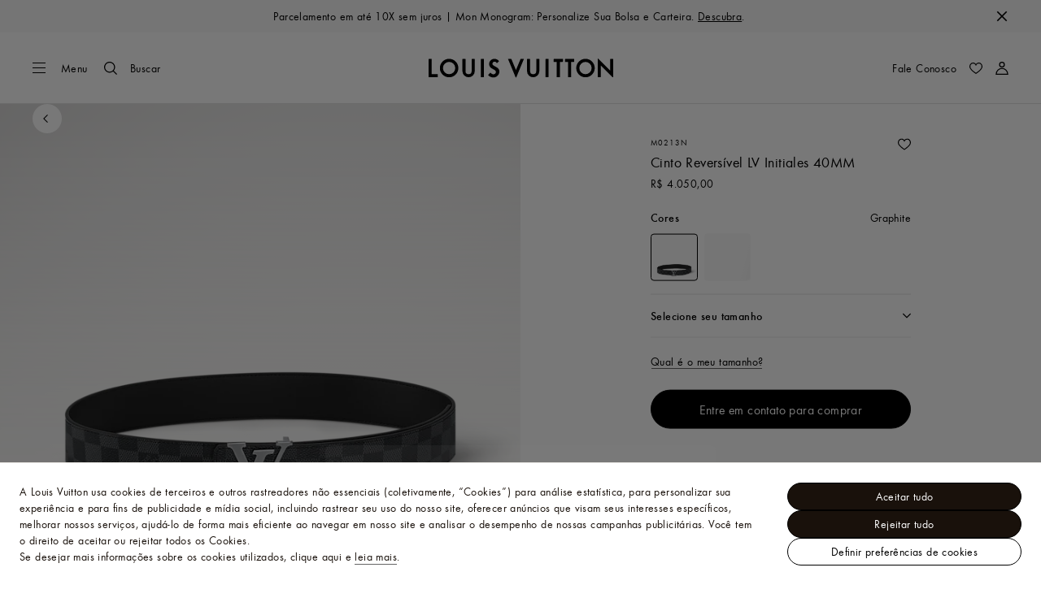

--- FILE ---
content_type: application/x-javascript
request_url: https://br.louisvuitton.com/_nuxt/21253800876/ProductLocateInStore-BgjBAauP.js
body_size: 8483
content:
const __vite__mapDeps=(i,m=__vite__mapDeps,d=(m.f||(m.f=["./SizeSelector-WoiJZx_D.js","./layout-COCq-ub1.js","./rollup-vendor-Csqo9Ap5.js","./nuxt-comp-CEl-sbUs.js","./pages/products-legacy/_id_/index.vue-DByrqNa5.js","./repository-Mfk3FaDr.js","./entry-g4muEdvp.js","./repository-CGhrpo_B.js","./TryOnBeautyStacking-CP8J6D4T.js","./ModelSizeSelector-DqBU-1Nr.js","./PrivacyChoicesModal-CfbvH3-4.js","./repository-vIBFFrkZ.js"])))=>i.map(i=>d[i]);
(function(){"use strict";(function(t){try{if(t.includes("/static_lvfront/")&&(t=t.replace(/(..\/)+static_lvfront/g,`${window.location.origin}/static_lvfront`)),Array.from(document.head.getElementsByTagName("style")).map(e=>e.innerText).some(e=>e==t))return;if(typeof document<"u"){const e=document.createElement("style");e.appendChild(document.createTextNode(t)),document.head.appendChild(e)}}catch(e){console.error("Css injection error",e)}})(`[dir] .lv-locate-in-store-header__model-size-container,[dir] .lv-locate-in-store-header__size-container{margin-top:2rem}.lv-store-card-detailed{color:inherit;font-size:.875rem;font-weight:400;letter-spacing:.025rem;line-height:1.25rem}.lv-store-card-detailed:lang(ko),.lv-store-card-detailed:lang(zh){font-size:.7875rem}.lv-store-card-detailed:lang(ja){font-size:.7rem}.lv-store-card-detailed:lang(ja),.lv-store-card-detailed:lang(ko),.lv-store-card-detailed:lang(th),.lv-store-card-detailed:lang(zh){font-style:normal;letter-spacing:0;line-height:normal}.lv-store-card-detailed:lang(th){word-break:break-word}.lv-store-card-detailed:lang(vi){line-height:1.3}.lv-store-card-detailed__head{position:relative}[dir] .lv-store-card-detailed__head{padding-bottom:1.5rem}[dir] .lv-store-card-detailed .lv-store-card-detailed__name{margin:.5rem 0 0}.lv-store-card-detailed__info{color:#767676}.lv-store-card-detailed__stock{align-items:center;display:flex;gap:.5rem}.lv-store-card-detailed__toggle{align-items:center;display:flex;gap:1rem;justify-content:space-between;width:calc(100% - 3rem)}[dir] .lv-store-card-detailed__toggle{margin:1.5rem 1.5rem 0}.lv-store-card-detailed__toggle .lv-icon{color:#000;display:block;flex-shrink:0;height:1rem;width:1rem}.lv-store-card-detailed__actions{display:flex;flex-wrap:wrap;gap:.5rem 1rem}[dir] .lv-store-card-detailed__actions{margin-bottom:1rem}.lv-store-card-detailed__action{color:#000;text-decoration:none}[dir] .lv-store-card-detailed__action{box-shadow:0 2px 0 -1px currentColor;cursor:pointer;transition:color .3s cubic-bezier(.39,.575,.565,1)}@media(forced-colors:active){.lv-store-card-detailed__action{text-decoration:underline}[dir] .lv-store-card-detailed__action{box-shadow:none}}@media(-moz-touch-enabled:0),(-webkit-hover:hover),(hover:hover)and (pointer:fine){.lv-store-card-detailed__action:hover{color:#0009}}.keyboard-is-used .lv-store-card-detailed__action:focus{color:#0009}.lv-store-card-detailed__action:disabled{color:#0006}[dir] .lv-store-card-detailed__action:disabled{cursor:auto}.lv-store-card-detailed__phone{display:inline-block}[dir] .lv-store-card-detailed__phone{margin-bottom:1rem}[dir] .lv-store-card-detailed.-has-expandable{border:1px solid #e1e1e1;border-radius:.5rem}[dir] .lv-store-card-detailed.-has-expandable .lv-store-card-detailed__head,[dir] .lv-store-card-detailed.-has-expandable .lv-store-card-detailed__more{padding:0 1.5rem 1.5rem}[dir] .lv-locate-in-store__first-step-modal .lv-store-geolocation{margin-top:2rem}[dir] .lv-locate-in-store__first-step-modal .lv-disclaimer{margin:1rem 0}.lv-locate-in-store__second-step-modal .lv-modal__content{display:flex;flex-direction:column}.lv-locate-in-store__second-step-modal .lv-locate-in-store__map{aspect-ratio:4/5}@media screen and (min-width:48rem){.lv-locate-in-store__second-step-modal .lv-locate-in-store__map{aspect-ratio:1/1}}[dir] .lv-locate-in-store__second-step-modal .lv-store-geolocation{margin-bottom:1rem}[dir] .lv-locate-in-store__second-step-modal .lv-locate-in-store__checkbox{margin-bottom:.5rem}.lv-locate-in-store__second-step-modal .lv-tabs.-nostyle{display:flex;flex-direction:column}.lv-locate-in-store__second-step-modal .lv-tabs.-nostyle,.lv-locate-in-store__second-step-modal .lv-tabs.-nostyle .lv-tabs__panels{flex:1 1 0;min-height:0}.lv-locate-in-store__second-step-modal .lv-tabs.-nostyle .lv-tabs__transition,.lv-locate-in-store__second-step-modal .lv-tabs.-nostyle .lv-tabs__transition>.lv-tabs__panel:first-child{height:100%}.lv-locate-in-store__second-step-modal .lv-tabs.-nostyle .lv-tabs__transition>.lv-tabs__panel:first-child{overflow:auto}.lv-locate-in-store__second-step-modal .lv-tabs.-nostyle .lv-tabs__header{position:relative;z-index:1}.lv-locate-in-store__second-step-modal .lv-tabs.-nostyle .lv-tabs__header:after{bottom:1rem;content:"";display:block;height:1px;position:absolute;width:100%;z-index:-1}[dir] .lv-locate-in-store__second-step-modal .lv-tabs.-nostyle .lv-tabs__header:after{background-color:#e1e1e1}@media screen and (min-width:48rem){.lv-locate-in-store__second-step-modal .lv-tabs.-nostyle .lv-tabs__header:after{bottom:1.25rem}}.lv-locate-in-store__store-list{display:flex;flex-direction:column;gap:1rem}[dir] .lv-locate-in-store__store-list{margin-top:1rem}@media screen and (min-width:48rem){[dir] .lv-locate-in-store__store-list{margin-top:0}}[dir] .lv-locate-in-store__map-tabs{padding-bottom:3rem}[dir] .lv-locate-in-store__info{margin-top:2rem;padding:0 6.4vw}@media screen and (min-width:48rem){[dir] .lv-locate-in-store__info{margin-top:3rem;padding:0}}[dir] .lv-locate-in-store__no-results{margin:4rem 0 0;text-align:center}[dir=ltr] .lv-product-locate-in-store{text-align:left}[dir=rtl] .lv-product-locate-in-store{text-align:right}.lv-product-locate-in-store__container{display:block;width:100%}.lv-product-locate-in-store__container.lv-link{align-items:center;display:inline-flex;gap:.5rem;width:auto}.lv-product-locate-in-store__container .lv-icon{height:1rem;width:1rem}
.lv-product{min-height:100vh}.lv-product__purchase{opacity:0}[dir] .lv-product__purchase{transition:opacity .3s cubic-bezier(.39,.575,.565,1)}.lv-product__purchase.-calculated.-loaded{opacity:1}.lv-product__purchase.-calculated.-loaded:has(.lv-button.-primary){bottom:calc(var(--height)*-1 - -3.75rem);position:sticky}@media screen and (min-width:64rem){.lv-product__purchase{opacity:1}.lv-product__purchase.-calculated.-loaded:has(.lv-button.-primary){bottom:auto;position:relative}}.lv-product__oob-icon{color:#294883;height:.875rem;width:.875rem}.lv-product__interactions{align-items:center;display:flex;gap:1rem;justify-content:flex-end;position:absolute;top:0}[dir=ltr] .lv-product__interactions{right:0}[dir=rtl] .lv-product__interactions{left:0}[dir] .lv-product__interactions .lv-product-add-to-wishlist__button{margin:-.5rem}[dir] .lv-product__interactions .lv-button.-only-icon{padding:.5rem}.lv-product__interactions.-is-oob{align-items:flex-end;flex-direction:column;gap:.5rem}[dir] .lv-product__quantity{border-bottom:1px solid #e1e1e1}[dir] .lv-product__size-guide{margin:1rem 0 0}.lv-product__kitting-perso{align-items:center;display:flex;gap:1.5rem;justify-content:space-between}[dir] .lv-product__kitting-title{margin:0}[dir] .lv-product .lv-product-refill-button,[dir] .lv-product .lv-product-virtual-studio{margin:.5rem 0 0}[dir] .lv-product__locate-in-store .lv-button{background:transparent}[dir] .lv-product__locate-in-store+*>.lv-product-purchase__description-flex{margin-top:0}.lv-product__head{position:relative}.lv-product__commercial-tag{color:inherit;color:#767676;font-size:.875rem;font-weight:400;letter-spacing:.025rem;line-height:1rem}[dir] .lv-product__commercial-tag{margin-bottom:.25rem;margin-top:1rem}.lv-product__commercial-tag:lang(ko),.lv-product__commercial-tag:lang(zh){font-size:.7875rem}.lv-product__commercial-tag:lang(ja){font-size:.7rem}.lv-product__commercial-tag:lang(ja),.lv-product__commercial-tag:lang(ko),.lv-product__commercial-tag:lang(th),.lv-product__commercial-tag:lang(zh){font-style:normal;letter-spacing:0;line-height:normal}.lv-product__commercial-tag:lang(th){word-break:break-word}.lv-product__commercial-tag:lang(vi){line-height:1.3}.lv-product__sections{position:relative}[dir] .lv-product__sections{background:#fff;margin:0}.lv-product__perso-buttons{display:flex;flex-direction:column;gap:1rem}.lv-product__sku-wrapper{align-items:center;display:flex}[dir] .lv-product__sku-wrapper{margin:0 0 .25rem}[dir=ltr] .lv-product__sku-wrapper .lv-icon{margin-right:.5rem}[dir=rtl] .lv-product__sku-wrapper .lv-icon{margin-left:.5rem}.lv-product__sku{display:block}.lv-product__long-sku:before{content:"";display:inline-block;height:.625rem;position:relative;width:.0625rem}[dir] .lv-product__long-sku:before{background-color:#000;margin:0 .5rem}[dir=ltr] .lv-product__long-sku:before{left:0}[dir=rtl] .lv-product__long-sku:before{right:0}.lv-product__name{text-transform:none}[dir] .lv-product__name{margin:0 0 .25rem}[dir] .lv-product__panels{margin-top:1rem}[dir] .lv-product__panels div:first-child .lv-product-panel__button{border-bottom:1px solid #e1e1e1}[dir] .lv-product__panels div:not(:first-child) .lv-product-panel__button{border-top:none}[dir] .lv-product__panels div:last-child .lv-product-panel__button{border-bottom:none}@media screen and (min-width:64rem){.lv-product__panels{-moz-column-gap:1rem;column-gap:1rem;display:flex}[dir] .lv-product__panels div:first-child .lv-product-panel__button{border-bottom:none}}[dir] .lv-product__section{background:#fff}[dir] .lv-product__section-title{margin:0 0 1.5rem}@media screen and (min-width:64rem){[dir] .lv-product__section-title{margin-bottom:2rem}}.lv-product__section .-square-ratio{display:block;overflow:hidden;position:relative;width:100%}.lv-product__section .-square-ratio:before{content:"";display:block;width:100%}[dir] .lv-product__section .-square-ratio:before{padding-top:100%}.lv-product__section .-square-ratio>:not(button):not(.lv-loader):not(.lv-nosized){position:absolute;top:0;width:100%}[dir] .lv-product__section .-square-ratio>:not(button):not(.lv-loader):not(.lv-nosized){left:0;right:0}.lv-product__section .-square-ratio>:not(button):not(.lv-loader):not(.lv-nosized).-v-align{top:50%}[dir] .lv-product__section .-square-ratio>:not(button):not(.lv-loader):not(.lv-nosized).-v-align{transform:translateY(-50%)}.lv-product__section .-portrait-ratio{display:block;overflow:hidden;position:relative;width:100%}.lv-product__section .-portrait-ratio:before{content:"";display:block;width:100%}[dir] .lv-product__section .-portrait-ratio:before{padding-top:125%}.lv-product__section .-portrait-ratio>:not(button):not(.lv-loader):not(.lv-nosized){position:absolute;top:0;width:100%}[dir] .lv-product__section .-portrait-ratio>:not(button):not(.lv-loader):not(.lv-nosized){left:0;right:0}.lv-product__section .-portrait-ratio>:not(button):not(.lv-loader):not(.lv-nosized).-v-align{top:50%}[dir] .lv-product__section .-portrait-ratio>:not(button):not(.lv-loader):not(.lv-nosized).-v-align{transform:translateY(-50%)}.lv-product__section .-landscape-ratio{display:block;overflow:hidden;position:relative;width:100%}.lv-product__section .-landscape-ratio:before{content:"";display:block;width:100%}[dir] .lv-product__section .-landscape-ratio:before{padding-top:56.27462%}.lv-product__section .-landscape-ratio>:not(button):not(.lv-loader):not(.lv-nosized){position:absolute;top:0;width:100%}[dir] .lv-product__section .-landscape-ratio>:not(button):not(.lv-loader):not(.lv-nosized){left:0;right:0}.lv-product__section .-landscape-ratio>:not(button):not(.lv-loader):not(.lv-nosized).-v-align{top:50%}[dir] .lv-product__section .-landscape-ratio>:not(button):not(.lv-loader):not(.lv-nosized).-v-align{transform:translateY(-50%)}[dir] .lv-product__section.-detailed{margin-top:2rem!important}@media screen and (min-width:64rem){.lv-product__section.-detailed{display:flex;justify-content:space-between}[dir] .lv-product__section.-detailed{margin-top:5rem}}[dir] .lv-product__section.-exclu-services{padding:2rem .5rem}.lv-product__section.-exclu-services .lv-product__section-title{box-sizing:border-box}[dir] .lv-product__section.-exclu-services .lv-product__section-title{padding-left:6.4vw;padding-right:6.4vw}@media screen and (min-width:48rem){[dir] .lv-product__section.-exclu-services .lv-product__section-title{padding-left:3.125vw;padding-right:3.125vw}}@media screen and (min-width:64rem){[dir] .lv-product__section.-exclu-services .lv-product__section-title{padding-left:4.6875vw;padding-right:4.6875vw}}@media screen and (min-width:90rem){[dir] .lv-product__section.-exclu-services .lv-product__section-title{padding-left:8.3333333333vw;padding-right:8.3333333333vw}}@media screen and (min-width:64rem){[dir] .lv-product__section.-exclu-services{padding:5rem .5rem}[dir] .lv-product__section.-exclu-services .lv-product__section-title{text-align:center}}.lv-product__section.-otherviews{align-items:stretch;display:flex;flex-direction:column}.lv-product__section.-otherviews header{flex:1 1 100%}.lv-product__section.-otherviews a{color:inherit;color:#000;font-size:1rem;font-size:1.125rem;font-weight:400;letter-spacing:.025rem;line-height:1.25rem;text-decoration:none}[dir] .lv-product__section.-otherviews a{box-shadow:0 2px 0 -1px currentColor;cursor:pointer;transition:color .3s cubic-bezier(.39,.575,.565,1)}.lv-product__section.-otherviews a:lang(ko),.lv-product__section.-otherviews a:lang(zh){font-size:.9rem}.lv-product__section.-otherviews a:lang(ja){font-size:.8rem}.lv-product__section.-otherviews a:lang(ja),.lv-product__section.-otherviews a:lang(ko),.lv-product__section.-otherviews a:lang(th),.lv-product__section.-otherviews a:lang(zh){font-style:normal;letter-spacing:0;line-height:normal}.lv-product__section.-otherviews a:lang(th){word-break:break-word}.lv-product__section.-otherviews a:lang(vi){line-height:1.3}@media(forced-colors:active){.lv-product__section.-otherviews a{text-decoration:underline}[dir] .lv-product__section.-otherviews a{box-shadow:none}}@media(-moz-touch-enabled:0),(-webkit-hover:hover),(hover:hover)and (pointer:fine){.lv-product__section.-otherviews a:hover{color:#0009}}.keyboard-is-used .lv-product__section.-otherviews a:focus{color:#0009}.lv-product__section.-otherviews a:disabled{color:#0006}[dir] .lv-product__section.-otherviews a:disabled{cursor:auto}.lv-product__section.-otherviews>div:not(.lv-product__section-media)>*+*{display:inline-block}@media screen and (min-width:64rem){.lv-product__section.-otherviews{align-items:flex-start;flex-flow:row wrap}[dir] .lv-product__section.-otherviews{padding:0 8.3333333333vw}[dir] .lv-product__section.-otherviews header{margin-bottom:6rem}[dir] .lv-product__section.-otherviews>*+*{margin-top:0}.lv-product__section.-otherviews>*{flex:1 1 50%}.lv-product__section.-otherviews>div:not(.lv-product__section-media){box-sizing:border-box;max-width:50%}.lv-product__section.-otherviews .lv-product__section-media{box-sizing:border-box;max-width:50%;position:relative}[dir=ltr] .lv-product__section.-otherviews .lv-product__section-media{padding:0 0 0 1rem}[dir=ltr] .lv-product__section.-otherviews .lv-product__section-main,[dir=rtl] .lv-product__section.-otherviews .lv-product__section-media{padding:0 1rem 0 0}[dir=rtl] .lv-product__section.-otherviews .lv-product__section-main{padding:0 0 0 1rem}.lv-product__section.-otherviews.-center{justify-content:center}.lv-product__section.-otherviews.-center>*{box-sizing:border-box}[dir=ltr] .lv-product__section.-otherviews.-center>*{margin-left:-6.4vw}[dir=rtl] .lv-product__section.-otherviews.-center>*{margin-right:-6.4vw}}@media screen and (min-width:64rem)and (min-width:48rem){[dir=ltr] .lv-product__section.-otherviews.-center>*{margin-left:-3.125vw}[dir=rtl] .lv-product__section.-otherviews.-center>*{margin-right:-3.125vw}}@media screen and (min-width:64rem)and (min-width:64rem){[dir=ltr] .lv-product__section.-otherviews.-center>*{margin-left:-4.6875vw}[dir=rtl] .lv-product__section.-otherviews.-center>*{margin-right:-4.6875vw}}@media screen and (min-width:64rem)and (min-width:90rem){[dir=ltr] .lv-product__section.-otherviews.-center>*{margin-left:-8.3333333333vw}[dir=rtl] .lv-product__section.-otherviews.-center>*{margin-right:-8.3333333333vw}}[dir=ltr] .lv-product__section.-otherviews.-center .lv-product__section-main{padding-left:8.3333333333%;padding-right:0}[dir=rtl] .lv-product__section.-otherviews.-center .lv-product__section-main{padding-left:0;padding-right:8.3333333333%}.lv-product__section.-services{align-items:center;display:flex;flex-direction:column}[dir] .lv-product__section.-services{padding-bottom:2.5rem}.lv-product__section.-services>*{flex:1 1 100%}.lv-product__section.-services header{justify-content:flex-start}[dir] .lv-product__section.-services header{padding:0}[dir] .lv-product__section.-services header h2{margin:0}@media screen and (min-width:64rem){.lv-product__section.-services{flex-flow:row wrap}.lv-product__section.-services>*+*{flex:1 1 50%;width:50%}}[dir] .lv-product__section.lv-product-page-craftsmanship{margin:2.5rem 0 0}@media screen and (min-width:64rem){[dir] .lv-product__section.lv-product-page-craftsmanship{margin-top:4rem}}[dir] .lv-product__section.lv-product-edito{margin:4rem 0 0}@media screen and (min-width:64rem){[dir] .lv-product__section.lv-product-edito{margin-top:0}}[dir] .lv-product__description{margin:0 0 1rem}[dir] .lv-product__detailed-features,[dir] .lv-product__information{margin-bottom:1.5rem}[dir] .lv-product__information .lv-product-detailed-information{border-top:1px solid #efefef}[dir] .lv-product__information .lv-product-detailed-information .lv-expandable-panel{border-bottom:1px solid #efefef}[dir] .lv-product__information .lv-product__details{margin-bottom:1.5rem}.lv-product__header-buttons{display:flex;flex-direction:column}[dir] .lv-product__header-buttons{margin-top:3rem}.lv-product__header-buttons .lv-expandable-panel .lv-product__view-more-button{color:inherit;color:#000;font-size:.875rem;font-weight:400;letter-spacing:.025rem;line-height:1rem;text-decoration:none}[dir] .lv-product__header-buttons .lv-expandable-panel .lv-product__view-more-button{box-shadow:0 2px 0 -1px currentColor;cursor:pointer;transition:color .3s cubic-bezier(.39,.575,.565,1)}.lv-product__header-buttons .lv-expandable-panel .lv-product__view-more-button:lang(ko),.lv-product__header-buttons .lv-expandable-panel .lv-product__view-more-button:lang(zh){font-size:.7875rem}.lv-product__header-buttons .lv-expandable-panel .lv-product__view-more-button:lang(ja){font-size:.7rem;font-style:normal;letter-spacing:0;line-height:normal}.lv-product__header-buttons .lv-expandable-panel .lv-product__view-more-button:lang(ko),.lv-product__header-buttons .lv-expandable-panel .lv-product__view-more-button:lang(th),.lv-product__header-buttons .lv-expandable-panel .lv-product__view-more-button:lang(zh){font-style:normal;letter-spacing:0;line-height:normal}.lv-product__header-buttons .lv-expandable-panel .lv-product__view-more-button:lang(th){word-break:break-word}.lv-product__header-buttons .lv-expandable-panel .lv-product__view-more-button:lang(vi){line-height:1.3}@media(forced-colors:active){.lv-product__header-buttons .lv-expandable-panel .lv-product__view-more-button{text-decoration:underline}[dir] .lv-product__header-buttons .lv-expandable-panel .lv-product__view-more-button{box-shadow:none}}@media(-moz-touch-enabled:0),(-webkit-hover:hover),(hover:hover)and (pointer:fine){.lv-product__header-buttons .lv-expandable-panel .lv-product__view-more-button:hover{color:#0009}}.keyboard-is-used .lv-product__header-buttons .lv-expandable-panel .lv-product__view-more-button:focus{color:#0009}.lv-product__header-buttons .lv-expandable-panel .lv-product__view-more-button:disabled{color:#0006}[dir] .lv-product__header-buttons .lv-expandable-panel .lv-product__view-more-button:disabled{cursor:auto}[dir] .lv-product__header-buttons .lv-product-features-buttons{margin-top:0}[dir] .lv-product__header-buttons .lv-product-features-buttons .lv-product-features-buttons__button{margin:1rem 0 0}[dir] .lv-product__price{margin-bottom:1.5rem}[dir] .lv-product .lv-back-button,[dir] .lv-product .lv-video-loop__play-pause{margin:1rem}@media screen and (min-width:48rem){[dir=ltr] .lv-product .lv-back-button,[dir=ltr] .lv-product .lv-video-loop__play-pause{margin:1.5rem 1.5rem 1.5rem 3.125vw}[dir=rtl] .lv-product .lv-back-button,[dir=rtl] .lv-product .lv-video-loop__play-pause{margin:1.5rem 3.125vw 1.5rem 1.5rem}}@media screen and (min-width:64rem){[dir=ltr] .lv-product .lv-back-button,[dir=ltr] .lv-product .lv-video-loop__play-pause{margin:2.5rem 2.5rem 2.5rem 3.125vw}[dir=rtl] .lv-product .lv-back-button,[dir=rtl] .lv-product .lv-video-loop__play-pause{margin:2.5rem 3.125vw 2.5rem 2.5rem}}.lv-product .lv-back-button{position:absolute;top:0;z-index:3}[dir] .lv-product .lv-product-immersion+.lv-product-page-edito{margin:0 auto}[dir=ltr] .lv-product .lv-product-cross-sell .lv-tabs__panels{margin-right:0}[dir=rtl] .lv-product .lv-product-cross-sell .lv-tabs__panels{margin-left:0}[dir] .lv-product .lv-product-variations+.lv-product-personalization-panel{border-top:1px solid #e1e1e1}[dir] .lv-product .lv-product-variations:has(.lv-product-variations__size)+.lv-quantity{margin-top:1.5rem}[dir] .lv-product .lv-product-variations.-with-contextual-sizing+.lv-product-personalization{margin-top:1rem}[dir] .lv-product .lv-product-sourcing+.lv-product-personalization{margin-top:.5rem}.-header-is-immersive .lv-product .lv-product-page-header .lv-back-button{top:2.5rem}@media screen and (min-width:48rem){.-header-is-immersive .lv-product .lv-product-page-header .lv-back-button{top:4rem}}@media screen and (min-width:64rem){.-header-is-immersive .lv-product .lv-product-page-header .lv-back-button{top:3rem}}.lv-product__highend-perso-container{height:100vh;position:relative}.lv-product__highend-perso-iframe{height:100%;width:100%}.lv-product.-highend{display:block;min-height:calc(var(--vh, 1vh)*100 - 3.5rem);position:relative}@media screen and (min-width:64rem){.lv-product.-highend{min-height:calc(var(--vh, 1vh)*100 - 5.5rem)}}`)})();
import{_ as T,az as D,P as j,n as E,Z as n,O as d,Q as s,Y as m,T as c,U as r,a6 as B,go as q,H as V,cp as F,y as K,N as J,a9 as L,a2 as h,R as l,aa as b,a5 as M,$ as _,X as z,W as x,bD as W,f2 as X,aC as Y,J as Z,f6 as $,bU as G,hl as ee,K as N,G as te,ab as R,a3 as oe,bs as ae,al as se,aF as ie,M as re}from"./layout-COCq-ub1.js";import{_ as w}from"./rollup-vendor-Csqo9Ap5.js";import{a as ne}from"./nuxt-comp-CEl-sbUs.js";import{s as le,S as ce}from"./store-locator.mixin-qoQlNLqc.js";import{S as de}from"./StoreGeolocation-fklzWK9I.js";import{I as ue}from"./pages/products-legacy/_id_/index.vue-DByrqNa5.js";import{S as _e,a as he}from"./StoreStatus-BsnX-0vY.js";import"./AddressSearchForm-DWxJGYNW.js";import"./wagmi-IXac-LQl.js";import"./entry-g4muEdvp.js";import"./ModelSizeSelector-DqBU-1Nr.js";import"./PrivacyChoicesModal-CfbvH3-4.js";import"./repository-vIBFFrkZ.js";import"./repository-CGhrpo_B.js";import"./TryOnBeautyStacking-CP8J6D4T.js";const me={name:"LocateInStoreHeader",emits:["panel-card-clicked","update:value"],components:{ProductCard:j,SizeSelector:D(()=>w(()=>import("./SizeSelector-WoiJZx_D.js"),__vite__mapDeps([0,1,2,3,4,5,6,7,8]),import.meta.url)),ModelSizeSelector:D(()=>w(()=>import("./ModelSizeSelector-DqBU-1Nr.js").then(e=>e.M),__vite__mapDeps([9,1,2,3,4,10,11,6,7,8]),import.meta.url))},props:{sku:{type:Object,required:!0},product:{type:Object,required:!0},productVariations:{type:Object,default:()=>({})},sizeGuide:{type:Object,default:()=>({})}},data(){return{currentSku:this.sku}},computed:{productComputed(){return{...this.product,defaultSkuId:this.currentSku.identifier||this.currentSku.sku,sizeGuide:this.sizeGuide}},hasSizeSelector(){var e,t;return!E(this.productVariations)&&((t=(e=this.productVariations.sizes)==null?void 0:e.items)==null?void 0:t.length)>1},hasModelSizeSelector(){var e,t;return!E(this.productVariations)&&((t=(e=this.productVariations.modelSizes)==null?void 0:e.items)==null?void 0:t.length)>1}},watch:{currentSku(e){this.$emit("update:value",e)}}},ke={class:"lv-locate-in-store-header"};function pe(e,t,o,S,i,a){const v=n("ProductCard"),f=n("SizeSelector"),y=n("ModelSizeSelector");return s(),d("div",ke,[m(v,{sku:i.currentSku,"media-widths":{xs:"half",l:"quarter"},"layout-type":"horizontal","display-identifier":"","is-media-portrait":"","is-static":"","picture-alt":"",onSkuClicked:t[0]||(t[0]=k=>e.$emit("panel-card-clicked"))},null,8,["sku"]),a.hasSizeSelector?(s(),c(f,{key:0,class:"lv-locate-in-store-header__size-container",product:a.productComputed,onSkuChanged:t[1]||(t[1]=k=>i.currentSku=k)},null,8,["product"])):r("",!0),a.hasModelSizeSelector?(s(),c(y,{key:1,class:"lv-locate-in-store-header__model-size-container","current-sku":i.currentSku,"model-sizes-items":o.productVariations.modelSizes.items,onSkuChanged:t[2]||(t[2]=k=>i.currentSku=k)},null,8,["current-sku","model-sizes-items"])):r("",!0)])}const Se=T(me,[["render",pe]]),ve={name:"StoreCardDetailed",emits:["store-card-expanded","directions-clicked","appointment-clicked"],components:{ExpandablePanel:F,Icon:V,StoreTimetable:he,StoreStatus:_e,StockIndicator:q,SmartLink:B},props:{store:{type:Object,default:()=>({})},stockPrefix:{type:String,default:null},hasExpandablePanel:{type:Boolean,default:!0}},data(){return{isPanelDisplayed:void 0}},computed:{isOOB(){return this.$appConfig.is_OOB},appointmentUrl(){const e=this.$localePath(J.MyLvBookingAppointment);return this.store.identifier?`${e}?storeId=${this.store.identifier}`:e},hasStoreHours(){return(this.store.openingHours||[]).length>0},hasStoreStatus(){return this.hasStoreHours&&!!this.store.timezone},locale(){return this.$store.state.localeContext.locale},storeQuantity(){var e;return(e=this.store)==null?void 0:e.totalQuantity},hasBookAnAppointmentActivated(){return K(this.$appConfig.activate_book_an_appointment_link_find_in_store,"activateBookAnAppointmentLinkFindInStore",this.locale)}},watch:{store(){this.isPanelDisplayed=!1}}},fe={class:"lv-store-card-detailed__stock"},ye={key:0,class:"lv-store-card-detailed__quantity"},be={class:"lv-store-card-detailed__head"},ge={class:"lv-store-card-detailed__name body-s"},Ce={class:"lv-store-card-detailed__info"},Me={key:0},Ae={class:"lv-store-card-detailed__more"},Ie={class:"lv-store-card-detailed__actions"},Ge={key:0,class:"lv-store-card-detailed__phone"},Le={dir:"ltr"},Te={class:"lv-store-card-detailed__head"},Oe={class:"lv-store-card-detailed__stock"},De={key:0,class:"lv-store-card-detailed__quantity"},ze={class:"lv-store-card-detailed__name body-s"},we={class:"lv-store-card-detailed__info"},Pe={key:0},Ee={class:"lv-store-card-detailed__more"},Be={class:"lv-store-card-detailed__actions"},Ve={key:0,class:"lv-store-card-detailed__phone"},xe={dir:"ltr"};function Ne(e,t,o,S,i,a){const v=n("StockIndicator"),f=n("Icon"),y=n("StoreStatus"),k=n("SmartLink"),A=n("StoreTimetable"),O=n("ExpandablePanel"),I=L("safe-html"),g=L("safe-href");return s(),d("div",{class:x(["lv-store-card-detailed",{"-has-expandable":o.hasExpandablePanel}])},[o.hasExpandablePanel?(s(),c(O,{key:0,value:i.isPanelDisplayed,"onUpdate:value":t[2]||(t[2]=p=>i.isPanelDisplayed=p),"content-id":"lv-store-card-timetable","button-class":"lv-store-card-detailed__toggle",onButtonClicked:t[3]||(t[3]=p=>p&&e.$emit("store-card-expanded"))},{button:h(({isExpanded:p})=>[l("div",fe,[m(v,{"is-available":o.store.stockAvailability,prefix:o.stockPrefix,class:"body-m"},null,8,["is-available","prefix"]),a.isOOB&&a.storeQuantity&&o.store.stockAvailability?(s(),d("div",ye,[l("p",null,"("+_(a.storeQuantity)+")",1)])):r("",!0)]),m(f,{name:p?"controls-lessinfos":"controls-moreinfos",class:"lv-icon"},null,8,["name"])]),extra:h(()=>[l("div",be,[l("h3",ge,_(o.store.name),1),l("div",Ce,[o.store.address?b((s(),d("div",Me,null,512)),[[I,o.store.address]]):r("",!0),a.hasStoreStatus?(s(),c(y,{key:1,store:o.store},null,8,["store"])):r("",!0)])])]),content:h(()=>[l("div",Ae,[l("div",Ie,[b((s(),c(k,{type:"external",class:"lv-store-card-detailed__action",onClick:t[0]||(t[0]=p=>e.$emit("directions-clicked"))},{default:h(()=>[M(_(e.$t("locate_driving_directions")),1)]),_:1})),[[g,o.store.directionUrl]]),a.hasBookAnAppointmentActivated?(s(),c(k,{key:0,url:a.appointmentUrl,class:"lv-store-card-detailed__action",onClick:t[1]||(t[1]=p=>e.$emit("appointment-clicked"))},{default:h(()=>[M(_(e.$t("appointment_btn_book")),1)]),_:1},8,["url"])):r("",!0)]),o.store.phone?b((s(),d("a",Ge,[l("bdo",Le,_(o.store.phone),1)])),[[g,`tel:${o.store.phone}`]]):r("",!0),a.hasStoreHours?(s(),c(A,{key:1,store:o.store},null,8,["store"])):r("",!0)])]),_:1},8,["value"])):(s(),d(z,{key:1},[l("div",Te,[l("div",Oe,[m(v,{"is-available":o.store.stockAvailability,prefix:o.stockPrefix,class:"body-m"},null,8,["is-available","prefix"]),a.isOOB&&a.storeQuantity&&o.store.stockAvailability?(s(),d("div",De,[l("p",null,"("+_(a.storeQuantity)+")",1)])):r("",!0)]),l("h3",ze,_(o.store.name),1),l("div",we,[o.store.address?b((s(),d("div",Pe,null,512)),[[I,o.store.address]]):r("",!0),a.hasStoreStatus?(s(),c(y,{key:1,store:o.store},null,8,["store"])):r("",!0)])]),l("div",Ee,[l("div",Be,[b((s(),c(k,{type:"external",class:"lv-store-card-detailed__action",onClick:t[4]||(t[4]=p=>e.$emit("directions-clicked"))},{default:h(()=>[M(_(e.$t("locate_driving_directions")),1)]),_:1})),[[g,o.store.directionUrl]]),a.hasBookAnAppointmentActivated?(s(),c(k,{key:0,url:a.appointmentUrl,class:"lv-store-card-detailed__action",onClick:t[5]||(t[5]=p=>e.$emit("appointment-clicked"))},{default:h(()=>[M(_(e.$t("appointment_btn_book")),1)]),_:1},8,["url"])):r("",!0)]),o.store.phone?b((s(),d("a",Ve,[l("bdo",xe,_(o.store.phone),1)])),[[g,`tel:${o.store.phone}`]]):r("",!0),a.hasStoreHours?(s(),c(A,{key:1,store:o.store},null,8,["store"])):r("",!0)])],64))],2)}const Re=T(ve,[["render",Ne]]),Ue={name:"LocateInStoreModal",tracking:{default:{actionType:"e-commerce_interaction",actionPosition:"popin/locate_in_store"}},components:{Modal:Z,LocateInStoreHeader:Se,StoreGeolocation:de,InputCheckbox:ue,LoadingButton:Y,StoreCardDetailed:Re,Disclaimer:X,Tabs:W,StoreMap:ce,Loader:D(()=>w(()=>import("./layout-COCq-ub1.js").then(e=>e.nh),__vite__mapDeps([1,2,3]),import.meta.url))},mixins:[le],props:{sku:{type:Object,required:!0},productVariations:{type:Object,default:()=>({})},sizeGuide:{type:Object,default:()=>({})}},setup(e,t){const{vue2Attrs:o,vue2Listeners:S}=ne(t.attrs),{sendTrackingData:i}=N({actionType:"e-commerce_interaction",actionPosition:"popin/locate_in_store"});return{vue2Attrs:o,vue2Listeners:S,sendTrackingData:i,ModalType:te}},data(){return{...this.storeLocatorMixinData(),currentSku:this.sku,address:"",searchLaunched:!1,errorMessage:null,sections:[{id:"list",header:this.$t("product_page_store_list_tab")},{id:"map",header:this.$t("product_page_store_list_map")}],currentTab:null,showOnlyStockAvailable:!1,searchOnMapViewChange:!1,selectedStore:null}},computed:{sizeLabel(){return this.currentSku.size?`${this.$t("product_page_size")} ${this.currentSku.size}`:""},filteredStores(){return this.storeList.filter(e=>this.showOnlyStockAvailable?e.stockAvailability===!0:e).map(e=>{const t={true:"storeMarkerProductIsAvailable",false:"storeMarkerProductIsNotAvailable"}[e.stockAvailability]||"storeMarkerProductStockUnknown";return{...e,icon:{url:`/static_lvfront/markers/${t}.svg`,size:{width:29,height:38}},directionUrl:this.$lvMapGetDirections({origin:this.location,destination:e.destination})}})},searchParams(){return{productId:this.currentSku.identifier||this.currentSku.sku,flagShip:!1,clickAndCollect:!1}}},watch:{currentSku(e){this.sendTrackingData({labelGa:e.identifier||e.sku,actionGa:"select_size",actionId:"select_size"})},showOnlyStockAvailable(e){this.selectedStore=null,e&&this.sendTrackingData({labelGa:this.currentSku.identifier||this.currentSku.sku,actionGa:"product_available",actionId:"product_available"})}},async mounted(){this.currentTab=this.sections[0],await G();const{disclaimer:e}=this.$refs;e&&e.addEventListener("click",t=>{G(()=>{t.target.closest("a")&&this.trackMoreDetails()})})},methods:{async onMarkerClick(e){if(this.selectedStore&&this.selectedStore.identifier===e.identifier){this.selectedStore=null;return}this.selectedStore=e,await G(),this.$lvSmoothScroll({element:this.$refs.selectedStore.$el,duration:ee}),this.trackStoreAction(e,"pin")},async launchSearch(){this.$store.commit($,this.address);const{storeGeolocation:e}=this.$refs;!e||!e.geocode||(await G(),e.geocode({analyticValue:"find_store_button"}))},launchGeolocation(e){this.selectedStore&&(this.selectedStore=null),this.address=e.address,this.setGeolocation(e),this.search(),this.searchLaunched=!0},handleGeolocationNoResults(){this.searchByStoreName(),this.searchLaunched=!0},handleMapViewChange(){this.searchOnMapViewChange&&this.search(!0),this.searchOnMapViewChange=!0},closeModal(e=0){e?(this.searchLaunched=!1,this.trackModalClose("previous_step")):(this.$emit("closed"),this.trackModalClose())},trackGeolocation({analyticValue:e,address:t}){const o=t?"locate_in_store":"current_location";this.sendTrackingData({actionId:e,actionGa:o,labelGa:e,...t&&{internalSearchKeywords:t}})},trackStoreAction(e,t){const o={labelGa:this.currentSku.identifier||this.currentSku.sku,storeCountry:e.country,storeCity:e.city,storeId:e.identifier,internalSearchKeywords:this.address};switch(t){case"directions":this.sendTrackingData({...o,actionGa:"driving_directions",actionId:"driving_directions"});break;case"expanded":this.sendTrackingData({...o,actionGa:"store_more_details",actionId:"store_more_details"});break;case"pin":this.sendTrackingData({...o,actionGa:"store_pin_selection",actionId:"store_pin_selection"});break;case"appointment":this.sendTrackingData({...o,actionGa:"book_an_appointment",actionId:"book_an_appointment"});break}},trackModalClose(e="close"){this.sendTrackingData({actionGa:"locate_in_store",labelGa:`${e}_cta`,actionId:`${e}_cta`})},trackMoreDetails(){this.sendTrackingData({actionGa:"locate_in_store",labelGa:"more_details",actionId:"more_details"})}}},He={class:"lv-locate-in-store"},Qe={class:"lv-locate-in-store__first-step-modal"},je={ref:"disclaimer"},qe={key:0,role:"alert",class:"error-msg"},Fe={class:"lv-locate-in-store__checkbox"},Ke={key:1,class:"lv-locate-in-store__no-results body-s"},Je={key:2,class:"lv-list lv-locate-in-store__store-list"},We={key:1,class:"lv-locate-in-store__map-tabs"};function Xe(e,t,o,S,i,a){const v=n("LocateInStoreHeader"),f=n("StoreGeolocation"),y=n("Disclaimer"),k=n("LoadingButton"),A=n("Modal"),O=n("InputCheckbox"),I=n("Loader"),g=n("StoreCardDetailed"),p=n("StoreMap"),U=n("Tabs"),H=L("safe-html");return s(),d("div",He,[m(A,R({...S.vue2Listeners,...S.vue2Attrs},{"modal-class":"lv-locate-in-store",type:S.ModalType.SidePanel,onClosed:a.closeModal}),{title:h(()=>[M(_(e.$t("locate_in_store")),1)]),default:h(()=>[l("div",Qe,[m(v,{value:i.currentSku,"onUpdate:value":t[0]||(t[0]=u=>i.currentSku=u),sku:o.sku,product:o.sku,"size-guide":o.sizeGuide,"product-variations":o.productVariations,onPanelCardClicked:t[1]||(t[1]=u=>e.$emit("panel-card-clicked"))},null,8,["value","sku","product","size-guide","product-variations"]),m(f,{ref:"storeGeolocation",value:i.address,"onUpdate:value":t[2]||(t[2]=u=>i.address=u),"is-store-new":"",class:"-light -border-top","layout-type":"rounded",onGeolocationStarted:a.trackGeolocation,onGeolocated:a.launchGeolocation,onGeolocationNoResults:a.handleGeolocationNoResults},null,8,["value","onGeolocationStarted","onGeolocated","onGeolocationNoResults"]),m(y,null,{default:h(()=>[b(l("div",je,null,512),[[H,e.$t("locate_disclaimer")]])]),_:1})])]),footer:h(()=>[m(k,{class:"-primary -fullwidth","is-disabled":!i.address,"is-loading":e.isLoading,label:e.$t("pdp_availability_find_in_store"),onClick:a.launchSearch},null,8,["is-disabled","is-loading","label","onClick"])]),_:1},16,["type","onClosed"]),i.searchLaunched?(s(),c(A,{key:0,"modal-class":"lv-locate-in-store__second-step-modal",type:S.ModalType.SidePanel,onClosed:t[8]||(t[8]=u=>a.closeModal(1))},{title:h(()=>[M(_(e.$t("locate_in_store")),1)]),default:h(()=>[m(f,{value:i.address,"onUpdate:value":t[3]||(t[3]=u=>i.address=u),"is-store-new":"",immediate:!1,class:"-light","layout-type":"rounded",onGeolocationStarted:a.trackGeolocation,onGeolocated:a.launchGeolocation,onGeolocationNoResults:a.handleGeolocationNoResults},null,8,["value","onGeolocationStarted","onGeolocated","onGeolocationNoResults"]),e.hasError&&!e.noMatchingStores?(s(),d("p",qe,_(i.errorMessage),1)):r("",!0),l("div",Fe,[m(O,{id:"showOnlyAvaible",value:i.showOnlyStockAvailable,"onUpdate:value":t[4]||(t[4]=u=>i.showOnlyStockAvailable=u),name:"showOnlyAvaible",title:e.$t("locate_only_stores_with_product_available")},null,8,["value","title"])]),i.sections.length?(s(),c(U,{key:1,value:i.currentTab,"onUpdate:value":t[7]||(t[7]=u=>i.currentTab=u),items:i.sections,"has-transition":"","no-styles":"","class-tab-bar":"-start","use-css-visibility":"",mode:"compact"},{header:h(({item:u})=>[M(_(u.header),1)]),default:h(({item:u})=>[u.id==="list"?(s(),d(z,{key:0},[e.isLoading?(s(),c(I,{key:0})):e.noMatchingStores?(s(),d("p",Ke,_(i.errorMessage),1)):(s(),d("ul",Je,[(s(!0),d(z,null,oe(a.filteredStores,(C,Q)=>(s(),d("li",{key:Q},[C.openingHours?(s(),c(g,{key:0,store:C,"stock-prefix":a.sizeLabel,onStoreCardExpanded:P=>a.trackStoreAction(C,"expanded"),onDirectionsClicked:P=>a.trackStoreAction(C,"directions"),onAppointmentClicked:P=>a.trackStoreAction(C,"appointment")},null,8,["store","stock-prefix","onStoreCardExpanded","onDirectionsClicked","onAppointmentClicked"])):r("",!0)]))),128))]))],64)):u.id==="map"?(s(),d("div",We,[m(p,{"selected-store":i.selectedStore,"has-geolocated":e.hasGeolocated,"is-loading":e.isLoading,center:e.location,markers:a.filteredStores,viewport:e.viewport,"new-design":"",class:"lv-locate-in-store__map -fullheight",onBoundsChanged:e.setMapBounds,onViewChanged:a.handleMapViewChange,onMarkerClicked:a.onMarkerClick},null,8,["selected-store","has-geolocated","is-loading","center","markers","viewport","onBoundsChanged","onViewChanged","onMarkerClicked"]),i.selectedStore?(s(),c(g,{key:0,ref:"selectedStore",class:"lv-locate-in-store__info",store:i.selectedStore,"stock-prefix":a.sizeLabel,"has-expandable-panel":!1,onDirectionsClicked:t[5]||(t[5]=C=>a.trackStoreAction(i.selectedStore,"directions")),onAppointmentClicked:t[6]||(t[6]=C=>a.trackStoreAction(i.selectedStore,"appointment"))},null,8,["store","stock-prefix"])):r("",!0)])):r("",!0)]),_:1},8,["value","items"])):r("",!0)]),_:1},8,["type"])):r("",!0)])}const Ye=T(Ue,[["render",Xe]]),Ze={name:"ProductLocateInStore",components:{Icon:V,SmartLink:B,LocateInStoreModal:Ye},props:{currentSku:{type:Object,required:!0},sizeGuide:{type:[Object,Boolean],default:()=>({})},productVariations:{type:Object,default:()=>({})},isCtaSecondary:{type:Boolean,default:!1},url:{type:String,default:null}},setup(){const{generateTrackingData:e}=N();return{generateTrackingData:e}},data(){return{isModalOpen:!1,modalTrigger:null}},computed:{trackingDataButton(){return this.generateTrackingData({actionType:"e-commerce_interaction",actionPosition:"product_area",actionGa:"locate_in_store",actionId:"locate_in_store",labelGa:this.currentSku.sku})},isExternal(){return!this.$store.state.configuration.locateInStore||!this.currentSku.locateInStore},isSmall(){return this.$store.getters[re]("m")&&this.isMediaQueryInit},isMediaQueryInit(){return this.$store.state.isMediaQueryInit}},methods:{openModal(){this.isModalOpen=!0,this.modalTrigger=this.$refs.button,ie({name:"findinstore"})},closeModal(){this.isModalOpen=!1,this.modalTrigger=null}}},$e={class:"lv-product-locate-in-store"};function et(e,t,o,S,i,a){const v=n("Icon"),f=n("LocateInStoreModal"),y=L("tracking");return s(),d("div",$e,[b((s(),c(se(a.isExternal?"SmartLink":"button"),R(a.isExternal?{url:o.url}:null,{ref:"button",class:["lv-product-locate-in-store__container",{"lv-button -secondary -fullwidth":o.isCtaSecondary,"lv-link ":!o.isCtaSecondary}]},ae(a.isExternal?{}:{click:a.openModal})),{default:h(()=>[m(v,{name:"navigation-geolocalisation",class:"lv-product-locate-in-store__icon"}),l("span",{class:x({"lv-link list-label-s -underlined":!o.isCtaSecondary})},_(a.isExternal?e.$t("global_discoverInStore"):e.$t("check_store_availability")),3)]),_:1},16,["class"])),[[y,a.trackingDataButton]]),i.isModalOpen&&!a.isExternal?(s(),c(f,{key:0,sku:o.currentSku,"product-variations":o.productVariations,"size-guide":o.sizeGuide,"trigger-element":e.$refs.button,onClosed:a.closeModal},null,8,["sku","product-variations","size-guide","trigger-element","onClosed"])):r("",!0)])}const St=T(Ze,[["render",et]]);export{St as default};
//# sourceMappingURL=ProductLocateInStore-BgjBAauP.js.map


--- FILE ---
content_type: application/x-javascript
request_url: https://br.louisvuitton.com/_nuxt/21253800876/entry-g4muEdvp.js
body_size: 64227
content:
const __vite__mapDeps=(i,m=__vite__mapDeps,d=(m.f||(m.f=["./apps-DSrDDXs2.js","./layout-COCq-ub1.js","./rollup-vendor-Csqo9Ap5.js","./nuxt-comp-CEl-sbUs.js","./index-Dppfnvi3.js","./EditorialDiptyque-wiCD0plp.js","./EditorialSlider-MJH2s5AC.js","./pages/products-legacy/_id_/index.vue-DByrqNa5.js","./EditorialPush-Cp9A93J_.js","./index-BiQUsvqf.js","./cart-C23SYSCT.js","./CartPriceInfo-DICFbXiM.js","./InformationBanner-DOEVI13-.js","./PaypalButton-DeWlaF__.js","./ShoppingItemCardLegacy-DaFyupXL.js","./KitComponentsReview-N_oKBEuN.js","./QuantityInput-cabkVnus.js","./dispatch-BUqKdwYR.js","./EnvAppSwitch-CVpsOg4L.js","./email-us-DTkvec13.js","./EditorialLayout-CILemOCZ.js","./wagmi-IXac-LQl.js","./homepage--hc5z65I.js","./ScrollTrigger-DJpzjb3k.js","./EditorialHub-BfQtQTUa.js","./ShopTheSelection-ZfcX9c2b.js","./repository-vIBFFrkZ.js","./repository-CGhrpo_B.js","./TryOnBeautyStacking-CP8J6D4T.js","./magazine-Dl3bB3d_.js","./index-COsdP6d4.js","./reset-sharing-datas-keZXtWzd.js","./__tag__-Cvr8SIV2.js","./_article_-x_c_asgL.js","./Masthead-DY3DhSxb.js","./index-DX2-Yvjb.js","./ServiceCard-_8qXLjLM.js","./LinkListCard-D0Anfgxs.js","./SearchBar-Dna-t3La.js","./broadcasts-Bj6MAMDn.js","./contact-us-ClIcvHZ0.js","./search-sgid-Cks7nsyx.js","./schemas-search-D-pC2Z66.js","./care-service-PTsH1YSW.js","./DownloadAppBlock-2alphxH5.js","./profile-Clltt1bY.js","./repository-Mfk3FaDr.js","./AddressManager-C8o1CZSa.js","./index.vue_vue_type_style_index_0_lang-B2POzyJq.js","./index-D_XOGltL.js","./registration-U0mlt3Rq.js","./_...slug_-D6BmWMun.js","./StoreLocator-Dku9UqY2.js","./store-locator.mixin-qoQlNLqc.js","./AddressSearchForm-DWxJGYNW.js","./StoreList-C-1caxv9.js","./repository-B8qFcEnf.js","./StoreGeolocation-fklzWK9I.js","./SocialShare-CSYfLWkZ.js","./schemas-zhs-cn-CsTvnEk3.js","./ModelSizeSelector-DqBU-1Nr.js","./PrivacyChoicesModal-CfbvH3-4.js","./transparency-B7ALz2U8.js","./legal-privacy-BmzLbMdT.js","./overview-DGy55ZHe.js","./index-ioOv798g.js","./online-repair-B_EG9HSe.js","./index-Bpl55XLo.js","./_...slug_-CAWATbO6.js","./error-CD20BCQu.js","./open-reinsurance-modal.mixin-CbvSc3xH.js","./index-CnaDMcuf.js","./CartReview-DbBqbNle.js","./SavedCreditCardList-ChtFJohX.js","./repository-C8YYNorL.js","./repository-BbnkeMbM.js","./CreditCardVerificationValue-BYQabBUq.js","./CreditCardTypeIcons-tc5DSf7O.js","./privacy-policy-DC9dHvXm.js","./newsletter-Be33NlGD.js","./NewsletterForm-tnDF5tQ7.js","./delivery-returns-Rmicm_FN.js","./_id_-BZeQTuCZ.js","./index-BGB1CBpP.js","./ProgressStep-Bz6A10fC.js","./alternative-login-DXKdagLb.js","./3dsecure-Un40IVP-.js","./index-DvXyaikj.js","./manage-your-order-Bv-3qBEw.js","./Divider.vue_vue_type_style_index_0_lang-BGHuLyHz.js","./appointments-D-gKgM2r.js","./AppointmentsUpcoming-DC6SD-sq.js","./AppointmentDetails-BYxdK48q.js","./AppointmentStore-ZDn17aJt.js","./care-service-MxvBMlXn.js","./MylvCard-C00dx_AW.js","./ProductDetails-yXaR-rfP.js","./PersonalizedProduct-CGccAklw.js","./index-CylnZjrF.js","./dijkstra-CU5I1ykO.js","./perso-configurator-Do0ykMGT.js","./_plpId_-Cr0IeMiO.js","./ProductsRecommendedSlider-CGzCgy66.js","./reset-password-BCTsA246.js","./index-DAOjL5BI.js","./perso-visualization-CVkqLGtw.js","./shared-CP-bkHCV.js","./_id_-Dn7GshgV.js","./confirmation-CWitngrR.js","./_article_-0lr7H3Rv.js","./_id_-C5PU2DsE.js","./index-jRweKE9r.js","./CertificateCard-CDiZTOW9.js","./DiamondPanel-Dw84T0-v.js","./modify-appointment-DG-v87v6.js","./AppointmentBook-D2R5KurP.js","./_...slug_-DqlfLU1z.js","./StoreStatus-BsnX-0vY.js","./_experience_-V8xLRMoG.js","./cancel-appointments-DRQm9M-q.js","./booking-appointments-PUVIrZ-G.js","./_id_-BcPU7ArS.js","./pages/products/_id_/_sku_/index.vue-4iuVmknI.js","./transfer-BkqA0rZq.js","./index--dI1xgA9.js","./RecommendationCard-BdOGWerr.js","./pages/products-legacy/_id_/_sku_.vue-LDolR8E0.js","./activation-D9yCUT82.js","./environmental-characteristics-HBzCooVD.js","./custom-order-approval-D6y4Wc6p.js","./error-ByEDPHUr.js","./request-call-back-BVBIlD5W.js","./repository-BA9qkdGh.js"])))=>i.map(i=>d[i]);
(function(){"use strict";(function(t){try{if(t.includes("/static_lvfront/")&&(t=t.replace(/(..\/)+static_lvfront/g,`${window.location.origin}/static_lvfront`)),Array.from(document.head.getElementsByTagName("style")).map(e=>e.innerText).some(e=>e==t))return;if(typeof document<"u"){const e=document.createElement("style");e.appendChild(document.createTextNode(t)),document.head.appendChild(e)}}catch(e){console.error("Css injection error",e)}})(`.lv-help-section{box-sizing:border-box}[dir] .lv-help-section{padding:2.5rem 6.4vw;text-align:center}@media screen and (min-width:48rem){[dir] .lv-help-section{padding-left:3.125vw;padding-right:3.125vw}}@media screen and (min-width:64rem){[dir] .lv-help-section{padding-left:4.6875vw;padding-right:4.6875vw}}@media screen and (min-width:90rem){[dir] .lv-help-section{padding-left:8.3333333333vw;padding-right:8.3333333333vw}}@media screen and (min-width:48rem){[dir] .lv-help-section{padding-bottom:3rem;padding-top:3rem}}[dir] .lv-help-section__ctas{margin:1.5rem auto 0}@media screen and (min-width:48rem){.lv-help-section__ctas{display:flex;flex-wrap:wrap;max-width:46rem}[dir] .lv-help-section__ctas{margin:1rem auto 0}}[dir] .lv-help-section__cta{margin-top:1rem}.lv-help-section__cta .lv-button{align-items:center;display:inline-flex;justify-content:center;width:100%}.lv-help-section__cta .lv-icon{flex:0 0 1rem;height:1rem;width:1rem}[dir=ltr] .lv-help-section__cta .lv-icon{margin-right:.5rem}[dir=rtl] .lv-help-section__cta .lv-icon{margin-left:.5rem}@media screen and (min-width:48rem){.lv-help-section__cta{box-sizing:border-box;display:flex;flex:1 1 auto;width:50%}[dir] .lv-help-section__cta{padding:0 .5rem}}.lv-help-section__cta-phone{display:inline-block}[dir=ltr] .lv-help-section__cta-phone{margin-left:.25rem}[dir=rtl] .lv-help-section__cta-phone{margin-right:.25rem}.lv-help-section__cta-label-wrapper{display:flex;flex-shrink:0;justify-content:center}.error-page{box-sizing:border-box}[dir] .error-page{background:#f8f8f8;padding:1.5rem 6.4vw}@media screen and (min-width:48rem){[dir] .error-page{padding-left:3.125vw;padding-right:3.125vw}}@media screen and (min-width:64rem){[dir] .error-page{padding-left:4.6875vw;padding-right:4.6875vw}}@media screen and (min-width:90rem){[dir] .error-page{padding-left:8.3333333333vw;padding-right:8.3333333333vw}}@media screen and (min-width:48rem){[dir] .error-page{padding-bottom:5rem;padding-top:5rem}}[dir] .error-page__wrap{background:#fff}[dir] .error-page__primary{border-bottom:1px solid #f8f8f8;padding:1.5rem 1.5rem 2rem;text-align:center}@media screen and (min-width:48rem){[dir] .error-page__primary{padding:3rem}}.error-page__image-wrap{max-width:13.75rem}[dir] .error-page__image-wrap{margin:0 auto}@media screen and (min-width:48rem){.error-page__image-wrap{max-width:25rem}}.error-page__image-placeholder{display:block;overflow:hidden;position:relative}.error-page__image-placeholder:before{content:"";display:block;width:100%}[dir] .error-page__image-placeholder:before{padding-top:100%}.error-page__image-placeholder>:not(button):not(.lv-loader):not(.lv-nosized){position:absolute;top:0;width:100%}[dir] .error-page__image-placeholder>:not(button):not(.lv-loader):not(.lv-nosized){left:0;right:0}.error-page__image-placeholder>:not(button):not(.lv-loader):not(.lv-nosized).-v-align{top:50%}[dir] .error-page__image-placeholder>:not(button):not(.lv-loader):not(.lv-nosized).-v-align{transform:translateY(-50%)}[dir] .error-page__image-placeholder:before{padding:68.375% 0 0}@media screen and (min-width:48rem){.error-page__text{max-width:47.5rem}[dir] .error-page__text{margin:1rem auto 0}}.error-page__dev{font-size:.875rem}[dir] .error-page__dev{background:#f8f8f8;border-bottom:1px solid #f8f8f8;margin:1;padding:1rem}[dir=ltr] .error-page__dev{text-align:left}[dir=rtl] .error-page__dev{text-align:right}
.lv-product{min-height:100vh}.lv-product__purchase{opacity:0}[dir] .lv-product__purchase{transition:opacity .3s cubic-bezier(.39,.575,.565,1)}.lv-product__purchase.-calculated.-loaded{opacity:1}.lv-product__purchase.-calculated.-loaded:has(.lv-button.-primary){bottom:calc(var(--height)*-1 - -3.75rem);position:sticky}@media screen and (min-width:64rem){.lv-product__purchase{opacity:1}.lv-product__purchase.-calculated.-loaded:has(.lv-button.-primary){bottom:auto;position:relative}}.lv-product__oob-icon{color:#294883;height:.875rem;width:.875rem}.lv-product__interactions{align-items:center;display:flex;gap:1rem;justify-content:flex-end;position:absolute;top:0}[dir=ltr] .lv-product__interactions{right:0}[dir=rtl] .lv-product__interactions{left:0}[dir] .lv-product__interactions .lv-product-add-to-wishlist__button{margin:-.5rem}[dir] .lv-product__interactions .lv-button.-only-icon{padding:.5rem}.lv-product__interactions.-is-oob{align-items:flex-end;flex-direction:column;gap:.5rem}[dir] .lv-product__quantity{border-bottom:1px solid #e1e1e1}[dir] .lv-product__size-guide{margin:1rem 0 0}.lv-product__kitting-perso{align-items:center;display:flex;gap:1.5rem;justify-content:space-between}[dir] .lv-product__kitting-title{margin:0}[dir] .lv-product .lv-product-refill-button,[dir] .lv-product .lv-product-virtual-studio{margin:.5rem 0 0}[dir] .lv-product__locate-in-store .lv-button{background:transparent}[dir] .lv-product__locate-in-store+*>.lv-product-purchase__description-flex{margin-top:0}.lv-product__head{position:relative}.lv-product__commercial-tag{color:inherit;color:#767676;font-size:.875rem;font-weight:400;letter-spacing:.025rem;line-height:1rem}[dir] .lv-product__commercial-tag{margin-bottom:.25rem;margin-top:1rem}.lv-product__commercial-tag:lang(ko),.lv-product__commercial-tag:lang(zh){font-size:.7875rem}.lv-product__commercial-tag:lang(ja){font-size:.7rem}.lv-product__commercial-tag:lang(ja),.lv-product__commercial-tag:lang(ko),.lv-product__commercial-tag:lang(th),.lv-product__commercial-tag:lang(zh){font-style:normal;letter-spacing:0;line-height:normal}.lv-product__commercial-tag:lang(th){word-break:break-word}.lv-product__commercial-tag:lang(vi){line-height:1.3}.lv-product__sections{position:relative}[dir] .lv-product__sections{background:#fff;margin:0}.lv-product__perso-buttons{display:flex;flex-direction:column;gap:1rem}.lv-product__sku-wrapper{align-items:center;display:flex}[dir] .lv-product__sku-wrapper{margin:0 0 .25rem}[dir=ltr] .lv-product__sku-wrapper .lv-icon{margin-right:.5rem}[dir=rtl] .lv-product__sku-wrapper .lv-icon{margin-left:.5rem}.lv-product__sku{display:block}.lv-product__long-sku:before{content:"";display:inline-block;height:.625rem;position:relative;width:.0625rem}[dir] .lv-product__long-sku:before{background-color:#000;margin:0 .5rem}[dir=ltr] .lv-product__long-sku:before{left:0}[dir=rtl] .lv-product__long-sku:before{right:0}.lv-product__name{text-transform:none}[dir] .lv-product__name{margin:0 0 .25rem}[dir] .lv-product__panels{margin-top:1rem}[dir] .lv-product__panels div:first-child .lv-product-panel__button{border-bottom:1px solid #e1e1e1}[dir] .lv-product__panels div:not(:first-child) .lv-product-panel__button{border-top:none}[dir] .lv-product__panels div:last-child .lv-product-panel__button{border-bottom:none}@media screen and (min-width:64rem){.lv-product__panels{-moz-column-gap:1rem;column-gap:1rem;display:flex}[dir] .lv-product__panels div:first-child .lv-product-panel__button{border-bottom:none}}[dir] .lv-product__section{background:#fff}[dir] .lv-product__section-title{margin:0 0 1.5rem}@media screen and (min-width:64rem){[dir] .lv-product__section-title{margin-bottom:2rem}}.lv-product__section .-square-ratio{display:block;overflow:hidden;position:relative;width:100%}.lv-product__section .-square-ratio:before{content:"";display:block;width:100%}[dir] .lv-product__section .-square-ratio:before{padding-top:100%}.lv-product__section .-square-ratio>:not(button):not(.lv-loader):not(.lv-nosized){position:absolute;top:0;width:100%}[dir] .lv-product__section .-square-ratio>:not(button):not(.lv-loader):not(.lv-nosized){left:0;right:0}.lv-product__section .-square-ratio>:not(button):not(.lv-loader):not(.lv-nosized).-v-align{top:50%}[dir] .lv-product__section .-square-ratio>:not(button):not(.lv-loader):not(.lv-nosized).-v-align{transform:translateY(-50%)}.lv-product__section .-portrait-ratio{display:block;overflow:hidden;position:relative;width:100%}.lv-product__section .-portrait-ratio:before{content:"";display:block;width:100%}[dir] .lv-product__section .-portrait-ratio:before{padding-top:125%}.lv-product__section .-portrait-ratio>:not(button):not(.lv-loader):not(.lv-nosized){position:absolute;top:0;width:100%}[dir] .lv-product__section .-portrait-ratio>:not(button):not(.lv-loader):not(.lv-nosized){left:0;right:0}.lv-product__section .-portrait-ratio>:not(button):not(.lv-loader):not(.lv-nosized).-v-align{top:50%}[dir] .lv-product__section .-portrait-ratio>:not(button):not(.lv-loader):not(.lv-nosized).-v-align{transform:translateY(-50%)}.lv-product__section .-landscape-ratio{display:block;overflow:hidden;position:relative;width:100%}.lv-product__section .-landscape-ratio:before{content:"";display:block;width:100%}[dir] .lv-product__section .-landscape-ratio:before{padding-top:56.27462%}.lv-product__section .-landscape-ratio>:not(button):not(.lv-loader):not(.lv-nosized){position:absolute;top:0;width:100%}[dir] .lv-product__section .-landscape-ratio>:not(button):not(.lv-loader):not(.lv-nosized){left:0;right:0}.lv-product__section .-landscape-ratio>:not(button):not(.lv-loader):not(.lv-nosized).-v-align{top:50%}[dir] .lv-product__section .-landscape-ratio>:not(button):not(.lv-loader):not(.lv-nosized).-v-align{transform:translateY(-50%)}[dir] .lv-product__section.-detailed{margin-top:2rem!important}@media screen and (min-width:64rem){.lv-product__section.-detailed{display:flex;justify-content:space-between}[dir] .lv-product__section.-detailed{margin-top:5rem}}[dir] .lv-product__section.-exclu-services{padding:2rem .5rem}.lv-product__section.-exclu-services .lv-product__section-title{box-sizing:border-box}[dir] .lv-product__section.-exclu-services .lv-product__section-title{padding-left:6.4vw;padding-right:6.4vw}@media screen and (min-width:48rem){[dir] .lv-product__section.-exclu-services .lv-product__section-title{padding-left:3.125vw;padding-right:3.125vw}}@media screen and (min-width:64rem){[dir] .lv-product__section.-exclu-services .lv-product__section-title{padding-left:4.6875vw;padding-right:4.6875vw}}@media screen and (min-width:90rem){[dir] .lv-product__section.-exclu-services .lv-product__section-title{padding-left:8.3333333333vw;padding-right:8.3333333333vw}}@media screen and (min-width:64rem){[dir] .lv-product__section.-exclu-services{padding:5rem .5rem}[dir] .lv-product__section.-exclu-services .lv-product__section-title{text-align:center}}.lv-product__section.-otherviews{align-items:stretch;display:flex;flex-direction:column}.lv-product__section.-otherviews header{flex:1 1 100%}.lv-product__section.-otherviews a{color:inherit;color:#000;font-size:1rem;font-size:1.125rem;font-weight:400;letter-spacing:.025rem;line-height:1.25rem;text-decoration:none}[dir] .lv-product__section.-otherviews a{box-shadow:0 2px 0 -1px currentColor;cursor:pointer;transition:color .3s cubic-bezier(.39,.575,.565,1)}.lv-product__section.-otherviews a:lang(ko),.lv-product__section.-otherviews a:lang(zh){font-size:.9rem}.lv-product__section.-otherviews a:lang(ja){font-size:.8rem}.lv-product__section.-otherviews a:lang(ja),.lv-product__section.-otherviews a:lang(ko),.lv-product__section.-otherviews a:lang(th),.lv-product__section.-otherviews a:lang(zh){font-style:normal;letter-spacing:0;line-height:normal}.lv-product__section.-otherviews a:lang(th){word-break:break-word}.lv-product__section.-otherviews a:lang(vi){line-height:1.3}@media(forced-colors:active){.lv-product__section.-otherviews a{text-decoration:underline}[dir] .lv-product__section.-otherviews a{box-shadow:none}}@media(-moz-touch-enabled:0),(-webkit-hover:hover),(hover:hover)and (pointer:fine){.lv-product__section.-otherviews a:hover{color:#0009}}.keyboard-is-used .lv-product__section.-otherviews a:focus{color:#0009}.lv-product__section.-otherviews a:disabled{color:#0006}[dir] .lv-product__section.-otherviews a:disabled{cursor:auto}.lv-product__section.-otherviews>div:not(.lv-product__section-media)>*+*{display:inline-block}@media screen and (min-width:64rem){.lv-product__section.-otherviews{align-items:flex-start;flex-flow:row wrap}[dir] .lv-product__section.-otherviews{padding:0 8.3333333333vw}[dir] .lv-product__section.-otherviews header{margin-bottom:6rem}[dir] .lv-product__section.-otherviews>*+*{margin-top:0}.lv-product__section.-otherviews>*{flex:1 1 50%}.lv-product__section.-otherviews>div:not(.lv-product__section-media){box-sizing:border-box;max-width:50%}.lv-product__section.-otherviews .lv-product__section-media{box-sizing:border-box;max-width:50%;position:relative}[dir=ltr] .lv-product__section.-otherviews .lv-product__section-media{padding:0 0 0 1rem}[dir=ltr] .lv-product__section.-otherviews .lv-product__section-main,[dir=rtl] .lv-product__section.-otherviews .lv-product__section-media{padding:0 1rem 0 0}[dir=rtl] .lv-product__section.-otherviews .lv-product__section-main{padding:0 0 0 1rem}.lv-product__section.-otherviews.-center{justify-content:center}.lv-product__section.-otherviews.-center>*{box-sizing:border-box}[dir=ltr] .lv-product__section.-otherviews.-center>*{margin-left:-6.4vw}[dir=rtl] .lv-product__section.-otherviews.-center>*{margin-right:-6.4vw}}@media screen and (min-width:64rem)and (min-width:48rem){[dir=ltr] .lv-product__section.-otherviews.-center>*{margin-left:-3.125vw}[dir=rtl] .lv-product__section.-otherviews.-center>*{margin-right:-3.125vw}}@media screen and (min-width:64rem)and (min-width:64rem){[dir=ltr] .lv-product__section.-otherviews.-center>*{margin-left:-4.6875vw}[dir=rtl] .lv-product__section.-otherviews.-center>*{margin-right:-4.6875vw}}@media screen and (min-width:64rem)and (min-width:90rem){[dir=ltr] .lv-product__section.-otherviews.-center>*{margin-left:-8.3333333333vw}[dir=rtl] .lv-product__section.-otherviews.-center>*{margin-right:-8.3333333333vw}}[dir=ltr] .lv-product__section.-otherviews.-center .lv-product__section-main{padding-left:8.3333333333%;padding-right:0}[dir=rtl] .lv-product__section.-otherviews.-center .lv-product__section-main{padding-left:0;padding-right:8.3333333333%}.lv-product__section.-services{align-items:center;display:flex;flex-direction:column}[dir] .lv-product__section.-services{padding-bottom:2.5rem}.lv-product__section.-services>*{flex:1 1 100%}.lv-product__section.-services header{justify-content:flex-start}[dir] .lv-product__section.-services header{padding:0}[dir] .lv-product__section.-services header h2{margin:0}@media screen and (min-width:64rem){.lv-product__section.-services{flex-flow:row wrap}.lv-product__section.-services>*+*{flex:1 1 50%;width:50%}}[dir] .lv-product__section.lv-product-page-craftsmanship{margin:2.5rem 0 0}@media screen and (min-width:64rem){[dir] .lv-product__section.lv-product-page-craftsmanship{margin-top:4rem}}[dir] .lv-product__section.lv-product-edito{margin:4rem 0 0}@media screen and (min-width:64rem){[dir] .lv-product__section.lv-product-edito{margin-top:0}}[dir] .lv-product__description{margin:0 0 1rem}[dir] .lv-product__detailed-features,[dir] .lv-product__information{margin-bottom:1.5rem}[dir] .lv-product__information .lv-product-detailed-information{border-top:1px solid #efefef}[dir] .lv-product__information .lv-product-detailed-information .lv-expandable-panel{border-bottom:1px solid #efefef}[dir] .lv-product__information .lv-product__details{margin-bottom:1.5rem}.lv-product__header-buttons{display:flex;flex-direction:column}[dir] .lv-product__header-buttons{margin-top:3rem}.lv-product__header-buttons .lv-expandable-panel .lv-product__view-more-button{color:inherit;color:#000;font-size:.875rem;font-weight:400;letter-spacing:.025rem;line-height:1rem;text-decoration:none}[dir] .lv-product__header-buttons .lv-expandable-panel .lv-product__view-more-button{box-shadow:0 2px 0 -1px currentColor;cursor:pointer;transition:color .3s cubic-bezier(.39,.575,.565,1)}.lv-product__header-buttons .lv-expandable-panel .lv-product__view-more-button:lang(ko),.lv-product__header-buttons .lv-expandable-panel .lv-product__view-more-button:lang(zh){font-size:.7875rem}.lv-product__header-buttons .lv-expandable-panel .lv-product__view-more-button:lang(ja){font-size:.7rem;font-style:normal;letter-spacing:0;line-height:normal}.lv-product__header-buttons .lv-expandable-panel .lv-product__view-more-button:lang(ko),.lv-product__header-buttons .lv-expandable-panel .lv-product__view-more-button:lang(th),.lv-product__header-buttons .lv-expandable-panel .lv-product__view-more-button:lang(zh){font-style:normal;letter-spacing:0;line-height:normal}.lv-product__header-buttons .lv-expandable-panel .lv-product__view-more-button:lang(th){word-break:break-word}.lv-product__header-buttons .lv-expandable-panel .lv-product__view-more-button:lang(vi){line-height:1.3}@media(forced-colors:active){.lv-product__header-buttons .lv-expandable-panel .lv-product__view-more-button{text-decoration:underline}[dir] .lv-product__header-buttons .lv-expandable-panel .lv-product__view-more-button{box-shadow:none}}@media(-moz-touch-enabled:0),(-webkit-hover:hover),(hover:hover)and (pointer:fine){.lv-product__header-buttons .lv-expandable-panel .lv-product__view-more-button:hover{color:#0009}}.keyboard-is-used .lv-product__header-buttons .lv-expandable-panel .lv-product__view-more-button:focus{color:#0009}.lv-product__header-buttons .lv-expandable-panel .lv-product__view-more-button:disabled{color:#0006}[dir] .lv-product__header-buttons .lv-expandable-panel .lv-product__view-more-button:disabled{cursor:auto}[dir] .lv-product__header-buttons .lv-product-features-buttons{margin-top:0}[dir] .lv-product__header-buttons .lv-product-features-buttons .lv-product-features-buttons__button{margin:1rem 0 0}[dir] .lv-product__price{margin-bottom:1.5rem}[dir] .lv-product .lv-back-button,[dir] .lv-product .lv-video-loop__play-pause{margin:1rem}@media screen and (min-width:48rem){[dir=ltr] .lv-product .lv-back-button,[dir=ltr] .lv-product .lv-video-loop__play-pause{margin:1.5rem 1.5rem 1.5rem 3.125vw}[dir=rtl] .lv-product .lv-back-button,[dir=rtl] .lv-product .lv-video-loop__play-pause{margin:1.5rem 3.125vw 1.5rem 1.5rem}}@media screen and (min-width:64rem){[dir=ltr] .lv-product .lv-back-button,[dir=ltr] .lv-product .lv-video-loop__play-pause{margin:2.5rem 2.5rem 2.5rem 3.125vw}[dir=rtl] .lv-product .lv-back-button,[dir=rtl] .lv-product .lv-video-loop__play-pause{margin:2.5rem 3.125vw 2.5rem 2.5rem}}.lv-product .lv-back-button{position:absolute;top:0;z-index:3}[dir] .lv-product .lv-product-immersion+.lv-product-page-edito{margin:0 auto}[dir=ltr] .lv-product .lv-product-cross-sell .lv-tabs__panels{margin-right:0}[dir=rtl] .lv-product .lv-product-cross-sell .lv-tabs__panels{margin-left:0}[dir] .lv-product .lv-product-variations+.lv-product-personalization-panel{border-top:1px solid #e1e1e1}[dir] .lv-product .lv-product-variations:has(.lv-product-variations__size)+.lv-quantity{margin-top:1.5rem}[dir] .lv-product .lv-product-variations.-with-contextual-sizing+.lv-product-personalization{margin-top:1rem}[dir] .lv-product .lv-product-sourcing+.lv-product-personalization{margin-top:.5rem}.-header-is-immersive .lv-product .lv-product-page-header .lv-back-button{top:2.5rem}@media screen and (min-width:48rem){.-header-is-immersive .lv-product .lv-product-page-header .lv-back-button{top:4rem}}@media screen and (min-width:64rem){.-header-is-immersive .lv-product .lv-product-page-header .lv-back-button{top:3rem}}.lv-product__highend-perso-container{height:100vh;position:relative}.lv-product__highend-perso-iframe{height:100%;width:100%}.lv-product.-highend{display:block;min-height:calc(var(--vh, 1vh)*100 - 3.5rem);position:relative}@media screen and (min-width:64rem){.lv-product.-highend{min-height:calc(var(--vh, 1vh)*100 - 5.5rem)}}`)})();
var si=Object.defineProperty;var ci=(e,t,r)=>t in e?si(e,t,{enumerable:!0,configurable:!0,writable:!0,value:r}):e[t]=r;var V=(e,t,r)=>ci(e,typeof t!="symbol"?t+"":t,r);import{_ as d,g as ui}from"./rollup-vendor-Csqo9Ap5.js";import{kS as li,jg as di,kT as pi,kU as mi,kV as ar,kW as _i,kX as sr,kY as fi,kZ as hi,k_ as gi,k$ as vi,l0 as yi,l1 as Ei,l2 as bi,l3 as Ti,l4 as S,gG as j,l5 as wi,cW as Oi,C as ee,dl as Zr,l6 as Ue,gd as Te,l7 as $e,g as B,l8 as Pi,l9 as Si,i as K,dp as Ci,la as Qe,lb as cr,lc as oe,ld as Ri,le as Li,lf as Ai,kc as wt,lg as Mt,lh as eo,li as ki,cy as to,lj as $i,lk as _e,ll as ro,lm as ur,ln as lr,lo as Ii,dw as Y,lp as dr,lq as oo,lr as Di,ls as Vi,az as ke,lt as Mi,lu as Ui,eH as qi,d8 as Ut,j as Xe,lv as no,lw as Ot,eL as Ni,f as Oe,b as de,lx as xi,dg as q,fH as io,m as ao,ly as ji,lz as Bi,lA as Hi,lB as Fi,lC as zi,lD as Gi,lE as Ki,lF as Wi,lG as Yi,lH as Ji,lI as Qi,lJ as Xi,lK as Zi,lL as ea,lM as ta,lN as ra,lO as oa,lP as na,lQ as ia,lR as aa,lS as sa,hw as pr,lT as ca,lU as ua,lV as mr,gR as la,lW as da,dO as Re,ke as pa,eF as so,lX as co,p as qe,B as qt,em as ma,lY as _a,k as uo,lZ as fa,jT as ha,he as ga,jL as va,L as ya,kz as Ea,l_ as ba,l$ as Ta,m0 as wa,m1 as lo,m2 as Oa,m3 as _r,m4 as fr,m5 as Pa,gE as Pt,du as po,m6 as mo,bz as fe,m7 as Sa,m8 as Ca,m9 as Ra,bC as La,ma as Aa,mb as ka,mc as $a,md as Ia,gT as we,me as hr,bU as Pe,gS as Ve,mf as Da,mg as Va,j1 as Ma,v as x,dK as gr,bJ as vr,mh as yr,dN as Er,cX as Ua,o as Ze,d as qa,bn as br,mi as Tr,et,bF as Ge,mj as Ke,l as Na,af as te,c as Ee,at as Nt,t as xa,au as ja,c5 as _o,mk as Me,ml as Ba,aF as Ha,mm as Fa,r as fo,mn as za,mo as Ga,mp as Ka,mq as Wa,mr as wr,u as Le,ms as Ya,mt as Ja,mu as Qa,mv as Xa,gF as ho,mw as Za,jS as We,b9 as Se,mx as es,my as Or,mz as ts,mA as go,mB as xt,mC as rs,X as vo,mD as yo,bK as Eo,ai as I,mE as os,ab as ns,_ as jt,T as Z,Q as L,a2 as tt,Y as bo,H as is,a6 as as,O as k,R,$ as Ie,a3 as ss,aa as To,a9 as wo,U as Ye,Z as Pr,N as cs,K as us,fD as ls,ce as ds,eA as ps,e as ms,mF as _s,mG as fs,al as hs,mH as gs,mI as vs,mJ as ys,mK as Es,V as bs,mL as Ts,mM as ws,aU as Sr,A as Oo,hM as Ne,d0 as Os,hx as rt,kk as Ps,aV as le,ku as Ce,mN as Ss,mO as Cs,kv as Rs,kw as Ls,mP as As,bO as ks,cz as $s,h3 as xe,gr as Is,kr as Ds,kJ as Cr,n as Vs,km as Rr}from"./layout-COCq-ub1.js";import{al as Ms,am as Us,z as qs,ah as W}from"./pages/products-legacy/_id_/index.vue-DByrqNa5.js";import{u as Bt,i as Ns}from"./nuxt-comp-CEl-sbUs.js";class xs extends Error{constructor(t,r){super(t,r),this.name="FetchError",r!=null&&r.cause&&!this.cause&&(this.cause=r.cause)}}function js(e){var s,u,l,m,_;const t=((s=e.error)==null?void 0:s.message)||((u=e.error)==null?void 0:u.toString())||"",r=((l=e.request)==null?void 0:l.method)||((m=e.options)==null?void 0:m.method)||"GET",o=((_=e.request)==null?void 0:_.url)||String(e.request)||"/",n=`[${r}] ${JSON.stringify(o)}`,i=e.response?`${e.response.status} ${e.response.statusText}`:"<no response>",a=`${n}: ${i}${t?` ${t}`:""}`,c=new xs(a,e.error?{cause:e.error}:void 0);for(const f of["request","options","response"])Object.defineProperty(c,f,{get(){return e[f]}});for(const[f,g]of[["data","_data"],["status","status"],["statusCode","status"],["statusText","statusText"],["statusMessage","statusText"]])Object.defineProperty(c,f,{get(){return e.response&&e.response[g]}});return c}const Bs=new Set(Object.freeze(["PATCH","POST","PUT","DELETE"]));function Lr(e="GET"){return Bs.has(e.toUpperCase())}function Hs(e){if(e===void 0)return!1;const t=typeof e;return t==="string"||t==="number"||t==="boolean"||t===null?!0:t!=="object"?!1:Array.isArray(e)?!0:e.buffer?!1:e.constructor&&e.constructor.name==="Object"||typeof e.toJSON=="function"}const Fs=new Set(["image/svg","application/xml","application/xhtml","application/html"]),zs=/^application\/(?:[\w!#$%&*.^`~-]*\+)?json(;.+)?$/i;function Gs(e=""){if(!e)return"json";const t=e.split(";").shift()||"";return zs.test(t)?"json":Fs.has(t)||t.startsWith("text/")?"text":"blob"}function Ks(e,t,r,o){const n=Ws((t==null?void 0:t.headers)??(e==null?void 0:e.headers),r==null?void 0:r.headers,o);let i;return(r!=null&&r.query||r!=null&&r.params||t!=null&&t.params||t!=null&&t.query)&&(i={...r==null?void 0:r.params,...r==null?void 0:r.query,...t==null?void 0:t.params,...t==null?void 0:t.query}),{...r,...t,query:i,params:i,headers:n}}function Ws(e,t,r){if(!t)return new r(e);const o=new r(t);if(e)for(const[n,i]of Symbol.iterator in e||Array.isArray(e)?e:new r(e))o.set(n,i);return o}async function je(e,t){if(t)if(Array.isArray(t))for(const r of t)await r(e);else await t(e)}const Ys=new Set([408,409,425,429,500,502,503,504]),Js=new Set([101,204,205,304]);function Po(e={}){const{fetch:t=globalThis.fetch,Headers:r=globalThis.Headers,AbortController:o=globalThis.AbortController}=e;async function n(c){const s=c.error&&c.error.name==="AbortError"&&!c.options.timeout||!1;if(c.options.retry!==!1&&!s){let l;typeof c.options.retry=="number"?l=c.options.retry:l=Lr(c.options.method)?0:1;const m=c.response&&c.response.status||500;if(l>0&&(Array.isArray(c.options.retryStatusCodes)?c.options.retryStatusCodes.includes(m):Ys.has(m))){const _=typeof c.options.retryDelay=="function"?c.options.retryDelay(c):c.options.retryDelay||0;return _>0&&await new Promise(f=>setTimeout(f,_)),i(c.request,{...c.options,retry:l-1})}}const u=js(c);throw Error.captureStackTrace&&Error.captureStackTrace(u,i),u}const i=async function(s,u={}){const l={request:s,options:Ks(s,u,e.defaults,r),response:void 0,error:void 0};l.options.method&&(l.options.method=l.options.method.toUpperCase()),l.options.onRequest&&await je(l,l.options.onRequest),typeof l.request=="string"&&(l.options.baseURL&&(l.request=li(l.request,l.options.baseURL)),l.options.query&&(l.request=pi(l.request,l.options.query),delete l.options.query),"query"in l.options&&delete l.options.query,"params"in l.options&&delete l.options.params),l.options.body&&Lr(l.options.method)&&(Hs(l.options.body)?(l.options.body=typeof l.options.body=="string"?l.options.body:JSON.stringify(l.options.body),l.options.headers=new r(l.options.headers||{}),l.options.headers.has("content-type")||l.options.headers.set("content-type","application/json"),l.options.headers.has("accept")||l.options.headers.set("accept","application/json")):("pipeTo"in l.options.body&&typeof l.options.body.pipeTo=="function"||typeof l.options.body.pipe=="function")&&("duplex"in l.options||(l.options.duplex="half")));let m;if(!l.options.signal&&l.options.timeout){const f=new o;m=setTimeout(()=>{const g=new Error("[TimeoutError]: The operation was aborted due to timeout");g.name="TimeoutError",g.code=23,f.abort(g)},l.options.timeout),l.options.signal=f.signal}try{l.response=await t(l.request,l.options)}catch(f){return l.error=f,l.options.onRequestError&&await je(l,l.options.onRequestError),await n(l)}finally{m&&clearTimeout(m)}if((l.response.body||l.response._bodyInit)&&!Js.has(l.response.status)&&l.options.method!=="HEAD"){const f=(l.options.parseResponse?"json":l.options.responseType)||Gs(l.response.headers.get("content-type")||"");switch(f){case"json":{const g=await l.response.text(),y=l.options.parseResponse||di;l.response._data=y(g);break}case"stream":{l.response._data=l.response.body||l.response._bodyInit;break}default:l.response._data=await l.response[f]()}}return l.options.onResponse&&await je(l,l.options.onResponse),!l.options.ignoreResponseError&&l.response.status>=400&&l.response.status<600?(l.options.onResponseError&&await je(l,l.options.onResponseError),await n(l)):l.response},a=async function(s,u){return(await i(s,u))._data};return a.raw=i,a.native=(...c)=>t(...c),a.create=(c={},s={})=>Po({...e,...s,defaults:{...e.defaults,...s.defaults,...c}}),a}const Je=(function(){if(typeof globalThis<"u")return globalThis;if(typeof self<"u")return self;if(typeof window<"u")return window;if(typeof global<"u")return global;throw new Error("unable to locate global object")})(),Qs=Je.fetch?(...e)=>Je.fetch(...e):()=>Promise.reject(new Error("[ofetch] global.fetch is not supported!")),Xs=Je.Headers,Zs=Je.AbortController,So=Po({fetch:Qs,Headers:Xs,AbortController:Zs}),ec=So;globalThis.$fetch||(globalThis.$fetch=ec.create({baseURL:mi()}));"global"in globalThis||(globalThis.global=globalThis);async function Ht(e,t={}){const r=t.document||e.resolvedOptions.document;if(!r||!e.dirty)return;const o={shouldRender:!0,tags:[]};if(await e.hooks.callHook("dom:beforeRender",o),!!o.shouldRender)return e._domUpdatePromise||(e._domUpdatePromise=new Promise(async n=>{var f;const i=new Map,a=new Promise(g=>{e.resolveTags().then(y=>{g(y.map(E=>{const v=i.get(E._d)||0,p={tag:E,id:(v?`${E._d}:${v}`:E._d)||ar(E),shouldRender:!0};return E._d&&_i(E._d)&&i.set(E._d,v+1),p}))})});let c=e._dom;if(!c){c={title:r.title,elMap:new Map().set("htmlAttrs",r.documentElement).set("bodyAttrs",r.body)};for(const g of["body","head"]){const y=(f=r[g])==null?void 0:f.children;for(const E of y){const v=E.tagName.toLowerCase();if(!sr.has(v))continue;const p=fi({tag:v,props:{}},{innerHTML:E.innerHTML,...E.getAttributeNames().reduce((h,b)=>(h[b]=E.getAttribute(b),h),{})||{}});if(p.key=E.getAttribute("data-hid")||void 0,p._d=hi(p)||ar(p),c.elMap.has(p._d)){let h=1,b=p._d;for(;c.elMap.has(b);)b=`${p._d}:${h++}`;c.elMap.set(b,E)}else c.elMap.set(p._d,E)}}}c.pendingSideEffects={...c.sideEffects},c.sideEffects={};function s(g,y,E){const v=`${g}:${y}`;c.sideEffects[v]=E,delete c.pendingSideEffects[v]}function u({id:g,$el:y,tag:E}){const v=E.tag.endsWith("Attrs");c.elMap.set(g,y),v||(E.textContent&&E.textContent!==y.textContent&&(y.textContent=E.textContent),E.innerHTML&&E.innerHTML!==y.innerHTML&&(y.innerHTML=E.innerHTML),s(g,"el",()=>{y==null||y.remove(),c.elMap.delete(g)}));for(const p in E.props){if(!Object.prototype.hasOwnProperty.call(E.props,p))continue;const h=E.props[p];if(p.startsWith("on")&&typeof h=="function"){const w=y==null?void 0:y.dataset;if(w&&w[`${p}fired`]){const C=p.slice(0,-5);h.call(y,new Event(C.substring(2)))}y.getAttribute(`data-${p}`)!==""&&((E.tag==="bodyAttrs"?r.defaultView:y).addEventListener(p.substring(2),h.bind(y)),y.setAttribute(`data-${p}`,""));continue}const b=`attr:${p}`;if(p==="class"){if(!h)continue;for(const w of h)v&&s(g,`${b}:${w}`,()=>y.classList.remove(w)),!y.classList.contains(w)&&y.classList.add(w)}else if(p==="style"){if(!h)continue;for(const[w,C]of h)s(g,`${b}:${w}`,()=>{y.style.removeProperty(w)}),y.style.setProperty(w,C)}else h!==!1&&h!==null&&(y.getAttribute(p)!==h&&y.setAttribute(p,h===!0?"":String(h)),v&&s(g,b,()=>y.removeAttribute(p)))}}const l=[],m={bodyClose:void 0,bodyOpen:void 0,head:void 0},_=await a;for(const g of _){const{tag:y,shouldRender:E,id:v}=g;if(E){if(y.tag==="title"){r.title=y.textContent,s("title","",()=>r.title=c.title);continue}g.$el=g.$el||c.elMap.get(v),g.$el?u(g):sr.has(y.tag)&&l.push(g)}}for(const g of l){const y=g.tag.tagPosition||"head";g.$el=r.createElement(g.tag.tag),u(g),m[y]=m[y]||r.createDocumentFragment(),m[y].appendChild(g.$el)}for(const g of _)await e.hooks.callHook("dom:renderTag",g,r,s);m.head&&r.head.appendChild(m.head),m.bodyOpen&&r.body.insertBefore(m.bodyOpen,r.body.firstChild),m.bodyClose&&r.body.appendChild(m.bodyClose);for(const g in c.pendingSideEffects)c.pendingSideEffects[g]();e._dom=c,await e.hooks.callHook("dom:rendered",{renders:_}),n()}).finally(()=>{e._domUpdatePromise=void 0,e.dirty=!1})),e._domUpdatePromise}function tc(e={}){var o,n,i;const t=((o=e.domOptions)==null?void 0:o.render)||Ht;e.document=e.document||(typeof window<"u"?document:void 0);const r=((i=(n=e.document)==null?void 0:n.head.querySelector('script[id="unhead:payload"]'))==null?void 0:i.innerHTML)||!1;return gi({...e,plugins:[...e.plugins||[],{key:"client",hooks:{"entries:updated":t}}],init:[r?JSON.parse(r):!1,...e.init||[]]})}function rc(e,t){let r=0;return()=>{const o=++r;t(()=>{r===o&&e()})}}function oc(e={}){const t=tc({domOptions:{render:rc(()=>Ht(t),r=>setTimeout(r,0))},...e});return t.install=vi(t),t}const nc={disableDefaults:!0,disableCapoSorting:!1,plugins:[yi,Ei,bi,Ti]},ic=S({name:"nuxt:head",enforce:"pre",setup(e){const t=oc(nc);e.vueApp.use(t);{let r=!0;const o=async()=>{r=!1,await Ht(t)};t.hooks.hook("dom:beforeRender",n=>{n.shouldRender=!r}),e.hooks.hook("page:start",()=>{r=!0}),e.hooks.hook("page:finish",()=>{e.isHydrating||o()}),e.hooks.hook("app:error",o),e.hooks.hook("app:suspense:resolve",o)}}}),ac=/(:\w+)\([^)]+\)/g,sc=/(:\w+)[?+*]/g,cc=/:\w+/g,uc=(e,t)=>t.path.replace(ac,"$1").replace(sc,"$1").replace(cc,r=>{var o;return((o=e.params[r.slice(1)])==null?void 0:o.toString())||""}),St=(e,t)=>{const r=e.route.matched.find(n=>{var i;return((i=n.components)==null?void 0:i.default)===e.Component.type}),o=t??(r==null?void 0:r.meta.key)??(r&&uc(e.route,r));return typeof o=="function"?o(e.route):o},lc=(e,t)=>({default:()=>e?j(wi,e===!0?{}:e,t):t});function Ft(e){return Array.isArray(e)?e:[e]}const dc={layout:"dispatch"},pt=null,pc={layout:"clean"},mc={pageContext:{utagData:{pageName:"site_map",pageNameLinked:"site_map",pageType:"sitemap"}},layout:"default",name:"SitemapPage"},_c={layout:"clean-with-tracking"},fc={name:"manage-your-order"};function hc(e){if(!Object.hasOwn(e,"params"))return"";const{params:{slug:t=""}}=e;return Array.isArray(t)?t.join("/"):t}async function gc(e,t){var _;const r=ee();let o,n;const i=(_=t.name)==null?void 0:_.split("___")[0],c=hc(t)||i;try{if(n=await e.$publicAtg.editorial.getContent({seoUrl:c}),!(n!=null&&n.animationId))throw new Error("Api editorial.content do not return a required animationId")}catch(f){throw new Oi(f,404)}if(n.resourcePath){const f=n.resourcePath.replace(/^\//i,""),g=n.animationId.replace(/\.html$/i,"");o=`${f}${g}`}const{"@id":s,internalName:u,title:l,description:m}=n.content||{};return await r.dispatch(Zr,{hasTopBanners:!1,hasLocalizeModal:!1,params:{contentId:u},utagData:{pageName:`animation/${s}/home`,pageType:"animation",contentId:s,contentType:"animation"}}),{content:n,routeName:i,isStories:i==="stories-all",packageURL:o,seoTitle:l,seoDescription:m}}const vc={name:"pages-stories-slug",globalAsyncData:gc},yc={layout:"clean"},Ec={layout:"clean"},mt=[{name:"apps",path:"/apps",component:()=>d(()=>import("./apps-DSrDDXs2.js"),__vite__mapDeps([0,1,2,3,4,5,6,7,8,9]),import.meta.url)},{name:"cart",path:"/cart",component:()=>d(()=>import("./cart-C23SYSCT.js").then(e=>e.c),__vite__mapDeps([10,2,1,3,11,7,12,13,14,15,16]),import.meta.url)},{name:"beware",path:"/beware",component:()=>d(()=>import("./layout-COCq-ub1.js").then(e=>e.n6),__vite__mapDeps([1,2,3]),import.meta.url)},{name:"dispatch",path:"/dispatch",meta:dc||{},component:()=>d(()=>import("./dispatch-BUqKdwYR.js"),__vite__mapDeps([17,1,2,3,18]),import.meta.url)},{name:"email-us",path:"/email-us",component:()=>d(()=>import("./email-us-DTkvec13.js"),__vite__mapDeps([19,1,2,3,20,21,7,12]),import.meta.url)},{name:"homepage",path:"/homepage",component:()=>d(()=>import("./homepage--hc5z65I.js"),__vite__mapDeps([22,1,2,3,23,8,7,24,25,26,27,28]),import.meta.url)},{name:pt==null?void 0:pt.name,path:"/magazine",component:()=>d(()=>import("./magazine-Dl3bB3d_.js"),__vite__mapDeps([29,1,2,3,7]),import.meta.url),children:[{name:"magazine",path:"",component:()=>d(()=>import("./index-COsdP6d4.js"),__vite__mapDeps([30,1,2,3,31,23]),import.meta.url)},{name:"magazine-category-tag",path:":category()/:tag?",component:()=>d(()=>import("./__tag__-Cvr8SIV2.js"),__vite__mapDeps([32,1,2,3,31,23]),import.meta.url)},{name:"magazine-articles-article",path:"articles/:article()",component:()=>d(()=>import("./_article_-x_c_asgL.js"),__vite__mapDeps([33,6,1,2,3,7,8,31,34,5,9,25,23]),import.meta.url)}]},{name:"faq",path:"/faq",component:()=>d(()=>import("./index-DX2-Yvjb.js"),__vite__mapDeps([35,1,2,3,20,21,7,36,37,38,12]),import.meta.url)},{name:"broadcasts",path:"/broadcasts",component:()=>d(()=>import("./broadcasts-Bj6MAMDn.js"),__vite__mapDeps([39,1,2,3]),import.meta.url)},{name:"contact-us",path:"/contact-us",component:()=>d(()=>import("./contact-us-ClIcvHZ0.js"),__vite__mapDeps([40,1,2,3,20,21,7,36,37,38,12]),import.meta.url)},{name:"search-sgid",path:"/search-sgid",component:()=>d(()=>import("./search-sgid-Cks7nsyx.js"),__vite__mapDeps([41,1,2,3,42]),import.meta.url)},{name:"care-service",path:"/care-service",component:()=>d(()=>import("./care-service-PTsH1YSW.js"),__vite__mapDeps([43,1,2,3,44,4,20,21,7,36,26,27,28,37,12]),import.meta.url)},{name:"mylv-profile",path:"/mylv/profile",component:()=>d(()=>import("./profile-Clltt1bY.js"),__vite__mapDeps([45,2,1,3,21,7,46,27,28,47,48,49]),import.meta.url)},{name:"registration",path:"/registration",meta:pc||{},component:()=>d(()=>import("./registration-U0mlt3Rq.js"),__vite__mapDeps([50,1,2,3]),import.meta.url)},{name:"stores",path:"/stores",component:()=>d(()=>import("./_...slug_-D6BmWMun.js").then(e=>e.i),__vite__mapDeps([51,1,2,3,52,53,54,21,7,55,56,26,27,28,57,58,59,60,61]),import.meta.url)},{name:"transparency",path:"/transparency",component:()=>d(()=>import("./transparency-B7ALz2U8.js"),__vite__mapDeps([62,1,2,3]),import.meta.url)},{name:"legal-privacy",path:"/legal-privacy",component:()=>d(()=>import("./legal-privacy-BmzLbMdT.js"),__vite__mapDeps([63,1,2,3]),import.meta.url)},{name:"mylv-overview",path:"/mylv/overview",component:()=>d(()=>import("./overview-DGy55ZHe.js"),__vite__mapDeps([64,2,1,3,21,7,46,27,28,65]),import.meta.url)},{name:"online-repair",path:"/online-repair",component:()=>d(()=>import("./online-repair-B_EG9HSe.js"),__vite__mapDeps([66,1,2,3,26,7,27,28]),import.meta.url)},{name:"SitemapPage",path:"/sitemap",meta:mc||{},component:()=>d(()=>import("./index-Bpl55XLo.js"),__vite__mapDeps([67,1,2,3,27,7,28]),import.meta.url)},{name:"uat-slug",path:"/uat/:slug(.*)*",component:()=>d(()=>import("./_...slug_-CAWATbO6.js"),__vite__mapDeps([68,23,1,2,3,7]),import.meta.url)},{name:"checkout-error",path:"/checkout/error",component:()=>d(()=>import("./error-CD20BCQu.js"),__vite__mapDeps([69,1,2,3,70]),import.meta.url)},{name:"checkout",path:"/checkout",component:()=>d(()=>import("./index-CnaDMcuf.js").then(e=>e.d),__vite__mapDeps([71,48,3,1,2,12,7,46,27,28,70,49,72,11,15,26,57,54,21,55,53,73,74,75,76,77]),import.meta.url)},{name:"privacy-policy",path:"/privacy-policy",component:()=>d(()=>import("./privacy-policy-DC9dHvXm.js"),__vite__mapDeps([78,1,2,3]),import.meta.url)},{name:"sitemap-helpers",path:"/sitemap/helpers",component:()=>d(()=>import("./repository-CGhrpo_B.js").then(e=>e.h),__vite__mapDeps([27,1,2,3,7,28]),import.meta.url)},{name:"checkout-step",path:"/checkout/:step()",component:()=>d(()=>import("./index-CnaDMcuf.js").then(e=>e._),__vite__mapDeps([71,48,3,1,2,12,7,46,27,28,70,49,72,11,15,26,57,54,21,55,53,73,74,75,76,77]),import.meta.url)},{name:"mylv-newsletter",path:"/mylv/newsletter",component:()=>d(()=>import("./newsletter-Be33NlGD.js"),__vite__mapDeps([79,1,2,3,21,7,80,46,27,28]),import.meta.url)},{name:"delivery-returns",path:"/delivery-returns",component:()=>d(()=>import("./delivery-returns-Rmicm_FN.js"),__vite__mapDeps([81,1,2,3,12,20,21,7]),import.meta.url)},{name:"mylv-orders-id",path:"/mylv/orders/:id()",component:()=>d(()=>import("./_id_-BZeQTuCZ.js"),__vite__mapDeps([82,2,1,3,83,84,7,36,21]),import.meta.url)},{name:"stores-slug",path:"/stores/:slug(.*)*",component:()=>d(()=>import("./_...slug_-D6BmWMun.js").then(e=>e._),__vite__mapDeps([51,1,2,3,52,53,54,21,7,55,56,26,27,28,57,58,59,60,61]),import.meta.url)},{name:"alternative-login",path:"/alternative-login",meta:_c||{},component:()=>d(()=>import("./alternative-login-DXKdagLb.js"),__vite__mapDeps([85,1,2,3]),import.meta.url)},{name:"checkout-3dsecure",path:"/checkout/3dsecure",component:()=>d(()=>import("./3dsecure-Un40IVP-.js"),__vite__mapDeps([86,1,2,3,7,70]),import.meta.url)},{name:"faq-theme",path:"/faq/:theme()",component:()=>d(()=>import("./index-DvXyaikj.js"),__vite__mapDeps([87,1,2,3,20,21,7,37,36,38]),import.meta.url)},{name:"manage-your-order",path:"/manage-your-order",meta:fc||{},component:()=>d(()=>import("./manage-your-order-Bv-3qBEw.js"),__vite__mapDeps([88,1,2,3,83,7,89,36]),import.meta.url)},{name:"mylv-appointments",path:"/mylv/appointments",component:()=>d(()=>import("./appointments-D-gKgM2r.js"),__vite__mapDeps([90,2,1,3,21,7,91,92,93,56,26,27,28,46]),import.meta.url)},{name:"mylv-care-service",path:"/mylv/care-service",component:()=>d(()=>import("./care-service-MxvBMlXn.js"),__vite__mapDeps([94,1,2,3,21,7,95,96,97,84,36,26,27,28,44,4]),import.meta.url)},{name:"mylv-orders",path:"/mylv/orders",component:()=>d(()=>import("./index-CylnZjrF.js"),__vite__mapDeps([98,2,1,3,21,7,84,95,96,97]),import.meta.url)},{name:"mylv-wallet-claim",path:"/mylv/wallet/claim",component:()=>d(()=>import("./wagmi-IXac-LQl.js").then(e=>e.h),__vite__mapDeps([21,1,2,3,7]),import.meta.url)},{name:"mylv-wallet",path:"/mylv/wallet",component:()=>d(()=>import("./dijkstra-CU5I1ykO.js").then(e=>e.i),__vite__mapDeps([99,21,1,2,3,7,65]),import.meta.url)},{name:"pages-stories-slug",path:"/stories/:slug(.*)*",meta:vc||{},component:()=>d(()=>import("./ScrollTrigger-DJpzjb3k.js").then(e=>e.b),__vite__mapDeps([23,1,2,3]),import.meta.url)},{name:"perso-configurator",path:"/perso-configurator",component:()=>d(()=>import("./perso-configurator-Do0ykMGT.js"),__vite__mapDeps([100,1,2,3,7]),import.meta.url)},{name:"slug-_-plpId",path:"/:slug([^/]*)*/_/:plpId()",component:()=>d(()=>import("./_plpId_-Cr0IeMiO.js"),__vite__mapDeps([101,2,1,3,23,102,34,7,8,5,6,9,46,27,28]),import.meta.url)},{name:"mylv-reset-password",path:"/mylv/reset-password",meta:yc||{},component:()=>d(()=>import("./reset-password-BCTsA246.js"),__vite__mapDeps([103,1,2,3]),import.meta.url)},{name:"mylv-wishlist",path:"/mylv/wishlist",component:()=>d(()=>import("./index-DAOjL5BI.js"),__vite__mapDeps([104,1,2,3,21,7,95,58]),import.meta.url)},{name:"perso-visualization",path:"/perso-visualization",component:()=>d(()=>import("./perso-visualization-CVkqLGtw.js"),__vite__mapDeps([105,2,1,3,7]),import.meta.url)},{name:"mylv-wishlist-shared",path:"/mylv/wishlist/shared",component:()=>d(()=>import("./shared-CP-bkHCV.js"),__vite__mapDeps([106,1,2,3]),import.meta.url)},{name:"recommendations-id",path:"/recommendations/:id()",component:()=>d(()=>import("./_id_-Dn7GshgV.js"),__vite__mapDeps([107,1,2,3,7]),import.meta.url)},{name:"checkout-confirmation",path:"/checkout/confirmation",component:()=>d(()=>import("./confirmation-CWitngrR.js"),__vite__mapDeps([108,2,1,3,7,48,70,72,11,15]),import.meta.url)},{name:"faq-theme-article",path:"/faq/:theme()/:article()",component:()=>d(()=>import("./_article_-0lr7H3Rv.js"),__vite__mapDeps([109,1,2,3,20,21,7,36,37,38]),import.meta.url)},{name:"mylv-certificates-id",path:"/mylv/certificates/:id()",component:()=>d(()=>import("./_id_-C5PU2DsE.js"),__vite__mapDeps([110,2,1,3,21,7]),import.meta.url)},{name:"mylv-certificates",path:"/mylv/certificates",component:()=>d(()=>import("./index-jRweKE9r.js"),__vite__mapDeps([111,2,1,3,21,7,95,112,113]),import.meta.url)},{name:"mylv-modify-appointment",path:"/mylv/modify-appointment",component:()=>d(()=>import("./modify-appointment-DG-v87v6.js"),__vite__mapDeps([114,1,2,3,21,7,115,56,26,27,28,93,57,54,92,46]),import.meta.url)},{name:"point-of-sale-slug",path:"/point-of-sale/:slug(.*)*",component:()=>d(()=>import("./_...slug_-DqlfLU1z.js"),__vite__mapDeps([116,1,2,3,52,53,54,21,7,55,56,26,27,28,57,58,34,117,60,61]),import.meta.url)},{name:"experiences-experience",path:"/experiences/:experience()",meta:Ec||{},component:()=>d(()=>import("./_experience_-V8xLRMoG.js"),__vite__mapDeps([118,2,1,3,46,7,27,28]),import.meta.url)},{name:"mylv-cancel-appointments",path:"/mylv/cancel-appointments",component:()=>d(()=>import("./cancel-appointments-DRQm9M-q.js"),__vite__mapDeps([119,1,2,3,21,7,93,56,26,27,28]),import.meta.url)},{name:"mylv-booking-appointments",path:"/mylv/booking-appointments",component:()=>d(()=>import("./booking-appointments-PUVIrZ-G.js"),__vite__mapDeps([120,1,2,3,21,7,115,56,26,27,28,93,57,54,92,46]),import.meta.url)},{name:"mylv-recommendations-id",path:"/mylv/recommendations/:id()",component:()=>d(()=>import("./_id_-BcPU7ArS.js"),__vite__mapDeps([121,1,2,3,58,7,83,21]),import.meta.url)},{name:"products-id-sku",path:"/products/:id()/:sku()",component:()=>d(()=>import("./pages/products/_id_/_sku_/index.vue-4iuVmknI.js"),__vite__mapDeps([122,2,1,3,7]),import.meta.url)},{name:"mylv-certificates-transfer",path:"/mylv/certificates/transfer",component:()=>d(()=>import("./transfer-BkqA0rZq.js"),__vite__mapDeps([123,1,2,3,21,7,95]),import.meta.url)},{name:"mylv-recommendations",path:"/mylv/recommendations",component:()=>d(()=>import("./index--dI1xgA9.js"),__vite__mapDeps([124,1,2,3,21,7,125]),import.meta.url)},{name:"products-legacy-id-sku",path:"/products-legacy/:id()/:sku()",component:()=>d(()=>import("./pages/products-legacy/_id_/_sku_.vue-LDolR8E0.js"),__vite__mapDeps([126,7,2,1,3]),import.meta.url)},{name:"products-legacy-id",path:"/products-legacy/:id()",component:()=>d(()=>import("./pages/products-legacy/_id_/index.vue-DByrqNa5.js").then(e=>e.az),__vite__mapDeps([7,2,1,3]),import.meta.url)},{name:"mylv-certificates-activation",path:"/mylv/certificates/activation",component:()=>d(()=>import("./activation-D9yCUT82.js"),__vite__mapDeps([127,2,1,3,21,7,95,113]),import.meta.url)},{name:"environmental-characteristics",path:"/environmental-characteristics",component:()=>d(()=>import("./environmental-characteristics-HBzCooVD.js"),__vite__mapDeps([128,1,2,3,7]),import.meta.url)},{name:"experiences-exposedExperiences",path:"/experiences/exposedExperiences",component:()=>d(()=>import("./repository-Mfk3FaDr.js").then(e=>e.i),__vite__mapDeps([46,1,2,3,7,27,28]),import.meta.url)},{name:"checkout-custom-order-approval",path:"/checkout/custom-order-approval",component:()=>d(()=>import("./custom-order-approval-D6y4Wc6p.js"),__vite__mapDeps([129,1,2,3,14,15,7,16]),import.meta.url)}],bc=Ue(async(e,t)=>{var a;let r,o;if(!((a=e.meta)!=null&&a.validate))return;const n=([r,o]=Te(()=>Promise.resolve(e.meta.validate(e))),r=await r,o(),r);if(n===!0)return;const i=$e({fatal:!0,statusCode:n&&n.statusCode||404,statusMessage:n&&n.statusMessage||`Page Not Found: ${e.fullPath}`,data:{path:e.fullPath}});return typeof window<"u"&&window.history.pushState({},"",t.fullPath),i}),Tc=Ue(async(e,t)=>{B()});function wc(e,t){return e[t]}const Oc=Ue(e=>{B()}),Pc=Ue(e=>{e.meta.pageContext&&ee().dispatch(Zr,e.meta.pageContext)});async function Sc({route:e,callback:t}){const{seoPageName:r,currentPage:o}=Pi(e);r&&!Si.includes(o)&&await t({seoPageName:r})}function Cc(e){if(K())return;const t=ee();Sc({route:e,callback:({seoPageName:r})=>t.dispatch(Ci,{seoPageName:r})})}const Rc=Ue(Cc),Lc=[bc,Tc,Oc,Pc,Rc],De={};function Ac(e,t,r){const{pathname:o,search:n,hash:i}=t,a=e.indexOf("#");if(a>-1){const u=i.includes(e.slice(a))?e.slice(a).length:1;let l=i.slice(u);return l[0]!=="/"&&(l="/"+l),lr(l,"")}const c=lr(o,e),s=!r||Ii(c,r)?c:r;return s+(s.includes("?")?"":n)+i}const kc=S({name:"nuxt:router",enforce:"pre",async setup(e){var E,v;let t,r,o=Qe().app.baseURL;cr&&!o.includes("#")&&(o+="#");const n=((v=(E=oe).history)==null?void 0:v.call(E,o))??(cr?Ri(o):Li(o)),i=oe.routes?([t,r]=Te(()=>oe.routes(mt)),t=await t,r(),t??mt):mt;let a;const c=Ai({...oe,scrollBehavior:(p,h,b)=>{if(h===ur){a=b;return}if(oe.scrollBehavior){if(c.options.scrollBehavior=oe.scrollBehavior,"scrollRestoration"in window.history){const w=c.beforeEach(()=>{w(),window.history.scrollRestoration="manual"})}return oe.scrollBehavior(p,ur,a||b)}},history:n,routes:i});"scrollRestoration"in window.history&&(window.history.scrollRestoration="auto"),e.vueApp.use(c);const s=wt(c.currentRoute.value);c.afterEach((p,h)=>{s.value=h}),Object.defineProperty(e.vueApp.config.globalProperties,"previousRoute",{get:()=>s.value});const u=Ac(o,window.location,e.payload.path),l=wt(c.currentRoute.value),m=()=>{l.value=c.currentRoute.value};e.hook("page:finish",m),c.afterEach((p,h)=>{var b,w,C,A;((w=(b=p.matched[0])==null?void 0:b.components)==null?void 0:w.default)===((A=(C=h.matched[0])==null?void 0:C.components)==null?void 0:A.default)&&m()});const _={};for(const p in l.value)Object.defineProperty(_,p,{get:()=>l.value[p],enumerable:!0});e._route=Mt(_),e._middleware||(e._middleware={global:[],named:{}});const f=eo();c.afterEach(async(p,h,b)=>{delete e._processingMiddleware,!e.isHydrating&&f.value&&await e.runWithContext(ki),b&&await e.callHook("page:loading:end")});try{[t,r]=Te(()=>c.isReady()),await t,r()}catch(p){[t,r]=Te(()=>e.runWithContext(()=>_e(p))),await t,r()}const g=u!==c.currentRoute.value.fullPath?c.resolve(u):c.currentRoute.value;m();const y=e.payload.state._layout;return c.beforeEach(async(p,h)=>{var b;await e.callHook("page:loading:start"),p.meta=to(p.meta),e.isHydrating&&y&&!$i(p.meta.layout)&&(p.meta.layout=y),e._processingMiddleware=!0;{const w=new Set([...Lc,...e._middleware.global]);for(const C of p.matched){const A=C.meta.middleware;if(A)for(const $ of Ft(A))w.add($)}for(const C of w){const A=typeof C=="string"?e._middleware.named[C]||await((b=De[C])==null?void 0:b.call(De).then($=>$.default||$)):C;if(!A)throw new Error(`Unknown route middleware: '${C}'.`);try{const $=await e.runWithContext(()=>A(p,h));if(!e.payload.serverRendered&&e.isHydrating&&($===!1||$ instanceof Error)){const z=$||$e({statusCode:404,statusMessage:`Page Not Found: ${u}`});return await e.runWithContext(()=>_e(z)),!1}if($===!0)continue;if($===!1)return $;if($)return ro($)&&$.fatal&&await e.runWithContext(()=>_e($)),$}catch($){const z=$e($);return z.fatal&&await e.runWithContext(()=>_e(z)),z}}}}),c.onError(async()=>{delete e._processingMiddleware,await e.callHook("page:loading:end")}),c.afterEach(async(p,h)=>{p.matched.length===0&&await e.runWithContext(()=>_e($e({statusCode:404,fatal:!1,statusMessage:`Page not found: ${p.fullPath}`,data:{path:p.fullPath}})))}),e.hooks.hookOnce("app:created",async()=>{try{"name"in g&&(g.name=void 0),await c.replace({...g,force:!0}),c.options.scrollBehavior=oe.scrollBehavior}catch(p){await e.runWithContext(()=>_e(p))}}),{provide:{router:c}}}}),$c=S({name:"nuxt:payload",setup(e){const t=new Set;Y().beforeResolve(async(r,o)=>{if(r.path===o.path)return;const n=await dr(r.path);if(n){for(const i of t)delete e.static.data[i];for(const i in n.data)i in e.static.data||t.add(i),e.static.data[i]=n.data[i]}}),oo(()=>{e.hooks.hook("link:prefetch",async r=>{const{hostname:o}=new URL(r,window.location.href);o===window.location.hostname&&await dr(r).catch(()=>{console.warn("[nuxt] Error preloading payload for",r)})})})}}),Ic=S(()=>{const e=Y();oo(()=>{e.beforeResolve(async()=>{await new Promise(t=>{setTimeout(t,100),requestAnimationFrame(()=>{setTimeout(t,0)})})})})}),Dc=S({name:"nuxt:chunk-reload",setup(e){const t=Y(),r=Qe(),o=new Set;t.beforeEach(()=>{o.clear()}),e.hook("app:chunkError",({error:i})=>{o.add(i)});function n(i){const c="href"in i&&i.href[0]==="#"?r.app.baseURL+i.href:Di(r.app.baseURL,i.fullPath);Vi({path:c,persistState:!0})}e.hook("app:manifest:update",()=>{t.beforeResolve(n)}),t.onError((i,a)=>{o.has(i)&&n(a)})}}),Vc=S({name:"nuxt:global-components"}),ce={"clean-with-tracking":ke(()=>d(()=>import("./PrivacyChoicesModal-CfbvH3-4.js").then(e=>e.o),__vite__mapDeps([61,1,2,3,7,26,27,28]),import.meta.url).then(e=>e.default||e)),clean:ke(()=>d(()=>import("./repository-CGhrpo_B.js").then(e=>e.L),__vite__mapDeps([27,1,2,3,7,28]),import.meta.url).then(e=>e.default||e)),default:ke(()=>d(()=>import("./layout-COCq-ub1.js").then(e=>e.nA),__vite__mapDeps([1,2,3]),import.meta.url).then(e=>e.default||e)),dispatch:ke(()=>d(()=>Promise.resolve().then(()=>U_),void 0,import.meta.url).then(e=>e.default||e)),error:ke(()=>d(()=>import("./error-ByEDPHUr.js"),__vite__mapDeps([130,1,2,3,7]),import.meta.url).then(e=>e.default||e))},Mc=S({name:"nuxt:prefetch",setup(e){const t=Y();e.hooks.hook("app:mounted",()=>{t.beforeEach(async r=>{var n;const o=(n=r==null?void 0:r.meta)==null?void 0:n.layout;o&&typeof ce[o]=="function"&&await ce[o]()})}),e.hooks.hook("link:prefetch",r=>{if(Mi(r))return;const o=t.resolve(r);if(!o)return;const n=o.meta.layout;let i=Ft(o.meta.middleware);i=i.filter(a=>typeof a=="string");for(const a of i)typeof De[a]=="function"&&De[a]();typeof n=="string"&&n in ce&&Ui(ce[n])})}}),Co=new Set(["accept","accept-charset","accept-encoding","accept-language","allow","content-encoding","content-language","content-length","content-location","content-type","date","expect","from","host","location","max-forwards","mime-version","referer","retry-after","server","user-agent","vary","etag","if-match","if-modified-since","if-none-match","if-unmodified-since","last-modified","accept-ranges","content-range","if-range","range","age","cache-control","expires","pragma","warning","authorization","proxy-authenticate","proxy-authorization","www-authenticate","cookie","set-cookie","http2-settings","access-control-allow-credentials","access-control-allow-headers","access-control-allow-methods","access-control-allow-origin","access-control-expose-headers","access-control-max-age","access-control-request-headers","access-control-request-method","origin","connection","content-length","te","trailer","transfer-encoding","upgrade","via","alt-svc","early-data","x-forwarded-for","x-forwarded-host","x-forwarded-proto","x-real-ip","x-requested-with","x-content-type-options","x-frame-options","x-xss-protection","content-security-policy","content-security-policy-report-only","strict-transport-security","public-key-pins","public-key-pins-report-only","referrer-policy","feature-policy","permissions-policy","dnt","forwarded","link","save-data","sec-fetch-dest","sec-fetch-mode","sec-fetch-site","sec-fetch-user","upgrade-insecure-requests","client_id","client_secret","accesstoken","locale","clienttoken","countrycodeiso3","access_token","accountid","key","lv-business-context","lv-forwarded-origin","secret","channel","odata-version","checkout-channel","is-synchronous","x-line-id-token","source-context","x-correlation-id","x-device-id","x-akamai-forwarded-host","lvm-testing-agent","pragma","lvm-debug-pragma"]);function Ro(e){return e?e instanceof URLSearchParams?Object.fromEntries(e.entries()):typeof e=="object"?e:{}:{}}function Lo(e){if(!e)return{};const t={};for(const r of e.entries()){const[o,n]=r;t[o]=n}return t}function Ao(e,t){const r={};for(const[o,n]of Object.entries(e))t.has(o.toLowerCase())&&(r[o]=n);return r}function zt({request:e,options:t}){const{baseURL:r,headers:o,method:n,query:i}=t,{pathname:a,origin:c,searchParams:s}=new URL(e,r),u=a.replace(/^\//,""),l=(n==null?void 0:n.toUpperCase())||"GET",m=Ao(Lo(o),Co),_={...i,...Ro(s)};return{category:"api",message:`Incoming ${l} ${e}`,apiParams:_,baseUrl:c,url:u,method:l,headers:m}}function Uc({request:e,options:t,error:r}){const o=zt({request:e,options:t}),n=(r==null?void 0:r.message)||"Unknown error";return{...o,errCause:n}}function ko({request:e,options:t,response:r}){const o=zt({request:e,options:t}),{status:n,headers:i}=r||{},a=Ao(Lo(i),Co);return{...o,message:`${o.method} ${n} ${o.url}`,statusCode:n,responseHeaders:a}}function qc({request:e,options:t,response:r,error:o}){var s,u;const n=ko({request:e,options:t,response:r}),i=((s=r==null?void 0:r._data)==null?void 0:s.data)||((u=r==null?void 0:r._data)==null?void 0:u.details)||(r==null?void 0:r._data),a=(i==null?void 0:i.message)||(o==null?void 0:o.message)||"Unknown error",{status:c}=r||{};return{...n,statusCode:c,errDetails:i,errCause:a}}function Nc(...e){return e.length===0?t=>t:e.length===1?e[0]:e.reduceRight((t,r)=>o=>r(t(o)))}const xc=({$logger:e,$appConfig:t})=>{const{deviceId:r}=e.context,o=!!t.api_telemetry,n=Nc(Ar,Hc),i=({options:a,data:c})=>n({options:a,data:c}).data;return{onRequest:a=>{jc(a.options),Bc(a.options);const{message:c,...s}=zt(a);e.trace(c,Ar({options:a.options,data:s}).data);const u=a.options.getCorrelationId();Fc(a.options,o,{correlationId:u,deviceId:r})},onRequestError:a=>{const{message:c,...s}=Uc(a);e.error(c,i({options:a.options,data:s}))},onResponse:a=>{if(!a.response.ok)return;const{message:c,...s}=ko(a);e.info(c,i({options:a.options,data:s}))},onResponseError:a=>{const{message:c,...s}=qc(a);e.error(c,i({options:a.options,data:s}))}}};function jc(e){const t=performance.now();e.getDurationMs=()=>performance.now()-t}function Bc(e){const t=[Date.now(),qi()].join("-");e.getCorrelationId=()=>t}function Hc({options:e,data:t}){return{options:e,data:{...t,durationMs:e.getDurationMs()}}}function Ar({options:e,data:t}){return{options:e,data:{...t,correlationId:e.getCorrelationId()}}}function Fc(e,t,r){if(!t)return;const{correlationId:o,deviceId:n}=r;e.headers.set("x-correlation-id",o),!(!B()||!n)&&e.headers.set("x-device-id",n)}const zc=({$appConfig:e})=>e!=null&&e.api_proxy_cache_url?{onRequest:t=>{if(!t.request)return;const{pathname:r}=new URL(t.options.baseURL||"","http://fakedomain.com"),{pathname:o,search:n}=new URL(t.request,"http://fakedomain.com");t.options.baseURL=e.api_proxy_cache_url,t.request=`${Gc([r,o])}${n}`}}:{},Gc=(e,t="/")=>e.join(t).replace(new RegExp(`${t}+`,"g"),t);function Kc(e){const t=async r=>{const{url:o,params:n,data:i,method:a,...c}=r,s=(a==null?void 0:a.toLowerCase())||"get",u=s==="get"||s==="head"?void 0:i,l=await e.raw(o,{query:Ro(n),method:s,...u&&{body:u},...c});return{status:l.status,statusText:l.statusText,data:l._data,headers:l.headers,request:r,method:s}};return t.request=t,t}function re(e,t){const{interceptors:r=[],auth:o,baseURL:n,headers:i,...a}=t||{},c=i||{},s=n||Ut(e);o&&(c.authorization=`Basic ${o}`,c["Accept-Language"]="*");const u=[],l=[],m=[],_=[];g([zc(e),xc(e)]),g(r);const f=So.create({retry:0,timeout:e.$appConfig.api_timeout||2e4,headers:c,baseURL:s,...a,onRequest:u,onRequestError:l,onResponse:m,onResponseError:_});return Kc(f);function g(y){y.forEach(E=>{Object.entries(E).forEach(([v,p])=>{v==="onRequest"&&u.push(p),v==="onRequestError"&&l.push(p),v==="onResponse"&&m.push(p),v==="onResponseError"&&_.push(p)})})}}const he=e=>{const t=Xe(e),{req:r,res:o,$appConfig:n}=e;return{onRequest:({options:{headers:i}})=>{n.akam_testing_agent&&i.append("LVM-Testing-Agent",n.akam_testing_agent),n.akam_debug_cdn_key&&i.append("LVM-DEBUG-PRAGMA",n.akam_debug_cdn_key),n.akam_debug_cdn_pragma&&i.append("Pragma",n.akam_debug_cdn_pragma),t&&n.akam_bypass_cache&&i.append("LVM-Testing-NoCache",n.akam_bypass_cache)}}};function Wc(e){return re(e,{timeout:1e3,baseURL:Ut(e),auth:e.$appConfig.api_public_auth,interceptors:[he(e)]})}const H={fatal:0,error:0,warn:1,log:2,info:3,success:3,fail:3,debug:4,trace:5,verbose:Number.POSITIVE_INFINITY},kr={silent:{level:-1},fatal:{level:H.fatal},error:{level:H.error},warn:{level:H.warn},log:{level:H.log},info:{level:H.info},success:{level:H.success},fail:{level:H.fail},ready:{level:H.info},start:{level:H.info},box:{level:H.info},debug:{level:H.debug},trace:{level:H.trace},verbose:{level:H.verbose}};function _t(e){return e!==null&&typeof e=="object"}function Ct(e,t,r=".",o){if(!_t(t))return Ct(e,{},r);const n=Object.assign({},t);for(const i in e){if(i==="__proto__"||i==="constructor")continue;const a=e[i];a!=null&&(Array.isArray(a)&&Array.isArray(n[i])?n[i]=[...a,...n[i]]:_t(a)&&_t(n[i])?n[i]=Ct(a,n[i],(r?`${r}.`:"")+i.toString()):n[i]=a)}return n}function Yc(e){return(...t)=>t.reduce((r,o)=>Ct(r,o,""),{})}const Jc=Yc();function Qc(e){return Object.prototype.toString.call(e)==="[object Object]"}function Xc(e){return!(!Qc(e)||!e.message&&!e.args||e.stack)}let ft=!1;const $r=[];class U{constructor(t={}){const r=t.types||kr;this.options=Jc({...t,defaults:{...t.defaults},level:ht(t.level,r),reporters:[...t.reporters||[]]},{types:kr,throttle:1e3,throttleMin:5,formatOptions:{date:!0,colors:!1,compact:!0}});for(const o in r){const n={type:o,...this.options.defaults,...r[o]};this[o]=this._wrapLogFn(n),this[o].raw=this._wrapLogFn(n,!0)}this.options.mockFn&&this.mockTypes(),this._lastLog={}}get level(){return this.options.level}set level(t){this.options.level=ht(t,this.options.types,this.options.level)}prompt(t,r){if(!this.options.prompt)throw new Error("prompt is not supported!");return this.options.prompt(t,r)}create(t){const r=new U({...this.options,...t});return this._mockFn&&r.mockTypes(this._mockFn),r}withDefaults(t){return this.create({...this.options,defaults:{...this.options.defaults,...t}})}withTag(t){return this.withDefaults({tag:this.options.defaults.tag?this.options.defaults.tag+":"+t:t})}addReporter(t){return this.options.reporters.push(t),this}removeReporter(t){if(t){const r=this.options.reporters.indexOf(t);if(r>=0)return this.options.reporters.splice(r,1)}else this.options.reporters.splice(0);return this}setReporters(t){return this.options.reporters=Array.isArray(t)?t:[t],this}wrapAll(){this.wrapConsole(),this.wrapStd()}restoreAll(){this.restoreConsole(),this.restoreStd()}wrapConsole(){for(const t in this.options.types)console["__"+t]||(console["__"+t]=console[t]),console[t]=this[t].raw}restoreConsole(){for(const t in this.options.types)console["__"+t]&&(console[t]=console["__"+t],delete console["__"+t])}wrapStd(){this._wrapStream(this.options.stdout,"log"),this._wrapStream(this.options.stderr,"log")}_wrapStream(t,r){t&&(t.__write||(t.__write=t.write),t.write=o=>{this[r].raw(String(o).trim())})}restoreStd(){this._restoreStream(this.options.stdout),this._restoreStream(this.options.stderr)}_restoreStream(t){t&&t.__write&&(t.write=t.__write,delete t.__write)}pauseLogs(){ft=!0}resumeLogs(){ft=!1;const t=$r.splice(0);for(const r of t)r[0]._logFn(r[1],r[2])}mockTypes(t){const r=t||this.options.mockFn;if(this._mockFn=r,typeof r=="function")for(const o in this.options.types)this[o]=r(o,this.options.types[o])||this[o],this[o].raw=this[o]}_wrapLogFn(t,r){return(...o)=>{if(ft){$r.push([this,t,o,r]);return}return this._logFn(t,o,r)}}_logFn(t,r,o){if((t.level||0)>this.level)return!1;const n={date:new Date,args:[],...t,level:ht(t.level,this.options.types)};!o&&r.length===1&&Xc(r[0])?Object.assign(n,r[0]):n.args=[...r],n.message&&(n.args.unshift(n.message),delete n.message),n.additional&&(Array.isArray(n.additional)||(n.additional=n.additional.split(`
`)),n.args.push(`
`+n.additional.join(`
`)),delete n.additional),n.type=typeof n.type=="string"?n.type.toLowerCase():"log",n.tag=typeof n.tag=="string"?n.tag:"";const i=(c=!1)=>{const s=(this._lastLog.count||0)-this.options.throttleMin;if(this._lastLog.object&&s>0){const u=[...this._lastLog.object.args];s>1&&u.push(`(repeated ${s} times)`),this._log({...this._lastLog.object,args:u}),this._lastLog.count=1}c&&(this._lastLog.object=n,this._log(n))};clearTimeout(this._lastLog.timeout);const a=this._lastLog.time&&n.date?n.date.getTime()-this._lastLog.time.getTime():0;if(this._lastLog.time=n.date,a<this.options.throttle)try{const c=JSON.stringify([n.type,n.tag,n.args]),s=this._lastLog.serialized===c;if(this._lastLog.serialized=c,s&&(this._lastLog.count=(this._lastLog.count||0)+1,this._lastLog.count>this.options.throttleMin)){this._lastLog.timeout=setTimeout(i,this.options.throttle);return}}catch{}i(!0)}_log(t){for(const r of this.options.reporters)r.log(t,{options:this.options})}}function ht(e,t={},r=3){return e===void 0?r:typeof e=="number"?e:t[e]&&t[e].level!==void 0?t[e].level:r}U.prototype.add=U.prototype.addReporter;U.prototype.remove=U.prototype.removeReporter;U.prototype.clear=U.prototype.removeReporter;U.prototype.withScope=U.prototype.withTag;U.prototype.mock=U.prototype.mockTypes;U.prototype.pause=U.prototype.pauseLogs;U.prototype.resume=U.prototype.resumeLogs;function Zc(e={}){return new U(e)}class eu{constructor(t){this.options={...t},this.defaultColor="#7f8c8d",this.levelColorMap={0:"#c0392b",1:"#f39c12",3:"#00BCD4"},this.typeColorMap={success:"#2ecc71"}}_getLogFn(t){return t<1?console.__error||console.error:t===1?console.__warn||console.warn:console.__log||console.log}log(t){const r=this._getLogFn(t.level),o=t.type==="log"?"":t.type,n=t.tag||"",a=`
      background: ${this.typeColorMap[t.type]||this.levelColorMap[t.level]||this.defaultColor};
      border-radius: 0.5em;
      color: white;
      font-weight: bold;
      padding: 2px 0.5em;
    `,c=`%c${[n,o].filter(Boolean).join(":")}`;typeof t.args[0]=="string"?r(`${c}%c ${t.args[0]}`,a,"",...t.args.slice(1)):r(c,a,...t.args)}}function $o(e={}){return Zc({reporters:e.reporters||[new eu({})],prompt(r,o={}){return o.type==="confirm"?Promise.resolve(confirm(r)):Promise.resolve(prompt(r))},...e})}$o();/* istanbul ignore file -- @preserve */const tu=e=>{const t=$o({level:e,formatOptions:{colors:!0,compact:!0,columns:100,date:!1}});return e<0&&t.setReporters([]),t};/* istanbul ignore file -- @preserve */class ru{constructor(t,r){V(this,"transport");V(this,"context");this.transport=t,this.context=r}setContext(t){this.context=t}error(t,r){this.transport.error(t,{...this.context,...r})}warn(t,r){this.transport.warn(t,{...this.context,...r})}log(t,r){this.transport.log(t,{...this.context,...r})}info(t,r){this.transport.info(t,{...this.context,...r})}debug(t,r){this.transport.debug(t,{...this.context,...r})}trace(t,r){this.transport.trace(t,{...this.context,...r})}}function ou(){const{log_client_level:e}=no(Qe());return new ru(tu(e))}function Io(){return ou()}class nu{constructor(t){V(this,"client");V(this,"configs");this.client=t}async init(){const t=await this.client.request({url:"app-config/index.json",responseType:"json"}),{config:r}=t.data;this.configs=r}getCurrentEnv(t){if(this.configs)return this.configs.find(r=>r.nodeEnv===t)}async load(t,r){var o;if(!t||!r||!((o=t.appConfig)!=null&&o.includes(r)))return{};try{return(await this.client.request({url:`app-config/${t.group}/${r}.json`,responseType:"json"})).data||{}}catch{return{}}}}const iu=S({async setup(){var n,i,a,c;let e,t;const r=no(Qe(),B());if(r.lv_devtool){const{loggerContext:s}=((n=Ot())==null?void 0:n.context)||{},u=Io();u.setContext(s);try{if(K()){const{req:l}=((i=Ot())==null?void 0:i.node)||{},_={req:l,...{$logger:u,$appConfig:r}},f=(a=r.node_env)==null?void 0:a.toLowerCase(),g=new nu(Wc(_));[e,t]=Te(()=>g.init()),await e,t();const y=(((c=l==null?void 0:l.headers)==null?void 0:c.cookie)||"").split(";").find(w=>w.trim().startsWith(Ni)),[,E]=(y||"").split("="),v=g.getCurrentEnv(f),p=([e,t]=Te(()=>g.load(v,E)),e=await e,t(),e),h={currentEnv:v,currentConfig:E,envList:g.configs},b={...p,app_config:h};Object.assign(r,b),Oe("remoteData",()=>b)}else Object.assign(r,Oe("remoteData").value)}catch(l){u.warn("Cannot load application configuration files.",{category:"app-config",errMessage:l.message,errStackTrace:l.stack})}}const o=de();return xi(r),{provide:{appConfig:o}}}});var gt,Ir;function au(){return Ir||(Ir=1,gt=(function(e){function t(o){if(r[o])return r[o].exports;var n=r[o]={i:o,l:!1,exports:{}};return e[o].call(n.exports,n,n.exports,t),n.l=!0,n.exports}var r={};return t.m=e,t.c=r,t.d=function(o,n,i){t.o(o,n)||Object.defineProperty(o,n,{configurable:!1,enumerable:!0,get:i})},t.n=function(o){var n=o&&o.__esModule?function(){return o.default}:function(){return o};return t.d(n,"a",n),n},t.o=function(o,n){return Object.prototype.hasOwnProperty.call(o,n)},t.p="",t(t.s=0)})([function(e,t,r){var o=typeof Symbol=="function"&&typeof Symbol.iterator=="symbol"?function(i){return typeof i}:function(i){return i&&typeof Symbol=="function"&&i.constructor===Symbol&&i!==Symbol.prototype?"symbol":typeof i},n=r(1);e.exports=function(i,a){var c=!(arguments.length>2&&arguments[2]!==void 0)||arguments[2],s=(typeof document>"u"?"undefined":o(document))==="object"&&typeof document.cookie=="string",u=(i===void 0?"undefined":o(i))==="object"&&(a===void 0?"undefined":o(a))==="object"&&e!==void 0,l=!s&&!u||s&&u,m=function(E){if(u){var v=i.headers.cookie||"";return E&&(v=a.getHeaders(),v=v["set-cookie"]?v["set-cookie"].map(function(p){return p.split(";")[0]}).join(";"):""),v}if(s)return document.cookie||""},_=function(){var E=a.getHeader("Set-Cookie");return(E=typeof E=="string"?[E]:E)||[]},f=function(E){return a.setHeader("Set-Cookie",E)},g=function(E,v){if(!v)return E;try{return JSON.parse(E)}catch{return E}},y={parseJSON:c,set:function(){var E=arguments.length>0&&arguments[0]!==void 0?arguments[0]:"",v=arguments.length>1&&arguments[1]!==void 0?arguments[1]:"",p=arguments.length>2&&arguments[2]!==void 0?arguments[2]:{path:"/"};if(!l)if(v=(v===void 0?"undefined":o(v))==="object"?JSON.stringify(v):v,u){var h=_();h.push(n.serialize(E,v,p)),f(h)}else document.cookie=n.serialize(E,v,p)},setAll:function(){var E=arguments.length>0&&arguments[0]!==void 0?arguments[0]:[];l||Array.isArray(E)&&E.forEach(function(v){var p=v.name,h=p===void 0?"":p,b=v.value,w=b===void 0?"":b,C=v.opts,A=C===void 0?{path:"/"}:C;y.set(h,w,A)})},get:function(){var E=arguments.length>0&&arguments[0]!==void 0?arguments[0]:"",v=arguments.length>1&&arguments[1]!==void 0?arguments[1]:{fromRes:!1,parseJSON:y.parseJSON};if(l)return"";var p=n.parse(m(v.fromRes)),h=p[E];return g(h,v.parseJSON)},getAll:function(){var E=arguments.length>0&&arguments[0]!==void 0?arguments[0]:{fromRes:!1,parseJSON:y.parseJSON};if(l)return{};var v=n.parse(m(E.fromRes));for(var p in v)v[p]=g(v[p],E.parseJSON);return v},remove:function(){var E=arguments.length>0&&arguments[0]!==void 0?arguments[0]:"",v=arguments.length>1&&arguments[1]!==void 0?arguments[1]:{path:"/"};l||(v.expires=new Date(0),y.set(E,"",v))},removeAll:function(){var E=arguments.length>0&&arguments[0]!==void 0?arguments[0]:{path:"/"};if(!l){var v=n.parse(m());for(var p in v)y.remove(p,E)}},nodeCookie:n};return y}},function(e,t,r){function o(l,m){if(typeof l!="string")throw new TypeError("argument str must be a string");for(var _={},f=m||{},g=l.split(s),y=f.decode||a,E=0;E<g.length;E++){var v=g[E],p=v.indexOf("=");if(!(p<0)){var h=v.substr(0,p).trim(),b=v.substr(++p,v.length).trim();b[0]=='"'&&(b=b.slice(1,-1)),_[h]==null&&(_[h]=i(b,y))}}return _}function n(l,m,_){var f=_||{},g=f.encode||c;if(typeof g!="function")throw new TypeError("option encode is invalid");if(!u.test(l))throw new TypeError("argument name is invalid");var y=g(m);if(y&&!u.test(y))throw new TypeError("argument val is invalid");var E=l+"="+y;if(f.maxAge!=null){var v=f.maxAge-0;if(isNaN(v))throw new Error("maxAge should be a Number");E+="; Max-Age="+Math.floor(v)}if(f.domain){if(!u.test(f.domain))throw new TypeError("option domain is invalid");E+="; Domain="+f.domain}if(f.path){if(!u.test(f.path))throw new TypeError("option path is invalid");E+="; Path="+f.path}if(f.expires){if(typeof f.expires.toUTCString!="function")throw new TypeError("option expires is invalid");E+="; Expires="+f.expires.toUTCString()}if(f.httpOnly&&(E+="; HttpOnly"),f.secure&&(E+="; Secure"),f.sameSite)switch(typeof f.sameSite=="string"?f.sameSite.toLowerCase():f.sameSite){case!0:E+="; SameSite=Strict";break;case"lax":E+="; SameSite=Lax";break;case"strict":E+="; SameSite=Strict";break;case"none":E+="; SameSite=None";break;default:throw new TypeError("option sameSite is invalid")}return E}function i(l,m){try{return m(l)}catch{return l}}/*!
* cookie
* Copyright(c) 2012-2014 Roman Shtylman
* Copyright(c) 2015 Douglas Christopher Wilson
* MIT Licensed
*/t.parse=o,t.serialize=n;var a=decodeURIComponent,c=encodeURIComponent,s=/; */,u=/^[\u0009\u0020-\u007e\u0080-\u00ff]+$/}])),gt}var su=au();const cu=ui(su),uu=S(()=>{let e;return B()&&(e=cu()),e.parseJSON=!1,{provide:{cookiz:e}}}),lu=S(e=>{const t=q(e);return{provide:{hostname:io(t)}}}),du=S(()=>{const e=Io();if(B()){const t=Oe("loggerContext"),{locale:r}=t.value||{},o=ao(r);e.setContext({...t.value||{},deviceId:o})}return{provide:{logger:e}}}),Dr={account:sa,banner:aa,cart:ia,checkout:na,configuration:oa,devTools:ra,editorial:ta,engraving:Us,faq:ea,footer:Zi,header:Xi,index:Qi,localeContext:Ji,mediaQueries:Yi,mylv:Wi,pageContext:Ki,predictive:Gi,products:zi,qubit:Fi,reinsurance:Ms,search:Hi,skuAvailability:Bi,userContext:ji};function pu({state:e}={}){const t=Object.keys(Dr);return Object.entries(Dr).reduce((r,[o,n])=>{if(o==="index"){const a=pr(n,["state","getters","actions","mutations"]);return e&&(a.state=ca(e,t)),{...r,...a}}const i=pr(n,["state","getters","actions","mutations"]);return e&&e[o]&&(i.state=e[o]),i.namespaced=!0,{...r,modules:{...r.modules,[o]:i}}},{modules:{}})}const mu=S(e=>{const t=ua(pu());return e.vueApp.use(t),B()&&(t==null||t.replaceState(e.payload.store)),{provide:{store:t}}});/* istanbul ignore file -- @preserve */B()&&(window.global||(window.global=window));const _u=S(()=>({}));/* istanbul ignore file -- @preserve */const fu=S(()=>{const e=de(),t=ee();function r({locale:o=void 0,defaultRealm:n="eco-eu",context:i="eco"}={}){var c,s;const a=o||t.state.localeContext.dispatchLocale;return((c=e.feature_localized_realm_prefix[i])==null?void 0:c[a])||((s=e.feature_localized_realm_prefix[i])==null?void 0:s.default)||n}return{provide:{getRealm:r}}});function hu(e){function t(r){return e({method:"get",url:r,params:{target:"node"}}).then(n=>n.data)}return{getTemplate:t}}const gu=()=>K()?{}:{onRequest:vu};function vu(e){const t=e.request,r=e.options.baseURL;t.startsWith("http")&&(e.request=t.substring(t.indexOf(r)+r.length))}function Vr(e){return re(e,{baseURL:Ut(e)})}function Mr(e,t){return re(e,{baseURL:t,auth:e.$appConfig.api_public_auth,interceptors:[he(e),gu()]})}/* istanbul ignore file -- @preserve */const yu=S(e=>{var o;const t=q(e),r=(o=t.$appConfig)!=null&&o.local_aem?Vr:Mr;return{provide:{aem:mr(r(t,la(t)),t),wcm:mr(Mr(t,da),t),local:hu(Vr(t))}}});function Eu(e){var r,o;return re(e,{credentials:"include",baseURL:Re(e,"asm"),auth:e.$appConfig.api_public_auth,interceptors:[he(e)],headers:{client_id:(r=e.$appConfig)==null?void 0:r.mulesoft_ms_api_client_id,client_secret:(o=e.$appConfig)==null?void 0:o.mulesoft_ms_api_client_secret}})}function bu(e,t){function r({dimId:a,pageIndex:c=0,isExclusive:s=!1}){const u=s?`eco-eu/search-merch-eapi/v1/${t}/plp/exclusive/products/${a}`:`eco-eu/search-merch-eapi/v1/${t}/plp/products/${a}`,l={page:`${c-1}`};return e({method:"get",url:u,params:l}).then(_=>_.data)}function o(){const a={method:"get",url:`eco-eu/search-merch-eapi/v1/${t}/categories`};return e(a).then(c=>c.data)}function n({keyword:a,page:c=1,urlCode:s,filter:u}){const l={paramsSerializer:m=>so(m),method:"get",url:`eco-eu/search-merch-eapi/v1/${t}/records`,params:pa({keyword:a,page:`${c-1}`,urlCode:s,filter:u})};return e(l).then(m=>m.data)}function i(a){const c={method:"get",url:`eco-eu/search-merch-eapi/v1/${t}/plp/exclusive/check/${a}`};return e(c).then(s=>{const{exclusive:u=!1}=s.data;return u})}return{name:"catalog",getFilter:r,getMenu:o,search:n,checkPlpExclusivity:i}}function Tu(e,t){function r({keyword:o}){const n=o?`?keyword=${o}`:"",i={method:"get",url:`eco-eu/search-merch-eapi/v1/${t}/records/predictive${n}`};return e(i).then(a=>a.data)}return{name:"predictive",getPredictivePopin:r}}let wu=class{constructor({client:t,locale:r,domains:o}){this.client=t,this.locale=r,o.forEach(n=>{const i=n(this.client,this.locale);this[i.name]=i})}};const Ou=({client:e,locale:t})=>new wu({client:e,locale:t,domains:[bu,Tu]});/* istanbul ignore file -- @preserve */const Pu=S(e=>{const t=q(e);if(co(t))return;const{locale:r}=qe(t);return{provide:{publicAsm:Ou({client:Eu(t),locale:r})}}});function Do(e,t){function r({mobileNumber:v,otp:p,verificationCode:h,url:b,randomstr:w}={}){const C={method:"patch",url:`${t}/account/resetpasswordmobile`,mulesoftUrl:`${t}/account/reset-password-mobile`,data:{mobileNumber:v,otp:p,verificationCode:h,url:b,randomstr:w}};return e(C).then(A=>A.data)}function o(){const v={method:"get",url:`${t}/account/geobanner`,mulesoftUrl:`${t}/account/geo-banner`};return e(v).then(p=>p.data)}function n(){const v={method:"get",url:`${t}/account/captcha`};return e(v).then(p=>p.data)}function i({phoneNumber:v,key:p}={}){const h={method:"get",url:`${t}/account/otpcode/${v}`,params:{key:encodeURI(p)}};return e(h).then(b=>b.data)}function a({login:v,suscribedInNewsletter:p,privacyPolicy:h,isLoginFormatEmail:b,otp:w,verificationCode:C,randomstr:A,verification:$}={}){const z=b?{email:v}:{login:v,checkPhoneNumber:!0},T={method:"patch",url:`${t}/account/updateEmail`,mulesoftUrl:`${t}/account/update-email`,data:{...z,...$,checkEmail:!0,suscribedInNewsletter:p,privacyPolicy:h,otp:w,verificationCode:C,randomstr:A}};return e(T).then(P=>P.data)}function c({login:v}={}){const p={method:"post",url:`${t}/account/account-matching`,data:{login:v}};return e(p).then(h=>h.data)}function s({accessToken:v}={}){const p={method:"post",url:`${t}/account/login-on-activation`,data:{accessToken:v}};return e(p).then(h=>h.data)}function u({type:v="shipping"}={}){const p={method:"get",url:`${t}/account/addresses/${v}`};return e(p).then(h=>h.data)}function l(){const v={method:"get",url:`${t}/account/history/last-order-id?state=SHIPPED`};return e(v).then(p=>p.data)}function m(v={}){const p={method:"post",url:`${t}/account/update-fiscal`,data:{...v}};return e(p).then(h=>h.data)}function _(){const v={method:"get",url:`${t}/account/session-id`};return e(v).then(p=>p.data)}function f({start:v=0,end:p=50}={}){const b={method:"get",params:{range:`${v}-${p}`},url:`${t}/account/purchases/ongoing`};return e(b).then(w=>w.data)}function g({start:v=0,end:p=3}={}){const b={method:"get",params:{range:`${v}-${p}`},url:`${t}/account/purchases/history`};return e(b).then(w=>w.data)}function y(){const v={method:"get",url:`${t}/account/user/exclusive-sales`};return e(v).then(p=>p.data)}function E(v={}){const p={method:"post",url:`${t}/account/consentcn`,data:v};return e(p).then(h=>h.data)}return{name:"account",getGeoBanner:o,getCaptcha:n,sendOtpCode:i,resetPasswordMobile:r,getAccountMatching:c,getAddresses:u,loginOnActivation:s,updateEmail:a,getLastOrderId:l,updateFiscalInfo:m,getSessionId:_,getPurchacesOngoing:f,getPurchacesHistory:g,getExclusiveSales:y,consentChinaCertificate:E}}function Su(e,t){function r({productId:n}={}){const i={method:"get",url:`${t}/catalog/availability/${n}`};return e(i).then(a=>qt(a,"data.skuAvailability"))}function o({skuIds:n}){const a=[];for(let c=0,s=n.length;c<s;c+=100)a.push(n.slice(c,c+100));return Promise.all(a.map(c=>e({method:"get",url:`${t}/catalog/skuavailability/${c.join(",")}`,mulesoftUrl:`${t}/catalog/sku-availability/${c.join(",")}`}).then(s=>s.data.skuAvailability||[]))).then(c=>[].concat(...c))}return{name:"catalog",getAvailability:r,getSkuAvailability:o}}function Cu(e,t){function r({productId:f,isExclusive:g=!1}={}){const E={method:"get",url:g?`${t}/catalog/product/exclusive/${f}`:`${t}/catalog/product/${f}`};return e(E).then(v=>v.data)}function o(f){const g={method:"get",url:`${t}/catalog/category/exclusive/check/${f}`};return e(g).then(({data:y})=>(y==null?void 0:y.isExclusive)||!1)}function n({sku:f,precision:g="low"}={}){return e({method:"get",url:`${t}/catalog/skus/${f}/${g}`}).then(y=>y.data||{skuList:[]})}function i({dimId:f,withResults:g=!0,isExclusive:y=!1,start:E=0,end:v=17}={}){let p=`${t}/catalog/filter`;p=y?`${p}/exclusive/${f}`:`${p}/${f}`,p=g?p:`${p}/low`;const h=g?{range:`${E}-${v}`}:null;return e({method:"get",url:p,params:h}).then(w=>w.data)}function a({skuId:f}={}){const g={method:"get",url:`${t}/catalog/sku/${f}/persodetails`,mulesoftUrl:`${t}/catalog/skus/${f}/perso-details`};return e(g).then(y=>y.data)}function c({productId:f}={}){const g={method:"get",url:`${t}/catalog/sizeguide/${f}`,mulesoftUrl:`${t}/catalog/size-guide/${f}`};return e(g).then(y=>y.data)}function s({skuId:f}={}){const g={method:"get",url:`${t}/catalog/skus/${f}/look`};return e(g).then(y=>y.data)}function u({productId:f}={}){const g={method:"get",url:`${t}/catalog/productpush/${f}`,mulesoftUrl:`${t}/catalog/product-push/${f}`};return e(g).then(y=>y.data)}function l({productId:f}={}){const g={method:"get",url:`${t}/catalog/carelink/${f}`,mulesoftUrl:`${t}/catalog/care-link/${f}`};return e(g).then(y=>y.data)}function m({skuId:f}={}){const g={method:"get",url:`${t}/catalog/skus/${f}/recommended`};return e(g).then(y=>y.data)}function _({keyword:f,start:g,end:y,dimId:E,articleDateSort:v}={}){const p=typeof v<"u",b={method:"get",url:`${t}/catalog/${p?"search-article":"search"}/${encodeURI(f)}${E?`/filter/${E}`:""}`,params:{...p&&{articleDateSort:v},...g&&y&&{range:`${g}-${y}`}}};return e(b).then(w=>w.data)}return{name:"catalog",getProduct:r,getSku:n,checkPlpExclusivity:o,getFilter:i,getPersoDetails:a,getSizeGuide:c,getTheLook:s,getPageEdito:u,getCareLink:l,getRecommendedSkus:m,search:_}}function Vo(e,t){function r(){const n={method:"get",url:`${t}/editorial/categories`};return e(n).then(i=>i.data)}function o(n={}){const i={method:"get",url:`${t}/core/china-completion-data`,params:{...n}};return e(i).then(a=>a.data)}return{name:"core",getCategories:r,getChinaCompletionData:o}}function Ru(e,t){function r({category:p,from:h,to:b}={}){const w={method:"get",url:`${t}/editorial/articles`,params:{}};return p&&(w.params.category=p),typeof h<"u"&&typeof b<"u"&&(w.params.range=`${h}-${b}`),e(w).then(C=>qt(C,"data.lvResponseTO.body"))}function o(){const p={method:"get",url:`${t}/editorial/categories`};return e(p).then(h=>h.data)}function n({dispatchCountry:p,seoUrl:h}={}){const b={method:"get",url:`${t}/editorial/content`,params:{dispatchCountry:p,seoUrl:h}};return e(b).then(w=>w.data)}function i({newsUrls:p=[],full:h}={}){const b={method:"get",url:`${t}/editorial/news/${p.join(",")}/${h?"high":"low"}`};return e(b).then(w=>w.data)}function a(){const p={method:"get",url:`${t}/editorial/homepage`};return e(p).then(h=>h.data)}function c(){const p={method:"get",url:`${t}/editorial/agec-search-page`};return e(p).then(h=>h.data)}function s(){const p={method:"get",url:`${t}/editorial/content/newsletter`};return e(p).then(h=>h.data)}function u(){const p={method:"get",url:`${t}/editorial/infostaticproduct`,mulesoftUrl:`${t}/editorial/info-static-product`};return e(p).then(h=>h.data)}function l(){const p={method:"get",url:`${t}/editorial/contact-us`};return e(p).then(h=>h.data)}function m(){const p={method:"get",url:`${t}/editorial/faq`};return e(p).then(h=>h.data)}function _(){const p={method:"get",url:`${t}/editorial/online-repair`};return e(p).then(h=>h.data)}function f(){const p={method:"get",url:`${t}/editorial/care-service`};return e(p).then(h=>h.data)}function g(){const p={method:"get",url:`${t}/editorial/client-service-navigation`};return e(p).then(h=>h.data)}function y({serviceId:p}={}){const h={method:"get",url:`${t}/editorial/exclusive-service-edito/${p}`};return e(h).then(b=>b.data)}function E(p){const h={method:"post",url:`${t}/editorial/certificates`,data:{...p}};return e(h).then(b=>b.data)}function v({dispatchCountry:p}={}){const h={method:"get",url:`${t}/editorial/delivery_returns`,params:{dispatchCountry:p}};return e(h).then(b=>b.data)}return{name:"editorial",getArticles:r,getCategories:o,getContent:n,getHomepage:a,getNews:i,getMagazineNewsletter:s,getInfoStaticProduct:u,getContactUs:l,getFaq:m,getOnlineRepairs:_,getCareService:f,getClientServiceNav:g,getServices:y,getCertificateEditorialContent:E,getDeliveryReturns:v,getAgecSearchPage:c}}function Lu(e,t){function r(){const n={method:"get",url:`${t}/footer/sections`};return e(n).then(i=>i.data)}function o(){const n={method:"get",url:`${t}/footer/sitemap`};return e(n).then(i=>i.data)}return{name:"footer",getSections:r,getSitemap:o}}function Au(e,t){function r({page:o="home",contentId:n=null,skuId:i=null,filters:a=[],additionalParams:c=[]}={}){let s=`page=${o}`;if(n&&(s=`${s}&contentId=${encodeURIComponent(n)}`),i&&(s=`${s}$${i}`),a.length>0){const l=a.map(m=>`filters=${m}`).join("&");s=`${s}&${l}`}if(c.length>0){const l=c.map(m=>so(m)).join("&");s=`${s}&${l}`}const u={method:"get",url:`${t}/seo/tags?${s}`};return e(u).then(l=>l.data)}return{name:"seo",getSeoTags:r}}function ku(e,t){function r(s){const u={method:"put",url:`${t}/cart`,data:s};return e(u).then(l=>l.data)}function o(){const s={method:"get",url:`${t}/cart/samples`};return e(s).then(u=>u.data)}function n(){const s={method:"put",url:`${t}/cart/prepare-order`,data:{}};return e(s).then(u=>u.data)}function i(){const s={method:"delete",url:`${t}/cart/remove`};return e(s).then(u=>u.data)}function a(){const s={method:"delete",url:`${t}/cart/reset-container`};return e(s).then(u=>u.data)}function c(s){const u={method:"post",url:`${t}/cart/reprice-order`,data:{dispatchCountry:s}};return e(u).then(l=>l.data)}return{name:"shopping",addToCart:r,getSavedSamples:o,prepareOrder:n,emptyCart:i,resetContainer:a,repriceOrder:c}}function $u(e,t){function r({articleChunk:u}={}){const l={method:"get",url:`${t}/magazine/articles/${u}`};return e(l).then(m=>m.data)}function o({articleChunk:u,howMany:l=3}={}){const m={method:"get",url:`${t}/magazine/morearticles/${u}`,mulesoftUrl:`${t}/magazine/more-articles/${u}`,params:{howMany:l}};return e(m).then(_=>_.data)}function n({categoryChunk:u}={}){const l={method:"get",url:`${t}/magazine/categories/${u}`};return e(l).then(m=>m.data)}function i({categoryId:u,tagId:l,start:m=0,end:_=8}={}){const f={method:"get",url:`${t}/magazine/articles`,params:{category:u,range:`${m}-${_}`,tag:l}};return e(f).then(g=>g.data)}function a(){const u={method:"get",url:`${t}/magazine/menu`};return e(u).then(l=>l.data)}function c(){const u={method:"get",url:`${t}/magazine/homepage`};return e(u).then(l=>l.data)}function s(u=[]){const l={method:"get",url:`${t}/magazine/categories/articles/3/${u.join(",")}`};return e(l).then(m=>m.data)}return{name:"magazine",getArticle:r,getReadMoreArticles:o,getCategory:n,getArticles:i,getMenu:a,getHomepagePush:c,getHomepageArticles:s}}function Iu(e,t){function r(n){const i={method:"get",url:`${t}/store/${n}`,mulesoftUrl:`${t}/store/${n}`};return e(i).then(a=>a.data)}function o(){const n={method:"get",url:`${t}/seo/stores`,mulesoftUrl:`${t}/seo/stores`};return e(n).then(i=>i.data)}return{name:"store",getStoreDetails:r,getSeoStores:o}}function Du(e,t){function r(){const p={method:"get",url:`${t}/checkout/shipping/lead-time`};return e(p).then(h=>h.data)}function o(p={}){const h={method:"post",url:`${t}/checkout/shipping/homedelivery`,mulesoftUrl:`${t}/checkout/shipping/home-delivery`,data:{...p}};return e(h).then(b=>b.data)}function n(p={}){const h={method:"post",url:`${t}/checkout/shipping/clickandcollect`,mulesoftUrl:`${t}/checkout/shipping/click-and-collect`,data:{...p}};return e(h).then(b=>b.data)}function i({skuId:p}={}){const h={method:"get",url:`${t}/checkout/shipping/sku/${p}/delivery-date`};return e(h).then(b=>b.data)}function a(){const p={method:"get",url:`${t}/checkout/payment/payer-auth-status`,data:{}};return e(p).then(h=>h.data)}function c(p={}){const h={method:"post",url:`${t}/checkout/payment/testEnroll`,mulesoftUrl:`${t}/checkout/payment/test-enroll`,data:{...p}};return e(h).then(b=>b.data)}function s({paymentMethod:p,params:h={}}){const b={method:"post",url:`${t}/checkout/${p}/apply`,data:h};return e(b).then(w=>w.data)}function u(p={}){const{tongDunBlackBoxIdLimitExceeded:h,...b}=p,w={method:"post",url:`${t}/checkout/payment/redirect`,data:b,...h&&{params:{tongDunBlackBoxIdLimitExceeded:h}}};return e(w).then(({data:C})=>C.redirectionURL?Promise.resolve(C):Promise.reject(new Error("redirection url does not exist")))}function l(p={}){const h={method:"post",url:`checkout/${t}/payment/third-party-payment/process`,data:p};return e(h).then(({data:b})=>{const{redirectionURL:w="",completionStatus:C}=b;return/confirmation$/.test(w)||C?Promise.resolve(b):Promise.reject(b)})}function m(p={}){const{tongDunBlackBoxIdLimitExceeded:h,...b}=p,w={method:"post",url:`${t}/checkout/payment/wechat-browser-redirect`,data:b,...h&&{params:{tongDunBlackBoxIdLimitExceeded:h}}};return e(w).then(C=>C.data)}function _({paymentMethod:p="wechat",orderId:h}={}){const b={method:"get",url:`${t}/checkout/${p}/check-order-state/${h}`,data:{}};return e(b).then(w=>w.data)}function f({paymentMethod:p="wechat",orderId:h}={}){const b={method:"get",url:`${t}/checkout/${p}/check-order-payment/${h}`,data:{}};return e(b).then(w=>w.data)}function g(p){const h={method:"post",url:`${t}/checkout/payment/wechat-openid`,data:p};return e(h).then(b=>b.data)}function y(p){const h={method:"patch",url:`${t}/order/load-order`,data:p};return e(h).then(b=>b.data)}function E(p){const h={method:"get",url:`${t}/checkout/shipping/dates-times?postalcode=${p}`};return e(h).then(b=>b.data)}function v(p={}){const h={method:"post",url:`${t}/checkout/payment/cybersource-capture-context`,data:{...p}};return e(h).then(b=>b.data)}return{name:"checkout",getDeliveryLeadTime:r,submitShippingHomeDelivery:o,submitClickAndCollect:n,getSkuDeliveryDate:i,isPayerAuthenticationActive:a,checkPayerAuthenticationEnrollment:c,applyPaymentGroup:s,paymentRedirect:u,thirdPartyPaymentProcess:l,checkOrderState:_,checkOrderPayment:f,loadOrder:y,getShipOnDateTime:E,cybersourceCaptureContext:v,wechatOpenId:g,paymentWechatBrowserRedirect:m}}function Vu(e,t){function r(o){const n={method:"get",url:`${t}/order/details/${o}`,data:{}};return e(n).then(i=>i.data)}return{name:"order",getOrderDetails:r}}let Mo=class{constructor({client:t,locale:r,domains:o}){this.client=t,this.locale=r,o.forEach(n=>{const i=n(this.client,this.locale);this[i.name]=i})}};const Mu=({client:e,locale:t})=>(e.type="public",new Mo({client:e,locale:t,domains:[Do,Cu,Vo,Ru,Lu,Au,$u,Iu]})),Uu=({client:e,locale:t})=>(e.type="private",new Mo({client:e,locale:t,domains:[Do,ku,Du,Vu,Su,Vo]}));function Uo(e){if(!Gt(e))throw new Error("Cannot destruct url which does not have Mulesoft format");const[t,r,o,...n]=(e.startsWith("/")?e.substring(1):e).split("/");return{businessGroup:t,shortApiName:r,version:o,endpointUrl:n.join("/")}}function qu({businessGroup:e,shortApiName:t,version:r,endpointUrl:o}){return[e,t,r,o].join("/")}function Gt(e){return/^\/?([a-z]{3}-[a-z]{2})\/[a-z0-9-]+\/v[0-9]+\//.test(e)}const Kt=e=>({onRequest:t=>{const{request:r}=t;if(!r||!Gt(r))return;const{store:o,$appConfig:n}=e,i=o.state.localeContext.locale,a=n.mulesoft_business_group||{},c=Uo(r),s=u(c,i);t.request=qu(s);function u(m,_){const f=l(_);if(!f)return m;const g=f[m.shortApiName]||f.default;return!g||g===m.businessGroup?m:{...m,businessGroup:g}}function l(m){const _=a[m]||a.default;if(!(!_||_===m))return typeof _=="string"?l(_):_}}}),Wt=e=>{const{locale:t}=qe(e);return!e.$appConfig.api_china_hostname||t!==ma.CHINA?{}:{onRequest:Nu.bind(null,e)}};function Nu(e,{request:t,options:r}){if(!r.baseURL||!t||!Gt(t))return;const{baseURL:o}=r,n=u(o);if(n===void 0)return;const i=e.$appConfig.api_china_hostname,a=Uo(t),c=s(a);if(c){n.hostname=c;let l=n.toString();l[l.length-1]==="/"&&(l=l.slice(0,-1)),r.baseURL=l}function s(l){const m=Object.entries(i).find(([_,f])=>f.includes(l.shortApiName));if(m)return m[0]}function u(l){try{return new URL(l)}catch{return}}}const Ur="dispatchCountry",xu=({route:e})=>e!=null&&e.query?{onRequest:ju(e.query)}:{};function ju(e){return({options:t})=>{if(!t.dispatchCountry)return;const r=e==null?void 0:e[Ur];r&&(t.query??(t.query={}),t.query[Ur]=r)}}const Bu=e=>!e.$appConfig.mulesoft_atg_api_config||!e.$appConfig.mulesoft_api_client_id||!e.$appConfig.mulesoft_api_client_secret?{}:{onRequest:t=>{const{route:{name:r}={}}=e||{},[o]=r?r.split("___"):[],{locale:n,serviceDomain:i,serviceName:a,rest:c}=_a(t.options.mulesoftUrl||t.request);if(Hu(e.$appConfig.mulesoft_atg_api_config,{domain:i,pageRoute:o,service:a,subService:c},n)){const s=n==="zhs-cn"&&t.options.isPrivate?"eco-cn":"eco-eu";t.request=[s,`${i}-lvcom`,e.$appConfig.mulesoft_atg_api_version,n,a].filter(u=>!!u).join("/")+(c||""),t.options.baseURL=Re(e,"atg",a.isPrivate?"private":"public"),t.options.headers.append("client_id",e.$appConfig.mulesoft_api_client_id),t.options.headers.append("client_secret",e.$appConfig.mulesoft_api_client_secret)}}};function Hu(e,t,r){return(Array.isArray(e)?Fu:zu)(e,t,r)}function Fu(e,{domain:t,pageRoute:r,service:o,subService:n},i){return e.filter(a=>a.domain===t&&(!a.pageRoute||a.pageRoute===r)&&(!a.service||a.service===o)&&(!a.subService||a.subService===n)).some(a=>a.locales===!0||(a.locales||[]).includes(i))}function zu(e,{domain:t,pageRoute:r,service:o,subService:n},i){var a,c,s,u;return e===!0||e[t]===!0||Array.isArray(e[t])&&e[t].includes(i)||((a=e==null?void 0:e[t])==null?void 0:a[r])===!0||(((c=e==null?void 0:e[t])==null?void 0:c[r])||[]).includes(i)||(((s=e==null?void 0:e[t])==null?void 0:s[o])||[]).includes(n)||(((u=e==null?void 0:e[t])==null?void 0:u[o])||[]).includes(i)}const Gu=e=>{if(!e.$appConfig.atg_origin_header)return{};const t=Xe(e);if(!uo(e)&&!t)return{};const o=io(e);return o?{onRequest:n=>{n.options.headers.append("LV-Forwarded-Origin",o)}}:{}},Ku=()=>({onResponseError:({request:e,response:t,error:r})=>{const{errors:o}=t._data||{};if(!o)return;const n=Array.isArray(o)?o:[o],i=n.find((s={})=>s.valid)||n.find((s={})=>s.message!==""),a=n.find((s={})=>s.valid&&s.scope==="global"),c=r||new Error(`FetchError: ${e} in ${t.status}`);throw c.serviceErrors=n,!i&&!a||(c.serviceErrCode=(a==null?void 0:a.errorCode)||i.errorCode,c.serviceErrCodeStatus=t.status,c.serviceErrMessage=(a==null?void 0:a.message)||i.message,c.response=t),c}});function Wu({type:e,locale:t,ctx:r}){return r.$appConfig[`api_${e}_auth_${t}`]?r.$appConfig[`api_${e}_auth_${t}`]:r.$appConfig[`api_${e}_auth`]?r.$appConfig[`api_${e}_auth`]:null}function Yu({type:e,locale:t,ctx:r}){if(Xe(r)){const n=Qu({type:e,locale:t,ctx:r});if(n)return n}const o=Ju({type:e,locale:t,ctx:r});return fa(r)?o.replace(/(http|https):\/\//,"$1://internal-"):o}function Ju({type:e,locale:t,ctx:r}){return r.$appConfig[`api_${e}_url_${t}`]||r.$appConfig[`api_${e}_url`]}function Qu({type:e,locale:t,ctx:r}){return K()&&r.$appConfig.api_internal_org_url?r.$appConfig.api_internal_org_url:r.$appConfig[`api_${e}_org_url_${t}`]||r.$appConfig[`api_${e}_org_url`]}function qr(e,t,r){const o=Yu({type:t,locale:r,ctx:e}),n=Wu({type:t,locale:r,ctx:e});return re(e,{credentials:"include",baseURL:`${o}/api`,auth:n,isPrivate:t==="private",interceptors:[Bu(e),he(e),Kt(e),Wt(e),xu(e),Ku(),Gu(e)]})}/* istanbul ignore file -- @preserve */const Xu=S(e=>{const t=q(e),{locale:r}=qe(t);return{provide:{publicAtg:Mu({client:qr(t,"public",r),locale:r}),privateAtg:Uu({client:qr(t,"private",r),locale:r})}}}),vt="core",Zu=S(e=>{const t=Bt();e.vueApp.config.errorHandler=(r,o,n)=>{t.error(r,{category:vt,info:n})},e.vueApp.config.warnHandler=(r,o,n)=>{t.warn(r,{trace:n})},e.hook("app:error",r=>{t.error(r,{category:vt})}),e.hook("vue:error",(r,o,n)=>{t.error(r,{category:vt,info:n})})});function el(e){return re(e,{baseURL:Re(e),credentials:"include",interceptors:[he(e),Kt(e),Wt(e)]})}const tl=6,me=e=>e.store.state.localeContext.sfWebsite,rl=e=>e.store.state.localeContext.sfLocale;function ol(e,t){function r(s){return e({...s,headers:{"Accept-Language":s.localeOverride||rl(t),client_id:t.$appConfig.mulesoft_api_client_id,client_secret:t.$appConfig.mulesoft_api_client_secret,Authorization:`Basic ${t.$appConfig.api_public_auth}`}}).then(u=>u.data)}function o(){return r({method:"get",url:`/eco-eu/lvcom-kldg-artcl-eapi/v1/knowledgeKav/query/themes/${me(t)}/online?limit=${tl}&isVisibleInPKb=true&website=${me(t)}`})}function n(){return r({method:"get",url:"/eco-eu/lvcom-kldg-artcl-eapi/v1/knowledgeArticleVersion/support/dataCategoryGroup/themes?objectName=KnowledgeArticleVersion"})}function i(s){return r({method:"get",url:`/eco-eu/lvcom-kldg-artcl-eapi/v1/knowledgeKav/query/themes/${me(t)}/online?isVisibleInPKb=true&urlName=${s}&website=${me(t)}`})}function a(s){return r({method:"get",url:`/eco-eu/lvcom-kldg-artcl-eapi/v1/knowledgeKav/query/themes/articles/${me(t)}/online?isVisibleInPKb=true&themes__c=${s.replace("-","_").toLowerCase()}&website=${me(t)}`})}function c(s){return r({method:"get",url:`/eco-eu/lvcom-kldg-artcl-eapi/v1/knowledgeKav/search?isVisibleInPKb=true&searchText=${s}&website=${me(t)}`})}return{client:e,ctx:t,getPopularArticles:o,getThemesList:n,getArticle:i,getArticlesByTheme:a,getSearchResults:c}}function nl(e,t){function r({recommendationId:s="",featureType:u="sharings-interactions"}={}){const{isTwist:l}=t.store.state.localeContext,{accessToken:m}=t.store.state.userContext,{userIsLogged:_}=t.store.state.userContext,g={method:"get",url:_||m?`eco-eu/dgtl-wrdrbg-papi/v1/wardrobings/${s}?feature=${u}`:`eco-eu/dgtl-wrdrbg-papi/v1/public/wardrobings/${s}?feature=${u}`,headers:{client_id:t.$appConfig.mulesoft_api_client_id,client_secret:t.$appConfig.mulesoft_api_client_secret,...!l&&m&&{clientToken:m},locale:`${t.store.state.localeContext.locale}`}};return e(g).then(y=>y.data)}function o(){const{isTwist:s}=t.store.state.localeContext,{accessToken:u}=t.store.state.userContext,l={method:"get",url:"eco-eu/dgtl-wrdrbg-papi/v1/shares",headers:{client_id:t.$appConfig.mulesoft_api_client_id,client_secret:t.$appConfig.mulesoft_api_client_secret,...!s&&u&&{clientToken:u},locale:`${t.store.state.localeContext.locale}`}};return e(l).then(m=>m.data)}function n({sharingId:s,skuId:u,recipientKey:l="sku",recipientType:m="product",interactionType:_="like"}={}){const{isTwist:f}=t.store.state.localeContext,{accessToken:g}=t.store.state.userContext,y={method:"post",url:`cst-eu/wardrobing-lvcom/v1/shares/${s}/interactions`,headers:{client_id:t.$appConfig.mulesoft_api_client_id,client_secret:t.$appConfig.mulesoft_api_client_secret,...!f&&g&&{Authorization:`Bearer ${g}`}},data:{recipientKey:l,recipientType:m,interactionType:_,interactedId:u}};return e(y).then(E=>E.data)}function i({interactionId:s,skuId:u,recipientKey:l="sku",recipientType:m="product",interactionType:_="like"}={}){const{isTwist:f}=t.store.state.localeContext,{accessToken:g}=t.store.state.userContext,y={method:"delete",url:`cst-eu/wardrobing-lvcom/v1/interactions/${s}`,headers:{client_id:t.$appConfig.mulesoft_api_client_id,client_secret:t.$appConfig.mulesoft_api_client_secret,...!f&&g&&{Authorization:`Bearer ${g}`}},data:{recipientKey:l,recipientType:m,interactionType:_,interactedId:u}};return e(y).then(E=>E.data)}function a(){const{accessToken:s}=t.store.state.userContext,u={method:"get",url:"cst-eu/lv-club-eapi/v1/club-eligibility/",headers:{client_id:t.$appConfig.mulesoft_api_client_id,client_secret:t.$appConfig.mulesoft_api_client_secret,...s&&{access_token:s}}};return e(u).then(l=>l.data)}function c(s,u){const{accessToken:l}=t.store.state.userContext,m={method:"patch",url:`cst-eu/lv-club-eapi/v1/member-infos/clubname/${s}`,headers:{client_id:t.$appConfig.mulesoft_api_client_id,client_secret:t.$appConfig.mulesoft_api_client_secret,access_token:l},data:u};return e(m).then(_=>_.data)}return{client:e,ctx:t,getWardrobingById:r,getWardrobings:o,deleteWardrobingsLikes:i,wardrobingInteractions:n,getClubEligibility:a,updateClubInformation:c}}/* istanbul ignore file -- @preserve */const il=S(e=>{const t=q(e),r=el(t);return{provide:{salesforce:ol(r,t),salesforceUser:nl(r,t)}}}),al=e=>({onResponseError:async({request:t,response:r})=>{const o=r.status;if(o===429)return;const n=o===401,{userIsLogged:i,isPrefilled:a}=e.store.state.userContext||{},c=e.$appConfig.is_OOB;if(sl(t)&&n)try{return i&&!c&&await e.$domain.authentication.logout(),window.location.reload()}catch{return}if(n)if(e.$appConfig.is_OOB&&i&&!a)await e.$domain.authentication.agentUserRefreshToken();else if(e.$appConfig.is_OOB&&!i)await e.$domain.authentication.agentGuestRefreshToken();else if(i)await e.$sfcc.account.refreshToken();else{const s=e.store.state.userContext.loginData.usid;await e.$sfcc.account.getUsid(s)}}});function sl(e){return e.endsWith("/refresh_token")||e.endsWith("/agent/login")||e.endsWith("/agent/guest")}const cl=e=>({onResponseError:({request:t,response:r,error:o})=>{var i,a,c,s;let n;try{let u=((i=r._data)==null?void 0:i.errorData)||((a=r._data)==null?void 0:a.data);Array.isArray(u)||(u=[u]),u=ha(u,(s=(c=e.app)==null?void 0:c.i18n)==null?void 0:s.t),n=o||new Error(`FetchError: ${t} in ${r.status}`),n.serviceErrors=u;const[l]=u,{message:m,errorCode:_,statusDetails:f,rootErrorCode:g}=l;n.serviceErrCode=_,n.serviceErrCodeStatus=r.status,n.serviceErrMessage=m,n.serviceErrDetails=f,n.serviceErrRootCode=g,n.response=r}catch{return}throw n}}),ul=e=>({onRequest:t=>{const{options:r}=t;r.headers.append("Checkout-Channel",ll(e))}});function ll(e){var t,r;return(t=e.$cookiz)!=null&&t.get(ga)?"PBL":e.$appConfig.is_OOB?"MOTO":(r=e.$cookiz)!=null&&r.get(va)?"APP":"WEB"}const dl=e=>({onRequest:()=>{const t=localStorage.getItem(ya.UserHash),r=e.store.state.userContext.hash;if(t!==r)throw e.store.commit(Ea,!0),new Error(ba.MultiTabOob)}});function Nr(e,t,r){const o=Ta(e),n=e.$appConfig.is_OOB;return re(e,{retry:1,retryStatusCodes:[401],headers:{client_id:e.$appConfig.mulesoft_api_client_id,client_secret:e.$appConfig.mulesoft_api_client_secret},baseURL:Re(e,"twist",t),auth:wa(e,t,r),credentials:"include",interceptors:[he(e),Kt(e),Wt(e),al(e),cl(e),ul(e),...n&&!o?[dl(e)]:[]]})}function xr(e){return new Promise(t=>{setTimeout(()=>{t(e)},300)})}function pl(e,t,r){function o(a,c){const s=lo(r),l={method:"get",url:`/${r.$getRealm()}/lvcom-prodct-dtl-eapi/v1/products/${a}/${s}`};return e(l).then(m=>m.data)}function n(a=[],c="low"){return xr({skuList:[]})}function i(a,c="low"){return xr({skuList:[]})}return{name:"catalog",getProduct:o,getSkuList:n,getSku:i}}function ml(e,t,r){function o(a){const c=a?`?usid=${a}`:"",u={method:"get",url:`/${r.$getRealm()}/lvcom-tkn-handlr-eapi/v1/${t}/guest${c}`};return e(u).then(l=>l.data)}async function n({mailToken:a,redirectUrl:c,businessContext:s}){const l={method:"get",url:`/${r.$getRealm()}/lvcom-tkn-handlr-eapi/v1/${t}/login?redirect_url=${c}&mail_token=${a}`,...s?{headers:{"LV-business-context":s}}:{}};return(await e(l)).data}function i(){const c={method:"get",url:`/${r.$getRealm()}/lvcom-tkn-handlr-eapi/v1/${t}/refresh_token`};return e(c).then(s=>s.data)}return{name:"account",getUsid:o,resetPasswordInitial:n,refreshToken:i}}let qo=class{constructor({client:t,locale:r,domains:o,ctx:n}){this.client=t,this.locale=r,this.ctx=n,o.forEach(i=>{const a=i(this.client,this.locale,this.ctx);this[a.name]=a})}};const _l=({client:e,ctx:t})=>new qo({client:e,locale:t.store.state.localeContext.dispatchLocale,ctx:t,domains:[pl,ml]}),fl=({client:e,ctx:t})=>new qo({client:e,locale:t.store.state.localeContext.dispatchLocale,ctx:t,domains:[]}),hl=S(e=>{const t=q(e),{locale:r}=qe(t);return{provide:{sfcc:_l({client:Nr(t,"public",r),ctx:t}),privateSfcc:fl({client:Nr(t,"private",r),ctx:t})}}});function M(e,t){const r={};for(const o in t){const n=t[o];r[o]=(async(...i)=>{const{default:a}=await n();return(await a(e))(...i)})}return r}const gl=S(async e=>{try{const{tFactory:t,locale:r,localePath:o,localeHead:n}=Oa();let i;if(r){if(B()){const c=Object.freeze(Oe("translations").value);i=t(c)}}else i=c=>c;B()&&/viewLabelKeys=true/i.test(window.location.search)&&(i=c=>c);const a={t:i,locale:r,localePath:o,localeHead:n};return{provide:{...a,i18n:a}}}catch(t){throw t.name===_r?fr({statusCode:404,statusMessage:_r,message:t.message,fatal:!0}):fr({statusCode:500,statusMessage:t.name||"Internal Server Error",message:t.message,fatal:!0})}}),vl={getUserContext:()=>d(()=>import("./repository-B8qFcEnf.js").then(e=>e.w),__vite__mapDeps([56,1,2,3,7,26,27,28]),import.meta.url),getUsid:()=>d(()=>import("./repository-B8qFcEnf.js").then(e=>e.x),__vite__mapDeps([56,1,2,3,7,26,27,28]),import.meta.url),getAccountType:()=>d(()=>import("./repository-B8qFcEnf.js").then(e=>e.y),__vite__mapDeps([56,1,2,3,7,26,27,28]),import.meta.url),getProfile:()=>d(()=>import("./repository-C8YYNorL.js").then(e=>e.z),__vite__mapDeps([74,1,2,3,7,75,28]),import.meta.url),patchProfile:()=>d(()=>import("./repository-vIBFFrkZ.js").then(e=>e.q),__vite__mapDeps([26,1,2,3,7,27,28]),import.meta.url),getAddressList:()=>d(()=>import("./repository-CGhrpo_B.js").then(e=>e.M),__vite__mapDeps([27,1,2,3,7,28]),import.meta.url),getAddresses:()=>d(()=>import("./repository-CGhrpo_B.js").then(e=>e.O),__vite__mapDeps([27,1,2,3,7,28]),import.meta.url),updateNewsletterSubscription:()=>d(()=>import("./ModelSizeSelector-DqBU-1Nr.js").then(e=>e.u),__vite__mapDeps([60,1,2,3,7,61,26,27,28]),import.meta.url),guestNewsletterSubscription:()=>d(()=>import("./ModelSizeSelector-DqBU-1Nr.js").then(e=>e.g),__vite__mapDeps([60,1,2,3,7,61,26,27,28]),import.meta.url),guestNewsletterUnsubscription:()=>d(()=>import("./ModelSizeSelector-DqBU-1Nr.js").then(e=>e.e),__vite__mapDeps([60,1,2,3,7,61,26,27,28]),import.meta.url),createAddress:()=>d(()=>import("./repository-CGhrpo_B.js").then(e=>e.P),__vite__mapDeps([27,1,2,3,7,28]),import.meta.url),updateAddress:()=>d(()=>import("./PrivacyChoicesModal-CfbvH3-4.js").then(e=>e.u),__vite__mapDeps([61,1,2,3,7,26,27,28]),import.meta.url),deleteAddress:()=>d(()=>import("./repository-CGhrpo_B.js").then(e=>e.Q),__vite__mapDeps([27,1,2,3,7,28]),import.meta.url),getAppointment:()=>d(()=>import("./request-call-back-BVBIlD5W.js").then(e=>e.g),__vite__mapDeps([131,1,2,3,56,7,26,27,28]),import.meta.url),cancelAppointment:()=>d(()=>import("./request-call-back-BVBIlD5W.js").then(e=>e.c),__vite__mapDeps([131,1,2,3,56,7,26,27,28]),import.meta.url),bookAppointment:()=>d(()=>import("./request-call-back-BVBIlD5W.js").then(e=>e.b),__vite__mapDeps([131,1,2,3,56,7,26,27,28]),import.meta.url),modifyAppointment:()=>d(()=>import("./request-call-back-BVBIlD5W.js").then(e=>e.m),__vite__mapDeps([131,1,2,3,56,7,26,27,28]),import.meta.url),getStoreAvailability:()=>d(()=>import("./request-call-back-BVBIlD5W.js").then(e=>e.a),__vite__mapDeps([131,1,2,3,56,7,26,27,28]),import.meta.url),getExclusiveOffers:()=>d(()=>import("./repository-CGhrpo_B.js").then(e=>e.R),__vite__mapDeps([27,1,2,3,7,28]),import.meta.url),changePassword:()=>d(()=>import("./repository-Mfk3FaDr.js").then(e=>e.a2),__vite__mapDeps([46,1,2,3,7,27,28]),import.meta.url),getWishlist:()=>d(()=>import("./repository-vIBFFrkZ.js").then(e=>e.u),__vite__mapDeps([26,1,2,3,7,27,28]),import.meta.url),addToWishlist:()=>d(()=>import("./repository-Mfk3FaDr.js").then(e=>e.a3),__vite__mapDeps([46,1,2,3,7,27,28]),import.meta.url),removeFromWishlist:()=>d(()=>import("./repository-Mfk3FaDr.js").then(e=>e.a4),__vite__mapDeps([46,1,2,3,7,27,28]),import.meta.url),getCareServices:()=>d(()=>import("./repository-CGhrpo_B.js").then(e=>e.T),__vite__mapDeps([27,1,2,3,7,28]),import.meta.url),getSocialMediaQrCode:()=>d(()=>import("./repository-CGhrpo_B.js").then(e=>e.U),__vite__mapDeps([27,1,2,3,7,28]),import.meta.url),getCreditCards:()=>d(()=>Promise.resolve().then(()=>x_),void 0,import.meta.url),deleteCreditCard:()=>d(()=>Promise.resolve().then(()=>B_),void 0,import.meta.url),getCollectibles:()=>d(()=>import("./PrivacyChoicesModal-CfbvH3-4.js").then(e=>e.q),__vite__mapDeps([61,1,2,3,7,26,27,28]),import.meta.url),sendCollectibleSignature:()=>d(()=>import("./PrivacyChoicesModal-CfbvH3-4.js").then(e=>e.r),__vite__mapDeps([61,1,2,3,7,26,27,28]),import.meta.url),checkCollectibleAvailability:()=>d(()=>import("./PrivacyChoicesModal-CfbvH3-4.js").then(e=>e.w),__vite__mapDeps([61,1,2,3,7,26,27,28]),import.meta.url),emailUs:()=>d(()=>import("./repository-C8YYNorL.js").then(e=>e.A),__vite__mapDeps([74,1,2,3,7,75,28]),import.meta.url),patchWalletId:()=>d(()=>import("./repository-Mfk3FaDr.js").then(e=>e.a5),__vite__mapDeps([46,1,2,3,7,27,28]),import.meta.url),postWalletId:()=>d(()=>import("./PrivacyChoicesModal-CfbvH3-4.js").then(e=>e.x),__vite__mapDeps([61,1,2,3,7,26,27,28]),import.meta.url),getAvailabilitySchedule:()=>d(()=>import("./request-call-back-BVBIlD5W.js").then(e=>e.d),__vite__mapDeps([131,1,2,3,56,7,26,27,28]),import.meta.url),requestCallBack:()=>d(()=>import("./request-call-back-BVBIlD5W.js").then(e=>e.r),__vite__mapDeps([131,1,2,3,56,7,26,27,28]),import.meta.url),updateKisa:()=>d(()=>import("./TryOnBeautyStacking-CP8J6D4T.js").then(e=>e.J),__vite__mapDeps([28,1,2,3,7]),import.meta.url),deletionRequest:()=>d(()=>import("./repository-BbnkeMbM.js").then(e=>e.q),__vite__mapDeps([75,1,2,3,28,7]),import.meta.url),getConsents:()=>d(()=>import("./repository-B8qFcEnf.js").then(e=>e.z),__vite__mapDeps([56,1,2,3,7,26,27,28]),import.meta.url),updateConsents:()=>d(()=>import("./repository-B8qFcEnf.js").then(e=>e.B),__vite__mapDeps([56,1,2,3,7,26,27,28]),import.meta.url),getKoreaConsents:()=>d(()=>import("./repository-B8qFcEnf.js").then(e=>e.C),__vite__mapDeps([56,1,2,3,7,26,27,28]),import.meta.url),updateKoreaConsents:()=>d(()=>import("./repository-B8qFcEnf.js").then(e=>e.D),__vite__mapDeps([56,1,2,3,7,26,27,28]),import.meta.url),getCertificates:()=>d(()=>import("./repository-B8qFcEnf.js").then(e=>e.E),__vite__mapDeps([56,1,2,3,7,26,27,28]),import.meta.url),getCertificateDetails:()=>d(()=>import("./repository-B8qFcEnf.js").then(e=>e.F),__vite__mapDeps([56,1,2,3,7,26,27,28]),import.meta.url),claimCertificate:()=>d(()=>import("./repository-B8qFcEnf.js").then(e=>e.G),__vite__mapDeps([56,1,2,3,7,26,27,28]),import.meta.url),transferCertificate:()=>d(()=>import("./repository-B8qFcEnf.js").then(e=>e.H),__vite__mapDeps([56,1,2,3,7,26,27,28]),import.meta.url)},yl=e=>M(e,vl),El={logUser:()=>d(()=>import("./repository-Mfk3FaDr.js").then(e=>e.a6),__vite__mapDeps([46,1,2,3,7,27,28]),import.meta.url),logout:()=>d(()=>import("./repository-CGhrpo_B.js").then(e=>e.V),__vite__mapDeps([27,1,2,3,7,28]),import.meta.url),getLoginUrls:()=>d(()=>Promise.resolve().then(()=>F_),void 0,import.meta.url),loginAgentAsClient:()=>d(()=>import("./repository-CGhrpo_B.js").then(e=>e.W),__vite__mapDeps([27,1,2,3,7,28]),import.meta.url),agentLogout:()=>d(()=>import("./repository-Mfk3FaDr.js").then(e=>e.a7),__vite__mapDeps([46,1,2,3,7,27,28]),import.meta.url),agentUserRefreshToken:()=>d(()=>import("./repository-Mfk3FaDr.js").then(e=>e.a8),__vite__mapDeps([46,1,2,3,7,27,28]),import.meta.url),agentGuestRefreshToken:()=>d(()=>import("./repository-Mfk3FaDr.js").then(e=>e.a9),__vite__mapDeps([46,1,2,3,7,27,28]),import.meta.url),getToken:()=>d(()=>import("./repository-Mfk3FaDr.js").then(e=>e.aa),__vite__mapDeps([46,1,2,3,7,27,28]),import.meta.url),getSocialLogin:()=>d(()=>import("./repository-Mfk3FaDr.js").then(e=>e.ab),__vite__mapDeps([46,1,2,3,7,27,28]),import.meta.url),isVerified:()=>d(()=>import("./PrivacyChoicesModal-CfbvH3-4.js").then(e=>e.y),__vite__mapDeps([61,1,2,3,7,26,27,28]),import.meta.url),verify:()=>d(()=>import("./PrivacyChoicesModal-CfbvH3-4.js").then(e=>e.z),__vite__mapDeps([61,1,2,3,7,26,27,28]),import.meta.url),sendMagicLink:()=>d(()=>import("./PrivacyChoicesModal-CfbvH3-4.js").then(e=>e.A),__vite__mapDeps([61,1,2,3,7,26,27,28]),import.meta.url),verifyToken:()=>d(()=>import("./PrivacyChoicesModal-CfbvH3-4.js").then(e=>e.B),__vite__mapDeps([61,1,2,3,7,26,27,28]),import.meta.url),resetPassword:()=>d(()=>import("./repository-BbnkeMbM.js").then(e=>e.u),__vite__mapDeps([75,1,2,3,28,7]),import.meta.url),getLoginUrlByProvider:()=>d(()=>Promise.resolve().then(()=>G_),void 0,import.meta.url)},bl=e=>M(e,El),Tl={autocomplete:()=>d(()=>import("./ModelSizeSelector-DqBU-1Nr.js").then(e=>e.f),__vite__mapDeps([60,1,2,3,7,61,26,27,28]),import.meta.url),checkPlpExclusivity:()=>d(()=>import("./PrivacyChoicesModal-CfbvH3-4.js").then(e=>e.C),__vite__mapDeps([61,1,2,3,7,26,27,28]),import.meta.url),checkPdpExclusivity:()=>d(()=>import("./repository-B8qFcEnf.js").then(e=>e.I),__vite__mapDeps([56,1,2,3,7,26,27,28]),import.meta.url),getMenu:()=>d(()=>import("./ModelSizeSelector-DqBU-1Nr.js").then(e=>e.h),__vite__mapDeps([60,1,2,3,7,61,26,27,28]),import.meta.url),getPrices:()=>d(()=>import("./repository-Mfk3FaDr.js").then(e=>e.ac),__vite__mapDeps([46,1,2,3,7,27,28]),import.meta.url),getProductLegacy:()=>d(()=>Promise.resolve().then(()=>W_),void 0,import.meta.url),getSkuList:()=>d(()=>import("./repository-vIBFFrkZ.js").then(e=>e.v),__vite__mapDeps([26,1,2,3,7,27,28]),import.meta.url),getProduct:()=>d(()=>import("./repository-B8qFcEnf.js").then(e=>e.J),__vite__mapDeps([56,1,2,3,7,26,27,28]),import.meta.url),getProductList:()=>d(()=>Promise.resolve().then(()=>J_),void 0,import.meta.url),getProducts:()=>d(()=>import("./PrivacyChoicesModal-CfbvH3-4.js").then(e=>e.D),__vite__mapDeps([61,1,2,3,7,26,27,28]),import.meta.url),getPdpLegacy:()=>d(()=>import("./repository-vIBFFrkZ.js").then(e=>e.w),__vite__mapDeps([26,1,2,3,7,27,28]),import.meta.url),getSectionPage:()=>d(()=>import("./PrivacyChoicesModal-CfbvH3-4.js").then(e=>e.E),__vite__mapDeps([61,1,2,3,7,26,27,28]),import.meta.url),search:()=>d(()=>import("./ModelSizeSelector-DqBU-1Nr.js").then(e=>e.j),__vite__mapDeps([60,1,2,3,7,61,26,27,28]),import.meta.url),getSkuAvailability:()=>d(()=>import("./repository-C8YYNorL.js").then(e=>e.B),__vite__mapDeps([74,1,2,3,7,75,28]),import.meta.url),getSkuAvailabilityForCart:()=>d(()=>Promise.resolve().then(()=>X_),void 0,import.meta.url),getAlgoliaQueryIds:()=>d(()=>import("./repository-CGhrpo_B.js").then(e=>e.X),__vite__mapDeps([27,1,2,3,7,28]),import.meta.url),getAgecInfo:()=>d(()=>import("./repository-CGhrpo_B.js").then(e=>e.Y),__vite__mapDeps([27,1,2,3,7,28]),import.meta.url),getRecommendedPlpData:()=>d(()=>import("./repository-B8qFcEnf.js").then(e=>e.K),__vite__mapDeps([56,1,2,3,7,26,27,28]),import.meta.url),getSizeGuide:()=>d(()=>import("./repository-BbnkeMbM.js").then(e=>e.w),__vite__mapDeps([75,1,2,3,28,7]),import.meta.url),getTheLook:()=>d(()=>import("./ModelSizeSelector-DqBU-1Nr.js").then(e=>e.k),__vite__mapDeps([60,1,2,3,7,61,26,27,28]),import.meta.url),getPersoDetails:()=>d(()=>Promise.resolve().then(()=>rf),void 0,import.meta.url),getProductCategoryUrl:()=>d(()=>import("./PrivacyChoicesModal-CfbvH3-4.js").then(e=>e.F),__vite__mapDeps([61,1,2,3,7,26,27,28]),import.meta.url),getProductForExchange:()=>d(()=>import("./repository-Mfk3FaDr.js").then(e=>e.ad),__vite__mapDeps([46,1,2,3,7,27,28]),import.meta.url),getTryonStacking:()=>d(()=>import("./repository-vIBFFrkZ.js").then(e=>e.x),__vite__mapDeps([26,1,2,3,7,27,28]),import.meta.url),subscribeToBackInStock:()=>d(()=>import("./repository-C8YYNorL.js").then(e=>e.C),__vite__mapDeps([74,1,2,3,7,75,28]),import.meta.url),getRecommendedSkus:()=>d(()=>import("./PrivacyChoicesModal-CfbvH3-4.js").then(e=>e.G),__vite__mapDeps([61,1,2,3,7,26,27,28]),import.meta.url),getCareLink:()=>d(()=>import("./ModelSizeSelector-DqBU-1Nr.js").then(e=>e.l),__vite__mapDeps([60,1,2,3,7,61,26,27,28]),import.meta.url),getAllFragranceSamples:()=>d(()=>Promise.resolve().then(()=>sf),void 0,import.meta.url),getProductPage:()=>d(()=>import("./repository-Mfk3FaDr.js").then(e=>e.ae),__vite__mapDeps([46,1,2,3,7,27,28]),import.meta.url)},wl=e=>M(e,Tl),Ol={getClientSearch:()=>d(()=>import("./ModelSizeSelector-DqBU-1Nr.js").then(e=>e.m),__vite__mapDeps([60,1,2,3,7,61,26,27,28]),import.meta.url)},Pl=e=>M(e,Ol),Sl={getSitetext:()=>d(()=>import("./TryOnBeautyStacking-CP8J6D4T.js").then(e=>e.K),__vite__mapDeps([28,1,2,3,7]),import.meta.url),getCoreconfig:()=>d(()=>import("./repository-B8qFcEnf.js").then(e=>e.L),__vite__mapDeps([56,1,2,3,7,26,27,28]),import.meta.url),setLocaleConfig:()=>d(()=>import("./ModelSizeSelector-DqBU-1Nr.js").then(e=>e.n),__vite__mapDeps([60,1,2,3,7,61,26,27,28]),import.meta.url),getFormSchema:()=>d(()=>import("./PrivacyChoicesModal-CfbvH3-4.js").then(e=>e.H),__vite__mapDeps([61,1,2,3,7,26,27,28]),import.meta.url),getDispatch:()=>d(()=>import("./repository-Mfk3FaDr.js").then(e=>e.af),__vite__mapDeps([46,1,2,3,7,27,28]),import.meta.url)},Cl=e=>M(e,Sl),Rl={getSeoLandingPage:()=>d(()=>import("./PrivacyChoicesModal-CfbvH3-4.js").then(e=>e.I),__vite__mapDeps([61,1,2,3,7,26,27,28]),import.meta.url),getHomepage:()=>d(()=>import("./repository-Mfk3FaDr.js").then(e=>e.ag),__vite__mapDeps([46,1,2,3,7,27,28]),import.meta.url),getPageEdito:()=>d(()=>import("./repository-CGhrpo_B.js").then(e=>e.Z),__vite__mapDeps([27,1,2,3,7,28]),import.meta.url),getHowToApply:()=>d(()=>import("./repository-BbnkeMbM.js").then(e=>e.x),__vite__mapDeps([75,1,2,3,28,7]),import.meta.url),getHighEndPackage:()=>d(()=>import("./repository-vIBFFrkZ.js").then(e=>e.y),__vite__mapDeps([26,1,2,3,7,27,28]),import.meta.url)},Ll=e=>M(e,Rl),Al={getLastOrderDetails:()=>d(()=>import("./repository-vIBFFrkZ.js").then(e=>e.z),__vite__mapDeps([26,1,2,3,7,27,28]),import.meta.url),getPurchases:()=>d(()=>import("./repository-C8YYNorL.js").then(e=>e.D),__vite__mapDeps([74,1,2,3,7,75,28]),import.meta.url),getOverview:()=>d(()=>import("./repository-Mfk3FaDr.js").then(e=>e.ah),__vite__mapDeps([46,1,2,3,7,27,28]),import.meta.url),getOrders:()=>d(()=>import("./repository-BbnkeMbM.js").then(e=>e.y),__vite__mapDeps([75,1,2,3,28,7]),import.meta.url),getInvoices:()=>d(()=>import("./repository-BbnkeMbM.js").then(e=>e.z),__vite__mapDeps([75,1,2,3,28,7]),import.meta.url),postGuestFollowUp:()=>d(()=>import("./repository-BbnkeMbM.js").then(e=>e.A),__vite__mapDeps([75,1,2,3,28,7]),import.meta.url),getPaymentLinkOrder:()=>d(()=>import("./PrivacyChoicesModal-CfbvH3-4.js").then(e=>e.J),__vite__mapDeps([61,1,2,3,7,26,27,28]),import.meta.url),requestReturn:()=>d(()=>import("./repository-B8qFcEnf.js").then(e=>e.M),__vite__mapDeps([56,1,2,3,7,26,27,28]),import.meta.url),updateOrder:()=>d(()=>import("./TryOnBeautyStacking-CP8J6D4T.js").then(e=>e.L),__vite__mapDeps([28,1,2,3,7]),import.meta.url),commitOrder:()=>d(()=>import("./repository-vIBFFrkZ.js").then(e=>e.A),__vite__mapDeps([26,1,2,3,7,27,28]),import.meta.url),validate3DS:()=>d(()=>import("./ModelSizeSelector-DqBU-1Nr.js").then(e=>e.o),__vite__mapDeps([60,1,2,3,7,61,26,27,28]),import.meta.url),cancelOrder:()=>d(()=>import("./PrivacyChoicesModal-CfbvH3-4.js").then(e=>e.K),__vite__mapDeps([61,1,2,3,7,26,27,28]),import.meta.url),getGuestOrder:()=>d(()=>import("./repository-B8qFcEnf.js").then(e=>e.N),__vite__mapDeps([56,1,2,3,7,26,27,28]),import.meta.url)},kl=e=>M(e,Al),$l={getPredictivePopin:()=>d(()=>Promise.resolve().then(()=>hf),void 0,import.meta.url)},Il=e=>M(e,$l),Dl={getBreadcrumb:()=>d(()=>import("./repository-CGhrpo_B.js").then(e=>e._),__vite__mapDeps([27,1,2,3,7,28]),import.meta.url),getSitemap:()=>d(()=>import("./repository-vIBFFrkZ.js").then(e=>e.B),__vite__mapDeps([26,1,2,3,7,27,28]),import.meta.url),getFooter:()=>d(()=>import("./repository-vIBFFrkZ.js").then(e=>e.C),__vite__mapDeps([26,1,2,3,7,27,28]),import.meta.url),getFooterLinks:()=>d(()=>import("./repository-Mfk3FaDr.js").then(e=>e.ai),__vite__mapDeps([46,1,2,3,7,27,28]),import.meta.url),getSeoTags:()=>d(()=>import("./repository-CGhrpo_B.js").then(e=>e.$),__vite__mapDeps([27,1,2,3,7,28]),import.meta.url),getSeoLinks:()=>d(()=>import("./repository-vIBFFrkZ.js").then(e=>e.D),__vite__mapDeps([26,1,2,3,7,27,28]),import.meta.url)},Vl=e=>M(e,Dl),Ml={getProductBySgid:()=>d(()=>import("./ModelSizeSelector-DqBU-1Nr.js").then(e=>e.p),__vite__mapDeps([60,1,2,3,7,61,26,27,28]),import.meta.url),getShippingMethods:()=>d(()=>import("./repository-CGhrpo_B.js").then(e=>e.a0),__vite__mapDeps([27,1,2,3,7,28]),import.meta.url),updateShippingMethods:()=>d(()=>import("./repository-C8YYNorL.js").then(e=>e.F),__vite__mapDeps([74,1,2,3,7,75,28]),import.meta.url),updateShippingAddress:()=>d(()=>import("./PrivacyChoicesModal-CfbvH3-4.js").then(e=>e.L),__vite__mapDeps([61,1,2,3,7,26,27,28]),import.meta.url),completeAddress:()=>d(()=>Promise.resolve().then(()=>vf),void 0,import.meta.url)},Ul=e=>M(e,Ml),ql={addToCart:()=>d(()=>import("./repository-CGhrpo_B.js").then(e=>e.a1),__vite__mapDeps([27,1,2,3,7,28]),import.meta.url),attachEmail:()=>d(()=>import("./repository-BA9qkdGh.js").then(e=>e.a),__vite__mapDeps([132,1,2,3,28,7,27]),import.meta.url),deleteItem:()=>d(()=>import("./repository-BbnkeMbM.js").then(e=>e.C),__vite__mapDeps([75,1,2,3,28,7]),import.meta.url),patchCart:()=>d(()=>import("./repository-BA9qkdGh.js").then(e=>e.p),__vite__mapDeps([132,1,2,3,28,7,27]),import.meta.url),patchCartAgentInfo:()=>d(()=>import("./repository-BA9qkdGh.js").then(e=>e.b),__vite__mapDeps([132,1,2,3,28,7,27]),import.meta.url),priceAdjustment:()=>d(()=>import("./repository-BA9qkdGh.js").then(e=>e.c),__vite__mapDeps([132,1,2,3,28,7,27]),import.meta.url),priceAdjustmentDelete:()=>d(()=>import("./repository-BA9qkdGh.js").then(e=>e.d),__vite__mapDeps([132,1,2,3,28,7,27]),import.meta.url),getCart:()=>d(()=>import("./PrivacyChoicesModal-CfbvH3-4.js").then(e=>e.M),__vite__mapDeps([61,1,2,3,7,26,27,28]),import.meta.url),updateRequestShoppingBag:()=>d(()=>import("./ModelSizeSelector-DqBU-1Nr.js").then(e=>e.q),__vite__mapDeps([60,1,2,3,7,61,26,27,28]),import.meta.url),submitFragranceSamples:()=>d(()=>import("./repository-Mfk3FaDr.js").then(e=>e.aj),__vite__mapDeps([46,1,2,3,7,27,28]),import.meta.url),resetCheckout:()=>d(()=>Promise.resolve().then(()=>Lf),void 0,import.meta.url),updateGiftMessage:()=>d(()=>import("./repository-BbnkeMbM.js").then(e=>e.D),__vite__mapDeps([75,1,2,3,28,7]),import.meta.url),updateTransactionalEmailLanguage:()=>d(()=>import("./repository-vIBFFrkZ.js").then(e=>e.E),__vite__mapDeps([26,1,2,3,7,27,28]),import.meta.url),modifyQuantity:()=>d(()=>import("./TryOnBeautyStacking-CP8J6D4T.js").then(e=>e.M),__vite__mapDeps([28,1,2,3,7]),import.meta.url),clearShippingBilling:()=>d(()=>import("./repository-C8YYNorL.js").then(e=>e.G),__vite__mapDeps([74,1,2,3,7,75,28]),import.meta.url),attachNote:()=>d(()=>import("./repository-BA9qkdGh.js").then(e=>e.e),__vite__mapDeps([132,1,2,3,28,7,27]),import.meta.url),restoreCart:()=>d(()=>import("./repository-BA9qkdGh.js").then(e=>e.r),__vite__mapDeps([132,1,2,3,28,7,27]),import.meta.url)},Nl=e=>M(e,ql),xl={searchStore:()=>d(()=>import("./ModelSizeSelector-DqBU-1Nr.js").then(e=>e.w),__vite__mapDeps([60,1,2,3,7,61,26,27,28]),import.meta.url),getStoreNextAvailability:()=>d(()=>import("./repository-CGhrpo_B.js").then(e=>e.a2),__vite__mapDeps([27,1,2,3,7,28]),import.meta.url),getStoreDetails:()=>d(()=>import("./repository-Mfk3FaDr.js").then(e=>e.ak),__vite__mapDeps([46,1,2,3,7,27,28]),import.meta.url)},jl=e=>M(e,xl),Bl={getPaymentMethods:()=>d(()=>import("./repository-Mfk3FaDr.js").then(e=>e.al),__vite__mapDeps([46,1,2,3,7,27,28]),import.meta.url),validateApplePayExpress:()=>d(()=>import("./repository-BA9qkdGh.js").then(e=>e.v),__vite__mapDeps([132,1,2,3,28,7,27]),import.meta.url),validateApplePayMerchant:()=>d(()=>import("./repository-BbnkeMbM.js").then(e=>e.E),__vite__mapDeps([75,1,2,3,28,7]),import.meta.url),applyBillingAddress:()=>d(()=>import("./repository-CGhrpo_B.js").then(e=>e.a3),__vite__mapDeps([27,1,2,3,7,28]),import.meta.url),submitPaymentInstrument:()=>d(()=>Promise.resolve().then(()=>If),void 0,import.meta.url),updatePaymentInstrument:()=>d(()=>Promise.resolve().then(()=>Vf),void 0,import.meta.url),saveTaxInvoice:()=>d(()=>import("./TryOnBeautyStacking-CP8J6D4T.js").then(e=>e.N),__vite__mapDeps([28,1,2,3,7]),import.meta.url),expressPaypalCheckout:()=>d(()=>import("./repository-BbnkeMbM.js").then(e=>e.F),__vite__mapDeps([75,1,2,3,28,7]),import.meta.url)},Hl=e=>M(e,Bl),Fl={get3dViewerAsset:()=>d(()=>import("./repository-CGhrpo_B.js").then(e=>e.a4),__vite__mapDeps([27,1,2,3,7,28]),import.meta.url)},zl=e=>M(e,Fl),Gl={getConfigurations:()=>d(()=>import("./TryOnBeautyStacking-CP8J6D4T.js").then(e=>e.O),__vite__mapDeps([28,1,2,3,7]),import.meta.url)},Kl=e=>M(e,Gl),Wl={addExchangeReason:()=>d(()=>import("./repository-CGhrpo_B.js").then(e=>e.a5),__vite__mapDeps([27,1,2,3,7,28]),import.meta.url)},Yl=e=>M(e,Wl),Jl={addressSearchKorea:()=>d(()=>import("./repository-CGhrpo_B.js").then(e=>e.a6),__vite__mapDeps([27,1,2,3,7,28]),import.meta.url)},Ql=e=>M(e,Jl),Xl={getSkusShades:()=>d(()=>import("./repository-B8qFcEnf.js").then(e=>e.O),__vite__mapDeps([56,1,2,3,7,26,27,28]),import.meta.url),getShadeRecommendations:()=>d(()=>import("./repository-Mfk3FaDr.js").then(e=>e.am),__vite__mapDeps([46,1,2,3,7,27,28]),import.meta.url),getSkinClassifications:()=>d(()=>Promise.resolve().then(()=>Nf),void 0,import.meta.url)},Zl=e=>M(e,Xl),ed={checkContentValidity:()=>d(()=>import("./TryOnBeautyStacking-CP8J6D4T.js").then(e=>e.Q),__vite__mapDeps([28,1,2,3,7]),import.meta.url)},td=e=>M(e,ed),rd={getRecommendations:()=>d(()=>import("./TryOnBeautyStacking-CP8J6D4T.js").then(e=>e.R),__vite__mapDeps([28,1,2,3,7]),import.meta.url)},od=e=>M(e,rd);/* istanbul ignore file -- @preserve */function nd(e){return{account:yl(e),authentication:bl(e),assets:zl(e),catalog:wl(e),clients:Pl(e),core:Cl(e),editorial:Ll(e),order:kl(e),predictive:Il(e),seo:Vl(e),shipping:Ul(e),shopping:Nl(e),store:jl(e),payment:Hl(e),threekit:Kl(e),exchange:Yl(e),address:Ql(e),experiences:Zl(e),sanity:td(e),recommendations:od(e)}}/* istanbul ignore file -- @preserve */const id=S(e=>{const t=q(e);return{provide:{domain:ad(t)}}});function ad(e){return nd(e)}/* istanbul ignore file -- @preserve */const sd=(e,t)=>r=>Pa(e,r,t),cd=S(e=>({provide:{pageErrorHandler:sd(q(e),de().lv_devtool)}}));function Yt(e){return[...new Set(e)]}function ud(...e){return Array.prototype.concat(...e).filter(t=>!!t)}function lh(e,t){const r=new Set(t);return e.find(o=>r.has(o))}function ld(e){const t={};return e.script&&(t.script=dd(e.script)),e.meta&&(t.meta=e.meta),e.link&&(t.link=e.link),e.title&&(t.title=e.title),e.htmlAttrs&&(t.htmlAttrs=e.htmlAttrs),t}function dd(e){return e&&e.map(t=>{if(t.type==="application/ld+json"&&t.json){const{json:r,...o}=t;return{...o,innerHTML:r}}return t})}function pd(){const e=new md;return{metaRenderer:()=>{const t=e.getMetas();po(t)},mixin:{beforeCreate(){if(!this.$options.metaInfo)return;const{uid:t}=Pt();e.add(t.toString(),this.$options.metaInfo.bind(this))},unmounted(){if(!this.$options.metaInfo)return;const{uid:t}=Pt();e.remove(t.toString())}}}}class md{constructor(){V(this,"queue",[])}flush(){this.queue=[]}add(t,r){this.queue.push({uid:t,metaInfoFn:r})}remove(t){const r=this.queue.findIndex(o=>o.uid===t);r!==-1&&this.queue.splice(r,1)}getMetas(){return this.queue.reduce((t,{metaInfoFn:r})=>this.mergeMetas(t,ld(r())),{})}mergeMetas(t,r){return{...t,...r,...["link","meta","style","script","noscript"].reduce((o,n)=>({...o,[n]:Yt(ud(t[n],r[n]))}),{})}}}/* istanbul ignore file -- @preserve */const _d=S(e=>{const{mixin:t,metaRenderer:r}=pd();if(e.vueApp.mixin(t),K()&&e.hook("app:rendered",r),B()){const{awaitedAfterEach:o}=mo();o(r,!0)}}),yt=Object.keys(fe).sort((e,t)=>fe[e]-fe[t]);let Et;function fd(){return Et||(Et=yt.map((e,t)=>{let r;if(t===yt.length-1)r=`screen and (min-width: ${fe[e]/16}rem)`;else{const o=fe[e],n=fe[yt[t+1]]-1;r=`screen and (min-width: ${o/16}rem) and (max-width: ${n/16}rem)`}return{size:e,mediaQueryList:window.matchMedia(r)}})),Et}function hd(e){const t=[];return fd().forEach(({size:r,mediaQueryList:o})=>{function n(i){i.matches&&e(r)}o.addListener(n),t.push({listener:n,mediaQueryList:o}),o.matches&&e(r)}),function(){t.forEach(({listener:o,mediaQueryList:n})=>{n.removeListener(o)})}}const gd=S(()=>{const e=ee();e.watch(t=>t.firstPageMounted,(t,r)=>{t&&!r&&(hd(o=>{e.commit(Ca,o)}),e.commit(Sa))})}),vd={data(){const{parent:e}=Pt()||{};return{$parent:e}}},yd=S(e=>{e.vueApp.mixin(vd)}),ve="ALGOLIA_TRACKING",Ed=e=>async(t,r)=>{const{activated:o,appId:n,apiKey:i,src:a}=e.$appConfig.algolia_insights,c=Xe(e)||uo(e)||e.$appConfig.is_OOB;if(!(!(o&&n&&i&&a&&!c)||!t||!r||!r.queryID)){if(!window.AlgoliaAnalyticsCreated){const u=await ao();if(!u)return;const l=u.replace(".","");bd();try{await e.$lvScriptInject({src:a}).then(()=>{window.ALGOLIA_TRACKING("init",{appId:n,apiKey:i,userToken:l})})}catch(m){e.$logger.error(m)}}Td(t,r)}};function bd(){window.AlgoliaAnalyticsObject=ve,window[ve]=window[ve]||function(...e){window[ve].queue=window[ve].queue||[],window[ve].queue.push(...e)},window.AlgoliaAnalyticsCreated=!0}function Td(e,t){window.ALGOLIA_TRACKING(e,t)}/* istanbul ignore file -- @preserve */const wd=S(e=>{const t=q(e);return{provide:{lvAlgoliaInsightsSendEvent:Ed(t)}}}),Rt=e=>{e.clickOutsideEvent&&document.body.removeEventListener("click",e.clickOutsideEvent),delete e.clickOutsideEvent},jr=(e,t)=>{Rt(e),e.clickOutsideEvent=r=>{const{target:o}=r;e===o||e.contains(o)||t(r)},document.body.addEventListener("click",e.clickOutsideEvent)},Od=()=>({mounted(e,t){typeof t.value=="function"&&jr(e,t.value)},updated(e,t){typeof t.value=="function"?jr(e,t.value):Rt(e)},unmounted(e){Rt(e)}}),Pd=S(e=>{e.vueApp.directive("click-outside",Od())});class Sd{constructor({client:t}){this.client=t}}const Cd=({client:e})=>new Sd({client:e});function Rd(e){return re(e,{credentials:"include",baseURL:Re(e,"dam"),auth:e.$appConfig.api_public_auth,interceptors:[he(e)],headers:{client_id:e.$appConfig.mulesoft_dam_api_client_id,client_secret:e.$appConfig.mulesoft_dam_api_client_secret,"Content-Type":"application/json"}})}/* istanbul ignore file -- @preserve */const Ld=S(e=>{const t=q(e);return{provide:{dam:Cd({client:Rd(t)})}}});function Ad(){const e=new File(["file"],"file.png",{type:"image/png"});return typeof navigator.canShare=="function"&&navigator.canShare({files:[e]})}const ne={isFirefox:/Firefox/i.test(navigator.userAgent),isIpadPro:/Macintosh/i.test(navigator.userAgent)&&navigator.maxTouchPoints&&navigator.maxTouchPoints>1,isMobileDevice:/Android|iPhone|iPad|iPod/i.test(navigator.userAgent),isIOS:/iPhone|iPad|iPod/i.test(navigator.userAgent),isSafari:/^((?!Chrome|Android).)*Safari/i.test(navigator.userAgent),isShareSupported:Ad(),isTablet:/(tablet|ipad|playbook|silk)|(android(?!.*mobi))/i.test(navigator.userAgent),isTouchDevice:"ontouchstart"in window,isWebRTC:navigator.getUserMedia||navigator.webkitGetUserMedia||navigator.mozGetUserMedia||navigator.msGetUserMedia||window.RTCPeerConnection,isWeChatBrowser:/micromessenger/i.test(navigator.userAgent)},kd={...ne,isMobileOrTablet:ne.isIpadPro||ne.isMobileDevice||ne.isTablet,isShareSupportedOnMobileOrTablet:ne.isShareSupported&&(ne.isIpadPro||ne.isMobileDevice||ne.isTablet)},$d=S(()=>({provide:{lvFeatureDetect:kd}})),Id=S(e=>{const t=lo(q(e));let r=null;if(Ra(t)){const s=La().get(Aa);r=s?ka(t,s):t}const o=Bt(),n=de().featureFlag,{isEnabled:i,featureFlags:a,addFlags:c}=$a({featureFlagFromContext:n,locale:r||t,logger:o,payloadFlags:Oe("featureFlags").value});try{K()&&Oe("featureFlags",()=>a)}catch(s){o.error("Cannot load featureFlags.",{category:"feature-flag",errMessage:s.message,errStackTrace:s.stack})}return{provide:{featureFlag:{isEnabled:i,addFlags:c}}}});function Dd(e){function t({url:r}={}){return e({method:"get",url:r,responseType:"arraybuffer"}).then(o=>o.data)}return{tryOnSunglasses:t}}const Vd=S(e=>{const t=q(e);return{provide:{fittingbox:Dd(re(t))}}}),Md=()=>{window.addEventListener("keydown",(e,...t)=>{e.key==="Escape"&&Ia(e,...t)})},Ud=S(()=>{Md()}),se="lv-spa-start",Lt="lv-spa-api",Br="lv-spa-dom",At="lv-spa-media",No="lv-spa-bt",Jt="lv-spa-ttvr",qd=!K()&&"performance"in window,Nd=!K()&&"MutationObserver"in window;let be;window.BOOMR_mq=window.BOOMR_mq||[];window.BOOMR_mq.push(["subscribe","spa_init",([e])=>{e==="spa"&&we(se,!0)},null,null,!1]);function xd(){performance.clearMarks(se),performance.clearMarks(Lt),performance.clearMarks(At),performance.clearMeasures(No),performance.clearMeasures(Jt),be&&clearTimeout(be)}function jd(e){const t=document.querySelector("main"),r={childList:!0},o=new MutationObserver(i),n=()=>{Ve(Jt,se,At),clearTimeout(be),o.disconnect()};be=setTimeout(n,e),o.observe(t,r),window.BOOMR_mq.push(["subscribe","before_beacon",n,null,null,!0]);function i(a){clearTimeout(be),a.forEach(c=>{if(c.type!=="childList"||!c.addedNodes.length)return;const s=Array.from(c.addedNodes).filter(u=>!!u.getElementsByTagName).reduce((u,l)=>u.concat(...l.getElementsByTagName("img")),[]).filter(u=>u.hasAttribute("srcset")&&!u.complete);Promise.all(s.map(u=>new Promise(l=>{const m=()=>{u.removeEventListener("load",m),l()};u.addEventListener("load",m)}))).then(()=>we(At)),be=setTimeout(n,e)})}}const Bd=qd&&Nd?{beforeRouteLeave(e,t,r){var o,n;return!((o=this.$options)!=null&&o.isPage)||!((n=this.$appConfig)!=null&&n.user_timing)||(xd(),we(se,!0)),r()},created(){var e,t;(e=this.$options)!=null&&e.isPage&&(t=this.$appConfig)!=null&&t.user_timing&&hr(se)&&(we(Lt,!0),Ve(No,se,Lt),jd(this.$appConfig.user_timing_timeout_ms))},mounted(){var e,t;(e=this.$options)!=null&&e.isPage&&(t=this.$appConfig)!=null&&t.user_timing&&hr(se)&&Pe(()=>{we(Br,!0),Ve(Jt,se,Br)})}}:{};function Be(e){var t,r;return((t=e.$options)==null?void 0:t.name)||((r=e.$options)==null?void 0:r.__name)}const Hd={beforeCreate(){const e=Be(this);e&&we(`${e}:beforeCreate`)},created(){const e=Be(this);e&&Ve(`${e}:create`,`${e}:beforeCreate`)},mounted(){const e=Be(this);e&&Ve(`${e}:mount`,`${e}:beforeCreate`)},onBeforeUnmount(){const e=Be(this);e&&(performance.clearMarks(`${e}:beforeCreate`),performance.clearMeasures(`${e}:create`),performance.clearMeasures(`${e}:mount`))},methods:{componentTimingMixinData(){return{}}}},Fd=S(e=>{const t=de();t.user_timing&&e.vueApp.mixin(Bd),e.vueApp.mixin(Da),t.component_timing&&e.vueApp.mixin(Hd)});window.$INJECTED_URLS={};function Hr(e){return!!window.$INJECTED_URLS[e]}function zd(e,t){window.$INJECTED_URLS[e]=t}function Gd(e){delete window.$INJECTED_URLS[e]}function Kd({src:e,params:t={async:!0},container:r=document.head,check:o=!0,forceReload:n=!1,jsonP:i}){const a=i&&typeof i=="object"?Object.keys(i)[0]:null,c=a&&Object.values(i)[0]||null,s=a?Va(e):e;let u=e;if(a&&c&&(u+=`&${a}=${c}`),Hr(s)&&n){const l=Array.prototype.find.call(r.getElementsByTagName("script"),m=>qt(m,"attributes.src.value")===u);l&&r.removeChild(l),Gd(s)}if(!(Hr(s)&&o)){const l=document.createElement("script");l.src=u,l.type="application/javascript",Object.keys(t).forEach(m=>{l.setAttribute(m,t[m])}),zd(s,new Promise((m,_)=>{l.addEventListener("error",_),c?l.addEventListener("load",()=>{global[c]=()=>{m(global[c])}}):l.addEventListener("load",m),r.appendChild(l)}))}return window.$INJECTED_URLS[s]}const Wd=S(()=>({provide:{lvScriptInject:Kd}})),X={PRODUCT_STORE_KEYS:["personalization","recentlyViewedExtended","selectedSize"],QUBIT_STORE_KEYS:[Ma.PLP],USERCONTEXT:["loginData","userAgent"],STORE_INDEX:["enhancedContrast"]};function Yd({store:e,config:t},r={}){if(!(typeof process<"u"&&(K()||process.SERVER_BUILD)))return t!=null&&t.is_OOB&&(X.PRODUCT_STORE_KEYS=[]),r.namespace&&(x.namespace=r.namespace),Object.entries(e.state.userContext).forEach(([o,n])=>{if(!X.USERCONTEXT.includes(o)||n===void 0)return;x.addProperty(o,n.constructor,n,"LV.");const i=x.get(o,"","","LV.");i&&e.commit(gr,{loginData:i})}),Object.entries(e.state.products).forEach(([o,n])=>{if(!X.PRODUCT_STORE_KEYS.includes(o))return;x.addProperty(o,n.constructor,n);const i=x.get(o);if(i){if(o==="selectedSize"&&Object.keys(i).length===0)return;e.commit(vr,{[o]:i})}}),Object.entries(e.state.qubit).forEach(([o,n])=>{if(!X.QUBIT_STORE_KEYS.includes(o))return;x.addProperty(o,n.constructor,n);const i=x.get(o);i&&e.commit(yr,{identifier:o,data:i})}),Object.entries(e.state).forEach(([o,n])=>{if(!X.STORE_INDEX.includes(o))return;x.addProperty(o,n.constructor,n);const i=x.get(o);i&&e.commit(Er,i)}),e.subscribe((o,n)=>{(o.type===vr||o.type===Ua)&&Object.entries(n.products).forEach(([i,a])=>{X.PRODUCT_STORE_KEYS.includes(i)&&x.set(i,a,a.constructor)}),o.type===yr&&Object.entries(n.qubit).forEach(([i,a])=>{X.QUBIT_STORE_KEYS.includes(i)&&x.set(i,a,a.constructor)}),o.type===gr&&Object.entries(n.userContext).forEach(([i,a])=>{a!==void 0&&X.USERCONTEXT.includes(i)&&(i==="userAgent"?x.set(i,JSON.stringify(a),a.constructor,"LV."):x.set(i,a,a.constructor,"LV."))}),o.type===Er&&Object.entries(n).forEach(([i,a])=>{X.STORE_INDEX.includes(i)&&x.set(i,a,a.constructor)})}),x}const Jd=S(()=>{if(co({route:Ze()}))return;const e=ee(),{locale:t,invoiceCountryCode:r}=qa(),o=`LV.${t}${r.value?`-${r.value}`:""}`;return{provide:{localStorage:Yd({store:e,config:de()},{namespace:o})}}});function Qd(e,t){const o=e.lat*(Math.PI/180),n=t.lat*(Math.PI/180),i=n-o,a=(t.lng-e.lng)*(Math.PI/180);return 2*3958.8*Math.asin(Math.sqrt(Math.sin(i/2)*Math.sin(i/2)+Math.cos(o)*Math.cos(n)*Math.sin(a/2)*Math.sin(a/2)))}function Xd(e){const t=e.length;if(t===0)return[];const r=e[0].length,o=e[0].slice(),n=e[0].slice();for(let i=1;i<t;i+=1){const a=e[i];for(let c=0;c<r;c+=1){const s=a[c];o[c]=Math.min(o[c],s),n[c]=Math.max(n[c],s)}}return{east:n[1],north:n[0],south:o[0],west:o[1]}}function dh(e){if(e==null)throw new Error("long parameter cannot be null or undefined");return((e+180)%360+360)%360-180}function ph(e){if(e==null)throw new Error("lat parameter cannot be null or undefined");return Math.max(Math.min(e,90),-90)}var kt=(e=>(e.Baidu="baidu",e.Google="google",e))(kt||{});const Zd=e=>{const t={mapEngineName:e.store.getters[br]?kt.Baidu:kt.Google,mapsUrl:e.store.getters[br]?e.store.state.configuration.baiduMapsLibrary:e.store.state.configuration.googleMapsLibrary};let r=null;return{lvMapLoad:async function({options:m={}}={}){const{default:_}=await ep(`../../utils/map-${t.mapEngineName}.js`);r=new _(t.mapsUrl);const f=this.$lvScriptInject;return r.load(f,{options:m})},lvMapAutocomplete:async function({element:m,types:_,restrictions:f,callback:g}={}){await this.$lvMapLoad({options:{libraries:["places"]}}),r.autocompletePlaces({element:m,types:_,restrictions:f,callback:g})},lvMapAutocompleteUpdate:l=>{r.autocompleteUpdate(l)},lvMapGeocode:async function({options:m={},address:_="",location:f=null,region:g,restrictions:y}={}){const E=_===""&&!f;return await this.$lvMapLoad(),E?new Promise((v,p)=>{navigator.geolocation.getCurrentPosition(({coords:{latitude:h,longitude:b}})=>r.geocode({location:{lat:h,lng:b},options:m}).then(v).catch(p),h=>p({...h,errorId:"userGeolocation"}),m)}):r.geocode({...f?{location:f}:{address:_},options:m,region:g,restrictions:y,country:g})},lvMapGetDirections:({origin:l={},destination:m={}}={})=>r.getDirections({origin:l,destination:m}),lvMapGetViewport:async function({markers:l=[]}){return await this.$lvMapLoad(),r.getViewport({markers:l})},lvMapGetClosestStoreBounds:(l,m)=>{const _=l.map(f=>{const g=Qd(m,{lat:f.latitude,lng:f.longitude});return{...f,distance:g}}).sort((f,g)=>f.distance-g.distance)[0];return Xd([[m.lat,m.lng],[_.latitude,_.longitude]])}}};function ep(e){switch(e){case"../../utils/map-baidu":case"../../utils/map-baidu.js":return d(()=>import("./repository-Mfk3FaDr.js").then(t=>t.an),__vite__mapDeps([46,1,2,3,7,27,28]),import.meta.url);case"../../utils/map-google":case"../../utils/map-google.js":return d(()=>import("./repository-BbnkeMbM.js").then(t=>t.G),__vite__mapDeps([75,1,2,3,28,7]),import.meta.url);default:return new Promise(function(t,r){(typeof queueMicrotask=="function"?queueMicrotask:setTimeout)(r.bind(null,new Error("Unknown variable dynamic import: "+e)))})}}const tp=S(e=>{const t=q(e),{lvMapLoad:r,lvMapAutocomplete:o,lvMapAutocompleteUpdate:n,lvMapGeocode:i,lvMapGetDirections:a,lvMapGetViewport:c,lvMapGetClosestStoreBounds:s}=Zd(t);return{provide:{lvMapLoad:r,lvMapAutocomplete:o,lvMapAutocompleteUpdate:n,lvMapGeocode:i,lvMapGetDirections:a,lvMapGetViewport:c,lvMapGetClosestStoreBounds:s}}});/* istanbul ignore file -- @preserve */const rp=S(e=>{e.vueApp.directive("mask",(t,{value:r})=>{if(!r)return;t.oninput=n=>{if(!n.isTrusted)return;let i=t.selectionEnd;const a=t.value[i-1];if(t.value=Tr(t.value,r),a)for(;i<t.value.length&&a!==t.value.charAt(i-1);)i+=i;t===document.activeElement&&(t.setSelectionRange(i,i),setTimeout(()=>{t.setSelectionRange(i,i)},0))};const o=Tr(t.value,r);o!==t.value&&(t.value=o)})}),op={root:"main",observerOptions:{rootMargin:"0px",threshold:.01}};class np{constructor(t,r){V(this,"store");V(this,"options");V(this,"items");V(this,"watcher");V(this,"watching");V(this,"windowHeight");V(this,"scrollTop");V(this,"root");V(this,"observer");V(this,"scrollListener");V(this,"resizeListener");this.options={...op,...t},this.items=[],this.store=r,this.watcher={items:[]},this.watching=!1,this.windowHeight=0,this.scrollTop=0,this.root=document.querySelector(this.options.root)}mounted(t,r){const{value:o}=r;if(!o)return;this.items.includes({el:t,options:r})||this.items.push({el:t,options:r}),this.observer&&this.observer.observe(t)}createObserver(){this.observer=new IntersectionObserver(t=>{t.forEach(r=>{const{isIntersecting:o,target:n}=r,i=this.items.find(a=>a.el===n);i&&(this.storeData(i),o?this.registerListener(i):this.unregisterListener(i))})},this.options.observerOptions)}updated(t,{value:r,oldValue:o}){r||this.unmounted(t),!et(r,o)&&this.mounted(t,{value:r})}unmounted(t){this.observer&&this.observer.unobserve(t);const r=this.items.findIndex(o=>o.el===t);if(r!==-1){const o=this.items[r];this.unregisterListener(o),this.items.splice(r,1)}}registerListener(t){this.watcher.items.findIndex(o=>o.el===t.el)===-1&&(this.watcher.items.push(t),!this.watching&&(this.watching=!0,this.scrollListener=Ge(()=>this.onScroll()),this.resizeListener=Ge(()=>this.onResize()),document.addEventListener("scroll",this.scrollListener),window.addEventListener("resize",this.resizeListener)))}unregisterListener(t){const r=this.processOptions(t.options.value),o=this.getProgress(t);t.progress=o,r.callback(o);const n=this.watcher.items.findIndex(i=>i.el===t.el);n!==-1&&this.watcher.items.splice(n,1),this.watcher.items.length||(this.watching=!1,document.removeEventListener("scroll",this.scrollListener),window.removeEventListener("resize",this.resizeListener))}onResize(){this.store.getters[Ke]||(this.getSize(),this.watcher.items.forEach(r=>{this.storeData(r)}),this.onScroll(!0))}onScroll(t){this.store.getters[Ke]||(this.getScroll(),this.watcher.items.forEach(o=>{const n=this.processOptions(o.options.value),i=this.getProgress(o);(o.progress!==i||t)&&(o.progress=i,n.callback(i))}))}getSize(){this.windowHeight=window.innerHeight}getScroll(){this.scrollTop=document.documentElement.scrollTop||document.body.scrollTop}getProgress(t){const{top:r=0,bottom:o=0}=t;let n=this.scrollTop-r;if(this.store.state.pageContext.hasTopBanners){const a=parseInt(window.getComputedStyle(document.documentElement).getPropertyValue("--banner-height"),0);n=isNaN(a)?n:n-a}return Math.min(1,Math.max(0,n/(o-r)))||0}storeData(t){this.getScroll();const{el:r}=t,o=this.processOptions(t.options.value),n=r.getBoundingClientRect(),i=n.top+this.scrollTop,a=o.height*this.windowHeight||n.height;this.root||(this.root=document.querySelector(this.options.root)||document.body);const c=this.root.getBoundingClientRect().top+this.scrollTop,{startAt:s=0}=o;t.top=i-(1-s)*this.windowHeight-c,t.bottom=i+a}processOptions(t){return typeof t=="function"?{callback:t}:t}}const ip=e=>{let t;return{mounted(r,o){t||(t=new np(o,e),t.createObserver()),t.mounted(r,o),Pe(()=>{t.onResize()})},updated(r,o){t&&t.updated(r,o)},unmounted(r){t&&t.unmounted(r)}}},ap=function(e,t,r){return`rgb(${e.reduce((n,i,a)=>{const c=t[a];return i===c?n:[...n,Math.floor(i+(c-i)*r)]},[]).join(", ")})`},sp=function({ratio:e,type:t,segment:r,index:o}){const{from:n,to:i,timing:a,onUpdate:c}=r,{0:s,length:u,[u-1]:l}=a,m=t==="rgb";if(e<s)return o>0?void 0:m?`rgb(${n.join(",")})`:n;if(e>l)return m?`rgb(${i.join(",")})`:i;const _=(e-s)/(l-s);return c&&c(_),m?ap(n,i,_):(i-n)*_+n},cp=function({ratio:e,animations:t,el:r}){t.forEach(o=>{const{variable:n,anim:i,unit:a="",type:c}=o;i.forEach((s,u)=>{const l=sp({type:c,segment:s,index:u,ratio:e});l===void 0||!r||r.style.setProperty(`--${n}`,`${l}${a}`)})})},up=S(e=>{const{store:t}=q(e);return e.vueApp.directive("observe-scroll",ip(t)),{provide:{lvObserveScrollAnimate:cp}}}),lp={listenEvents:["scroll","resize"],observerOptions:{rootMargin:"0px",threshold:.01}},dp=()=>{let e;return{created(t,r){e=new pp(r),e.createObserver()},beforeMount(t,r){e.beforeMount(t,r)},unmounted(t){e.unmounted(t)}}};let pp=class{constructor(t){V(this,"items");V(this,"options");V(this,"observer");this.items=[],this.options={...lp,...t}}createObserver(){this.observer=new IntersectionObserver((t,r)=>{t.forEach(o=>{const{target:n}=o;let i;const a=this.items.find(c=>c.el===n);if(a?i=this.processOptions(a.options.value):i={},!i.keep)(o.isIntersecting||o.intersectionRatio)&&(r.unobserve(n),i.callback(!0,n),this.removeItem(n));else{const c=o.isIntersecting&&o.intersectionRatio>0;i.callback(c,n)}})},this.options.observerOptions)}beforeMount(t,r){const{value:o}=r;if(!o)return;t.appVisibilityState=!0,this.items.includes({el:t,options:r})||this.items.push({el:t,options:r}),this.observer&&this.observer.observe(t)}updated(t,{value:r,oldValue:o}){if(et(r,o))return;r||this.unmounted(t),t.appVisibilityState?this.observer.observe(t):this.beforeMount(t,{value:r})}unmounted(t){t.appVisibilityState&&delete t.appVisibilityState,this.removeItem(t)}processOptions(t){let r;return typeof t=="function"?r={callback:t}:r=t,r}removeItem(t){const r=this.items.findIndex(o=>o.el===t);r>-1&&this.items.splice(r,1)}};const mp=S(e=>{e.vueApp.directive("observe-visibility",dp())});let ie;const _p={created(){B()&&(ie=new hp,ie.createObserver())},mounted(e,t){ie&&ie.mounted(e,t)},updated(e,t){ie&&ie.updated(e,t)},unmounted(e){ie&&ie.unmounted(e)}},fp={observerOptions:{rootMargin:"0px",threshold:.01}};class hp{constructor(){V(this,"observer")}createObserver(){this.observer=new IntersectionObserver(t=>{t.forEach(r=>{const{isIntersecting:o,target:n}=r,i=n;i.__onVisibleState.isIntersecting=o,this.processCallback(o,i)})},fp.observerOptions)}mounted(t,r){const o=this.processState(r);t.__onVisibleState=o,this.observer&&this.observer.observe(t)}updated(t,r){const{value:o,oldValue:n}=r;if(et(o,n))return;const{disabled:i,isIntersecting:a}=t.__onVisibleState;t.__onVisibleState.callback=this.checkCallback(o)?o:void 0,!i&&(t.__onVisibleState.callback?(!n||!this.checkCallback(n))&&this.processCallback(a,t):this.unmounted(t))}unmounted(t){t.__onVisibleState&&(this.observer.unobserve(t),t.__onVisibleState.disabled=!0)}processCallback(t,r){const{callback:o,disabled:n,once:i}=r.__onVisibleState;n||!o||(i?t&&(o(t,r),this.unmounted(r)):o(t,r))}processState(t){return{callback:this.checkCallback(t.value)?t.value:void 0,once:t.modifiers.once||!1,disabled:!1,isIntersecting:!1}}checkCallback(t){return typeof t=="function"}}const gp=S(e=>(e.vueApp.directive("on-visibility",_p),{provide:{lvObserveVisibilityCheck:qs}})),ue=[],xo=e=>{const{nodeName:t,target:r,hash:o}=e.target,n=r&&r==="modal"||e.target.getAttribute("data-target");if(["A","BUTTON"].includes(t)&&n){e.preventDefault(),e.stopPropagation();const i=(o||n).slice(1),a=[...ue].reverse().findIndex(c=>c.links.some(s=>s===i));a>=0&&ue[ue.length-1-a].callback(e.target,i)}},vp=({modalId:e,callback:t,links:r=[]})=>{ue.length===0&&t&&document.body.addEventListener("click",xo),ue.push({modalId:e,links:r,callback:t})},yp=({modalId:e})=>{const t=ue.findIndex(r=>r.modalId===e);t>=0&&ue.splice(t,1),ue.length===0&&document.body.removeEventListener("click",xo)},Ep=S(()=>({provide:{lvModalRegister:vp,lvModalUnregister:yp}})),bp=["newStore","viewLabelKeys","lvpass","lvpassdesign"],Fr=(e={})=>!!Object.keys(e).length,Tp=(e={})=>Object.entries(e).reduce((t,[r,o])=>(bp.includes(r)&&o==="true"&&(t[r]=!0),t),{}),wp=(e,t,r)=>{const o=Tp(t.query);!Fr(e.query)&&Fr(o)?r({path:e.path,hash:e.hash,query:o}):r()},Op=S(()=>{Y().beforeEach(wp)}),Pp=S(()=>{K()||(window.requestIdleCallback=window.requestIdleCallback||function(e){const t=Date.now();return setTimeout(()=>{e({didTimeout:!1,timeRemaining:()=>Math.max(0,50-(Date.now()-t))})},1)},window.cancelIdleCallback=window.cancelIdleCallback||clearTimeout)}),jo=Symbol("wormhole");function Bo(){const e=Me(jo);if(!e)throw new Error(`
    [portal-vue]: Necessary Injection not found. Make sur you installed the plugin properly.`);return e}const Ho=typeof window<"u";function Sp(e,t){return e.map((r,o)=>[o,r]).sort(function(r,o){return t(r[1],o[1])||r[0]-o[0]}).map(r=>r[1])}function Cp(e,t){const r=Bo();function o(){if(!Ho)return;const{to:i,name:a,order:c}=e;t.default?r.open({to:i,from:a,order:c,content:t.default}):n()}function n(i){r.close({to:i??e.to,from:e.name})}xa(()=>{e.disabled||o()}),ja(()=>{e.disabled?n():o()}),_o(()=>{n()}),Nt(()=>e.to,(i,a)=>{e.disabled||(a&&a!==i&&n(a),o())})}const Rp=te({compatConfig:{MODE:3},name:"portal",props:{disabled:{type:Boolean},name:{type:[String,Symbol],default:()=>Symbol()},order:{type:Number},slotProps:{type:Object,default:()=>({})},to:{type:String,default:()=>String(Math.round(Math.random()*1e7))}},setup(e,{slots:t}){return Cp(e,t),()=>e.disabled&&t.default?t.default(e.slotProps):null}}),Lp=(e,{slots:t})=>{var r;return(r=t.default)==null?void 0:r.call(t)},Ap=te({compatConfig:{MODE:3},name:"portalTarget",props:{multiple:{type:Boolean,default:!1},name:{type:String,required:!0},slotProps:{type:Object,default:()=>({})}},emits:["change"],setup(e,{emit:t,slots:r}){const o=Bo(),n=Ee(()=>{const i=o.getContentForTarget(e.name,e.multiple),a=r.wrapper,c=i.map(u=>u.content(e.slotProps)),s=a?c.flatMap(u=>u.length?a(u):[]):c.flat(1);return{vnodes:s,vnodesFn:()=>s}});return Nt(n,({vnodes:i})=>{const a=i.length>0,c=o.transports.get(e.name),s=c?[...c.keys()]:[];t("change",{hasContent:a,sources:s})},{flush:"post"}),()=>{var i;return n.value.vnodes.length?[j("div",{style:"display: none",key:"__portal-vue-hacky-scoped-slot-repair__"}),j(Lp,n.value.vnodesFn)]:(i=r.default)==null?void 0:i.call(r)}}});function kp(e=!0){const t=to(new Map);function r(a){if(!Ho)return;const{to:c,from:s,content:u,order:l=1/0}=a;if(!c||!s||!u)return;t.has(c)||t.set(c,new Map);const m=t.get(c),_={to:c,from:s,content:u,order:l};m.set(s,_)}function o(a){const{to:c,from:s}=a;if(!c||!s)return;const u=t.get(c);!u||(u.delete(s),u.size||t.delete(c))}function n(a,c){const s=t.get(a);if(!s)return[];const u=Array.from((s==null?void 0:s.values())||[]);return c?Sp(u,(l,m)=>l.order-m.order):[u.pop()]}const i={open:r,close:o,transports:t,getContentForTarget:n};return e?Na(i):i}const $p=kp();function Ip(e,t={}){t.portalName!==!1&&e.component(t.portalName||"Portal",Rp),t.portalTargetName!==!1&&e.component(t.portalTargetName||"PortalTarget",Ap);const r=t.wormhole??$p;e.provide(jo,r)}const Dp=S(e=>{e.vueApp.use(Ip)}),Vp=S(e=>{delete e.payload.path});function bt(e=window.location.pathname,t="go"){window.RISKXLoaded?zr(e,t):window.addEventListener("RISKXLoaded",()=>{zr(e,t)})}function zr(e,t){try{typeof window.RISKX<"u"&&window.RISKX[t](e)}catch(r){console.log(r)}}const Mp=e=>{const t=async()=>{var s,u;if(!n()||e.$appConfig.is_OOB)return null;const i=e.store.state.localeContext.isTwist;let a;if(i)a=((s=e.store.state.cart)==null?void 0:s.cartID)||((u=e.store.state.checkout)==null?void 0:u.cartID);else{const{JSESSIONID:l}=await e.publicAtg.account.getSessionId().catch(()=>{});a=l}if(!a)return;const c=`//beacon.riskified.com?shop=${e.store.state.configuration.localeDomainName}&sid=${encodeURIComponent(a.replaceAll("+","_"))}`;return e.$router.afterEach(()=>{o()}),e.$lvScriptInject({src:c}).then(()=>{Ha({name:"RISKXLoaded"}),window.RISKXLoaded=!0})},r=i=>{n()&&(bt(i,"setSid"),bt())},o=()=>{n()&&bt()},n=()=>e.store.state.configuration.riskifiedEnabled&&e.store.getters[Ba];return{lvRiskifiedInit:t,lvRiskifiedSetId:r,lvRiskifiedSendBeacon:o,lvRiskifiedConditions:n}},Up=S(e=>{const t=q(e),{lvRiskifiedInit:r,lvRiskifiedSetId:o,lvRiskifiedSendBeacon:n,lvRiskifiedConditions:i}=Mp(t);return{provide:{lvRiskifiedInit:r,lvRiskifiedSetId:o,lvRiskifiedSendBeacon:n,lvRiskifiedConditions:i}}}),qp=S(()=>({provide:{rootEventEmitter:new Fa}})),Np=S(()=>{const e=Y(),{awaitedAfterEach:t}=mo(),r=fo(e.currentRoute.value);return t((o,n)=>{r.value=n}),{provide:{previousRoute:r}}}),xp=S(e=>{e.vueApp.directive("safe-href",za)}),jp={href:!0,action:!0},Bp=(e,t)=>{const r=new window.DOMParser;e.indexOf("<body")===-1&&(e=`<body>${e}</body>`),t.allowedTags.BODY||(t.allowedTags.BODY=!0);const o=r.parseFromString(e,"text/html");return o.body.tagName!=="BODY"&&o.body.remove(),typeof o.createElement!="function"&&o.createElement.remove(),$t(o,o.body,t).innerHTML};function $t(e,t,r){if(!t)return e.createDocumentFragment();if(t.nodeType===Node.TEXT_NODE||t.nodeType===Node.COMMENT_NODE)return t.cloneNode(!0);if(t.nodeType===Node.ELEMENT_NODE&&!r.allowedTags[t.tagName]){const o=e.createDocumentFragment();for(let n=0;n<t.childNodes.length;n++)o.appendChild($t(e,t.childNodes[n],r));return o}if(t.nodeType===Node.ELEMENT_NODE){const o=e.createElement(t.tagName);Hp(t,o,r);for(let n=0;n<t.childNodes.length;n++)o.appendChild($t(e,t.childNodes[n],r));return o}return e.createDocumentFragment()}function Hp(e,t,r){for(let o=0;o<e.attributes.length;o++){const n=e.attributes[o];if(r.allowedAttr[n.name]){if(jp[n.name]&&n.value.indexOf(":")>-1&&!Fp(n.value,r.allowedSchemes))continue;t.setAttribute(n.name,n.value)}}}function Fp(e,t){for(let r=0;r<t.length;r++)if(e.indexOf(t[r])===0)return!0;return!1}function Gr(e,t){try{return e=e.trim(),e===""||e==="<br>"?"":B()?Bp(e,t):e}catch{return e}}const zp={A:!0,ABBR:!0,ACRONYM:!0,AUDIO:!0,B:!0,BDI:!0,BDO:!0,BIG:!0,BR:!0,BUTTON:!0,CANVAS:!0,CITE:!0,CODE:!0,DATA:!0,DATALIST:!0,DEL:!0,DFN:!0,EM:!0,EMBED:!0,I:!0,IFRAME:!0,IMG:!0,INPUT:!0,INS:!0,KBD:!0,LABEL:!0,MAP:!0,MARK:!0,METER:!0,NOSCRIPT:!0,OBJECT:!0,OUTPUT:!0,PICTURE:!0,PROGRESS:!0,Q:!0,RUBY:!0,S:!0,SAMP:!0,SCRIPT:!0,SELECT:!0,SLOT:!0,SMALL:!0,SPAN:!0,STRONG:!0,SUB:!0,SUP:!0,SVG:!0,TEMPLATE:!0,TEXTAREA:!0,TIME:!0,U:!0,TT:!0,VAR:!0,VIDEO:!0,WBR:!0,DISPLAY:!0},Fo={A:!0,ABBR:!0,ADDRESS:!0,ARTICLE:!0,ASIDE:!0,B:!0,BDI:!0,BDO:!0,BUTTON:!0,BLOCKQUOTE:!0,BODY:!0,BR:!0,CAPTION:!0,CENTER:!0,CITE:!0,CODE:!0,COL:!0,COLGROUP:!0,DATA:!0,DD:!0,DFN:!0,DIV:!0,DL:!0,DT:!0,EM:!0,FIGCAPTION:!0,FIGURE:!0,FONT:!0,FOOTER:!0,H1:!0,H2:!0,H3:!0,H4:!0,H5:!0,H6:!0,HEADER:!0,HGROUP:!0,HR:!0,I:!0,IMG:!0,KBD:!0,LABEL:!0,LI:!0,MAIN:!0,MARK:!0,NAV:!0,OL:!0,P:!0,PRE:!0,Q:!0,RB:!0,RP:!0,RT:!0,RTC:!0,RUBY:!0,S:!0,SAMP:!0,SECTION:!0,SMALL:!0,SOURCE:!0,SPAN:!0,STRONG:!0,SUB:!0,SUP:!0,TABLE:!0,TBODY:!0,TD:!0,TFOOT:!0,TH:!0,THEAD:!0,TIME:!0,TR:!0,U:!0,UL:!0,VAR:!0,VIDEO:!0,WBR:!0},Gp={abbr:!0,accept:!0,"accept-charset":!0,accesskey:!0,action:!0,align:!0,allow:!0,alt:!0,as:!0,autocapitalize:!0,autocomplete:!0,blocking:!0,charset:!0,cite:!0,class:!0,color:!0,cols:!0,colspan:!0,content:!0,contenteditable:!0,controls:!0,coords:!0,crossorigin:!0,data:!0,datetime:!0,decoding:!0,dir:!0,dirname:!0,download:!0,draggable:!0,enctype:!0,enterkeyhint:!0,fetchpriority:!0,for:!0,form:!0,formaction:!0,formenctype:!0,formmethod:!0,formtarget:!0,headers:!0,height:!0,hidden:!0,high:!0,href:!0,hreflang:!0,"http-equiv":!0,id:!0,imagesizes:!0,imagesrcset:!0,inputmode:!0,integrity:!0,is:!0,itemid:!0,itemprop:!0,itemref:!0,itemtype:!0,kind:!0,label:!0,lang:!0,list:!0,loading:!0,low:!0,max:!0,maxlength:!0,media:!0,method:!0,min:!0,minlength:!0,name:!0,nonce:!0,optimum:!0,pattern:!0,ping:!0,placeholder:!0,popover:!0,popovertarget:!0,popovertargetaction:!0,poster:!0,preload:!0,referrerpolicy:!0,rel:!0,rows:!0,rowspan:!0,sandbox:!0,scope:!0,shape:!0,size:!0,sizes:!0,slot:!0,span:!0,spellcheck:!0,src:!0,srcdoc:!0,srclang:!0,srcset:!0,start:!0,step:!0,style:!0,tabindex:!0,target:!0,title:!0,translate:!0,type:!0,usemap:!0,value:!0,width:!0,wrap:!0,"data-target":!0,role:!0},Kp=["http:","https:","data:","m-files:","file:","ftp:","mailto:","pw:","tel:"],It={allowedTags:Fo,allowedAttr:Gp,allowedSchemes:Kp,allowedCss:{}},Wp={...It,allowedTags:Dt(Jp(zp).filter(e=>Fo[e]))};function zo(e){return e==null||typeof e=="object"&&e.html===void 0}function Tt({value:e}){if(!zo(e))return Go(e)}const Yp={mounted(e,{value:t}){const r=Tt({value:t});r&&(e.innerHTML=r)},updated(e,{value:t}){const r=Tt({value:t});r&&(e.innerHTML=r)},getSSRProps({value:e}){if(Tt({value:e}))return{innerHTML:Go(e)}}};function Go(e){if(zo(e))return;if(typeof e=="string")return Gr(e,It);const t=e.inline?{...Wp}:{...It};return e.additionalTags&&(t.allowedTags={...t.allowedTags,...Dt(e.additionalTags)}),e.additionalAttr&&(t.allowedAttr={...t.allowedAttr,...Dt(e.additionalAttr,!1)}),Gr(e.html,t)}function Dt(e,t=!0){return e.reduce((r,o)=>({...r,[t?o.toUpperCase():o]:!0}),{})}function Jp(e){return Object.keys(e)}const Qp=S(e=>{e.vueApp.directive("safe-html",Yp)}),Xp=S(e=>{e.hook("page:finish",()=>{window.scrollTo({top:0,behavior:"instant"})})}),Zp={lvSmoothScroll:e=>Ga(e)},em=S(()=>({provide:Zp})),Kr=({value:e,min:t,max:r})=>Math.min(Math.max(e,t),r),tm=40;function rm(e){let t=[],r=0,o=0,n=!1;const i=Ge(()=>l()),a=Ge(()=>m());return e.subscribe(({type:T})=>{t.length&&(T===Ka||T===Wa&&!n)&&a()}),{globalProperties:{lvStickyRefresh:()=>t.length&&a(),lvStickyGetTotalHeight:z,lvIsSticky:$,lvStickyResetPosition:p},hooks:{mounted:c,unmounted:s,updated:u}};function c(T,{value:P}){const O=t.some(pe=>pe.el===T),{disabled:D,position:G,behavior:F="default",callback:J}=P;!D&&!O?(t.push({el:T,position:G,behavior:F,translate:0,translateOffset:0,transition:!1,disabled:D,callback:J,isActive:!1,stickyTop:0,stickyHeight:0,stickyWidth:0,stickyOffset:0}),t.length>1&&(t=t.sort(({position:pe},{position:nt})=>pe-nt),g()),f()):s(T)}function s(T){const P=t.findIndex(O=>O.el===T);if(P>-1){const O=t[P];t.splice(P,1),C(O)}t.length||g()}function u(T,P){const{value:O,oldValue:D}=P;if(et(O,D))return;const G=t.find(F=>F.el===T);G&&O.disabled?s(T):G?Object.assign(G,O):c(T,P),m()}function l(){const T=e.getters[Ke];if(T||n)return;n=T;const P=document.documentElement.scrollTop||document.body.scrollTop;t.forEach(O=>E(O,P)),t.filter(O=>!O.transition).forEach(O=>{const D=P<r;O.behavior==="scrollup"?((!D||O.translate>-O.stickyHeight)&&(O.translate=Kr({value:O.isActive?O.translate-(P-r):0,min:-O.stickyHeight,max:0})),Math.abs(P-o)>tm&&(D&&_(O,"translate",0),o=P)):O.behavior==="slide"&&(O.translateOffset=Kr({value:P-O.stickyTop-O.stickyHeight,min:-O.stickyHeight,max:0}),!D&&O.translateOffset>-O.stickyHeight?_(O,"translateOffset",0):D&&O.translateOffset<0&&_(O,"translateOffset",-O.stickyHeight))}),h()||v(),r=P<0?0:P}function m(){if(e.getters[Ke])return;const P=document.documentElement.scrollTop||document.body.scrollTop;t.forEach((O,D)=>{const{top:G}=O.el.getBoundingClientRect(),F=ye(O);if(O.stickyTop=G+P,F&&(O.stickyHeight=F.offsetHeight),O.stickyWidth=O.el.offsetWidth,O.behavior==="relative"&&F&&(F.style.width=`${O.stickyWidth}px`),D>0){const J=t[D-1],pe=J.disabled||J.behavior==="scrollup"||J.behavior==="slide";O.stickyOffset=J.stickyOffset+(pe?0:J.stickyHeight)}else O.stickyOffset=0;O.isActive&&(O.el.style.height=`${O.stickyHeight}px`,F&&(F.style.top=`${O.stickyOffset}px`))}),l()}function _(T,P,O){const D={};Object.defineProperty(D,P,{set:G=>{T[P]=G,v()}}),T.transition=!0,wr({target:D,property:P,easing:wr.easeInOutCubic,start:T[P],end:O,duration:500,delay:0,callback:()=>{T.transition=!1}})}function f(){window.addEventListener("resize",a),window.addEventListener("scroll",i),a()}function g(){window.removeEventListener("scroll",i),window.removeEventListener("resize",a)}function y(T){const P=T.el.parentNode,O={scrollup:{lower:T.stickyTop,upper:T.stickyTop-T.stickyOffset},relative:{lower:T.stickyTop-T.stickyOffset-T.translate,upper:P.offsetTop+P.offsetHeight-T.stickyHeight-T.translate},default:{lower:T.stickyTop-T.stickyOffset,upper:T.stickyTop-T.stickyOffset-T.translate}};return O[T.behavior]||O.default}function E(T,P){const{lower:O,upper:D}=y(T);if(D<=O){!T.isActive&&P>=O?(b(T),T.callback&&T.callback()):T.isActive&&P<D&&C(T);return}!T.isActive&&P>=O&&P<D?(b(T),T.callback&&T.callback()):T.isActive&&P<O?C(T):T.isActive&&P>D&&w(T)}function v(){let T=0;t.forEach(P=>{P.behavior==="scrollup"?T+=P.translate+P.stickyHeight:P.translate=T;const O=ye(P);O&&(O.style.transform=P.isActive?`translateY(${P.translate+P.translateOffset}px)`:"")})}function p(){t.forEach(T=>{T.el.firstElementChild&&(T.el.firstElementChild.style.transform=""),T.translate=0})}function h(){return t.some(T=>T.transition)}function b(T){const P=ye(T);P&&(P.style.top=`${T.stickyOffset}px`),T.el.style.height=`${T.stickyHeight}px`,T.el.classList.add("lv-sticky"),T.isActive=!0,A(T)}function w(T){const P=ye(T);P&&(P.style.position="absolute",P.style.bottom="0px"),T.el.style.position="relative",T.el.style.height=`${T.stickyHeight}px`,T.el.classList.add("lv-sticky"),C(T)}function C(T){const{el:P}=T,O=ye(T);P.style.height="",P.classList.remove("lv-sticky"),O&&(O.style.top="",O.style.transform=""),T.isActive=!1}function A(T){const P=ye(T);P&&(P.style.position="",P.style.bottom=""),T.el.style.position=""}function $(T){const P=t.find(O=>O.el===T);return P&&P.isActive}function z(){return t.reduce((T,P)=>T+P.el.clientHeight,0)}}function ye(e){return e.el.firstElementChild}const om=S(e=>{const t=ee(),{globalProperties:{lvStickyRefresh:r,lvStickyGetTotalHeight:o,lvIsSticky:n,lvStickyResetPosition:i},hooks:{mounted:a,unmounted:c,updated:s}}=rm(t);return e.provide("lvStickyRefresh",r),e.provide("lvStickyGetTotalHeight",o),e.provide("lvIsSticky",n),e.provide("lvStickyResetPosition",i),e.vueApp.directive("sticky",{mounted:a,unmounted:c,updated:s}),{}});function nm(e){function t({callback:r}={callback:void 0}){const o=e.vueApp.config.globalProperties;try{window._fmOpt={partner:e.$config.tongdun_partner,appName:e.$config.tongdun_app_name,success:a=>r(a)};const i=`https://static.tongdun.net/v3/fm.js?t=${(new Date().getTime()/36e5).toFixed(0)}`;return o.$lvScriptInject({src:i})}catch(n){o.$logger.error(n)}}return{lvTongdunInit:t}}const im=S(e=>{const{lvTongdunInit:t}=nm(e);return{provide:{lvTongdunInit:t}}}),am=S(e=>{const t=ee(),r=de(),o=Bt(),n=Le().$cookiz,{globalProperties:{$lvTrackingSendEvent:i,$lvTrackingGenerateData:a,$lvTrackingSendPageView:c,$lvTrackingGenerateUtagData:s,$lvTrackingError:u},mixin:l,directive:m}=Ya(t,r,o,n);e.provide("lvTrackingSendEvent",i),e.provide("lvTrackingGenerateData",a),e.provide("lvTrackingSendPageView",c),e.provide("lvTrackingGenerateUtagData",s),e.provide("lvTrackingError",u),e.vueApp.mixin(l),e.vueApp.directive("tracking",m)}),sm=S(e=>(e.vueApp.directive("validate",Ja()),{provide:{lvValidateUpdateErrors:Qa}})),ae={};function cm(e,t){function r(o){const n=o.substring(o.lastIndexOf("/")+1);if(!ae[n]){const i={method:"get",url:`/eco-eu/freecaster-eapi/v1/videos/${n}`},a=e(i).then(c=>(ae[n].data=Xa(c.data,t),ae[n].data));return ae[n]={load:a},a}return ae[n].data?(ae[n].load=null,Promise.resolve(ae[n].data)):ae[n].load}return{getVideo:r}}const um=S(e=>{const t=q(e);return{provide:{videoApi:cm(e.$sfcc.client.request,t)}}});function lm(e){const t=e||{},r=ho({data(){return{isViewable:!1,isPaused:!1,pausedByUser:!1}},methods:{getCurrentTime(){return t.currentTime},play(){t.play()},pause(){t.pause()},remove(){removePlayer(e.id)}}}),o=r._component;return t.on("viewenter",()=>{o.data.isViewable=!0}),t.on("viewleave",()=>{o.data.isViewable=!1}),t.on("pause",()=>{o.data.isPaused=!0,o.data.pausedByUser=!0}),t.on("play",()=>{o.data.isPaused=!1,o.data.pausedByUser=!1}),r._component}function dm({src:e="",container:t,params:r,uniqueId:o=""}={}){const n=Le(),i=e.substring(e.lastIndexOf("/")+1),a={...r,"video-id":i,lang:`${n.$store.state.localeContext.iso639_1}-${n.$store.state.localeContext.countryCode}`},c=Object.keys(a).reduce((m,_)=>({...m,[`data-${_.toLowerCase()}`]:a[_]}),{}),s=document.createElement("div"),u=`player_${i}${o}_container`;s.id=u,s.className="freecaster-player",Object.keys(c).forEach(m=>s.setAttribute(m,c[m])),t.appendChild(s);const l=new Promise(m=>{window._fcpr.push(_=>{u===_.id&&m(_)})});return n.$lvScriptInject({src:n.$appConfig.freecaster_script_url,params:r,check:!1}).then(()=>l).then(m=>lm(m))}const pm=S(e=>{window._fcpr=window._fcpr||[],e.provide("lvRetrievePlayerInstance",dm)}),mm=S(async e=>{Za(e)}),_m=S(e=>{let t=0;const r=36e5,o=function({timer:n=12e4}){return t+=n,new Promise(i=>{setTimeout(i,n,{time:t,isSessionExpired:t>r})})};e.provide("lvWeChatPayOderProcess",function({orderId:i}={}){return this.$checkOrderPayment({orderId:i}).then(()=>this.$checkOrderState({orderId:i})).finally(a=>a)}),e.provide("checkOrderPayment",async function({orderId:i}){let a={};for(;t<r&&(await o({timer:6e4}),a=await this.$privateAtg.checkout.checkOrderPayment({orderId:i})||{},!(a.completeStatus==="true"||a.completeStatus===!0)););return a.completeStatus==="true"||a.completeStatus===!0?Promise.resolve(a):Promise.reject(new Error("Invalid orderPayment status"))}),e.provide("checkOrderState",async function({orderId:i}){let a={};for(;t<r&&(await o({timer:7e3}),a=await this.$privateAtg.checkout.checkOrderState({orderId:i})||{},!(a.completeStatus==="true"||a.completeStatus===!0)););return a.completeStatus==="true"||a.completeStatus===!0?Promise.resolve(a):Promise.reject(new Error("Invalid orderPayment status"))}),e.provide("lvWeChatBridgePayRequest",function(i){return new Promise((a,c)=>{typeof WeixinJSBridge>"u"&&c(new Error("WeixinJSBridge not available")),WeixinJSBridge.invoke("getBrandWCPayRequest",i,({err_msg:s})=>{s==="get_brand_wcpay_request:ok"?a():c(new Error("Wechat payment error"))})})})}),fm=[ic,kc,$c,Ic,Dc,Vc,Mc,iu,uu,lu,du,mu,_u,fu,yu,Pu,Xu,Zu,il,hl,gl,id,cd,_d,gd,yd,wd,Pd,Ld,$d,Id,Vd,Ud,Fd,Wd,Jd,tp,rp,up,mp,gp,Ep,Op,Pp,Dp,Vp,Up,qp,Np,xp,Qp,Xp,em,om,im,am,sm,um,pm,mm,_m],Ko=(e="RouteProvider")=>te({name:e,props:{route:{type:Object,required:!0},vnode:Object,vnodeRef:Object,renderKey:String,trackRootNodes:Boolean},setup(t){const r=t.renderKey,o=t.route,n={};for(const i in t.route)Object.defineProperty(n,i,{get:()=>r===t.renderKey?t.route[i]:o[i],enumerable:!0});return We(Se,Mt(n)),()=>t.vnode?j(t.vnode,{ref:t.vnodeRef}):t.vnode}}),hm=Ko(),Wr=new WeakMap,gm=te({name:"NuxtPage",inheritAttrs:!1,props:{name:{type:String},transition:{type:[Boolean,Object],default:void 0},keepalive:{type:[Boolean,Object],default:void 0},route:{type:Object},pageKey:{type:[Function,String],default:null}},setup(e,{attrs:t,slots:r,expose:o}){const n=Le(),i=fo(),a=Me(Se,null);let c;o({pageRef:i});const s=Me(yo,null);let u;const l=n.deferHydration();if(n.isHydrating){const _=n.hooks.hookOnce("app:error",l);Y().beforeEach(_)}e.pageKey&&Nt(()=>e.pageKey,(_,f)=>{_!==f&&n.callHook("page:loading:start")});let m=!1;{const _=Y().beforeResolve(()=>{m=!1});_o(()=>{_()})}return()=>j(es,{name:e.name,route:e.route,...t},{default:_=>{const f=ym(a,_.route,_.Component),g=a&&a.matched.length===_.route.matched.length;if(!_.Component){if(u&&!g)return u;l();return}if(u&&s&&!s.isCurrent(_.route))return u;if(f&&a&&(!s||s!=null&&s.isCurrent(a)))return g?u:null;const y=St(_,e.pageKey),E=Em(a,_.route,_.Component);!n.isHydrating&&c===y&&!E&&Pe(()=>{m=!0,n.callHook("page:loading:end")}),c=y;const v=!!(e.transition??_.route.meta.pageTransition??Or),p=v&&vm([e.transition,_.route.meta.pageTransition,Or,{onBeforeLeave(){n._runningTransition=!0},onAfterLeave(){delete n._runningTransition,n.callHook("page:transition:finish",_.Component)}}]),h=e.keepalive??_.route.meta.keepalive??ts;return u=go(v&&p,lc(h,j(xt,{suspensible:!0,onPending:()=>n.callHook("page:start",_.Component),onResolve:()=>{Pe(()=>n.callHook("page:finish",_.Component).then(()=>{if(!m&&!E)return m=!0,n.callHook("page:loading:end")}).finally(l))}},{default:()=>{const b={key:y||void 0,vnode:r.default?bm(r.default,_):_.Component,route:_.route,renderKey:y||void 0,trackRootNodes:v,vnodeRef:i};if(!h)return j(hm,b);const w=_.Component.type,C=w;let A=Wr.get(C);return A||(A=Ko(w.name||w.__name),Wr.set(C,A)),j(A,b)}}))).default(),u}})}});function vm(e){const t=e.filter(Boolean).map(r=>({...r,onAfterLeave:r.onAfterLeave?Ft(r.onAfterLeave):void 0}));return rs(...t)}function ym(e,t,r){if(!e)return!1;const o=t.matched.findIndex(n=>{var i;return((i=n.components)==null?void 0:i.default)===(r==null?void 0:r.type)});return!o||o===-1?!1:t.matched.slice(0,o).some((n,i)=>{var a,c,s;return((a=n.components)==null?void 0:a.default)!==((s=(c=e.matched[i])==null?void 0:c.components)==null?void 0:s.default)})||r&&St({route:t,Component:r})!==St({route:e,Component:r})}function Em(e,t,r){return e?t.matched.findIndex(n=>{var i;return((i=n.components)==null?void 0:i.default)===(r==null?void 0:r.type)})<t.matched.length-1:!1}function bm(e,t){const r=e(t);return r.length===1?j(r[0]):j(vo,void 0,r)}const Tm=te({name:"LayoutLoader",inheritAttrs:!1,props:{name:String,layoutProps:Object},setup(e,t){return()=>j(ce[e.name],e.layoutProps,t.slots)}}),wm={name:{type:[String,Boolean,Object],default:null},fallback:{type:[String,Object],default:null}},Wo=te({name:"NuxtLayout",inheritAttrs:!1,props:wm,setup(e,t){const r=Le(),o=Me(Se),i=!o||o===Ze()?Eo():o,a=Ee(()=>{let l=I(e.name)??(i==null?void 0:i.meta.layout)??"default";return l&&!(l in ce)&&e.fallback&&(l=I(e.fallback)),l}),c=wt();t.expose({layoutRef:c});const s=r.deferHydration();if(r.isHydrating){const l=r.hooks.hookOnce("app:error",s);Y().beforeEach(l)}let u;return()=>{const l=a.value&&a.value in ce,m=(i==null?void 0:i.meta.layoutTransition)??os,_=u;return u=a.value,go(l&&m,{default:()=>j(xt,{suspensible:!0,onResolve:()=>{Pe(s)}},{default:()=>j(Om,{layoutProps:ns(t.attrs,{ref:c}),key:a.value||void 0,name:a.value,shouldProvide:!e.name,isRenderingNewLayout:f=>f!==_&&f===a.value,hasTransition:!!m},t.slots)})}).default()}}}),Om=te({name:"NuxtLayoutProvider",inheritAttrs:!1,props:{name:{type:[String,Boolean]},layoutProps:{type:Object},hasTransition:{type:Boolean},shouldProvide:{type:Boolean},isRenderingNewLayout:{type:Function,required:!0}},setup(e,t){const r=e.name;e.shouldProvide&&We(yo,{isCurrent:i=>r===(i.meta.layout??"default")});const o=Me(Se);if(o&&o===Ze()){const i=Eo(),a={};for(const c in i){const s=c;Object.defineProperty(a,s,{enumerable:!0,get:()=>e.isRenderingNewLayout(e.name)?i[s]:o[s]})}We(Se,Mt(a))}return()=>{var i,a;return!r||typeof r=="string"&&!(r in ce)?(a=(i=t.slots).default)==null?void 0:a.call(i):j(Tm,{key:r,layoutProps:e.layoutProps,name:r},t.slots)}}}),Pm={};function Sm(e,t){const r=gm,o=Wo;return L(),Z(o,null,{default:tt(()=>[bo(r)]),_:1})}const Cm=jt(Pm,[["render",Sm]]),Rm={name:"HelpSection",components:{SmartLink:as,Icon:is},tracking:{default:{actionPosition:"0_results_page",actionGa:"0_results_cta",categoryGa:"search_result_list"}},setup(){const{generateTrackingData:e}=us({actionPosition:"0_results_page",actionGa:"0_results_cta",categoryGa:"search_result_list"});return{generateTrackingData:e}},computed:{clientServicePhone(){return this.$store.state.localeContext.clientServicePhoneNumber},ctas(){return[{translationKey:"email_us_nsrp",icon:"informations-email",url:this.$store.state.header.contactUsURL,tracking:{labelGa:"email_intention",actionId:"email_intention",actionType:"contact"}},{translationKey:"chat_with_us_nsrp",icon:"social-chat",url:this.$store.state.header.contactUsURL,type:"external",tracking:{labelGa:"chat_intention",actionId:"chat_intention",actionType:"contact"}},{translationKey:"global_clientservice",icon:"controls-contact",tracking:{labelGa:"call_the_client_services",actionId:"call_the_client_services",actionType:"contact"},url:`tel:${this.clientServicePhone||""}`},{translationKey:"find_a_store_nsrp",icon:"navigation-geolocalisation",url:this.$localePath(cs.StoreLocatorCountry),tracking:{labelGa:"find_a_store",actionId:"find_a_store",actionType:"store"}}]}}},Lm={class:"lv-help-section"},Am={class:"lv-help-section__title heading-s"},km={class:"lv-help-section__ctas"},$m={class:"lv-help-section__cta-label-wrapper"},Im={key:0,dir:"ltr",class:"lv-help-section__cta-phone"};function Dm(e,t,r,o,n,i){const a=Pr("Icon"),c=Pr("SmartLink"),s=wo("tracking");return L(),k("div",Lm,[R("h1",Am,Ie(e.$t("need_more_help_nsrp")),1),R("div",km,[(L(!0),k(vo,null,ss(i.ctas,(u,l)=>(L(),k("div",{key:l,class:"lv-help-section__cta"},[To((L(),Z(c,{url:u.url,type:u.type||"internal",class:"lv-button -secondary"},{default:tt(()=>[u.icon?(L(),Z(a,{key:0,name:u.icon},null,8,["name"])):Ye("",!0),R("div",$m,[R("span",null,Ie(e.$t(u.translationKey)),1),(u.url||"").includes("tel:")?(L(),k("bdo",Im,Ie(i.clientServicePhone),1)):Ye("",!0)])]),_:2},1032,["url","type"])),[[s,o.generateTrackingData(u.tracking)]])]))),128))])])}const Vm=jt(Rm,[["render",Dm]]),Mm={class:"error-page"},Um={class:"error-page__wrap"},qm={class:"error-page__primary"},Nm={key:0,class:"error-page__image-wrap"},xm={class:"error-page__image-placeholder"},jm=["src","srcset","sizes","alt"],Bm={class:"error-page__title heading-l"},Hm={key:1,class:"error-page__dev"},Fm=["innerHTML"],zm={class:"error-page__text"},Gm={class:"error-page__help"},Km=te({__name:"error",props:{error:{default:()=>({})}},setup(e){var m;const{t}=Ns(),r=ee(),o=Le(),n=e;let i;const a=Ee(()=>{var _;return((_=n.error)==null?void 0:_.statusCode)===403}),c=Ee(()=>n.error.statusCode||404),s=Ee(()=>{const _=t("error_500_text");return a.value?t("exclusive_sales_coming_soon_subtitle")||_:t(`error_${c.value}_text`)||_}),u=Ee(()=>{const _=t("error_500_title");return a.value?t("exclusive_sales_coming_soon_title")||_:t(`error_${c.value}_title`)||_});function l(){var y,E;let _;try{typeof n.error.data=="string"?_=(y=JSON.parse(n.error.data))==null?void 0:y.redirection:_=(E=n.error.data)==null?void 0:E.redirection}catch{}if(!_)return;const{path:f,timeout:g}=_;f&&(i=setTimeout(()=>o.runWithContext(()=>_s({path:f})),g))}if(ls(()=>{i&&clearTimeout(i)}),po(()=>({meta:[{content:"noindex, nofollow",name:"robots"}],title:t(`error_${c.value}_title`)})),r.commit(ds),r.commit(ps,{currentPage:"error",utagData:{pageName:`page${c.value}`,pageType:"error_page",errorId:`${c.value}`,...a.value&&{exclusiveSaleStatus:"exclusive_sales/coming_soon"}}}),K()){const _=de(),{res:f}=((m=Ot())==null?void 0:m.node)||{};f==null||f.setHeader("LV-From-Server","lvcom");const g=wc(_.cacheControl,`error-${c.value}`);g!==void 0&&(f==null||f.setHeader("Cache-Control",`s-maxage=${g}`))}return l(),(_,f)=>{const g=Wo,y=wo("safe-html");return L(),Z(g,null,{default:tt(()=>[R("div",Mm,[R("div",Um,[R("div",qm,[I(c)===404||I(c)===403?(L(),k("div",Nm,[R("div",xm,[R("img",{src:`/static_lvfront/error/${I(c)}.jpg`,srcset:`/static_lvfront/error/${I(c)}.jpg 220w, /static_lvfront/error/${I(c)}-large.jpg 400w`,sizes:`(min-width: ${I(fe).m/16}rem) 400px, 220px`,alt:`${I(c)}`,class:"error-page__image"},null,8,jm)])])):Ye("",!0),R("div",Bm,Ie(I(u)),1),I(ms)()?(L(),k("div",Hm,[f[0]||(f[0]=R("h2",null,"Stacktrace (development only)",-1)),R("h3",null,Ie(_.error.message),1),R("div",{innerHTML:_.error.stack},null,8,Fm)])):Ye("",!0),To(R("p",zm,null,512),[[y,I(s)]])]),R("div",Gm,[bo(Vm)])])])]),_:1})}}}),Wm={key:0},Yr={__name:"nuxt-root",setup(e){const t=()=>null,r=Le(),o=r.deferHydration();if(r.isHydrating){const u=r.hooks.hookOnce("app:error",o);Y().beforeEach(u)}const n=!1;We(Se,Ze()),r.hooks.callHookWith(u=>u.map(l=>l()),"vue:setup");const i=eo(),a=!1,c=/bot\b|chrome-lighthouse|facebookexternalhit|google\b/i;fs((u,l,m)=>{if(r.hooks.callHook("vue:error",u,l,m).catch(_=>console.error("[nuxt] Error in `vue:error` hook",_)),c.test(navigator.userAgent))return r.hooks.callHook("app:error",u),console.error(`[nuxt] Not rendering error page for bot with user agent \`${navigator.userAgent}\`:`,u),!1;if(ro(u)&&(u.fatal||u.unhandled))return r.runWithContext(()=>_e(u)),!1});const s=!1;return(u,l)=>(L(),Z(xt,{onResolve:I(o)},{default:tt(()=>[I(a)?(L(),k("div",Wm)):I(i)?(L(),Z(I(Km),{key:1,error:I(i)},null,8,["error"])):I(s)?(L(),Z(I(t),{key:2,context:I(s)},null,8,["context"])):I(n)?(L(),Z(hs(I(n)),{key:3})):(L(),Z(I(Cm),{key:4}))]),_:1},8,["onResolve"]))}};let Jr;{let e;Jr=async function(){var a,c;if(e)return e;const o=!!(((a=window.__NUXT__)==null?void 0:a.serverRendered)??((c=document.getElementById("__NUXT_DATA__"))==null?void 0:c.dataset.ssr)==="true")?gs(Yr):ho(Yr),n=vs({vueApp:o});async function i(s){var u;await n.callHook("app:error",s),(u=n.payload).error||(u.error=$e(s))}o.config.errorHandler=i,n.hook("app:suspense:resolve",()=>{o.config.errorHandler===i&&(o.config.errorHandler=void 0)});try{await ys(n,fm)}catch(s){i(s)}try{await n.hooks.callHook("app:created",o),await n.hooks.callHook("app:beforeMount",o),o.mount(Es),await n.hooks.callHook("app:mounted",o),await Pe()}catch(s){i(s)}return o},e=Jr().catch(t=>{throw console.error("Error while mounting app:",t),t})}const _h={number:"creditCardNumber",card_holder:"creditCardHoldersName",year:"creditCardExpirationDate",month:"creditCardExpirationDate",cvv:"cardVerificationNumber"},fh={number:{blank:"lib_error_blanknumber",invalid:"lib_error_invalidnumber"},card_holder:{blank:"lib_error_blankcardholder"},year:{blank:"lib_error_blankyear",invalid:"lib_error_invalidyear",expired:"lib_error_expiredyear"},month:{blank:"lib_error_blankmonth",invalid:"lib_error_invalidmonth"},cvv:{blank:"lib_error_blankcvc",invalid:"lib_error_invalidcvc"}},Ym="IXOPAY",hh=["CREATE_TOKEN_VALIDATION_SERVERSIDE","CREATE_TOKEN_CAPTURE_CONTEXT_USED_TOO_MANY_TIMES"],gh=2e4,vh={default:"defaultCard",visa:"visa",visa_electron:"visa",mastercard:"masterCard",maestro:"masterCard",amex:"americanExpress","diners-club":"dinersClub",diners:"dinersClub",discover:"discover",jcb:"jcb",cup:"unionPay",errorCard:"errorCard"},yh={maestro:"mastercard",visa_electron:"visa"},Eh={creditCardNumber:"input_card_number_placeholder",cardVerificationNumber:"input_security_code_placeholder"},bh="single",Th="divided",Yo="https://secure.louisvuitton.com/images/is/image/lvprp/1/LV/louis-vuitton--my_lv_careservice_default_thumbnail.jpg",Jo=["cancelled"],wh="myLV_repairs_initiated_in",Qo=["care_status_request_submitted","care_status_preliminary_assessment",{default:"care_status_shipping_to_atelier",preliminary_assessment_acc:"care_status_shipping_to_atelier"},{default:"care_status_received_at_atelier",shipped_from_ehub:"care_status_shipped_from_ehub"},"care_status_under_assessment","care_status_repair_in_progress",{default:"care_status_awaiting_payment",payment_initiated:"care_status_payment_initiated",payment_contact:"care_status_payment_contact",confirm_address:"care_status_confirm_address"},{default:"care_status_shipping",shipping_in_preparation:"care_status_shipping_in_preparation"},"care_status_delivered_to_client"],Xo=[{default:"care_short_status_dropped_in_store",initiated_in:"care_short_status_dropped_in_store",dropped_in_store_s:"care_short_status_dropped_in_store"},"myLV_repairs_status_routing_to_workshop","mylv_care_status_Expertise",{default:"mylv_care_status_Restoration",restoration:"mylv_care_status_Restoration",restoration_not_performed:"mylv_care_status_Restoration"},{default:"mylv_care_status_ready_for_pick_up",ready_for_pick_up_s:"mylv_care_status_ready_for_pick_up",home_delivery:"myLV_repairs_status_home_delivery"}],Jm={xmlns:"http://www.w3.org/2000/svg","xml:space":"preserve",viewBox:"0 0 18 18"};function Zo(e,t){return L(),k("svg",Jm,t[0]||(t[0]=[R("path",{d:"m14.6 10.5-1.1-2.6V5.8c0-2.5-2.1-4.6-4.6-4.6S4.3 3.3 4.3 5.8v2.1l-1.1 2.6c-.2.5-.3.7-.3 1-.1.7.4 1.5 1.1 1.7.3.1.5.1 1.1.1h7.7c.5 0 .8 0 1.1-.1.7-.2 1.2-1 1.1-1.7 0-.3-.2-.5-.4-1m-1.1 1.6H4.4c-.2-.1-.3-.3-.3-.5 0-.1.1-.3.2-.6l1.1-2.5c.1-.3.1-.5.1-.6V5.8c0-1.9 1.5-3.4 3.4-3.4s3.4 1.5 3.4 3.4v2.1c0 .2 0 .4.1.5l1.1 2.5c.1.3.2.6.2.7.1.2 0 .4-.2.5m-2.4 3.7-.3.1c-.6.2-1.2.2-1.8.2s-1.2-.1-1.8-.2l-.3-.1c-.3-.1-.5-.4-.4-.7s.4-.5.7-.4l.3.1q1.5.45 3 0l.3-.1c.3-.1.6.1.7.4s-.1.7-.4.7"},null,-1)]))}const Qm={render:Zo},Oh=Object.freeze(Object.defineProperty({__proto__:null,default:Qm,render:Zo},Symbol.toStringTag,{value:"Module"})),Xm={"aria-hidden":"true",class:"controls-back_svg__ui-icon-controls-back",viewBox:"0 0 80 80"};function en(e,t){return L(),k("svg",Xm,t[0]||(t[0]=[R("path",{"fill-rule":"evenodd",d:"m17.4 22.9 4.7 4.8-9 8.8 66.9.9-.1 6.8-67-.9 8.9 9.1-4.9 4.7L0 39.8z"},null,-1)]))}const Zm={render:en},Ph=Object.freeze(Object.defineProperty({__proto__:null,default:Zm,render:en},Symbol.toStringTag,{value:"Module"})),e_={xmlns:"http://www.w3.org/2000/svg",width:"14",height:"14",fill:"none",viewBox:"0 0 14 14"};function tn(e,t){return L(),k("svg",e_,t[0]||(t[0]=[R("path",{fill:"#19110B","fill-rule":"evenodd",d:"M1 3.844h2.148a2.5 2.5 0 1 0 .064-1H1a.5.5 0 0 0 0 1M5.625 2a1.5 1.5 0 1 0 0 3 1.5 1.5 0 0 0 0-3","clip-rule":"evenodd"},null,-1),R("path",{fill:"#19110B",d:"M9.938 2.844a.5.5 0 0 0 0 1h3.25a.5.5 0 0 0 0-1zM.5 10.656a.5.5 0 0 1 .5-.5h3.25a.5.5 0 0 1 0 1H1a.5.5 0 0 1-.5-.5"},null,-1),R("path",{fill:"#19110B","fill-rule":"evenodd",d:"M11.007 11.156a2.501 2.501 0 1 1 .063-1h2.024a.5.5 0 0 1 0 1zM7.094 10.5a1.5 1.5 0 1 1 3 0 1.5 1.5 0 0 1-3 0","clip-rule":"evenodd"},null,-1)]))}const t_={render:tn},Sh=Object.freeze(Object.defineProperty({__proto__:null,default:t_,render:tn},Symbol.toStringTag,{value:"Module"})),r_={"aria-hidden":"true",class:"controls-next_svg__ui-icon-controls-next",viewBox:"0 0 80 80"};function rn(e,t){return L(),k("svg",r_,t[0]||(t[0]=[R("path",{"fill-rule":"evenodd",d:"m62.6 22.9-4.7 4.8 9 8.8-66.9.9.1 6.8 67-.9-8.9 9.1 4.9 4.7L80 39.8z"},null,-1)]))}const o_={render:rn},Ch=Object.freeze(Object.defineProperty({__proto__:null,default:o_,render:rn},Symbol.toStringTag,{value:"Module"})),n_={width:"80",height:"80",viewBox:"0 0 80 80"};function on(e,t){return L(),k("svg",n_,t[0]||(t[0]=[R("path",{d:"M80 40.7 10 81.4V0z"},null,-1)]))}const i_={render:on},Rh=Object.freeze(Object.defineProperty({__proto__:null,default:i_,render:on},Symbol.toStringTag,{value:"Module"})),a_={xmlns:"http://www.w3.org/2000/svg",width:"16",height:"16",viewBox:"0 0 16 16"};function nn(e,t){return L(),k("svg",a_,t[0]||(t[0]=[R("path",{fill:"#FFF","fill-rule":"evenodd",d:"M6.224 4.053V5.38H3.326v9.295h9.295V5.379H9.675V4.053h4.271V16H2V4.053zM7.985 0l2.408 2.408-.938.938-.819-.82v7.35H7.31V2.551l-.819.819-.938-.938z"},null,-1)]))}const s_={render:nn},Lh=Object.freeze(Object.defineProperty({__proto__:null,default:s_,render:nn},Symbol.toStringTag,{value:"Module"})),c_={"aria-hidden":"true",class:"navigation-burger_svg__ui-icon-navigation-burger",viewBox:"0 0 80 80"};function an(e,t){return L(),k("svg",c_,t[0]||(t[0]=[R("path",{"fill-rule":"evenodd",d:"M0 44.3v-8.6h80v8.5zm0 28.1v-8.5h80v8.5zm0-56.3V7.6h80v8.5z"},null,-1)]))}const u_={render:an},Ah=Object.freeze(Object.defineProperty({__proto__:null,default:u_,render:an},Symbol.toStringTag,{value:"Module"})),l_={"aria-hidden":"true",class:"navigation-checkoutstep3_svg__ui-icon-navigation-checkoutstep3",viewBox:"0 0 80 80"};function sn(e,t){return L(),k("svg",l_,t[0]||(t[0]=[R("path",{"fill-rule":"evenodd",d:"M49.3 32.2c0-5.3-4-9.2-9.6-9.2a8.9 8.9 0 0 0-7.9 4 11.1 11.1 0 0 0-1.6 4.9v.8H35v-.6a6.2 6.2 0 0 1 .9-2.7 4.4 4.4 0 0 1 3.7-1.7 4.6 4.6 0 0 1 2.5 8.5 6.3 6.3 0 0 1-3.4.7H38v4.5h.7a7.2 7.2 0 0 1 3.3.6 4.9 4.9 0 0 1 2.7 4.6 5.4 5.4 0 0 1-5.4 5.6 5.7 5.7 0 0 1-4.3-2 5.1 5.1 0 0 1-.9-2.7v-.6h-4.9v.8a9.4 9.4 0 0 0 1.2 4.5 9.9 9.9 0 0 0 8.9 4.8c6.1 0 10.5-4.3 10.5-10.2a8.9 8.9 0 0 0-3.8-7.6 8.4 8.4 0 0 0 3.3-7M40 0A40 40 0 1 1 0 40 40 40 0 0 1 40 0m34.9 40A34.9 34.9 0 1 1 40 5.1 34.9 34.9 0 0 1 74.9 40"},null,-1)]))}const d_={render:sn},kh=Object.freeze(Object.defineProperty({__proto__:null,default:d_,render:sn},Symbol.toStringTag,{value:"Module"})),p_={xmlns:"http://www.w3.org/2000/svg","xml:space":"preserve",viewBox:"0 0 14 14"};function cn(e,t){return L(),k("svg",p_,t[0]||(t[0]=[R("path",{d:"M7 14.1C5 14.1 3.4 11 3.4 7S5-.1 7-.1 10.6 3 10.6 7v.9c0 .3-.2.5-.5.5s-.5-.3-.5-.5V7C9.6 3.4 8.2.9 7 .9S4.4 3.4 4.4 7s1.4 6.1 2.6 6.1c.6 0 1.2-.6 1.7-1.6.1-.2.4-.4.7-.2.2.1.4.4.2.7-.7 1.3-1.6 2.1-2.6 2.1"},null,-1),R("path",{d:"M7 10.6C3 10.6-.1 9-.1 7c0-1 .8-1.9 2.2-2.6.3-.1.5 0 .7.2s0 .5-.2.7C1.5 5.8.9 6.4.9 7 .9 8.2 3.4 9.6 7 9.6s6.1-1.4 6.1-2.6S10.6 4.4 7 4.4h-.9c-.2.1-.5-.1-.5-.4s.2-.5.5-.5H7c4 0 7.1 1.6 7.1 3.6 0 1.9-3.1 3.5-7.1 3.5"},null,-1)]))}const m_={render:cn},$h=Object.freeze(Object.defineProperty({__proto__:null,default:m_,render:cn},Symbol.toStringTag,{value:"Module"})),__={"aria-hidden":"true",class:"services-sunglasses_svg__ui-icon-services-sunglasses",viewBox:"0 0 80 80"};function un(e,t){return L(),k("svg",__,t[0]||(t[0]=[R("path",{"fill-rule":"evenodd",d:"m79.9 58-.4-3-5.3 1.4-20.8-20.7a6.5 6.5 0 0 0-9.1 0L42 38l3.7 3.7 2.3-2.3a1.2 1.2 0 0 1 1.7 0L68.3 58l-22.9 6a10.5 10.5 0 0 0-4.9-1.5 10.1 10.1 0 0 0-5.7 1.5l-23.4-6.1 18.5-18.5a1.2 1.2 0 0 1 1.7 0l2.3 2.3 3.8-3.7-2.3-2.3a6.5 6.5 0 0 0-9.1 0L5.5 56.3.5 55l-.4 3a19.7 19.7 0 0 0 14.6 21.4 19.4 19.4 0 0 0 4.9.6 19.7 19.7 0 0 0 17.9-11.5 4.7 4.7 0 0 1 5-.2A19.6 19.6 0 0 0 60.4 80a19.4 19.4 0 0 0 4.9-.6A19.7 19.7 0 0 0 79.9 58m-5.2 3.7a14.4 14.4 0 0 1-26.1 6.8zm-43.2 6.8A14.4 14.4 0 0 1 16 74.3 14.4 14.4 0 0 1 5.3 61.7z"},null,-1)]))}const f_={render:un},Ih=Object.freeze(Object.defineProperty({__proto__:null,default:f_,render:un},Symbol.toStringTag,{value:"Module"})),h_={"aria-hidden":"true",class:"social-login-line_svg__ui-icon-social-line",viewBox:"0 0 18 18"};function ln(e,t){return L(),k("svg",h_,t[0]||(t[0]=[R("path",{d:"M8.546 17.608h-.128c-.142 0-.218-.119-.218-.36.119-.766.18-1.244.18-1.424q.001-.254-.061-.43c-.043-.12-.142-.214-.308-.28a3 3 0 0 0-.478-.151c-2.21-.313-4.017-1.14-5.423-2.49Q.001 10.458 0 7.752q.001-2.016 1.216-3.676 1.216-1.662 3.26-2.64Q6.523.451 9.028.45c1.633 0 3.138.326 4.505.984q2.053.98 3.26 2.64Q18 5.737 18 7.752q-.001 2.414-1.912 4.486c-1.211 1.368-2.962 2.778-5.243 4.216-1.23.771-2.001 1.155-2.3 1.155zm-2.9-7.514q.177 0 .179-.507-.002-.488-.18-.487H3.951V5.982q.002-.163-.487-.161-.506-.001-.507.16V9.91q-.001.178.161.18h2.527v.005zm1.239 0q.376-.002.426-.053c.028-.037.047-.733.047-2.091q.001-2.016-.047-2.073a.14.14 0 0 0-.119-.052c-.468 0-.724.02-.766.052q-.063.058-.062 2.073 0 2.036.062 2.091c.042.034.199.053.459.053m4.33 0q.398-.002.449-.053c.033-.033.052-.733.052-2.091q-.001-2.016-.052-2.073a.17.17 0 0 0-.128-.052c-.468 0-.719.02-.757.052-.038.034-.052.847-.052 2.433-1.202-1.633-1.812-2.456-1.831-2.46a.2.2 0 0 0-.062-.01l-.36-.02q-.412.002-.449.053-.036.057-.038 2.072.002 2.036.038 2.092c.024.038.175.052.45.052q.488-.001.487-.18V7.567l1.836 2.489q.07.036.417.038m3.818 0q.162 0 .161-.507.001-.488-.16-.487h-1.747v-.648q1.804-.002 1.855-.052.05-.052.052-.45.001-.488-.16-.487h-1.747v-.668h1.746q.162 0 .161-.468.001-.505-.16-.506-2.612-.001-2.66.047c-.029.028-.048.724-.048 2.082q0 2.036.048 2.091.044.055.118.053z"},null,-1)]))}const g_={render:ln},Dh=Object.freeze(Object.defineProperty({__proto__:null,default:g_,render:ln},Symbol.toStringTag,{value:"Module"})),v_={xmlns:"http://www.w3.org/2000/svg",width:"17",height:"16",viewBox:"0 0 17 16"};function dn(e,t){return L(),k("svg",v_,t[0]||(t[0]=[R("path",{fill:"#19110B","fill-rule":"evenodd",d:"M8.869 0c-4.418 0-8 3.317-8 7.407 0 2.332 1.163 4.411 2.981 5.768V16l2.724-1.495c.727.201 1.497.31 2.295.31 4.418 0 8-3.316 8-7.408 0-4.09-3.582-7.407-8-7.407m.795 9.975L7.627 7.803 3.65 9.975l4.373-4.642 2.087 2.173 3.926-2.173z"},null,-1)]))}const y_={render:dn},Vh=Object.freeze(Object.defineProperty({__proto__:null,default:y_,render:dn},Symbol.toStringTag,{value:"Module"})),E_={xmlns:"http://www.w3.org/2000/svg",width:"72",height:"72",fill:"none",viewBox:"0 0 72 72"};function pn(e,t){return L(),k("svg",E_,t[0]||(t[0]=[R("path",{fill:"#000","fill-rule":"evenodd",d:"M62.436 7.023c-1.79-1.651-9.02-6.9-25.125-6.971 0 0-18.992-1.146-28.25 7.347-5.155 5.155-6.968 12.697-7.159 22.049-.191 9.35-.438 26.876 16.455 31.628h.016l-.011 7.25s-.108 2.936 1.825 3.535c1.951.606 3.23-.848 4.897-2.744.33-.376.676-.769 1.045-1.166 1.226-1.32 2.917-3.26 4.192-4.743 11.554.973 20.44-1.25 21.448-1.578.209-.068.504-.143.87-.236 3.732-.949 14.855-3.777 16.81-19.735 2.216-18.062-1.072-29.487-7.013-34.636m1.957 33.34c-1.631 13.175-10.474 15.232-13.66 15.974-.352.081-.635.147-.832.21-.84.27-8.643 2.212-18.457 1.571 0 0-7.312 8.822-9.597 11.116-.356.359-.775.504-1.055.432-.394-.096-.502-.562-.497-1.242l.062-12.05C6.54 52.539 6.862 38.466 7.045 30.478l.017-.797c.163-7.81 1.63-14.21 5.988-18.513 7.831-7.093 23.964-6.033 23.964-6.033 13.623.06 20.151 4.162 21.665 5.536 5.026 4.304 7.587 14.602 5.714 29.688zM43.941 29.95a.91.91 0 0 1-.91-.864c-.154-3.092-1.61-4.605-4.582-4.765a.91.91 0 0 1 .098-1.819c3.922.216 6.102 2.456 6.303 6.493a.91.91 0 0 1-.864.955zm4.652 1.567h.021a.91.91 0 0 0 .91-.894c.08-3.556-1.008-6.583-3.196-8.976s-5.265-3.752-9.147-4.036a.912.912 0 1 0-.133 1.82c3.45.252 6.038 1.376 7.937 3.448s2.789 4.593 2.719 7.706a.91.91 0 0 0 .889.932m4.805 1.869a.91.91 0 0 1-.911-.905c-.042-5.567-1.646-9.82-4.902-12.998-3.218-3.134-7.282-4.741-12.083-4.776a.912.912 0 0 1 .007-1.822h.007c5.286.04 9.774 1.82 13.34 5.295s5.406 8.29 5.454 14.29a.91.91 0 0 1-.904.918zm-12.75 7.111c-.69.85-1.97.742-1.97.742-9.358-2.39-11.863-11.868-11.863-11.868s-.112-1.28.741-1.97l1.691-1.344c.839-.646 1.374-2.214.52-3.745a40 40 0 0 0-2.133-3.343c-.744-1.016-2.478-3.098-2.485-3.105-.836-.986-2.066-1.215-3.362-.54l-.015.003-.012.003a14 14 0 0 0-3.455 2.81l-.01.011q-1.2 1.45-1.375 2.843a1.8 1.8 0 0 0-.024.415c-.005.41.058.818.184 1.208l.045.03c.404 1.435 1.415 3.825 3.613 7.81a46.6 46.6 0 0 0 4.334 6.56A34 34 0 0 0 27.722 40q.032.035.066.066l.1.1.098.099.1.1a34 34 0 0 0 2.95 2.616 46.5 46.5 0 0 0 6.561 4.334c3.984 2.198 6.376 3.209 7.809 3.613l.03.044c.39.127.798.19 1.208.186q.209.01.415-.026 1.395-.165 2.84-1.373c.009-.005.011-.01.017-.014l.008-.005a14 14 0 0 0 2.797-3.445l.003-.013.003-.014c.675-1.297.446-2.526-.546-3.363l-.219-.18c-.562-.463-2.069-1.704-2.886-2.306a40 40 0 0 0-3.34-2.132c-1.532-.854-3.096-.319-3.745.52z","clip-rule":"evenodd"},null,-1)]))}const b_={render:pn},Mh=Object.freeze(Object.defineProperty({__proto__:null,default:b_,render:pn},Symbol.toStringTag,{value:"Module"})),T_={"aria-hidden":"true",class:"social-vk_svg__ui-icon-vk-social",viewBox:"0 0 80 80"};function mn(e,t){return L(),k("svg",T_,t[0]||(t[0]=[R("path",{"fill-rule":"evenodd",d:"M27.733 0h24.534C74.667 0 80 5.333 80 27.733v24.534C80 74.667 74.667 80 52.267 80H27.733C5.333 80 0 74.667 0 52.267V27.733C0 5.333 5.333 0 27.733 0m38.05 28.1c.37-1.21 0-2.1-1.753-2.1h-5.798c-1.474 0-2.154.768-2.522 1.615 0 0-2.949 7.078-7.126 11.676-1.351 1.331-1.966 1.755-2.703 1.755-.368 0-.902-.424-.902-1.634V28.1c0-1.452-.428-2.099-1.657-2.099h-9.111c-.921 0-1.475.674-1.475 1.313 0 1.376 2.088 1.693 2.303 5.565v8.41c0 1.844-.338 2.178-1.075 2.178-1.966 0-6.747-7.11-9.583-15.246-.556-1.581-1.113-2.22-2.595-2.22h-5.798C14.331 26 14 26.768 14 27.615c0 1.513 1.966 9.014 9.153 18.936C27.944 53.327 34.695 57 40.837 57c3.686 0 4.142-.816 4.142-2.221v-5.121c0-1.632.35-1.957 1.516-1.957.86 0 2.335.423 5.775 3.69C56.2 55.263 56.85 57 59.06 57h5.799c1.656 0 2.485-.816 2.007-2.426-.523-1.604-2.4-3.932-4.89-6.692-1.352-1.573-3.38-3.267-3.994-4.114-.86-1.089-.614-1.573 0-2.54 0 0 7.065-9.802 7.802-13.129z"},null,-1)]))}const w_={render:mn},Uh=Object.freeze(Object.defineProperty({__proto__:null,default:w_,render:mn},Symbol.toStringTag,{value:"Module"})),O_={xmlns:"http://www.w3.org/2000/svg",width:"17",height:"16",viewBox:"0 0 17 16"};function _n(e,t){return L(),k("svg",O_,t[0]||(t[0]=[R("path",{fill:"#19110B","fill-rule":"evenodd",d:"M8.513 0c4.337 0 7.854 3.49 7.854 7.794 0 4.305-3.517 7.794-7.854 7.794a7.87 7.87 0 0 1-3.796-.97L.369 16l1.417-4.182A7.7 7.7 0 0 1 .66 7.794C.66 3.49 4.175 0 8.513 0m0 1.241c-3.64 0-6.603 2.94-6.603 6.553a6.48 6.48 0 0 0 1.258 3.842l-.825 2.433 2.537-.806a6.6 6.6 0 0 0 3.633 1.084c3.64 0 6.603-2.94 6.603-6.553s-2.962-6.553-6.603-6.553m-2.484 3q.12 0 .22.005c.197.01.295.02.422.324.16.383.545 1.323.594 1.418.048.096.091.228.027.355-.064.128-.118.187-.214.299-.097.111-.188.196-.286.315-.087.104-.19.218-.077.409a5.8 5.8 0 0 0 1.071 1.323c.735.65 1.335.858 1.548.948.162.069.35.051.468-.072.15-.156.33-.42.517-.678.135-.186.298-.206.475-.142.176.063 1.123.526 1.316.621.192.096.32.144.369.223s.048.462-.113.908c-.16.446-.792.814-1.296.923-.346.076-.796.131-2.313-.492-1.944-.8-3.193-2.757-3.29-2.884l-.024-.033c-.155-.208-.761-1.062-.761-1.943 0-.94.481-1.398.674-1.593.158-.16.42-.235.673-.235z"},null,-1)]))}const P_={render:_n},qh=Object.freeze(Object.defineProperty({__proto__:null,default:P_,render:_n},Symbol.toStringTag,{value:"Module"})),S_={"aria-hidden":"true",class:"tab-bar-articles-on_svg__ui-icon-tab-bar-articles-on",viewBox:"0 0 80 80"};function fn(e,t){return L(),k("svg",S_,t[0]||(t[0]=[R("path",{"fill-rule":"evenodd",d:"M73.3 0A6.8 6.8 0 0 1 80 6.7v47.2H0V6.7A6.8 6.8 0 0 1 6.7 0zM38.9 34.7V16.5a6.3 6.3 0 0 0-6.3-6.3H14.3A6.3 6.3 0 0 0 8 16.5v18.2a6.3 6.3 0 0 0 6.3 6.3h18.3a6.3 6.3 0 0 0 6.3-6.3m30.4 3.5a2.5 2.5 0 1 0 0-5H48.5a2.5 2.5 0 0 0 0 5zm0-9.8a2.5 2.5 0 1 0 0-5H48.5a2.5 2.5 0 0 0 0 5zm0-9.8a2.5 2.5 0 1 0 0-5H48.5a2.5 2.5 0 0 0 0 5zM32.6 15a1.5 1.5 0 0 1 1.4 1.5v18.2a1.5 1.5 0 0 1-1.4 1.4H14.3a1.5 1.5 0 0 1-1.4-1.4V16.5a1.5 1.5 0 0 1 1.4-1.5zM0 73.3V58.9h80v14.4a6.8 6.8 0 0 1-6.7 6.7H6.7A6.8 6.8 0 0 1 0 73.3"},null,-1)]))}const C_={render:fn},Nh=Object.freeze(Object.defineProperty({__proto__:null,default:C_,render:fn},Symbol.toStringTag,{value:"Module"})),R_={"aria-hidden":"true",class:"tab-bar-connect-off_svg__ui-icon-tab-bar-connect-off",viewBox:"0 0 80 80"};function hn(e,t){return L(),k("svg",R_,t[0]||(t[0]=[R("path",{"fill-rule":"evenodd",d:"m58.8 23.2 3.1-3.1a27 27 0 0 1 0 39.8l-3.1-3.1a22.6 22.6 0 0 0 0-33.5zM33.3 69.5a4.2 4.2 0 1 1 4.2-4.2 4.2 4.2 0 0 1-4.2 4.2m6.2-59.8a2.2 2.2 0 0 1 0 4.4H27.1a2.2 2.2 0 1 1 0-4.4zm15.9 16.9a17.8 17.8 0 0 1 0 26.8l-3.1-3.1a13.5 13.5 0 0 0 0-20.6zm-6 20.8-3.2-3.2a5 5 0 0 0 0-8.5l3.2-3.2a9.4 9.4 0 0 1 0 14.8zm3.5 24.5v-8.7h4.4v8.7a8.1 8.1 0 0 1-8.2 8.1H17.5a8.1 8.1 0 0 1-8.1-8.1V8.1A8.1 8.1 0 0 1 17.5 0h31.6a8.1 8.1 0 0 1 8.1 8.1v7.8h-4.3V8.1a3.7 3.7 0 0 0-3.7-3.7H17.5a3.7 3.7 0 0 0-3.7 3.7v63.8a3.7 3.7 0 0 0 3.7 3.7h31.6a3.7 3.7 0 0 0 3.8-3.7"},null,-1)]))}const L_={render:hn},xh=Object.freeze(Object.defineProperty({__proto__:null,default:L_,render:hn},Symbol.toStringTag,{value:"Module"})),A_={xmlns:"http://www.w3.org/2000/svg",width:"32",height:"32",fill:"none",viewBox:"0 0 32 32"};function gn(e,t){return L(),k("svg",A_,t[0]||(t[0]=[R("path",{d:"m14.68 15.962 4.258-4.258-.818-.818-4.258 4.258-.833.803-.015.015.015.015.833.803 4.258 4.258.818-.818z","clip-rule":"evenodd"},null,-1)]))}const k_={render:gn},jh=Object.freeze(Object.defineProperty({__proto__:null,default:k_,render:gn},Symbol.toStringTag,{value:"Module"})),$_={xmlns:"http://www.w3.org/2000/svg",width:"32",height:"32",fill:"none",viewBox:"0 0 32 32"};function vn(e,t){return L(),k("svg",$_,t[0]||(t[0]=[R("path",{d:"M16.935 15.55V9.7h-.9v5.85h-5.85v.9h5.85v5.85h.9v-5.85h5.85v-.9z","clip-rule":"evenodd"},null,-1)]))}const I_={render:vn},Bh=Object.freeze(Object.defineProperty({__proto__:null,default:I_,render:vn},Symbol.toStringTag,{value:"Module"})),D_=te({name:"Dispatch",metaInfo(){return{htmlAttrs:{lang:"en",dir:"ltr"},script:[]}},mounted(){this.$store.commit(Ts),ws()}});function V_(e,t,r,o,n,i){return bs(e.$slots,"default")}const M_=jt(D_,[["render",V_]]),U_=Object.freeze(Object.defineProperty({__proto__:null,default:M_},Symbol.toStringTag,{value:"Module"}));function q_(e){return e.map(t=>{const{creditCard:r,identifier:o,paymentMethod:n,creditCardKey:i}=t;return{identifier:o,paymentMethod:n,...r,creditCardKey:i,name:r.creditCardType,expirationDate:`${r.expirationMonth}/${r.expirationYear}`,description:`(${r.creditCardNumber})`,creditCardName:t.identifier}})}function yn(e){const{client:t}=e.app.$sfcc,r=e.store.state.localeContext.dispatchLocale;return{getCreditCards:o,deleteCreditCard:n};async function o(){const i={method:"get",url:`/${e.$getRealm()}/lvcom-client-eapi/v1/clients/${r}/payment-instruments`},{data:a}=await t.request(i);return q_(a)}async function n(i){const a={method:"delete",url:`/${e.$getRealm()}/lvcom-client-eapi/v1/clients/${r}/payment-instruments/${i}`};await t.request(a)}}function N_(e){const t=yn(e);return function(){return t.getCreditCards()}}const x_=Object.freeze(Object.defineProperty({__proto__:null,default:N_},Symbol.toStringTag,{value:"Module"}));function j_(e){const t=yn(e);return function(o){return t.deleteCreditCard(o)}}const B_=Object.freeze(Object.defineProperty({__proto__:null,default:j_},Symbol.toStringTag,{value:"Module"}));function En(e){const{client:t}=e.app.$sfcc,r=e.store.state.localeContext.dispatchLocale;return{getLoginUrls:o,getLoginUrlByProvider:n};async function o({redirectUrl:a,mylvErrorPageUrl:c}){const s={...i(),params:{redirect_url:a,error_redirect_url:c}},{data:u}=await t.request(s);return u}async function n(a){const c={...i(),params:{socialProvider:a}},{data:s}=await t.request(c);return s.location.url}function i(){return{method:"get",url:`/${e.$getRealm()}/lvcom-tkn-handlr-eapi/v1/${r}/login`}}}function H_(e){const t=En(e);return function(o){return t.getLoginUrls(o)}}const F_=Object.freeze(Object.defineProperty({__proto__:null,default:H_},Symbol.toStringTag,{value:"Module"}));function z_(e){const t=En(e);return function(o){return t.getLoginUrlByProvider(o)}}const G_=Object.freeze(Object.defineProperty({__proto__:null,default:z_},Symbol.toStringTag,{value:"Module"}));async function K_(e){const t=await r({ctx:e});return async function({productId:n,currentSkuId:i,isExclusiveSalesEnabled:a=!1,isPerso:c=!1,isMinimal:s=!1,personalizationId:u=void 0,businessContext:l=void 0}){const m=await t.getProduct({productId:n,currentSkuId:i,isExclusiveSalesEnabled:a,isPerso:c,isMinimal:s,businessContext:l}),{product:{sizeGuide:_}}=m;let f;if(_&&n)try{f=await e.app.$domain.catalog.getSizeGuide({productId:n})}catch{f=!1}let g;if(u){let y=Sr.Kitting;if("persoDetails"in m&&m.persoDetails){const{engravingType:E,engravingEnabled:v}=m.persoDetails;v&&E===Oo.PersoWebview&&(y=Sr.Monogram)}g=await e.app.$domain.threekit.getConfigurations({personalizationId:u,type:y})}return{...m,threekitProduct:g,sizeGuide:f}};function r({ctx:o}){let n;const{is_OOB:i}=o.app.$appConfig,{isTwist:a}=o.store.state.localeContext;return a&&i?n=W(d(()=>Promise.resolve().then(()=>Jf),void 0,import.meta.url),o):a&&!i?n=W(d(()=>Promise.resolve().then(()=>Xf),void 0,import.meta.url),o):n=W(d(()=>import("./repository-B8qFcEnf.js").then(c=>c.U),__vite__mapDeps([56,1,2,3,7,26,27,28]),import.meta.url),o),n}}const W_=Object.freeze(Object.defineProperty({__proto__:null,default:K_},Symbol.toStringTag,{value:"Module"}));async function Y_(e){const t=await r({ctx:e});return function({skus:n=[],precision:i="low",businessContext:a=void 0}){return t.getProductList({skus:n,precision:i,businessContext:a})};function r({ctx:o}){let n;const{isTwist:i}=o.store.state.localeContext,{is_OOB:a}=o.app.$appConfig;return i&&a?n=W(d(()=>import("./TryOnBeautyStacking-CP8J6D4T.js").then(c=>c.S),__vite__mapDeps([28,1,2,3,7]),import.meta.url),o):i&&!a?n=W(d(()=>import("./TryOnBeautyStacking-CP8J6D4T.js").then(c=>c.T),__vite__mapDeps([28,1,2,3,7]),import.meta.url),o):n=W(d(()=>import("./repository-Mfk3FaDr.js").then(c=>c.as),__vite__mapDeps([46,1,2,3,7,27,28]),import.meta.url),o),n}}const J_=Object.freeze(Object.defineProperty({__proto__:null,default:Y_},Symbol.toStringTag,{value:"Module"}));async function Q_(e){const t=await r({ctx:e});return function(n){var c,s;const i=(c=n.items)==null?void 0:c.filter(u=>![Ne.Kitting,Ne.PersoWebview,Ne.HighendWebview].includes(u.personalizationType)).map(u=>u.skuId),a=(s=n.items)==null?void 0:s.filter(u=>u.personalizationType===Ne.Kitting).map(({recipeId:u,personalization:l})=>({type:Os.KIT,identifier:u,skuIds:l==null?void 0:l.kitSkulist}));return i!=null&&i.length||a!=null&&a.length?t.getAvailability({skuIds:i,kits:a,orderType:n.items.some(u=>u.recipeId)&&"NOW_YOURS"||n.isExchangeOrder&&"EXCHANGE"||"SALE"}):Promise.resolve([])};function r({ctx:o}){let n;const{is_OOB:i}=o.app.$appConfig;return i?n=W(d(()=>import("./repository-vIBFFrkZ.js").then(a=>a.G),__vite__mapDeps([26,1,2,3,7,27,28]),import.meta.url),o):n=W(d(()=>import("./repository-vIBFFrkZ.js").then(a=>a.H),__vite__mapDeps([26,1,2,3,7,27,28]),import.meta.url),o),n}}const X_=Object.freeze(Object.defineProperty({__proto__:null,default:Q_},Symbol.toStringTag,{value:"Module"}));function Z_(e={}){const{imageUrl:t}=e;return{...e,imageUrl:rt(t)}}function ef(e){const t=e.store.state.localeContext.locale,{client:r}=e.app.$publicAtg;return{getPersoDetails:o};async function o({skuId:n}){const i={method:"get",url:`${t}/catalog/sku/${n}/persodetails`,mulesoftUrl:`${t}/catalog/skus/${n}/perso-details`},{data:a}=await r.request(i);return Z_(a)}}function tf(e){const t=ef(e);return function(o){return t.getPersoDetails(o)}}const rf=Object.freeze(Object.defineProperty({__proto__:null,default:tf},Symbol.toStringTag,{value:"Module"}));function of(e){const{maxSamples:t=0,samples:r=[],allowed:o=!1}=e||{};return{allowed:o,maxSamples:t,samples:r.map(n=>({...n,mediaUrl:n.imageUrl}))}}function nf(e){const t=e.store.state.localeContext.locale,{client:r}=e.app.$publicAtg;return{getAllFragranceSamples:o};async function o(){const n={method:"get",url:`${t}/catalog/samples`},{data:i}=await r.request(n);return of(i)}}function af(e){const t=nf(e);return function(){return t.getAllFragranceSamples()}}const sf=Object.freeze(Object.defineProperty({__proto__:null,default:af},Symbol.toStringTag,{value:"Module"}));function cf(e){const{results:t=[]}=e;return{categories:uf(t),articles:lf(t),products:df(t),i18n:pf(e)}}function Qr(e,t){const r=t.find(a=>a.id===e)||{hits:[],label:"",gender:""},{hits:o,label:n,gender:i}=r;return o.length?{title:n,links:o.map(({displayName:a,seoChunk:c,objectID:s})=>({title:a,link:c,analyticValue:{id:s,gender:i}}))}:{title:"",links:[]}}function uf(e){return[Qr("WOMEN",e),Qr("MEN",e)]}function lf(e){const t=e.find(o=>o.id==="MAGAZINE")||{hits:[]},{hits:r}=t;return r.map(({displayName:o="",magazineUrl:n="",magazineImage:i="",magazineDisplayDate:a="",magazineCategoryName:c="",objectID:s=""})=>({title:o,url:n,image:encodeURI(i),date:Date.parse(a).toString(),section:c,id:s}))}function df(e){const t=e.find(o=>o.id==="PRODUCTS")||{hits:[]},{hits:r}=t;return r.map(({displayName:o="",objectID:n="",productId:i="",frontView:a="",seoChunk:c="",isCSCOnly:s=!1})=>({name:o,skuId:n,endecaRollupKey:i,image:encodeURI(a),url:c,isCSCOnly:s}))}function pf(e){const{results:t=[],predictTitle:r="",predictClose:o="",predictProdMore:n="",linkForSearch:i=""}=e,{label:a}=t.find(s=>s.id==="MAGAZINE")||{label:""},{label:c}=t.find(s=>s.id==="PRODUCTS")||{label:""};return{predictTitle:r,predictClose:o,predictProdMore:n,...a&&{articleResults:{title:a}},...c&&{productResults:{title:c,linkForSearch:i}}}}function mf(e){return cf(e)}function _f(e){const{locale:t}=qe(e),{client:r}=e.app.$publicAsm;return{getPredictivePopin:o};async function o(n){const i=n?`?keyword=${n}`:"",a={method:"get",url:Ps(e,`/${t}/records/predictive${i}`)},{data:c}=await r.request(a);return mf(c)}}function ff(e){const t=_f(e);return function(o){return t.getPredictivePopin(o)}}const hf=Object.freeze(Object.defineProperty({__proto__:null,default:ff},Symbol.toStringTag,{value:"Module"}));async function gf(e){const t=await r({ctx:e});return function(n){return t.completeAddress(n)};function r({ctx:o}){let n;const{isTwist:i}=o.store.state.localeContext;return i?n=W(d(()=>import("./PrivacyChoicesModal-CfbvH3-4.js").then(a=>a.R),__vite__mapDeps([61,1,2,3,7,26,27,28]),import.meta.url),o):n=W(d(()=>import("./ModelSizeSelector-DqBU-1Nr.js").then(a=>a.x),__vite__mapDeps([60,1,2,3,7,61,26,27,28]),import.meta.url),o),n}}const vf=Object.freeze(Object.defineProperty({__proto__:null,default:gf},Symbol.toStringTag,{value:"Module"})),yf={CAPUCINES:"capucines","NEW-BORN":"new_born"};function Vt({productSfcc:e,locale:t,isExclusive:r,isOob:o}){var h;const{personnalisation:n,sizeGuide:i=!1,skuId:a}=e,c=(h=e.medias)==null?void 0:h.filter(b=>b.name.includes("Product push")),s=c!=null&&c.length?c.reduce((b,w)=>(w.name.includes("DII")?b.playerSrcMobile=w.url:b.playerSrc=w.url,b),{type:"video",playerSrc:"",playerSrcMobile:""}):void 0,u=Qt({productSfcc:e,locale:t,isOob:o}),{getTheLook:l,getTheLookImage:m,enableViewBySet:_}=e,f=bf({getTheLook:l,getTheLookImage:m,enableViewBySet:_,locale:t}),g=He(e.isRelatedTo||[]),y=He(e.isSimilarTo||[]),E=He(e.relatedFinishOptions||[]),v=Sf({relatedProducts:g,similarProducts:y,recommendations:u.recommendations,skus:u.skus}),p=Of({personalization:n,identifier:a});return{product:u,persoDetails:p,relatedProducts:g,similarProducts:y,relatedFinishOptions:E,thelook:f,pageEdito:s,sizeGuide:i,skuAvailabilityList:v,isExclusive:!!r}}function Qt({productSfcc:e,locale:t,isOob:r}){var or,nr,ir;const o=Object.values($s),{backOrder:n,backOrderDisclaimer:i,backOrderFullDeposit:a,backInStock:c,bannerList:s,bookLanguage:u,categories:l,category:m,categorySize:_,commercialTag:f,contextualSizingImage:g,collection:y,color:E,familyColor:v,colorIconURL:p,craftsmanship:h,cscSellable:b,cscOnly:w,ctaLandingPage:C,currency:A,detailedDescription:$,additionalDescription:z,defaultRecipeId:T,diamondEngravingEnabled:P,diamondEngravingId:O,eligibleToAgec:D,filterCategories:G,finish:F,fitInformation:J,hasLanguagePanel:pe,hasSpeciesPanel:nt,isCollectible:wn,isDiamond:On,isExclusiveOffer:Pn,kitFlag:it,isPerso:Sn,locateInStore:Cn,material:Rn,materialIconURL:Ln,materialGroupCode:An,mom:Xt,name:kn,newArrivalsDate:$n,packagingVariation:Zt,personnalisation:In,price:Dn,priceRaw:at,productId:Vn,recommendations:Mn,sellable:Un,shortDescription:qn,size:Nn,skuId:st,skuRefill:xn,specy:jn,storeSourcingDisclaimer:Bn,tryOnAssetId:Hn,tryOnEnabled:Fn,tryOnType:zn,video360AssetId:Gn,video360Enabled:Kn,video360Type:Wn,url:Yn,recipeId:Jn,panelInformations:ct}=e,Qn=at&&A&&le({locale:t,currency:A,price:at}),er=yf[Zt],Xn=er==="new_born",Ae=(or=e.medias)==null?void 0:or.map(({url:N,name:Q})=>({url:Ce(N),name:Q,...o.includes(Q)&&{isVideo:!0,type:"video",url:N}}));e.video360Enabled&&Ae.push({is3DViewer:!0,name:Ss,url:""});const Zn=Ae==null?void 0:Ae.filter(({name:N})=>!!N).map(N=>({"@type":"ImageObject",...N,...!N.isVideo&&{url:Cs(N.url,{impolicy:"bgcolor",bgcolor:"#f8f8f8"})}})),{warranty:ut,userGuide:lt,productDetailTabs:ge=[],applicationInstructionSection:tr=[],subfamily:rr,position:ei=0}=e.detailTabs||{};if((ut||lt)&&(ge.length||it)){const N=[{title:"global_userguidelink_label",url:lt},{title:"global_warrantylink_label",url:ut}].filter(({url:Q})=>!!Q);N.length&&ge.push({title:"warranty_user_guide_pdp_title",ctas:N})}const dt=ei-1;tr.length&&dt<ge.length&&typeof ge[dt]=="object"&&(ge[dt].sections=tr.map(({value:N,id:Q})=>({value:N,icon:`${Rs}${rr}/${Q}.png`})));const{engravingType:ti,engravingEnabled:ri,hotstampable:oi}=In||{engravingType:null,engravingEnabled:!1,hotstampable:!1},{isMonogram:ni,beautyEngravingEnabled:ii,enabledTypes:ai}=Ls({engravingType:P?Oo.Diamond:ti,engravingEnabled:P||ri,hotstampable:oi,monogramLink:Xt,isOob:r});return{backOrder:n,backInStock:c,bannerList:s,color:E,colorIconURL:p,familyColor:v,backOrderDisclaimer:i,backOrderFullDeposit:a,beautyEngravingEnabled:ii,bookLanguage:u,categories:l,category:m,categorySize:_,cscSellable:b,cscOnly:w,ctaLandingPage:C,commercialTag:f,contextualSizingImage:g,collection:y,hasSpeciesPanel:nt,currency:A,defaultSkuId:st,defaultPersonalizationId:T,detailedDescription:$,additionalDescription:z,diamondEngravingEnabled:P,diamondEngravingId:O,dimensions:ot(e.dimension),disambiguatingDescription:qn,eligibleToAgec:D,filterCategories:G,finish:F,gender:wf(l),hasLanguagePanel:pe,identifier:st,isBabyPackaging:Xn,isDiamond:On,isCollectible:wn,isExclusiveOffer:Pn,isPersonalizable:!!Sn,isKitting:!!it,isMonogram:ni,jsonLDimage:Zn,kitFlag:it,locateInStore:Cn,material:Rn,materialIconURL:Ln,materialGroupCode:An,craftsmanship:h,medias:Ae,mediaUrl:Ce((ir=(nr=e.medias)==null?void 0:nr[0])==null?void 0:ir.url),mom:Xt,name:kn,newArrivalsDate:$n,packagingVariation:er||Zt,personalizationEnabled:ai,price:Qn||Dn,priceRaw:at,productDetailTabs:ge,userGuide:lt,productId:Vn,recommendations:Ef({skus:Mn,locale:t}),sellable:Un,size:Nn,sizeGuide:!!e.sizeGuide,skuId:st,skus:He(e.skus,t,A,{categorySize:_,backInStock:c,contextualSizingImage:g}),skuRefill:As(xn),storeSourcingDisclaimer:Bn,subFamily:rr,tryOnAssetId:Hn,tryOnEnabled:Fn,tryOnType:zn,url:Yn,video360AssetId:Gn,video360Enabled:Kn,video360Type:Wn,recipeId:Jn,view360Enabled:e["360ViewEnabled"],specy:jn,fitInformation:J,warranty:ut,...Tf(e,e.isDiamond),panelInformations:ct==null?void 0:ct.filter(N=>{var Q;return!((Q=N.title)!=null&&Q.match(/^\s*$/))})}}function He(e,t,r,o={}){return e?e.map(n=>{const{dimension:i,...a}=n;return{identifier:n.skuId,...a,dimensions:ot(i),...n.carat&&bn(n.carat),cscSellable:!!n.csc_Sellable,mediaUrl:Ce(n.mediaUrl),price:r&&n.priceRaw&&t&&le({locale:t,currency:r,price:n.priceRaw})||n.price,...o}}):[]}function Ef({skus:e,locale:t}){return e==null?void 0:e.map(r=>({...r,dimensions:ot(r.dimension),cscSellable:!!r.csc_Sellable,identifier:r.skuId,mediaUrl:Ce(r.mediaUrl),price:Pf(r,t)}))}function bf({getTheLook:e,getTheLookImage:t,enableViewBySet:r,locale:o}){return!e||!e.length||t===void 0||t.length===0?void 0:{skus:e.map(i=>({identifier:i.skuId,...i,dimensions:ot(i.dimension),mediaUrl:Ce(i.mediaUrl),price:!i.priceRaw||!i.currency?i.price:le({currency:i.currency,locale:o,price:i.priceRaw})})),image:t,enableViewBySet:r}}function Tf({carat:e},t=!1){return e!=null&&e.length&&t?bn(e):null}function bn(e){if(!e.includes("["))return null;const t=e.split("CT")[0].substring(1).replace(",",".");return{carat:(Math.round(Number(t)*100)/100).toFixed(2),isDiamond:!0}}function wf(e){const t=(e&&e[0]||{}).analyticValue;return t==="Women"||t==="Men"?t:"unisex"}function Of({identifier:e,personalization:t}){if(!t)return null;const{colors:r,imageUrl:o,engravable:n,...i}=t,a=(r==null?void 0:r.map(c=>(c.toneOnTone=c.code.toUpperCase()===ks,{...c,code:c.code.toUpperCase()})))||[];return{...i,identifier:e,colors:a,imageUrl:Ce(o)}}function Pf({priceRaw:e,currency:t,price:r},o){return!e||!t?r:le({currency:t,locale:o,price:e})}function Sf({relatedProducts:e=[],similarProducts:t=[],recommendations:r=[],skus:o=[]}){return[...e,...t,...r,...o].map(({skuId:n})=>n)}function ot(e){var t;return e?{values:e.values,unitText:(t=e.unit)==null?void 0:t.depth}:null}function Cf(e){const t=e.store.state.localeContext.locale,{client:r}=e.app.$sfcc;return{resetCheckout:o};async function o(n){const i={method:"post",url:`/${e.$getRealm()}/lvcom-checkout-eapi/v1/checkout/${t}/reset`,...n&&{data:n}};await r.request(i)}}function Rf(e){const t=Cf(e);return function(o){return t.resetCheckout(o)}}const Lf=Object.freeze(Object.defineProperty({__proto__:null,default:Rf},Symbol.toStringTag,{value:"Module"}));function Af({fiscalUserData:e,method:t,details:r,redirectUrls:o,rid:n,isIxopay:i}){var l,m,_,f;let a={};const{passportNumber:c,branchID:s,vatCode:u}=e||{};if(t.subType===xe.CreditCard){const{creditCardName:g}=r,y=g&&g!==Is;if(t.paymentGateway===Ym){const E={card_type:(l=r.name)==null?void 0:l.toLowerCase(),isRegisteredCreditCard:!0,firstDigits:r.numberFirstDigits,lastDigits:r.numberLastDigits},v={card_type:r.creditCardType,creditCardHoldersName:r.creditCardHoldersName,expiration_month:parseInt(r.expirationMonth),expiration_year:parseInt(r.expirationYear),number:r.creditCardNumber,binNumber:(m=r.cardData)==null?void 0:m.bin_digits,firstDigits:(_=r.cardData)==null?void 0:_.first_six_digits,lastDigits:(f=r.cardData)==null?void 0:f.last_four_digits};a={transientToken:y?r.creditCardToken:r.token,payment_card:y?E:v,...r.paymentDivision&&{...r.paymentDivisionCount&&{paymentDivisionCount:parseInt(r.paymentDivisionCount,10)},paymentDivisionType:r.paymentDivisionType}}}else a={transientToken:r.microformTransientJWT,keyId:t.keyId,...y&&{identifier:g},payment_card:{card_type:r.creditCardTypeNumber,creditCardHoldersName:r.creditCardHoldersName,...y&&{cvv:r.cardVerificationNumber}},...r.paymentDivision&&{...r.paymentDivisionCount&&{paymentDivisionCount:parseInt(r.paymentDivisionCount,10)},paymentDivisionType:r.paymentDivisionType}}}return t.subType===xe.ApplePay&&(a={applePayPaymentData:r}),t.subType===xe.PayByLink&&(a={selectedSharingOptions:r}),t.subType===xe.Paypal&&(a={payPalCancelUrl:r==null?void 0:r.cancelUrl,payPalSuccessUrl:r==null?void 0:r.returnUrl,expressMode:t.expressMode}),{payment_instrument:{payment_method_id:t.identifier,rid:n,copyToProfile:r==null?void 0:r.copyToProfile,...u&&{taxIdNumber:u},...c&&{passportNumber:c},...s&&{branchId:s},...i&&{...o},...a}}}function kf(e){const{paymentGroups:t=[]}=e,[r]=t;return{...e,paypalUrl:r==null?void 0:r.payPalUrl,cardinalJWT:r==null?void 0:r.cardinalJWT}}function Tn(e){const t=e.store.state.localeContext.dispatchLocale,{client:r}=e.app.$sfcc,o=e.$getRealm();return{submitPaymentInstrument:i,updatePaymentInstrument:a};async function n(c,s,u,l,m){let _="payment/instrument";u&&(_=`orders/${l}/payment/method${m?`/${m}`:""}`);const f={method:c,url:`${o}/lvcom-checkout-eapi/v1/checkout/${t}/${_}`,data:Af(s)},{data:g}=await r.request(f);return kf(g)}function i({isPBL:c,identifier:s,...u}){return n("post",u,c,s)}function a({isPBL:c,identifier:s,paymentIdentifier:u,...l}){return n("patch",l,c,s,u)}}function $f(e){const t=Tn(e);return function(o){return t.submitPaymentInstrument(o)}}const If=Object.freeze(Object.defineProperty({__proto__:null,default:$f},Symbol.toStringTag,{value:"Module"}));function Df(e){const t=Tn(e);return function(o){return t.updatePaymentInstrument(o)}}const Vf=Object.freeze(Object.defineProperty({__proto__:null,default:Df},Symbol.toStringTag,{value:"Module"}));function Mf(e){return e.skin_type}function Uf(e){const{client:t}=e.app.$privateSfcc;return{getSkinClassifications:r};async function r(o){const n={method:"post",url:`/${e.$getRealm({context:Ds.DataPlatform})}/skin-classif-dp/v1/skin-classifications`,data:o},{data:i}=await t.request(n);return Mf(i)}}function qf(e){const t=Uf(e);return function(o){return t.getSkinClassifications(o)}}const Nf=Object.freeze(Object.defineProperty({__proto__:null,default:qf},Symbol.toStringTag,{value:"Module"})),xf={name:"LvStyle",functional:!0,render({$slots:e}){var t;return j("style",(t=e.default)==null?void 0:t.call(e))}},Hh=Object.freeze(Object.defineProperty({__proto__:null,default:xf},Symbol.toStringTag,{value:"Module"}));function jf(e){const{client:t}=e.app.$sfcc,r=e.store.state.localeContext.dispatchLocale;return{updateNewsletterSubscription:o,guestNewsletterUnsubscription:c,guestNewsletterSubscription:n};async function o({isSubscribed:s,userData:u}){const l={...u,title:u.titleCode};l.contactableByEmail=s,await e.app.$domain.account.patchProfile(l)}function n(s={}){const{countryId:u="",email:l="",mobileNo:m="",titleId:_="",isFooterContext:f=!1}=s,g={...s,countryCode:u,nationalityCode:u,clientEmail:l,clientPhone:m,title:_,local:r},E={method:"post",url:"/eco-eu/lvcom-clt-acount-eapi/v1/guest/newsletters/subscribe",headers:{"Source-Context":i(f)},data:g};return t.request(E)}function i(s){if(s)return"digital_twist_web_newsletter_sidepanel";const u=a();return u&&/^[a-zA-Z0-9_]+$/.test(u)?`digital_twist_web_newsletter_page_origin${u}`:"digital_twist_web_newsletter_page_originorganic"}function a(){var s;if(B())return new URLSearchParams(window.location.search).get("origin")||"";if((s=e.req)!=null&&s.url){const u=e.req.url.split("?")[1];return u&&new URLSearchParams(u).get("origin")||""}return""}function c(s){const u={method:"post",url:"/eco-eu/lvcom-clt-acount-eapi/v1/guest/newsletters/unsubscribe",data:{clientEmail:s,clientPhone:"",local:r}};return t.request(u)}}const Fh=Object.freeze(Object.defineProperty({__proto__:null,default:jf},Symbol.toStringTag,{value:"Module"}));function Fe(e){return!!e.recordType&&e.recordType!=="Store Care Service"}function Bf(e,t){const{careServices:r=[]}=e,o=r.filter(s=>!Jo.includes(s.myLV_Care_Status)).sort((s,u)=>new Date(u.createdDate).getTime()-new Date(s.createdDate).getTime()).map(s=>{const u=Hf(s),l=()=>{if(!(!s.currencyCode||!u.currentStepIndex)){if(u.currentStepIndex>4&&Number.isInteger(s.totalAmount_Updated)&&u.currentStep!=="care_status_delivered_to_client"){const b=s.totalAmount_Updated;return{label:"myLV_repairs_updated_cost",value:le({locale:t,currency:s.currencyCode,price:b})}}if(u.currentStepIndex>0&&Number.isInteger(s.totalAmount)&&u.currentStep!=="care_status_delivered_to_client"){const b=s.totalAmount;return{label:"myLV_repairs_repair_cost",value:le({locale:t,currency:s.currencyCode,price:b})}}}},m=s.updated_Delivery_Date||s.delivery_Date?{label:"myLV_repairs_estimated_date_restitution",value:s.updated_Delivery_Date||s.delivery_Date}:void 0,_=s.myRepair_CreatedDate?{label:"myLV_repairs_initiation_date",value:s.myRepair_CreatedDate}:void 0,f=s.address?{label:"myLV_repairs_pick_up",value:s.address}:void 0,g={mediaUrl:s.product.mediaUrl?s.product.mediaUrl:Yo,isTransparent:!!s.product.mediaUrl},y=Fe(s)?[_,l(),m]:[_,m,f],E=[];s.product.name&&s.product.skuId&&s.product.skuId!=="M99999"&&E.push({label:"myLV_repairs_product_name",value:`${s.product.name}, ${s.sku}`});const v=y.reduce((b,w)=>(w&&b.push(w),b),[]);E.push(...v);const p=Fe(s)?"myLV_repairs_online_repair_type":"myLV_repairs_instore_repair_type",h={name:s.product.name||"",type:p,image:g,addressDetails:E,initiateDate:_};return{status:s.myLV_Care_Status,headerList:[{label:s.transactionId?"myLV_repairs_care_number":"myLV_repairs_request",value:s.transactionId}],product:h,steps:u,skuId:s.sku,...p==="myLV_repairs_instore_repair_type"&&{storeName:s.storeName},storeRetailCode:s.storeRetailCode,isOnlineRepair:Fe(s),id:s.id,transactionId:s.transactionId}}),n=o.reduce((s,u)=>(u.product.type==="myLV_repairs_instore_repair_type"&&!s.includes(u.storeRetailCode)&&s.push(u.storeRetailCode),s),[]),i=o.reduce((s,u)=>(u.skuId&&!s.includes(u.skuId)&&s.push(u.skuId),s),[]),a=o.filter(s=>s.status==="History"),c=o.filter(s=>s.status!=="History");return{history:a,onGoing:c,storeIds:n,skuIds:i,timestamp:0}}function Hf(e){const t=Fe(e)?Qo:Xo,r=t.reduce((a,c)=>{var s;return typeof c=="string"&&e.myLV_Care_Status!==null&&c.includes(e.myLV_Care_Status)?a=c:e.myLV_Care_Status!==null&&c[e.myLV_Care_Status]?a=c[e.myLV_Care_Status]:(s=c.default)!=null&&s.includes(e.myLV_Care_Status)&&(a=c.default),a},void 0),o=t.map(a=>typeof a=="string"?a:e.myLV_Care_Status!==null&&a[e.myLV_Care_Status]!==void 0?a[e.myLV_Care_Status]:a.default),n=o.indexOf(r);let i="";if(r&&!r.includes("_short_")){const a=r.indexOf("_");i=`${r.slice(0,a)}_short${r.slice(a)}`}else i=r;return{status:o,currentStep:r,currentStepIndex:n!==-1?n:void 0,currentStepShort:i}}function Ff(e){const t=e.store.state.localeContext.dispatchLocale,{client:r}=e.app.$sfcc;return{getCareServices:o};async function o(){const n={method:"get",url:`/eco-eu/care-service/v1/care-services-enriched/${t}`},{data:i}=await r.request(n),a=Bf(i,t),c=300*1e3,s=new Date().getTime();return a.timestamp=c+s,a}}const zh=Object.freeze(Object.defineProperty({__proto__:null,default:Ff},Symbol.toStringTag,{value:"Module"}));function ze(e){return!!e.recordType&&e.recordType!=="Store Care Service"}function zf(e,t){const{careServices:r=[]}=e,o=r.filter(s=>!Jo.includes(s.myLV_Care_Status)).sort((s,u)=>new Date(u.createdDate).getTime()-new Date(s.createdDate).getTime()).map(s=>{const u=Gf(s),l=()=>{if(!s.currencyCode||!u.currentStepIndex)return{};if(u.currentStepIndex>4&&Number.isInteger(s.totalAmount_Updated)&&u.currentStep!=="care_status_delivered_to_client"){const v=s.totalAmount_Updated;return{label:"myLV_repairs_updated_cost",value:le({locale:t,currency:s.currencyCode,price:v})}}if(u.currentStepIndex>0&&Number.isInteger(s.totalAmount)&&u.currentStep!=="care_status_delivered_to_client"){const v=s.totalAmount;return{label:"myLV_repairs_repair_cost",value:le({locale:t,currency:s.currencyCode,price:v})}}return{}},m=s.updated_Delivery_Date||s.delivery_Date?{label:"myLV_repairs_estimated_date_restitution",value:s.updated_Delivery_Date||s.delivery_Date}:{},_=s.myRepair_CreatedDate?{label:"myLV_repairs_initiation_date",value:s.myRepair_CreatedDate}:{},f={mediaUrl:Cr(s.product_Image)?rt(s.product_Image):Yo,isTransparent:Cr(s.product_Image)},g=ze(s)?[_,l(),m].filter(Boolean):[_,m].filter(Boolean),E={type:ze(s)?"myLV_repairs_online_repair_type":"myLV_repairs_instore_repair_type",image:f,addressDetails:g,initiateDate:_};return{status:s.myLV_Care_Status,headerList:[{label:s.transactionId?"myLV_repairs_care_number":"myLV_repairs_request",value:s.transactionId}],product:E,steps:u,skuId:s.sku,storeRetailCode:s.storeRetailCode,isOnlineRepair:ze(s),id:s.id,transactionId:s.transactionId}}),n=o.reduce((s,u)=>(u.product.type==="myLV_repairs_instore_repair_type"&&!s.includes(u.storeRetailCode)&&s.push(u.storeRetailCode),s),[]),i=o.reduce((s,u)=>(u.skuId&&!s.includes(u.skuId)&&s.push(u.skuId),s),[]),a=o.filter(s=>s.status==="History"),c=o.filter(s=>s.status!=="History");return{history:a,onGoing:c,storeIds:n,skuIds:i,timestamp:0}}function Gf(e){const t=ze(e)?Qo:Xo,r=t.reduce((a,c)=>{var s;return typeof c=="string"&&c.includes(e.myLV_Care_Status)?a=c:c[e.myLV_Care_Status]?a=c[e.myLV_Care_Status]:(s=c.default)!=null&&s.includes(e.myLV_Care_Status)&&(a=c.default),a},void 0),o=t.map(a=>typeof a=="string"?a:a[e.myLV_Care_Status]?a[e.myLV_Care_Status]:a.default),n=o.indexOf(r);let i="";if(r&&!r.includes("_short_")){const a=r.indexOf("_");i=`${r.slice(0,a)}_short${r.slice(a)}`}else i=r;return{status:o,currentStep:r,currentStepIndex:n!==-1?n:void 0,currentStepShort:i}}function Kf(e,t,r){!r||!r.length||(e.forEach(o=>Xr(o,r)),t.forEach(o=>Xr(o,r)))}function Xr(e,t){const r=t.findIndex(a=>a.identifier===e.skuId);if(r===-1)return;const o=t[r];e.product.name=o.name||e.product.name,e.product.image=o.mediaUrl?{mediaUrl:o.mediaUrl||rt(o.image[0].contentUrl)}:e.product.image;const n="myLV_repairs_product_name",i=`${o.name||""}, ${o.identifier||""}`;return Vs(i)||(e.product.addressDetails=[{label:n,value:i},...e.product.addressDetails||[]]),e}function Wf(e){const t=e.store.state.localeContext.locale,{client:r}=e.app.$sfcc;return{getCareServices:o};async function o({accessToken:n}){const i={baseURL:Re(e,"sfoa","public"),method:"get",url:"/cst-cn/care-service/v1/care-services",headers:{locale:t,accessToken:n}},{data:a}=await r.request(i),c=zf(a,t),s=await e.app.$domain.catalog.getSkuList({skus:[...c.skuIds]});Kf(c.onGoing,c.history,s);const u=300*1e3,l=new Date().getTime();return c.timestamp=u+l,c}}const Gh=Object.freeze(Object.defineProperty({__proto__:null,default:Wf},Symbol.toStringTag,{value:"Module"}));function Yf(e){const t=e.store.state.localeContext.dispatchLocale,{client:r}=e.app.$sfcc;return{getProduct:o,getSkuList:n};async function o({currentSkuId:i,isPerso:a,productId:c}){const s=i||c,u=a?"lvcom-ordr-prp-eapi":"csc-prodct-dtl-eapi",l={method:"get",url:`/${e.$getRealm()}/${u}/v1/products/${t}/product-ids/${s}`},{data:m}=await r.request(l);return Vt({productSfcc:m,locale:t,isExclusive:!1,isOob:!0})}async function n({skus:i}){const a={method:"get",url:`/${e.$getRealm()}/csc-prodct-dtl-eapi/v1/products/${t}/product-ids/(${i.join(",")})`},{data:c}=await r.request(a);return c.map(s=>{var u;return(u=Vt({productSfcc:s,locale:t,isOob:!0}))==null?void 0:u.product})}}const Jf=Object.freeze(Object.defineProperty({__proto__:null,default:Yf},Symbol.toStringTag,{value:"Module"}));function Qf(e){const t=e.store.state.localeContext.dispatchLocale,{client:r}=e.app.$sfcc;return{getProduct:n,getSkuList:i};async function o(a){const c={method:"get",url:`/${e.$getRealm()}/lvcom-prodct-dtl-eapi/v2/products/${t}/exclusive-offer/${a}/check`},{data:s}=await r.request(c);return(s==null?void 0:s.isProductExclusive)||!1}async function n({currentSkuId:a,isExclusiveSalesEnabled:c,productId:s,businessContext:u=void 0}){const l=c&&!!a&&await o(a),m=a||s,_={method:"get",url:`/${e.$getRealm()}/lvcom-prodct-dtl-eapi/v2/products/${t}/${l?"exclusive-offer":"product-ids"}/${m}`,...u?{headers:{[Rr]:u}}:{}},{data:f}=await r.request(_);return Vt({productSfcc:f,locale:t,isExclusive:!!l,isOob:!1})}async function i({skus:a,isExclusive:c,businessContext:s=void 0}){const u=Yt(a).join(",");let l=`/${e.$getRealm()}/lvcom-prodct-dtl-eapi/v2/products/${t}/product-ids/(${u})`;c&&(l=`/${e.$getRealm()}/lvcom-prodct-dtl-eapi/v2/products/${t}/exclusive-offer/${u}`);const m={method:"get",url:l,...s?{headers:{[Rr]:s}}:{}};let _;return c?_=[(await r.request(m)).data]:_=(await r.request(m)).data||[],_.map(g=>Qt({productSfcc:g,locale:t,isOob:!1}))}}const Xf=Object.freeze(Object.defineProperty({__proto__:null,default:Qf},Symbol.toStringTag,{value:"Module"}));function Zf({products:e=[]}){return e.map(t=>{const{skuId:r,name:o,url:n,price:i,mediaUrl:a,medias:c=[],productType:s="",skus:u=[],categories:l=[],productId:m,tryOnEnabled:_,subType:f,commercialTag:g,disambiguatingDescription:y=""}=t,E=(u==null?void 0:u[0].identifier)||t.defaultSkuId||"",v=f==="perfume",p=l[l.length-1]||{};return{defaultSkuId:r,defaultView:"",id:`lv-card-${E||r}`,initialSelectedSkuId:E,category:p,sku:{identifier:r,name:o,mediaUrl:a,medias:c,url:n,type:s,subType:f,price:i,productId:m,commercialTag:g,tryOnEnabled:_==="1",hasPriceFrom:v},variants:u.filter((h,b,w)=>h.colorIconURL&&w.findIndex(C=>C.colorIconURL===h.colorIconURL)===b).map(h=>({icon:`${rt(h.colorIconURL)}`,identifier:h.identifier,name:h.name,sku:{tryOn:h.tryOnEnabled,commercialTag:g,identifier:h.identifier,name:h.name,mediaUrl:h.mediaUrl,medias:h.medias,url:h.url,type:s,subType:f,detailedDescription:y,price:h.price||"",productId:h.productId,tryOnEnabled:h.tryOnEnabled==="1",hasPriceFrom:v}}))}})}function eh(e){const{dispatchLocale:t}=e.store.state.localeContext,{client:r}=e.app.$sfcc;return{getRecommendedPlpData:o};async function o({skus:n}){const i=Yt(n).join(","),c={method:"get",url:`/${e.$getRealm()}/lvcom-prodct-dtl-eapi/v2/products/${t}/product-ids/(${i})`},{data:s}=await r.request(c),u=s.map(l=>Qt({productSfcc:l,locale:t,isOob:!1}));return Zf({products:u})}}const Kh=Object.freeze(Object.defineProperty({__proto__:null,default:eh},Symbol.toStringTag,{value:"Module"}));export{Uh as A,vh as B,gh as C,Th as D,qh as E,Nh as F,xh as G,Vm as H,Ym as I,jh as J,Bh as K,Hh as L,Fh as M,zh as N,yh as O,Eh as P,Gh as Q,Jf as R,bh as S,Xf as T,Kh as U,gm as _,ph as a,hh as b,wh as c,fh as d,_h as e,lh as f,hc as g,Fr as h,Tp as i,yf as j,re as k,Oh as l,Ph as m,dh as n,Sh as o,Ch as p,Rh as q,Lh as r,Ah as s,ot as t,kh as u,$h as v,Ih as w,Dh as x,Vh as y,Mh as z};
//# sourceMappingURL=entry-g4muEdvp.js.map


--- FILE ---
content_type: application/x-javascript
request_url: https://br.louisvuitton.com/_nuxt/21253800876/EditorialPush-Cp9A93J_.js
body_size: 4272
content:
(function(){"use strict";(function(e){try{if(e.includes("/static_lvfront/")&&(e=e.replace(/(..\/)+static_lvfront/g,`${window.location.origin}/static_lvfront`)),Array.from(document.head.getElementsByTagName("style")).map(t=>t.innerText).some(t=>t==e))return;if(typeof document<"u"){const t=document.createElement("style");t.appendChild(document.createTextNode(e)),document.head.appendChild(t)}}catch(t){console.error("Css injection error",t)}})(`.lv-editorial-push{overflow:hidden;position:relative}[dir] .lv-editorial-push__details{padding:1.5rem 6.4vw}@media screen and (min-width:48rem){[dir] .lv-editorial-push__media .lv-video-loop__play-pause,[dir] .lv-editorial-push__media .lv-video-loop__sound-button{margin:2.1875rem}[dir=ltr] .lv-editorial-push__media .lv-video-loop__play-pause{left:auto;right:2.5rem}[dir=rtl] .lv-editorial-push__media .lv-video-loop__play-pause{left:2.5rem;right:auto}}@media screen and (min-width:48rem){[dir=ltr] .lv-editorial-push__media .lv-video-loop__play-pause:where(:only-child){right:0}[dir=rtl] .lv-editorial-push__media .lv-video-loop__play-pause:where(:only-child){left:0}}@media screen and (min-width:48rem){[dir=ltr] .lv-editorial-push__media .lv-video-loop__sound-button{left:auto;right:0}[dir=rtl] .lv-editorial-push__media .lv-video-loop__sound-button{left:0;right:auto}}.lv-editorial-push__media-wrap{position:relative;width:100%}.lv-editorial-push__details{bottom:0;box-sizing:border-box;color:#fff;position:absolute;width:100%;z-index:1}[dir] .lv-editorial-push__details{padding-bottom:3rem;padding-left:6.4vw;padding-right:6.4vw}[dir=ltr] .lv-editorial-push__details{left:0}[dir=rtl] .lv-editorial-push__details{right:0}@media screen and (min-width:48rem){[dir] .lv-editorial-push__details{padding-left:3.125vw;padding-right:3.125vw}}@media screen and (min-width:64rem){[dir] .lv-editorial-push__details{padding-left:3.125vw;padding-right:3.125vw}}@media screen and (min-width:90rem){[dir] .lv-editorial-push__details{padding-left:3.3333333333vw;padding-right:3.3333333333vw}}.lv-editorial-push__details .lv-editorial-text-block:not(.-wide){max-width:20rem}@media screen and (min-width:48rem){[dir=ltr] .lv-editorial-push.-reverse .lv-editorial-push__details .lv-editorial-text-block,[dir=ltr] .lv-editorial-push.-reverse-desktop .lv-editorial-push__details .lv-editorial-text-block{margin-left:auto;text-align:right}[dir=rtl] .lv-editorial-push.-reverse .lv-editorial-push__details .lv-editorial-text-block,[dir=rtl] .lv-editorial-push.-reverse-desktop .lv-editorial-push__details .lv-editorial-text-block{margin-right:auto;text-align:left}.lv-editorial-push.-reverse .lv-editorial-push__details .lv-editorial-text-block__ctas,.lv-editorial-push.-reverse-desktop .lv-editorial-push__details .lv-editorial-text-block__ctas{justify-content:flex-end}[dir=ltr] .lv-editorial-push.-reverse .lv-editorial-push__media .lv-video-loop__play-pause,[dir=ltr] .lv-editorial-push.-reverse-desktop .lv-editorial-push__media .lv-video-loop__play-pause{left:0;right:auto}[dir=rtl] .lv-editorial-push.-reverse .lv-editorial-push__media .lv-video-loop__play-pause,[dir=rtl] .lv-editorial-push.-reverse-desktop .lv-editorial-push__media .lv-video-loop__play-pause{left:auto;right:0}[dir=ltr] .lv-editorial-push.-reverse .lv-editorial-push__media .lv-video-loop__sound-button,[dir=ltr] .lv-editorial-push.-reverse-desktop .lv-editorial-push__media .lv-video-loop__sound-button{left:2.5rem;right:auto}[dir=rtl] .lv-editorial-push.-reverse .lv-editorial-push__media .lv-video-loop__sound-button,[dir=rtl] .lv-editorial-push.-reverse-desktop .lv-editorial-push__media .lv-video-loop__sound-button{left:auto;right:2.5rem}}.lv-editorial-push.-contrast .lv-editorial-push__details{color:#000}.lv-editorial-push.-sticky .lv-editorial-push__details{top:0}[dir] .lv-editorial-push.-sticky .lv-editorial-push__details{padding-top:3rem}.lv-editorial-push.-sticky .lv-editorial-push__details .lv-editorial-text-block{position:sticky;top:3rem}.lv-editorial-push.-has-slider .lv-editorial-push__details{pointer-events:none}.lv-editorial-push.-has-slider .lv-editorial-push__details .lv-editorial-text-block__ctas a{pointer-events:auto}.lv-editorial-push .lv-editorial-text-block__ctas>div{position:relative}.lv-editorial-push .lv-editorial-text-block__ctas>div:first-child .lv-smart-link:after{content:"";display:block;height:150vh;position:absolute;top:0;width:150vw}[dir=ltr] .lv-editorial-push .lv-editorial-text-block__ctas>div:first-child .lv-smart-link:after{left:50%;transform:translate(-50%,-75%)}[dir=rtl] .lv-editorial-push .lv-editorial-text-block__ctas>div:first-child .lv-smart-link:after{right:50%;transform:translate(50%,-75%)}@media screen and (min-width:48rem){[dir=ltr] .lv-editorial-push.-horizontal-center .lv-editorial-push__media .lv-video-loop__play-pause{left:0;right:auto}[dir=rtl] .lv-editorial-push.-horizontal-center .lv-editorial-push__media .lv-video-loop__play-pause{left:auto;right:0}}.lv-editorial-push.-vertical-center .lv-editorial-push__details{bottom:auto;top:50%}[dir] .lv-editorial-push.-vertical-center .lv-editorial-push__details{transform:translateY(-50%)}@media screen and (min-width:48rem){.lv-editorial-push.-vertical-center .lv-editorial-push__details .lv-editorial-text-block{max-width:32.5rem}}@media screen and (max-width:48rem){.lv-editorial-push:not(.-fullscreen-mobile) .lv-editorial-push__wrapper{display:flex;flex-direction:column}.lv-editorial-push:not(.-fullscreen-mobile).-reverse .lv-editorial-push__wrapper,.lv-editorial-push:not(.-fullscreen-mobile).-reverse-mobile .lv-editorial-push__wrapper{flex-direction:column-reverse}.lv-editorial-push:not(.-fullscreen-mobile) .lv-editorial-push__details{color:currentColor;position:static!important}[dir] .lv-editorial-push:not(.-fullscreen-mobile) .lv-editorial-push__details{padding-bottom:1.5rem!important;padding-top:1.5rem!important;transform:none!important}.lv-editorial-push:not(.-fullscreen-mobile) .lv-editorial-push__details .lv-editorial-text-block{max-width:100%;position:static}.lv-editorial-push:not(.-fullscreen-mobile) .lv-editorial-push__details .lv-editorial-text-block__ctas>div .lv-smart-link:after{display:none}.lv-editorial-push:not(.-fullscreen-mobile) .lv-editorial-media{--gradient-opacity:0;--gradient-opacity-full:0}}
.lv-product{min-height:100vh}.lv-product__purchase{opacity:0}[dir] .lv-product__purchase{transition:opacity .3s cubic-bezier(.39,.575,.565,1)}.lv-product__purchase.-calculated.-loaded{opacity:1}.lv-product__purchase.-calculated.-loaded:has(.lv-button.-primary){bottom:calc(var(--height)*-1 - -3.75rem);position:sticky}@media screen and (min-width:64rem){.lv-product__purchase{opacity:1}.lv-product__purchase.-calculated.-loaded:has(.lv-button.-primary){bottom:auto;position:relative}}.lv-product__oob-icon{color:#294883;height:.875rem;width:.875rem}.lv-product__interactions{align-items:center;display:flex;gap:1rem;justify-content:flex-end;position:absolute;top:0}[dir=ltr] .lv-product__interactions{right:0}[dir=rtl] .lv-product__interactions{left:0}[dir] .lv-product__interactions .lv-product-add-to-wishlist__button{margin:-.5rem}[dir] .lv-product__interactions .lv-button.-only-icon{padding:.5rem}.lv-product__interactions.-is-oob{align-items:flex-end;flex-direction:column;gap:.5rem}[dir] .lv-product__quantity{border-bottom:1px solid #e1e1e1}[dir] .lv-product__size-guide{margin:1rem 0 0}.lv-product__kitting-perso{align-items:center;display:flex;gap:1.5rem;justify-content:space-between}[dir] .lv-product__kitting-title{margin:0}[dir] .lv-product .lv-product-refill-button,[dir] .lv-product .lv-product-virtual-studio{margin:.5rem 0 0}[dir] .lv-product__locate-in-store .lv-button{background:transparent}[dir] .lv-product__locate-in-store+*>.lv-product-purchase__description-flex{margin-top:0}.lv-product__head{position:relative}.lv-product__commercial-tag{color:inherit;color:#767676;font-size:.875rem;font-weight:400;letter-spacing:.025rem;line-height:1rem}[dir] .lv-product__commercial-tag{margin-bottom:.25rem;margin-top:1rem}.lv-product__commercial-tag:lang(ko),.lv-product__commercial-tag:lang(zh){font-size:.7875rem}.lv-product__commercial-tag:lang(ja){font-size:.7rem}.lv-product__commercial-tag:lang(ja),.lv-product__commercial-tag:lang(ko),.lv-product__commercial-tag:lang(th),.lv-product__commercial-tag:lang(zh){font-style:normal;letter-spacing:0;line-height:normal}.lv-product__commercial-tag:lang(th){word-break:break-word}.lv-product__commercial-tag:lang(vi){line-height:1.3}.lv-product__sections{position:relative}[dir] .lv-product__sections{background:#fff;margin:0}.lv-product__perso-buttons{display:flex;flex-direction:column;gap:1rem}.lv-product__sku-wrapper{align-items:center;display:flex}[dir] .lv-product__sku-wrapper{margin:0 0 .25rem}[dir=ltr] .lv-product__sku-wrapper .lv-icon{margin-right:.5rem}[dir=rtl] .lv-product__sku-wrapper .lv-icon{margin-left:.5rem}.lv-product__sku{display:block}.lv-product__long-sku:before{content:"";display:inline-block;height:.625rem;position:relative;width:.0625rem}[dir] .lv-product__long-sku:before{background-color:#000;margin:0 .5rem}[dir=ltr] .lv-product__long-sku:before{left:0}[dir=rtl] .lv-product__long-sku:before{right:0}.lv-product__name{text-transform:none}[dir] .lv-product__name{margin:0 0 .25rem}[dir] .lv-product__panels{margin-top:1rem}[dir] .lv-product__panels div:first-child .lv-product-panel__button{border-bottom:1px solid #e1e1e1}[dir] .lv-product__panels div:not(:first-child) .lv-product-panel__button{border-top:none}[dir] .lv-product__panels div:last-child .lv-product-panel__button{border-bottom:none}@media screen and (min-width:64rem){.lv-product__panels{-moz-column-gap:1rem;column-gap:1rem;display:flex}[dir] .lv-product__panels div:first-child .lv-product-panel__button{border-bottom:none}}[dir] .lv-product__section{background:#fff}[dir] .lv-product__section-title{margin:0 0 1.5rem}@media screen and (min-width:64rem){[dir] .lv-product__section-title{margin-bottom:2rem}}.lv-product__section .-square-ratio{display:block;overflow:hidden;position:relative;width:100%}.lv-product__section .-square-ratio:before{content:"";display:block;width:100%}[dir] .lv-product__section .-square-ratio:before{padding-top:100%}.lv-product__section .-square-ratio>:not(button):not(.lv-loader):not(.lv-nosized){position:absolute;top:0;width:100%}[dir] .lv-product__section .-square-ratio>:not(button):not(.lv-loader):not(.lv-nosized){left:0;right:0}.lv-product__section .-square-ratio>:not(button):not(.lv-loader):not(.lv-nosized).-v-align{top:50%}[dir] .lv-product__section .-square-ratio>:not(button):not(.lv-loader):not(.lv-nosized).-v-align{transform:translateY(-50%)}.lv-product__section .-portrait-ratio{display:block;overflow:hidden;position:relative;width:100%}.lv-product__section .-portrait-ratio:before{content:"";display:block;width:100%}[dir] .lv-product__section .-portrait-ratio:before{padding-top:125%}.lv-product__section .-portrait-ratio>:not(button):not(.lv-loader):not(.lv-nosized){position:absolute;top:0;width:100%}[dir] .lv-product__section .-portrait-ratio>:not(button):not(.lv-loader):not(.lv-nosized){left:0;right:0}.lv-product__section .-portrait-ratio>:not(button):not(.lv-loader):not(.lv-nosized).-v-align{top:50%}[dir] .lv-product__section .-portrait-ratio>:not(button):not(.lv-loader):not(.lv-nosized).-v-align{transform:translateY(-50%)}.lv-product__section .-landscape-ratio{display:block;overflow:hidden;position:relative;width:100%}.lv-product__section .-landscape-ratio:before{content:"";display:block;width:100%}[dir] .lv-product__section .-landscape-ratio:before{padding-top:56.27462%}.lv-product__section .-landscape-ratio>:not(button):not(.lv-loader):not(.lv-nosized){position:absolute;top:0;width:100%}[dir] .lv-product__section .-landscape-ratio>:not(button):not(.lv-loader):not(.lv-nosized){left:0;right:0}.lv-product__section .-landscape-ratio>:not(button):not(.lv-loader):not(.lv-nosized).-v-align{top:50%}[dir] .lv-product__section .-landscape-ratio>:not(button):not(.lv-loader):not(.lv-nosized).-v-align{transform:translateY(-50%)}[dir] .lv-product__section.-detailed{margin-top:2rem!important}@media screen and (min-width:64rem){.lv-product__section.-detailed{display:flex;justify-content:space-between}[dir] .lv-product__section.-detailed{margin-top:5rem}}[dir] .lv-product__section.-exclu-services{padding:2rem .5rem}.lv-product__section.-exclu-services .lv-product__section-title{box-sizing:border-box}[dir] .lv-product__section.-exclu-services .lv-product__section-title{padding-left:6.4vw;padding-right:6.4vw}@media screen and (min-width:48rem){[dir] .lv-product__section.-exclu-services .lv-product__section-title{padding-left:3.125vw;padding-right:3.125vw}}@media screen and (min-width:64rem){[dir] .lv-product__section.-exclu-services .lv-product__section-title{padding-left:4.6875vw;padding-right:4.6875vw}}@media screen and (min-width:90rem){[dir] .lv-product__section.-exclu-services .lv-product__section-title{padding-left:8.3333333333vw;padding-right:8.3333333333vw}}@media screen and (min-width:64rem){[dir] .lv-product__section.-exclu-services{padding:5rem .5rem}[dir] .lv-product__section.-exclu-services .lv-product__section-title{text-align:center}}.lv-product__section.-otherviews{align-items:stretch;display:flex;flex-direction:column}.lv-product__section.-otherviews header{flex:1 1 100%}.lv-product__section.-otherviews a{color:inherit;color:#000;font-size:1rem;font-size:1.125rem;font-weight:400;letter-spacing:.025rem;line-height:1.25rem;text-decoration:none}[dir] .lv-product__section.-otherviews a{box-shadow:0 2px 0 -1px currentColor;cursor:pointer;transition:color .3s cubic-bezier(.39,.575,.565,1)}.lv-product__section.-otherviews a:lang(ko),.lv-product__section.-otherviews a:lang(zh){font-size:.9rem}.lv-product__section.-otherviews a:lang(ja){font-size:.8rem}.lv-product__section.-otherviews a:lang(ja),.lv-product__section.-otherviews a:lang(ko),.lv-product__section.-otherviews a:lang(th),.lv-product__section.-otherviews a:lang(zh){font-style:normal;letter-spacing:0;line-height:normal}.lv-product__section.-otherviews a:lang(th){word-break:break-word}.lv-product__section.-otherviews a:lang(vi){line-height:1.3}@media(forced-colors:active){.lv-product__section.-otherviews a{text-decoration:underline}[dir] .lv-product__section.-otherviews a{box-shadow:none}}@media(-moz-touch-enabled:0),(-webkit-hover:hover),(hover:hover)and (pointer:fine){.lv-product__section.-otherviews a:hover{color:#0009}}.keyboard-is-used .lv-product__section.-otherviews a:focus{color:#0009}.lv-product__section.-otherviews a:disabled{color:#0006}[dir] .lv-product__section.-otherviews a:disabled{cursor:auto}.lv-product__section.-otherviews>div:not(.lv-product__section-media)>*+*{display:inline-block}@media screen and (min-width:64rem){.lv-product__section.-otherviews{align-items:flex-start;flex-flow:row wrap}[dir] .lv-product__section.-otherviews{padding:0 8.3333333333vw}[dir] .lv-product__section.-otherviews header{margin-bottom:6rem}[dir] .lv-product__section.-otherviews>*+*{margin-top:0}.lv-product__section.-otherviews>*{flex:1 1 50%}.lv-product__section.-otherviews>div:not(.lv-product__section-media){box-sizing:border-box;max-width:50%}.lv-product__section.-otherviews .lv-product__section-media{box-sizing:border-box;max-width:50%;position:relative}[dir=ltr] .lv-product__section.-otherviews .lv-product__section-media{padding:0 0 0 1rem}[dir=ltr] .lv-product__section.-otherviews .lv-product__section-main,[dir=rtl] .lv-product__section.-otherviews .lv-product__section-media{padding:0 1rem 0 0}[dir=rtl] .lv-product__section.-otherviews .lv-product__section-main{padding:0 0 0 1rem}.lv-product__section.-otherviews.-center{justify-content:center}.lv-product__section.-otherviews.-center>*{box-sizing:border-box}[dir=ltr] .lv-product__section.-otherviews.-center>*{margin-left:-6.4vw}[dir=rtl] .lv-product__section.-otherviews.-center>*{margin-right:-6.4vw}}@media screen and (min-width:64rem)and (min-width:48rem){[dir=ltr] .lv-product__section.-otherviews.-center>*{margin-left:-3.125vw}[dir=rtl] .lv-product__section.-otherviews.-center>*{margin-right:-3.125vw}}@media screen and (min-width:64rem)and (min-width:64rem){[dir=ltr] .lv-product__section.-otherviews.-center>*{margin-left:-4.6875vw}[dir=rtl] .lv-product__section.-otherviews.-center>*{margin-right:-4.6875vw}}@media screen and (min-width:64rem)and (min-width:90rem){[dir=ltr] .lv-product__section.-otherviews.-center>*{margin-left:-8.3333333333vw}[dir=rtl] .lv-product__section.-otherviews.-center>*{margin-right:-8.3333333333vw}}[dir=ltr] .lv-product__section.-otherviews.-center .lv-product__section-main{padding-left:8.3333333333%;padding-right:0}[dir=rtl] .lv-product__section.-otherviews.-center .lv-product__section-main{padding-left:0;padding-right:8.3333333333%}.lv-product__section.-services{align-items:center;display:flex;flex-direction:column}[dir] .lv-product__section.-services{padding-bottom:2.5rem}.lv-product__section.-services>*{flex:1 1 100%}.lv-product__section.-services header{justify-content:flex-start}[dir] .lv-product__section.-services header{padding:0}[dir] .lv-product__section.-services header h2{margin:0}@media screen and (min-width:64rem){.lv-product__section.-services{flex-flow:row wrap}.lv-product__section.-services>*+*{flex:1 1 50%;width:50%}}[dir] .lv-product__section.lv-product-page-craftsmanship{margin:2.5rem 0 0}@media screen and (min-width:64rem){[dir] .lv-product__section.lv-product-page-craftsmanship{margin-top:4rem}}[dir] .lv-product__section.lv-product-edito{margin:4rem 0 0}@media screen and (min-width:64rem){[dir] .lv-product__section.lv-product-edito{margin-top:0}}[dir] .lv-product__description{margin:0 0 1rem}[dir] .lv-product__detailed-features,[dir] .lv-product__information{margin-bottom:1.5rem}[dir] .lv-product__information .lv-product-detailed-information{border-top:1px solid #efefef}[dir] .lv-product__information .lv-product-detailed-information .lv-expandable-panel{border-bottom:1px solid #efefef}[dir] .lv-product__information .lv-product__details{margin-bottom:1.5rem}.lv-product__header-buttons{display:flex;flex-direction:column}[dir] .lv-product__header-buttons{margin-top:3rem}.lv-product__header-buttons .lv-expandable-panel .lv-product__view-more-button{color:inherit;color:#000;font-size:.875rem;font-weight:400;letter-spacing:.025rem;line-height:1rem;text-decoration:none}[dir] .lv-product__header-buttons .lv-expandable-panel .lv-product__view-more-button{box-shadow:0 2px 0 -1px currentColor;cursor:pointer;transition:color .3s cubic-bezier(.39,.575,.565,1)}.lv-product__header-buttons .lv-expandable-panel .lv-product__view-more-button:lang(ko),.lv-product__header-buttons .lv-expandable-panel .lv-product__view-more-button:lang(zh){font-size:.7875rem}.lv-product__header-buttons .lv-expandable-panel .lv-product__view-more-button:lang(ja){font-size:.7rem;font-style:normal;letter-spacing:0;line-height:normal}.lv-product__header-buttons .lv-expandable-panel .lv-product__view-more-button:lang(ko),.lv-product__header-buttons .lv-expandable-panel .lv-product__view-more-button:lang(th),.lv-product__header-buttons .lv-expandable-panel .lv-product__view-more-button:lang(zh){font-style:normal;letter-spacing:0;line-height:normal}.lv-product__header-buttons .lv-expandable-panel .lv-product__view-more-button:lang(th){word-break:break-word}.lv-product__header-buttons .lv-expandable-panel .lv-product__view-more-button:lang(vi){line-height:1.3}@media(forced-colors:active){.lv-product__header-buttons .lv-expandable-panel .lv-product__view-more-button{text-decoration:underline}[dir] .lv-product__header-buttons .lv-expandable-panel .lv-product__view-more-button{box-shadow:none}}@media(-moz-touch-enabled:0),(-webkit-hover:hover),(hover:hover)and (pointer:fine){.lv-product__header-buttons .lv-expandable-panel .lv-product__view-more-button:hover{color:#0009}}.keyboard-is-used .lv-product__header-buttons .lv-expandable-panel .lv-product__view-more-button:focus{color:#0009}.lv-product__header-buttons .lv-expandable-panel .lv-product__view-more-button:disabled{color:#0006}[dir] .lv-product__header-buttons .lv-expandable-panel .lv-product__view-more-button:disabled{cursor:auto}[dir] .lv-product__header-buttons .lv-product-features-buttons{margin-top:0}[dir] .lv-product__header-buttons .lv-product-features-buttons .lv-product-features-buttons__button{margin:1rem 0 0}[dir] .lv-product__price{margin-bottom:1.5rem}[dir] .lv-product .lv-back-button,[dir] .lv-product .lv-video-loop__play-pause{margin:1rem}@media screen and (min-width:48rem){[dir=ltr] .lv-product .lv-back-button,[dir=ltr] .lv-product .lv-video-loop__play-pause{margin:1.5rem 1.5rem 1.5rem 3.125vw}[dir=rtl] .lv-product .lv-back-button,[dir=rtl] .lv-product .lv-video-loop__play-pause{margin:1.5rem 3.125vw 1.5rem 1.5rem}}@media screen and (min-width:64rem){[dir=ltr] .lv-product .lv-back-button,[dir=ltr] .lv-product .lv-video-loop__play-pause{margin:2.5rem 2.5rem 2.5rem 3.125vw}[dir=rtl] .lv-product .lv-back-button,[dir=rtl] .lv-product .lv-video-loop__play-pause{margin:2.5rem 3.125vw 2.5rem 2.5rem}}.lv-product .lv-back-button{position:absolute;top:0;z-index:3}[dir] .lv-product .lv-product-immersion+.lv-product-page-edito{margin:0 auto}[dir=ltr] .lv-product .lv-product-cross-sell .lv-tabs__panels{margin-right:0}[dir=rtl] .lv-product .lv-product-cross-sell .lv-tabs__panels{margin-left:0}[dir] .lv-product .lv-product-variations+.lv-product-personalization-panel{border-top:1px solid #e1e1e1}[dir] .lv-product .lv-product-variations:has(.lv-product-variations__size)+.lv-quantity{margin-top:1.5rem}[dir] .lv-product .lv-product-variations.-with-contextual-sizing+.lv-product-personalization{margin-top:1rem}[dir] .lv-product .lv-product-sourcing+.lv-product-personalization{margin-top:.5rem}.-header-is-immersive .lv-product .lv-product-page-header .lv-back-button{top:2.5rem}@media screen and (min-width:48rem){.-header-is-immersive .lv-product .lv-product-page-header .lv-back-button{top:4rem}}@media screen and (min-width:64rem){.-header-is-immersive .lv-product .lv-product-page-header .lv-back-button{top:3rem}}.lv-product__highend-perso-container{height:100vh;position:relative}.lv-product__highend-perso-iframe{height:100%;width:100%}.lv-product.-highend{display:block;min-height:calc(var(--vh, 1vh)*100 - 3.5rem);position:relative}@media screen and (min-width:64rem){.lv-product.-highend{min-height:calc(var(--vh, 1vh)*100 - 5.5rem)}}`)})();
import{_ as A,aA as x,O as c,Q as l,R as u,V as h,U as B,T as f,a2 as S,Y as m,ab as r,Z as d,W as v}from"./layout-COCq-ub1.js";import{a as b}from"./nuxt-comp-CEl-sbUs.js";import{J as O,K as w}from"./pages/products-legacy/_id_/index.vue-DByrqNa5.js";import"./rollup-vendor-Csqo9Ap5.js";const C={name:"EditorialPush",setup(e,s){const{vue2Attrs:t,vue2Listeners:i}=b(s.attrs);return{vue2Attrs:t,vue2Listeners:i}},components:{EditorialMedia:w,EditorialTextBlock:O,Slider:x},inheritAttrs:!1,props:{data:{type:Object,default:()=>({})},id:{type:String,default:"lv-editorial-push-slider"},mediaWidths:{type:Object,default:()=>({xs:"full"})},reverse:{type:[Boolean,String],default:!1},textAlign:{type:String,default:"left"},verticalTextAlign:{type:String,default:null},videoPlayerOptions:{type:Object,default:()=>({autoplay:!1})},fullscreenMobile:{type:Boolean,default:!1},sticky:{type:Boolean,default:!1},contrast:{type:Boolean,default:!1},sliderOptions:{type:Object,default:()=>({})},dotsOutside:{type:Boolean,default:!0},arrowsClass:{type:String,default:null}},computed:{hasFullscreenGradient(){return this.verticalTextAlign==="center"&&!this.contrast},isSticky(){return this.sticky&&this.textAlign!=="center"},hasSlider(){return!!(this.data.items||[]).length},defaultRatios(){return{ratio:{mobile:"portrait",desktop:"landscape"}}},hasDetails(){var e,s;return this.data.title||this.data.description||this.data.link||((s=(e=this.$slots).additionalContentBefore)==null?void 0:s.call(e))||this.data.cta||(this.data.ctaList||[]).length}}},E={class:"lv-editorial-push__wrapper"},T={class:"lv-editorial-push__media-wrap"};function p(e,s,t,i,L,a){const n=d("EditorialMedia"),y=d("Slider"),_=d("EditorialTextBlock");return l(),c("div",{class:v(["lv-editorial-push",[e.$attrs.class,{"-reverse":t.reverse===!0,"-reverse-mobile":t.reverse==="mobile","-reverse-desktop":t.reverse==="desktop"||t.textAlign==="right","-fullscreen-mobile":t.fullscreenMobile,"-horizontal-center":t.textAlign==="center","-vertical-center":t.verticalTextAlign==="center","-sticky":a.isSticky,"-contrast":t.contrast,"-has-slider":a.hasSlider}]])},[u("div",E,[u("div",T,[a.hasSlider?(l(),f(y,r({key:0},i.vue2Listeners,{id:t.id,items:t.data.items,"has-mobile-dots":"","dots-outside":t.dotsOutside,"arrows-class":t.arrowsClass,options:t.sliderOptions}),{default:S(({item:o,load:g,isOnViewport:k})=>[m(n,r({...i.vue2Listeners,...o.props,...e.$attrs},{data:{...a.defaultRatios,...o},widths:t.mediaWidths,class:"lv-editorial-push__media",load:g&&k,"player-options":t.videoPlayerOptions,contrast:t.contrast,gradient:a.hasFullscreenGradient?"full":!0}),null,16,["data","widths","load","player-options","contrast","gradient"])]),_:1},16,["id","items","dots-outside","arrows-class","options"])):(l(),f(n,r({key:1},{...i.vue2Listeners,...t.data.props,...e.$attrs},{data:{...a.defaultRatios,...t.data},widths:t.mediaWidths,class:"lv-editorial-push__media",lazy:"","player-options":t.videoPlayerOptions,contrast:t.contrast,gradient:a.hasFullscreenGradient?"full":!0}),null,16,["data","widths","player-options","contrast","gradient"]))]),a.hasDetails?(l(),c("div",{key:0,class:v(["lv-editorial-push__details",[t.textAlign?`-${t.textAlign}`:""]])},[m(_,r({...i.vue2Listeners,...i.vue2Attrs},{data:{...t.data,...t.data.link&&{cta:t.data.link}},"center-text":t.textAlign==="center"}),null,16,["data","center-text"]),h(e.$slots,"additionalContentBefore")],2)):B("",!0)]),h(e.$slots,"additionalContentAfter")],2)}const W=A(C,[["render",p]]);export{W as default};
//# sourceMappingURL=EditorialPush-Cp9A93J_.js.map


--- FILE ---
content_type: application/x-javascript
request_url: https://br.louisvuitton.com/_nuxt/21253800876/pages/products-legacy/_id_/index.vue-DByrqNa5.js
body_size: 91028
content:
const __vite__mapDeps=(i,m=__vite__mapDeps,d=(m.f||(m.f=["../../../layout-COCq-ub1.js","../../../rollup-vendor-Csqo9Ap5.js","../../../nuxt-comp-CEl-sbUs.js","../../../OutOfStockModal-BFC6gO8P.js","../../../BackInStockModal-BNIAcxtW.js","../../../repository-BbnkeMbM.js","../../../TryOnBeautyStacking-CP8J6D4T.js","../../../entry-g4muEdvp.js","../../../clientSearchOOB-CLmo5DMp.js","../../../ClientInformation-Ccp8QUUG.js","../../../Divider.vue_vue_type_style_index_0_lang-BGHuLyHz.js","../../../SizeSelector-WoiJZx_D.js","../../../repository-Mfk3FaDr.js","../../../repository-CGhrpo_B.js","../../../EngravingColorSelector-DwBjSpaA.js","../../../EngravingInputOptionManager-NHLpgxdJ.js","../../../PrivacyChoicesModal-CfbvH3-4.js","../../../repository-vIBFFrkZ.js","../../../ProductPageHeaderFixedCta-CpxJt1gY.js","../../../TryOnCta-DHQ6up8-.js","../../../ProductConfiguratorModal-3S7KdY0P.js","../../../ProductConfigurator-Vw-E1NiH.js","../../../ProductLocateInStore-BgjBAauP.js","../../../store-locator.mixin-qoQlNLqc.js","../../../AddressSearchForm-DWxJGYNW.js","../../../wagmi-IXac-LQl.js","../../../StoreGeolocation-fklzWK9I.js","../../../StoreStatus-BsnX-0vY.js","../../../ModelSizeSelector-DqBU-1Nr.js","../../../index-JHPzAqwv.js","../../../OrderByPhone-AM589SR1.js","../../../ProductVirtualStudio-D2vPmKe3.js","../../../ProductPageEdito-Bb6KfFzz.js","../../../ScrollTrigger-DJpzjb3k.js","../../../GetTheLook-D4NIvSuz.js","../../../QuantityInput-cabkVnus.js","../../../ProductSellability-CZGMv0O9.js","../../../ProductSourcing-BLEMGp79.js","../../../FeedbackButton-jVMc0RAe.js","../../../SurveyUser-fD-82GHE.js","../../../ProductSharePDF-77MH_mWN.js","../../../index-D-9RjKoQ.js","../../../index-DQ0xg4Zq.js","../../../TryOnConsentModal-DjMymQ_K.js","../../../repository-C8YYNorL.js"])))=>i.map(i=>d[i]);
(function(){"use strict";(function(e){try{if(e.includes("/static_lvfront/")&&(e=e.replace(/(..\/)+static_lvfront/g,`${window.location.origin}/static_lvfront`)),Array.from(document.head.getElementsByTagName("style")).map(t=>t.innerText).some(t=>t==e))return;if(typeof document<"u"){const t=document.createElement("style");t.appendChild(document.createTextNode(e)),document.head.appendChild(t)}}catch(t){console.error("Css injection error",t)}})(`.lv-featured-products{height:100%}.lv-featured-products__wrap{height:100%;position:relative;--focus-outline-offset:0}[dir] .lv-featured-products__wrap{cursor:pointer}.lv-featured-products__wrap:focus{outline:0}.keyboard-is-used .lv-featured-products__wrap:focus{outline:2px solid;outline-offset:var(--focus-outline-offset)}[dir] .lv-featured-products__cards{margin-top:2rem}[dir] .lv-featured-products__cards>div{margin-top:1rem}.lv-featured-products__button{bottom:0;overflow:hidden;position:absolute}[dir] .lv-featured-products__button{margin:.5rem}[dir=ltr] .lv-featured-products__button{right:0}[dir=rtl] .lv-featured-products__button{left:0}.lv-featured-products__button.-animated .lv-featured-products__label{display:none}.lv-featured-products__button.-static.-size-s .lv-featured-products__label{display:block;font-size:.5rem;position:absolute}[dir] .lv-featured-products__button.-static.-size-s .lv-featured-products__label{margin-top:.125rem}[dir=ltr] .lv-featured-products__button.-static.-size-s .lv-featured-products__label{margin-left:.1875rem}[dir=rtl] .lv-featured-products__button.-static.-size-s .lv-featured-products__label{margin-left:.3125rem;margin-right:.1875rem}.lv-featured-products__button.-static.-size-s .lv-featured-products__icon{height:1rem;width:1rem;stroke:currentColor;fill:transparent}[dir] .lv-featured-products__button.-static.-size-s .lv-featured-products__icon{margin:0!important}@media screen and (min-width:48rem){[dir] .lv-featured-products__button{margin:1rem}.lv-featured-products__button.-animated{justify-content:flex-start;width:1rem}[dir] .lv-featured-products__button.-animated{transition:.3s cubic-bezier(.39,.575,.565,1)}.lv-featured-products__button.-animated .lv-featured-products__icon{flex:0 0 auto}[dir=ltr] .lv-featured-products__button.-animated .lv-featured-products__icon{margin:0 0 0 .125rem}[dir=rtl] .lv-featured-products__button.-animated .lv-featured-products__icon{margin:0 .125rem 0 0}.lv-featured-products__button.-animated .lv-featured-products__label{display:block;opacity:0;white-space:nowrap}[dir] .lv-featured-products__button.-animated .lv-featured-products__label{transition:.3s cubic-bezier(.39,.575,.565,1)}[dir=ltr] .lv-featured-products__button.-animated .lv-featured-products__label{padding:0 0 0 .5rem}[dir=rtl] .lv-featured-products__button.-animated .lv-featured-products__label{padding:0 .5rem 0 0}.lv-featured-products:hover .lv-featured-products__button.-animated,.lv-featured-products__button.-animated:focus{width:var(--hover-width)}.lv-featured-products:hover .lv-featured-products__button.-animated .lv-featured-products__label,.lv-featured-products__button.-animated:focus .lv-featured-products__label{opacity:1}.lv-featured-products__button.-static.-size-s .lv-featured-products__icon{height:1.5rem;width:1.5rem}.lv-featured-products__button.-static.-size-s .lv-featured-products__label{color:inherit;font-size:.625rem;font-weight:400;letter-spacing:.0625rem;line-height:1rem;text-transform:uppercase}[dir] .lv-featured-products__button.-static.-size-s .lv-featured-products__label{margin-top:.3125rem}[dir=ltr] .lv-featured-products__button.-static.-size-s .lv-featured-products__label{margin-left:.25rem}[dir=rtl] .lv-featured-products__button.-static.-size-s .lv-featured-products__label{margin-right:.25rem}.lv-featured-products__button.-static.-size-s .lv-featured-products__label:lang(ar),.lv-featured-products__button.-static.-size-s .lv-featured-products__label:lang(zh){font-size:.6875rem}.lv-featured-products__button.-static.-size-s .lv-featured-products__label:lang(ja),.lv-featured-products__button.-static.-size-s .lv-featured-products__label:lang(ko),.lv-featured-products__button.-static.-size-s .lv-featured-products__label:lang(th),.lv-featured-products__button.-static.-size-s .lv-featured-products__label:lang(zh){font-style:normal;letter-spacing:0;line-height:normal}.lv-featured-products__button.-static.-size-s .lv-featured-products__label:lang(th){word-break:break-word}.lv-featured-products__button.-static.-size-s .lv-featured-products__label:lang(vi){line-height:1.3}[dir=rtl] .lv-featured-products__button.-static.-size-s .lv-featured-products__label{margin-left:.5rem}}[dir] .lv-editorial-featured-products__media{margin-bottom:1rem}[dir] .lv-editorial-featured-products__content>*{margin:1rem 0 0}.lv-video-player{height:100%;position:relative;width:100%}[dir] .lv-video-player{margin-left:auto;margin-right:auto}.lv-video-player :focus{outline:5px auto -webkit-focus-ring-color}@-moz-document url-prefix(""){.lv-video-player :focus{outline:1px dotted #818181}}.lv-video-player__container{height:100%}.lv-video-player__container .flow-skin-lv4{height:100%!important}.lv-video-player__container .freecaster-player{position:relative;z-index:2}.fp-controls{direction:ltr}.lv-editorial-text-block{max-width:32.5rem}@media screen and (min-width:48rem){.lv-editorial-text-block .heading-xxl-desktop{font-size:4rem;font-weight:400;letter-spacing:.025rem;line-height:4rem}.lv-editorial-text-block .heading-xxl-desktop.-light{color:#fff}.lv-editorial-text-block .heading-xxl-desktop.-dark{color:#000}.lv-editorial-text-block .heading-xxl-desktop:lang(ko),.lv-editorial-text-block .heading-xxl-desktop:lang(zh){font-size:2.6rem}.lv-editorial-text-block .heading-xxl-desktop:lang(ja){font-size:2rem}.lv-editorial-text-block .heading-xxl-desktop:lang(ru){font-size:3.4rem}.lv-editorial-text-block .heading-xxl-desktop:lang(ja),.lv-editorial-text-block .heading-xxl-desktop:lang(ko),.lv-editorial-text-block .heading-xxl-desktop:lang(th),.lv-editorial-text-block .heading-xxl-desktop:lang(zh){font-style:normal;letter-spacing:0;line-height:normal}.lv-editorial-text-block .heading-xxl-desktop:lang(th){word-break:break-word}.lv-editorial-text-block .heading-xxl-desktop:lang(vi){line-height:1.3}.lv-editorial-text-block .heading-xl-desktop{font-size:3rem;font-weight:400;letter-spacing:.025rem;line-height:3.5rem}.lv-editorial-text-block .heading-xl-desktop.-light{color:#fff}.lv-editorial-text-block .heading-xl-desktop.-dark{color:#000}.lv-editorial-text-block .heading-xl-desktop:lang(ko),.lv-editorial-text-block .heading-xl-desktop:lang(zh){font-size:1.95rem}.lv-editorial-text-block .heading-xl-desktop:lang(ja){font-size:1.5rem}.lv-editorial-text-block .heading-xl-desktop:lang(ru){font-size:2.55rem}.lv-editorial-text-block .heading-xl-desktop:lang(ja),.lv-editorial-text-block .heading-xl-desktop:lang(ko),.lv-editorial-text-block .heading-xl-desktop:lang(th),.lv-editorial-text-block .heading-xl-desktop:lang(zh){font-style:normal;letter-spacing:0;line-height:normal}.lv-editorial-text-block .heading-xl-desktop:lang(th){word-break:break-word}.lv-editorial-text-block .heading-xl-desktop:lang(vi){line-height:1.3}.lv-editorial-text-block .heading-l-desktop{font-size:2rem;font-weight:400;letter-spacing:.025rem;line-height:2.5rem}.lv-editorial-text-block .heading-l-desktop.-light{color:#fff}.lv-editorial-text-block .heading-l-desktop.-dark{color:#000}.lv-editorial-text-block .heading-l-desktop:lang(ja),.lv-editorial-text-block .heading-l-desktop:lang(ko),.lv-editorial-text-block .heading-l-desktop:lang(zh){font-size:1.5rem}.lv-editorial-text-block .heading-l-desktop:lang(ja),.lv-editorial-text-block .heading-l-desktop:lang(ko),.lv-editorial-text-block .heading-l-desktop:lang(th),.lv-editorial-text-block .heading-l-desktop:lang(zh){font-style:normal;letter-spacing:0;line-height:normal}.lv-editorial-text-block .heading-l-desktop:lang(th){word-break:break-word}.lv-editorial-text-block .heading-l-desktop:lang(vi){line-height:1.3}.lv-editorial-text-block .heading-m-desktop{font-size:1.5rem;font-weight:400;letter-spacing:.025rem;line-height:1.75rem}.lv-editorial-text-block .heading-m-desktop.-light{color:#fff}.lv-editorial-text-block .heading-m-desktop.-dark{color:#000}.lv-editorial-text-block .heading-m-desktop:lang(ko),.lv-editorial-text-block .heading-m-desktop:lang(zh){font-size:1.35rem}.lv-editorial-text-block .heading-m-desktop:lang(ja){font-size:1.2rem}.lv-editorial-text-block .heading-m-desktop:lang(ja),.lv-editorial-text-block .heading-m-desktop:lang(ko),.lv-editorial-text-block .heading-m-desktop:lang(th),.lv-editorial-text-block .heading-m-desktop:lang(zh){font-style:normal;letter-spacing:0;line-height:normal}.lv-editorial-text-block .heading-m-desktop:lang(th){word-break:break-word}.lv-editorial-text-block .heading-m-desktop:lang(vi){line-height:1.3}.lv-editorial-text-block .heading-s-desktop{font-size:1.125rem;font-weight:400;letter-spacing:.025rem;line-height:1.5rem}.lv-editorial-text-block .heading-s-desktop.-light{color:#fff}.lv-editorial-text-block .heading-s-desktop.-dark{color:#000}.lv-editorial-text-block .heading-s-desktop:lang(ko),.lv-editorial-text-block .heading-s-desktop:lang(zh){font-size:1.0125rem}.lv-editorial-text-block .heading-s-desktop:lang(ja){font-size:.9rem}.lv-editorial-text-block .heading-s-desktop:lang(ja),.lv-editorial-text-block .heading-s-desktop:lang(ko),.lv-editorial-text-block .heading-s-desktop:lang(th),.lv-editorial-text-block .heading-s-desktop:lang(zh){font-style:normal;letter-spacing:0;line-height:normal}.lv-editorial-text-block .heading-s-desktop:lang(th){word-break:break-word}.lv-editorial-text-block .heading-s-desktop:lang(vi){line-height:1.3}.lv-editorial-text-block .heading-xs-desktop{font-size:1rem;font-weight:400;letter-spacing:.025rem;line-height:1.25rem}.lv-editorial-text-block .heading-xs-desktop.-light{color:#fff}.lv-editorial-text-block .heading-xs-desktop.-dark{color:#000}.lv-editorial-text-block .heading-xs-desktop:lang(ko),.lv-editorial-text-block .heading-xs-desktop:lang(zh){font-size:.9rem}.lv-editorial-text-block .heading-xs-desktop:lang(ja){font-size:.8rem;font-style:normal;letter-spacing:0;line-height:normal}.lv-editorial-text-block .heading-xs-desktop:lang(ko),.lv-editorial-text-block .heading-xs-desktop:lang(th),.lv-editorial-text-block .heading-xs-desktop:lang(zh){font-style:normal;letter-spacing:0;line-height:normal}.lv-editorial-text-block .heading-xs-desktop:lang(th){word-break:break-word}.lv-editorial-text-block .heading-xs-desktop:lang(vi){line-height:1.3}.lv-editorial-text-block .list-label-m-desktop{font-size:1rem;font-weight:400;letter-spacing:.025rem;line-height:1.25rem}.lv-editorial-text-block .list-label-m-desktop.-light{color:#fff}.lv-editorial-text-block .list-label-m-desktop.-dark{color:#000}.lv-editorial-text-block .list-label-m-desktop:lang(ko),.lv-editorial-text-block .list-label-m-desktop:lang(zh){font-size:.9rem}.lv-editorial-text-block .list-label-m-desktop:lang(ja){font-size:.8rem;font-style:normal;letter-spacing:0;line-height:normal}.lv-editorial-text-block .list-label-m-desktop:lang(ko),.lv-editorial-text-block .list-label-m-desktop:lang(th),.lv-editorial-text-block .list-label-m-desktop:lang(zh){font-style:normal;letter-spacing:0;line-height:normal}.lv-editorial-text-block .list-label-m-desktop:lang(th){word-break:break-word}.lv-editorial-text-block .list-label-m-desktop:lang(vi){line-height:1.3}.lv-editorial-text-block .list-label-s-desktop{font-size:.875rem;font-weight:400;letter-spacing:.025rem;line-height:1rem}.lv-editorial-text-block .list-label-s-desktop.-light{color:#fff}.lv-editorial-text-block .list-label-s-desktop.-dark{color:#000}.lv-editorial-text-block .list-label-s-desktop:lang(ko),.lv-editorial-text-block .list-label-s-desktop:lang(zh){font-size:.7875rem}.lv-editorial-text-block .list-label-s-desktop:lang(ja){font-size:.7rem;font-style:normal;letter-spacing:0;line-height:normal}.lv-editorial-text-block .list-label-s-desktop:lang(ko),.lv-editorial-text-block .list-label-s-desktop:lang(th),.lv-editorial-text-block .list-label-s-desktop:lang(zh){font-style:normal;letter-spacing:0;line-height:normal}.lv-editorial-text-block .list-label-s-desktop:lang(th){word-break:break-word}.lv-editorial-text-block .list-label-s-desktop:lang(vi){line-height:1.3}.lv-editorial-text-block .body-l-desktop{font-size:1.5rem;font-weight:400;letter-spacing:.025rem;line-height:2rem}.lv-editorial-text-block .body-l-desktop.-light{color:#fff}.lv-editorial-text-block .body-l-desktop.-dark{color:#000}.lv-editorial-text-block .body-l-desktop:lang(ko),.lv-editorial-text-block .body-l-desktop:lang(zh){font-size:1.35rem}.lv-editorial-text-block .body-l-desktop:lang(ja){font-size:1.2rem}.lv-editorial-text-block .body-l-desktop:lang(ja),.lv-editorial-text-block .body-l-desktop:lang(ko),.lv-editorial-text-block .body-l-desktop:lang(th),.lv-editorial-text-block .body-l-desktop:lang(zh){font-style:normal;letter-spacing:0;line-height:normal}.lv-editorial-text-block .body-l-desktop:lang(th){word-break:break-word}.lv-editorial-text-block .body-l-desktop:lang(vi){line-height:1.3}.lv-editorial-text-block .body-m-desktop{font-size:1rem;font-weight:400;letter-spacing:.025rem;line-height:1.5rem}.lv-editorial-text-block .body-m-desktop.-light{color:#fff}.lv-editorial-text-block .body-m-desktop.-dark{color:#000}.lv-editorial-text-block .body-m-desktop:lang(ko),.lv-editorial-text-block .body-m-desktop:lang(zh){font-size:.9rem}.lv-editorial-text-block .body-m-desktop:lang(ja){font-size:.8rem}.lv-editorial-text-block .body-m-desktop:lang(ja),.lv-editorial-text-block .body-m-desktop:lang(ko),.lv-editorial-text-block .body-m-desktop:lang(th),.lv-editorial-text-block .body-m-desktop:lang(zh){font-style:normal;letter-spacing:0;line-height:normal}.lv-editorial-text-block .body-m-desktop:lang(th){word-break:break-word}.lv-editorial-text-block .body-m-desktop:lang(vi){line-height:1.3}.lv-editorial-text-block .body-s-desktop{font-size:.875rem;font-weight:400;letter-spacing:.025rem;line-height:1.25rem}.lv-editorial-text-block .body-s-desktop.-light{color:#fff}.lv-editorial-text-block .body-s-desktop.-dark{color:#000}.lv-editorial-text-block .body-s-desktop:lang(ko),.lv-editorial-text-block .body-s-desktop:lang(zh){font-size:.7875rem}.lv-editorial-text-block .body-s-desktop:lang(ja){font-size:.7rem}.lv-editorial-text-block .body-s-desktop:lang(ja),.lv-editorial-text-block .body-s-desktop:lang(ko),.lv-editorial-text-block .body-s-desktop:lang(th),.lv-editorial-text-block .body-s-desktop:lang(zh){font-style:normal;letter-spacing:0;line-height:normal}.lv-editorial-text-block .body-s-desktop:lang(th){word-break:break-word}.lv-editorial-text-block .body-s-desktop:lang(vi){line-height:1.3}.lv-editorial-text-block .overline-desktop{font-size:.625rem;font-weight:400;letter-spacing:.0625rem;line-height:1rem;text-transform:uppercase}.lv-editorial-text-block .overline-desktop.-light{color:#fff}.lv-editorial-text-block .overline-desktop.-dark{color:#000}.lv-editorial-text-block .overline-desktop:lang(ar),.lv-editorial-text-block .overline-desktop:lang(zh){font-size:.6875rem}.lv-editorial-text-block .overline-desktop:lang(ja),.lv-editorial-text-block .overline-desktop:lang(ko),.lv-editorial-text-block .overline-desktop:lang(th),.lv-editorial-text-block .overline-desktop:lang(zh){font-style:normal;letter-spacing:0;line-height:normal}.lv-editorial-text-block .overline-desktop:lang(th){word-break:break-word}.lv-editorial-text-block .overline-desktop:lang(vi){line-height:1.3}}.lv-editorial-text-block__pretitle{display:block}[dir] .lv-editorial-text-block__pretitle{margin:0 0 .5rem}.lv-editorial-text-block__title{overflow-wrap:break-word}[dir] .lv-editorial-text-block__title{margin:0 0 1rem}[dir] .lv-editorial-text-block__description,[dir] .lv-editorial-text-block__description p:first-child{margin-top:0}[dir] .lv-editorial-text-block__description *,[dir] .lv-editorial-text-block__description:last-child{margin-bottom:0}[dir] .lv-editorial-text-block__description p~p{margin:1.5rem 0 0}.lv-editorial-text-block__ctas{display:flex;flex-wrap:wrap;gap:1rem}[dir] .lv-editorial-text-block__ctas{padding-top:2rem}[dir] .lv-editorial-text-block__ctas:only-child,[dir] .lv-editorial-text-block__title+.lv-editorial-text-block__ctas{padding-top:0}[dir] .lv-editorial-text-block__title+.lv-editorial-text-block__ctas.-styled{padding-top:1rem}.lv-editorial-text-block__ctas.-styled:has(.lv-button.-center){justify-content:center}@media screen and (min-width:48rem){.lv-editorial-text-block.-wide{max-width:66.66vw}[dir] .lv-editorial-text-block.-wide{margin-left:auto;margin-right:auto}[dir] .lv-editorial-text-block.-wide .lv-editorial-text-block__title{text-align:center}}@media screen and (min-width:68.75rem){.lv-editorial-text-block.-wide{max-width:60%}}[dir] .lv-editorial-text-block.-center,[dir] .lv-editorial-text-block.-center-mobile{margin-left:auto;margin-right:auto;text-align:center}.lv-editorial-text-block.-center .lv-editorial-text-block__ctas,.lv-editorial-text-block.-center-mobile .lv-editorial-text-block__ctas{justify-content:center}@media screen and (min-width:48rem){[dir=ltr] .lv-editorial-text-block.-center-mobile{text-align:left}[dir=rtl] .lv-editorial-text-block.-center-mobile{text-align:right}.lv-editorial-text-block.-center-mobile .lv-editorial-text-block__ctas{justify-content:flex-start}[dir] .lv-editorial-text-block.-center-desktop{margin-left:auto;margin-right:auto;text-align:center}.lv-editorial-text-block.-center-desktop .lv-editorial-text-block__ctas{justify-content:center}}.lv-editorial-text-block.-button-fullwidth .lv-editorial-text-block__ctas .lv-button{min-width:100%}@media screen and (min-width:48rem){.lv-editorial-text-block.-button-fullwidth .lv-editorial-text-block__ctas .lv-button{min-width:15rem}}.lv-editorial-text-block__ctas .lv-smart-link.-default,.lv-editorial-text-block__description a{color:#000;color:currentColor;text-decoration:none}[dir] .lv-editorial-text-block__ctas .lv-smart-link.-default,[dir] .lv-editorial-text-block__description a{box-shadow:0 2px 0 -1px currentColor;cursor:pointer;transition:color .3s cubic-bezier(.39,.575,.565,1)}@media(forced-colors:active){.lv-editorial-text-block__ctas .lv-smart-link.-default,.lv-editorial-text-block__description a{text-decoration:underline}[dir] .lv-editorial-text-block__ctas .lv-smart-link.-default,[dir] .lv-editorial-text-block__description a{box-shadow:none}}@media(-moz-touch-enabled:0),(-webkit-hover:hover),(hover:hover)and (pointer:fine){.lv-editorial-text-block__ctas .lv-smart-link.-default:hover,.lv-editorial-text-block__description a:hover{color:#0009}}.keyboard-is-used .lv-editorial-text-block__ctas .lv-smart-link.-default:focus,.keyboard-is-used .lv-editorial-text-block__description a:focus{color:#0009}.lv-editorial-text-block__ctas .lv-smart-link.-default:disabled,.lv-editorial-text-block__description a:disabled{color:#0006}[dir] .lv-editorial-text-block__ctas .lv-smart-link.-default:disabled,[dir] .lv-editorial-text-block__description a:disabled{cursor:auto}.keyboard-is-used .lv-editorial-text-block__ctas .lv-smart-link.-default:focus,.keyboard-is-used .lv-editorial-text-block__description a:focus,.lv-editorial-text-block__ctas .lv-smart-link.-default:hover,.lv-editorial-text-block__description a:hover{color:currentColor}.lv-input-checkbox{position:relative}.lv-input-checkbox input{opacity:0;position:absolute;z-index:1}@media(-moz-touch-enabled:0),(-webkit-hover:hover),(hover:hover)and (pointer:fine){[dir] .lv-input-checkbox input:hover+.lv-input-checkbox__label .lv-input-checkbox__check{border-width:2px}}.keyboard-is-used .lv-input-checkbox input:focus+.lv-input-checkbox__label .lv-input-checkbox__check{outline:1px solid;outline-offset:1px}[dir] .keyboard-is-used .lv-input-checkbox input:focus+.lv-input-checkbox__label .lv-input-checkbox__check{border-width:2px}.lv-input-checkbox input:disabled+.lv-input-checkbox__label{opacity:.4}@media(-moz-touch-enabled:0),(-webkit-hover:hover),(hover:hover)and (pointer:fine){[dir] .lv-input-checkbox input:disabled+.lv-input-checkbox__label:hover .lv-input-checkbox__check{border-width:1px}}.lv-input-checkbox__label{display:inline-flex}@media(-moz-touch-enabled:0),(-webkit-hover:hover),(hover:hover)and (pointer:fine){[dir] .lv-input-checkbox__label:hover .lv-input-checkbox__check{border-width:2px}}.lv-input-checkbox__label a,.lv-input-checkbox__label button:not(.lv-button){color:#000;text-decoration:none}[dir] .lv-input-checkbox__label a,[dir] .lv-input-checkbox__label button:not(.lv-button){box-shadow:0 2px 0 -1px currentColor;cursor:pointer;transition:color .3s cubic-bezier(.39,.575,.565,1)}@media(forced-colors:active){.lv-input-checkbox__label a,.lv-input-checkbox__label button:not(.lv-button){text-decoration:underline}[dir] .lv-input-checkbox__label a,[dir] .lv-input-checkbox__label button:not(.lv-button){box-shadow:none}}@media(-moz-touch-enabled:0),(-webkit-hover:hover),(hover:hover)and (pointer:fine){.lv-input-checkbox__label a:hover,.lv-input-checkbox__label button:not(.lv-button):hover{color:#0009}}.keyboard-is-used .lv-input-checkbox__label a:focus,.keyboard-is-used .lv-input-checkbox__label button:not(.lv-button):focus{color:#0009}.lv-input-checkbox__label a:disabled,.lv-input-checkbox__label button:not(.lv-button):disabled{color:#0006}[dir] .lv-input-checkbox__label a:disabled,[dir] .lv-input-checkbox__label button:not(.lv-button):disabled{cursor:auto}[dir=ltr] .lv-input-checkbox__label span+svg{margin:0 0 0 1rem}[dir=rtl] .lv-input-checkbox__label span+svg{margin:0 1rem 0 0}[dir=ltr] .lv-input-checkbox__label+*{margin:0 0 0 2rem}[dir=rtl] .lv-input-checkbox__label+*{margin:0 2rem 0 0}.lv-input-checkbox__check{box-sizing:border-box;display:block;flex:0 0 auto;height:1rem;position:relative;width:1rem}[dir] .lv-input-checkbox__check{border:1px solid #000;border-radius:.25rem}[dir=ltr] .lv-input-checkbox__check{margin-right:1rem}[dir=rtl] .lv-input-checkbox__check{margin-left:1rem}[dir] .-lv-app-design .lv-input-checkbox__check{border-color:#000;border-width:2px}.lv-input-checkbox__checked{height:.5rem;position:absolute;top:50%;width:.5rem}[dir=ltr] .lv-input-checkbox__checked{left:50%;transform:translate(-50%,-50%)}[dir=rtl] .lv-input-checkbox__checked{right:50%;transform:translate(50%,-50%)}.-lv-app-design .lv-input-checkbox__checked{height:1rem;width:1rem}.lv-input-checkbox__icon{flex:0 0 auto;height:1rem;width:1rem}[dir=ltr] .lv-input-checkbox__icon{margin-right:1rem}[dir=rtl] .lv-input-checkbox__icon{margin-left:1rem}[dir] .lv-input-checkbox.-error .lv-input-checkbox__check{border-color:#c53929}.lv-content-card{align-items:center;display:flex}[dir] .lv-content-card{background-color:#fff}.lv-content-card__content{display:flex;flex-direction:column;flex-grow:1;justify-content:center}[dir=ltr] .lv-content-card__content{padding:.5rem .5rem .5rem 1rem}[dir=rtl] .lv-content-card__content{padding:.5rem 1rem .5rem .5rem}.lv-content-card__media-wrapper{align-items:center;align-self:normal;display:flex;flex:none;overflow:hidden;width:7.25rem}@media screen and (min-width:90rem){.lv-content-card__media-wrapper{width:8.75rem}}.lv-content-card__media-wrapper :not(.is-loaded){height:100%}.lv-content-card__media{display:block;height:auto;overflow:hidden;position:relative;width:100%}.lv-content-card__media:before{content:"";display:block;width:100%}[dir] .lv-content-card__media:before{padding-top:100%}.lv-content-card__media>:not(button):not(.lv-loader):not(.lv-nosized){position:absolute;top:0;width:100%}[dir] .lv-content-card__media>:not(button):not(.lv-loader):not(.lv-nosized){left:0;right:0}.lv-content-card__media>:not(button):not(.lv-loader):not(.lv-nosized).-v-align{top:50%}[dir] .lv-content-card__media>:not(button):not(.lv-loader):not(.lv-nosized).-v-align{transform:translateY(-50%)}.lv-content-card__title{color:inherit;font-size:1rem;font-weight:400;letter-spacing:.025rem;line-height:1.25rem;word-break:break-word}[dir] .lv-content-card__title{margin:0 0 .5rem}.lv-content-card__title:lang(ko),.lv-content-card__title:lang(zh){font-size:.9rem}.lv-content-card__title:lang(ja){font-size:.8rem}.lv-content-card__title:lang(ja),.lv-content-card__title:lang(ko),.lv-content-card__title:lang(th),.lv-content-card__title:lang(zh){font-style:normal;letter-spacing:0;line-height:normal}.lv-content-card__title:lang(th){word-break:break-word}.lv-content-card__title:lang(vi){line-height:1.3}.lv-content-card:hover:not(.-unhoverable) .lv-content-card__title{text-decoration:underline}[dir] .lv-content-card__subtitle{margin:0 0 .5rem}.lv-content-card__text{word-break:break-word}[dir] .lv-content-card__text{margin:0}.lv-content-card__icon{flex:0 0 .75rem;height:.75rem;width:.75rem}[dir=ltr] .lv-content-card__icon{margin:0 1rem 0 .5rem}[dir=rtl] .lv-content-card__icon{margin:0 .5rem 0 1rem}.lv-content-card.-compact .lv-content-card__media-wrapper{width:4.5rem}[dir=ltr] .lv-content-card.-compact .lv-content-card__content{padding:0 .5rem 0 1rem}[dir=rtl] .lv-content-card.-compact .lv-content-card__content{padding:0 1rem 0 .5rem}[dir] .lv-content-card.-compact.-rounded{border-radius:.75rem;padding:.5rem}[dir] .lv-content-card.-compact.-rounded .lv-content-card__media-wrapper{border-radius:.5rem}.lv-content-card.-mini .lv-content-card__media-wrapper{width:3rem}[dir] .lv-content-card.-mini .lv-content-card__title{margin:0}.lv-content-card.-mini .lv-content-card__subtitle,.lv-content-card.-mini .lv-content-card__title{color:inherit;font-size:.875rem;font-weight:400;letter-spacing:.025rem;line-height:1.25rem}.lv-content-card.-mini .lv-content-card__subtitle:lang(ko),.lv-content-card.-mini .lv-content-card__subtitle:lang(zh),.lv-content-card.-mini .lv-content-card__title:lang(ko),.lv-content-card.-mini .lv-content-card__title:lang(zh){font-size:.7875rem}.lv-content-card.-mini .lv-content-card__subtitle:lang(ja),.lv-content-card.-mini .lv-content-card__title:lang(ja){font-size:.7rem;font-style:normal;letter-spacing:0;line-height:normal}.lv-content-card.-mini .lv-content-card__subtitle:lang(ko),.lv-content-card.-mini .lv-content-card__subtitle:lang(th),.lv-content-card.-mini .lv-content-card__subtitle:lang(zh),.lv-content-card.-mini .lv-content-card__title:lang(ko),.lv-content-card.-mini .lv-content-card__title:lang(th),.lv-content-card.-mini .lv-content-card__title:lang(zh){font-style:normal;letter-spacing:0;line-height:normal}.lv-content-card.-mini .lv-content-card__subtitle:lang(th),.lv-content-card.-mini .lv-content-card__title:lang(th){word-break:break-word}.lv-content-card.-mini .lv-content-card__subtitle:lang(vi),.lv-content-card.-mini .lv-content-card__title:lang(vi){line-height:1.3}[dir=ltr] .lv-content-card.-mini .lv-content-card__content{padding-left:.5rem}[dir=rtl] .lv-content-card.-mini .lv-content-card__content{padding-right:.5rem}.lv-content-card.-light .lv-content-card__media-wrapper{display:none}[dir] .lv-content-card.-light .lv-content-card__title{margin:0}.lv-product-reinsurance__list{display:flex;flex-wrap:wrap;justify-content:space-between}@media screen and (min-width:64rem){.lv-product-reinsurance.-expanded .lv-product-reinsurance__list{flex-flow:row nowrap}}.lv-product-reinsurance__item{position:relative;width:100%}[dir] .lv-product-reinsurance__item{padding:0}[dir] .lv-product-reinsurance__item:not(:last-child){border-bottom:1px solid #e1e1e1}@media screen and (min-width:64rem){[dir] .lv-product-reinsurance.-expanded .lv-product-reinsurance__item:not(:last-child){border-bottom:none}[dir=ltr] .lv-product-reinsurance.-expanded .lv-product-reinsurance__item:not(:last-child){border-right:1px solid #e1e1e1}[dir=rtl] .lv-product-reinsurance.-expanded .lv-product-reinsurance__item:not(:last-child){border-left:1px solid #e1e1e1}}.lv-product-reinsurance__item>*{align-items:center;display:flex;height:100%;width:100%}@media screen and (min-width:64rem){.lv-product-reinsurance.-expanded .lv-product-reinsurance__item>*{flex-direction:column}[dir] .lv-product-reinsurance.-expanded .lv-product-reinsurance__item>*{text-align:center}}.lv-product-reinsurance.-expanded .lv-product-reinsurance__item{min-height:auto}[dir] .lv-product-reinsurance.-expanded .lv-product-reinsurance__item{padding:2.5rem 0}@media screen and (min-width:64rem){[dir] .lv-product-reinsurance.-expanded .lv-product-reinsurance__item{padding:1rem}}.lv-product-reinsurance.-compact .lv-product-reinsurance__item{min-height:auto}[dir] .lv-product-reinsurance.-compact .lv-product-reinsurance__item{border:none;padding:0 0 2rem}[dir] .lv-product-reinsurance.-compact .lv-product-reinsurance__item .lv-product-reinsurance__item-content{padding:0}[dir=ltr] .lv-product-reinsurance__icon{margin-right:1rem}[dir=rtl] .lv-product-reinsurance__icon{margin-left:1rem}.lv-product-reinsurance__icon.-align-self{align-self:start}.lv-product-reinsurance__icon.-x-large{height:2rem;width:2rem}.lv-product-reinsurance__icon.-large{height:1.5rem;width:1.5rem}@media screen and (min-width:64rem){.lv-product-reinsurance.-expanded .lv-product-reinsurance__icon{height:3rem;width:3rem}[dir] .lv-product-reinsurance.-expanded .lv-product-reinsurance__icon{margin-bottom:1rem}[dir=ltr] .lv-product-reinsurance.-expanded .lv-product-reinsurance__icon{margin-right:0}[dir=rtl] .lv-product-reinsurance.-expanded .lv-product-reinsurance__icon{margin-left:0}}[dir] .lv-product-reinsurance__item-content{padding:2rem 0}.lv-product-reinsurance__chevron{height:.75rem;width:.75rem}@media screen and (min-width:64rem){.lv-product-reinsurance.-expanded .lv-product-reinsurance__chevron{display:none}}.lv-product-reinsurance__text{flex:1}[dir=ltr] .lv-product-reinsurance__text{margin-right:2rem}[dir=rtl] .lv-product-reinsurance__text{margin-left:2rem}@media screen and (min-width:64rem){[dir=ltr] .lv-product-reinsurance__text{margin-right:2.5rem}[dir=rtl] .lv-product-reinsurance__text{margin-left:2.5rem}[dir=ltr] .lv-product-reinsurance.-expanded .lv-product-reinsurance__text{margin-right:0}[dir=rtl] .lv-product-reinsurance.-expanded .lv-product-reinsurance__text{margin-left:0}}.lv-product-reinsurance__text>span,.lv-product-reinsurance__title{display:block}[dir] .lv-product-reinsurance__title{margin-bottom:.25rem}[dir] .lv-product-reinsurance__modal-content p:first-child{margin-top:0}.lv-product-reinsurance__illu{display:block;overflow:hidden;position:relative}[dir] .lv-product-reinsurance__illu{margin-bottom:1rem}.lv-product-reinsurance__illu:before{content:"";display:block;width:100%}[dir] .lv-product-reinsurance__illu:before{padding-top:100%}.lv-product-reinsurance__illu>:not(button):not(.lv-loader):not(.lv-nosized){position:absolute;top:0;width:100%}[dir] .lv-product-reinsurance__illu>:not(button):not(.lv-loader):not(.lv-nosized){left:0;right:0}.lv-product-reinsurance__illu>:not(button):not(.lv-loader):not(.lv-nosized).-v-align{top:50%}[dir] .lv-product-reinsurance__illu>:not(button):not(.lv-loader):not(.lv-nosized).-v-align{transform:translateY(-50%)}@media screen and (min-width:48rem){.lv-product-reinsurance__illu{display:block;overflow:hidden;position:relative}.lv-product-reinsurance__illu:before{content:"";display:block;width:100%}[dir] .lv-product-reinsurance__illu:before{padding-top:56.27462%}.lv-product-reinsurance__illu>:not(button):not(.lv-loader):not(.lv-nosized){position:absolute;top:0;width:100%}[dir] .lv-product-reinsurance__illu>:not(button):not(.lv-loader):not(.lv-nosized){left:0;right:0}.lv-product-reinsurance__illu>:not(button):not(.lv-loader):not(.lv-nosized).-v-align{top:50%}[dir] .lv-product-reinsurance__illu>:not(button):not(.lv-loader):not(.lv-nosized).-v-align{transform:translateY(-50%)}}.lv-product-reinsurance__card{flex:1}.lv-expandable-back-button.lv-button{height:1rem;justify-content:flex-start;overflow:hidden;width:1rem}[dir] .lv-expandable-back-button.lv-button{background-color:#fff;padding:.625rem;transition:.3s cubic-bezier(.39,.575,.565,1)}.lv-expandable-back-button.lv-button .lv-icon{flex-shrink:0;height:.75rem;width:.75rem}.lv-expandable-back-button.lv-button .lv-back-button__label{opacity:0;white-space:nowrap}[dir] .lv-expandable-back-button.lv-button .lv-back-button__label{transition:.3s cubic-bezier(.39,.575,.565,1)}[dir=ltr] .lv-expandable-back-button.lv-button .lv-back-button__label{padding-left:.5rem}[dir=rtl] .lv-expandable-back-button.lv-button .lv-back-button__label{padding-right:.5rem}@media(-moz-touch-enabled:0),(-webkit-hover:hover),(hover:hover)and (pointer:fine){.lv-expandable-back-button.lv-button:hover{width:var(--hover-width)}.lv-expandable-back-button.lv-button:hover .lv-back-button__label{opacity:1}}.lv-expandable-back-button.lv-button:focus{width:var(--hover-width)}.lv-expandable-back-button.lv-button:focus .lv-back-button__label{opacity:1}.lv-content-push-list__wrapper{display:flex;flex-direction:column;gap:1rem}@media screen and (min-width:48rem){.lv-content-push-list__wrapper{flex-direction:row;justify-content:center}}.lv-content-push-list__wrapper.-force-even{-moz-column-gap:0;column-gap:0;display:flex;flex-flow:row wrap}[dir] .lv-content-push-list__wrapper.-force-even{margin:0 -.5rem}.lv-content-push-list__wrapper.-force-even .lv-content-push-list__item{box-sizing:border-box;width:50%}[dir] .lv-content-push-list__wrapper.-force-even .lv-content-push-list__item{padding:0 .5rem}@media screen and (min-width:48rem){.lv-content-push-list__wrapper.-force-even .lv-content-push-list__item{width:25%}.lv-content-push-list__wrapper.-force-even.-cols-limit{max-width:50.75rem}[dir] .lv-content-push-list__wrapper.-force-even.-cols-limit{margin:0 auto}.lv-content-push-list__wrapper.-force-even.-cols-limit .lv-content-push-list__item{width:33.3333333333%}}.lv-content-push-list__item{width:100%}@media screen and (min-width:48rem){.lv-content-push-list__item{width:33.3333333333%}}[dir] .lv-content-push-list__inner{margin-top:1rem;text-align:center}.lv-content-push-list__content{max-width:none}[dir] .lv-content-push-list__content{margin-top:1rem}[dir] .lv-content-push-list__content.-no-text{margin:.75rem 0 .5rem}@media screen and (min-width:48rem){[dir] .lv-content-push-list__content.-no-text{margin:1rem 0 .75rem}}[dir] .lv-content-push-list__content.-no-text .lv-smart-link.-default{box-shadow:none}@media screen and (min-width:48rem){[dir] .lv-content-push-list.-slider{padding:0 3rem}}.lv-content-push-list.-slider .lv-content-push-list__slider-item{box-sizing:border-box;width:86.9565217391%}[dir] .lv-content-push-list.-slider .lv-content-push-list__slider-item{padding:0 .5rem}@media screen and (min-width:48rem){.lv-content-push-list.-slider .lv-content-push-list__slider-item{width:33.3333333333%}}.lv-content-push-list.-slider .lv-content-push-list__slider-item,.lv-content-push-list.-slider .lv-content-push-list__slider-item .lv-editorial-text-block__ctas div:not(:first-child) .lv-smart-link,.lv-content-push-list__item,.lv-content-push-list__item .lv-editorial-text-block__ctas div:not(:first-child) .lv-smart-link{position:relative}.lv-content-push-list.-slider .lv-content-push-list__slider-item .lv-content-push-list__button:after,.lv-content-push-list.-slider .lv-content-push-list__slider-item .lv-editorial-text-block__ctas div:first-child .lv-smart-link:after,.lv-content-push-list__item .lv-content-push-list__button:after,.lv-content-push-list__item .lv-editorial-text-block__ctas div:first-child .lv-smart-link:after{content:"";height:100%;position:absolute;top:0;width:100%}[dir=ltr] .lv-content-push-list.-slider .lv-content-push-list__slider-item .lv-content-push-list__button:after,[dir=ltr] .lv-content-push-list.-slider .lv-content-push-list__slider-item .lv-editorial-text-block__ctas div:first-child .lv-smart-link:after,[dir=ltr] .lv-content-push-list__item .lv-content-push-list__button:after,[dir=ltr] .lv-content-push-list__item .lv-editorial-text-block__ctas div:first-child .lv-smart-link:after{left:0}[dir=rtl] .lv-content-push-list.-slider .lv-content-push-list__slider-item .lv-content-push-list__button:after,[dir=rtl] .lv-content-push-list.-slider .lv-content-push-list__slider-item .lv-editorial-text-block__ctas div:first-child .lv-smart-link:after,[dir=rtl] .lv-content-push-list__item .lv-content-push-list__button:after,[dir=rtl] .lv-content-push-list__item .lv-editorial-text-block__ctas div:first-child .lv-smart-link:after{right:0}.keyboard-is-used .lv-content-push-list.-slider .lv-content-push-list__slider-item .lv-content-push-list__button:focus,.keyboard-is-used .lv-content-push-list.-slider .lv-content-push-list__slider-item .lv-editorial-text-block__ctas div:first-child .lv-smart-link:focus,.keyboard-is-used .lv-content-push-list__item .lv-content-push-list__button:focus,.keyboard-is-used .lv-content-push-list__item .lv-editorial-text-block__ctas div:first-child .lv-smart-link:focus{outline:0}[dir] .keyboard-is-used .lv-content-push-list.-slider .lv-content-push-list__slider-item .lv-content-push-list__button:focus:after,[dir] .keyboard-is-used .lv-content-push-list.-slider .lv-content-push-list__slider-item .lv-editorial-text-block__ctas div:first-child .lv-smart-link:focus:after,[dir] .keyboard-is-used .lv-content-push-list__item .lv-content-push-list__button:focus:after,[dir] .keyboard-is-used .lv-content-push-list__item .lv-editorial-text-block__ctas div:first-child .lv-smart-link:focus:after{box-shadow:inset 0 0 0 2px #000}[dir] .lv-content-push-list-modal__media{margin-bottom:2.5rem}.lv-expandable-button.lv-button{overflow:hidden}[dir] .lv-expandable-button.lv-button{padding:.625rem}.lv-expandable-button.lv-button .lv-icon{height:.75rem;width:.75rem;fill:#000}.lv-expandable-button.lv-button .lv-expandable-button__label{display:none}[dir] .lv-expandable-button.lv-button,[dir] .lv-expandable-button.lv-button .lv-expandable-button__label,[dir] .lv-expandable-button.lv-button .lv-icon{transition:.3s cubic-bezier(.39,.575,.565,1)}.lv-expandable-button.lv-button:disabled,.lv-expandable-button.lv-button[disabled]{color:#767676}[dir] .lv-expandable-button.lv-button:disabled,[dir] .lv-expandable-button.lv-button[disabled]{background-color:#e1e1e1;border-color:#e1e1e1}@media(-moz-touch-enabled:0),(-webkit-hover:hover),(hover:hover)and (pointer:fine){.lv-expandable-button.lv-button:hover{width:auto}}.lv-expandable-button.lv-button:focus{width:auto}@media screen and (min-width:48rem){.lv-expandable-button.lv-button{height:.75rem;justify-content:flex-start;width:.75rem}[dir] .lv-expandable-button.lv-button:not(:disabled):hover{background:#fff;box-shadow:none}.lv-expandable-button.lv-button .lv-icon{flex:0 0 auto;height:.75rem;width:.75rem}.lv-expandable-button.lv-button .lv-expandable-button__label{display:block;opacity:0;white-space:nowrap}[dir=ltr] .lv-expandable-button.lv-button .lv-expandable-button__label{padding:0 0 0 .5rem}[dir=rtl] .lv-expandable-button.lv-button .lv-expandable-button__label{padding:0 .5rem 0 0}}@media screen and (min-width:48rem)and (-moz-touch-enabled:0),screen and (min-width:48rem)and (-webkit-hover:hover),screen and (min-width:48rem)and (hover:hover)and (pointer:fine){.lv-expandable-button.lv-button:hover{width:var(--hover-width)}.lv-expandable-button.lv-button:hover .lv-expandable-button__label{opacity:1}}@media screen and (min-width:48rem){.lv-expandable-button.lv-button:focus{width:var(--hover-width)}.lv-expandable-button.lv-button:focus .lv-expandable-button__label{opacity:1}}.lv-product-purchase-button{align-items:center;display:flex;justify-content:center}.lv-product-purchase-button.-no-pointer{pointer-events:none}.lv-product-purchase-button__backdrop{z-index:4}.lv-product-purchase{display:flex;flex-direction:column;gap:.75rem;position:relative}.lv-product-purchase__sticky{position:absolute;top:100%;visibility:hidden;width:100%;z-index:0}[dir] .lv-product-purchase__sticky{transform:translateY(-100%);transition:transform .3s cubic-bezier(.39,.575,.565,1) .3s,visibility .3s cubic-bezier(.39,.575,.565,1) .3s}[dir=ltr] .lv-product-purchase__sticky{left:0}[dir=rtl] .lv-product-purchase__sticky{right:0}.purchase-bar-active .lv-product-purchase__sticky{visibility:visible}[dir] .purchase-bar-active .lv-product-purchase__sticky{transform:none}.lv-product-purchase__sticky .lv-product-purchase__price-stock{align-items:flex-end;flex-direction:column}.lv-product-purchase__stock{align-self:flex-end;flex:0 1 auto}[dir] .lv-product-purchase__description{margin:1rem 0}[dir] .lv-product-purchase__description p{margin:0}.lv-product-purchase__description-flex{align-items:center;display:flex}.lv-product-purchase__delivery{color:#767676}[dir] .lv-product-purchase__delivery p{margin:0}.lv-product-purchase__express-action button{width:100%}.lv-product-purchase__express-action-description{display:none}@supports (-webkit-appearance:-apple-pay-button){.lv-product-purchase__express-action-description{display:block}[dir] .lv-product-purchase__express-action-description{margin:.5rem 0}}[dir] .lv-product-purchase__diamond-text{margin-bottom:0}[dir] .lv-product-purchase__out-of-stock{margin:0 0 .5rem;text-align:center}[dir] .lv-product-purchase__applepay-msg{text-align:center}[dir] .lv-product-purchase__loader{padding-bottom:2.5rem}[dir] .lv-product-card-purchase-modal .lv-product-card-purchase-modal__product-card-container+.lv-product-card-purchase-modal__size-container{border-top:1px solid #e1e1e1;margin-top:2rem;padding-top:2rem}.lv-product-card-purchase-modal__details{display:block;text-decoration:underline}[dir] .lv-product-card-purchase-modal__details{padding:.5rem 0 0}[dir] .lv-product-card-purchase-modal__personalization-container{border-top:1px solid #e1e1e1;margin-top:2rem;padding-top:2rem}.lv-product-card-purchase-modal__personalization-card{position:relative}.lv-product-card-purchase-modal__personalization-text{color:#767676}.lv-product-card-purchase-modal__personalization-link{color:inherit;color:#000;font-size:.875rem;font-weight:400;letter-spacing:.025rem;line-height:1rem;position:absolute;text-decoration:none;top:0}[dir] .lv-product-card-purchase-modal__personalization-link{box-shadow:0 2px 0 -1px currentColor;cursor:pointer;transition:color .3s cubic-bezier(.39,.575,.565,1)}[dir=ltr] .lv-product-card-purchase-modal__personalization-link{right:0}[dir=rtl] .lv-product-card-purchase-modal__personalization-link{left:0}.lv-product-card-purchase-modal__personalization-link:lang(ko),.lv-product-card-purchase-modal__personalization-link:lang(zh){font-size:.7875rem}.lv-product-card-purchase-modal__personalization-link:lang(ja){font-size:.7rem;font-style:normal;letter-spacing:0;line-height:normal}.lv-product-card-purchase-modal__personalization-link:lang(ko),.lv-product-card-purchase-modal__personalization-link:lang(th),.lv-product-card-purchase-modal__personalization-link:lang(zh){font-style:normal;letter-spacing:0;line-height:normal}.lv-product-card-purchase-modal__personalization-link:lang(th){word-break:break-word}.lv-product-card-purchase-modal__personalization-link:lang(vi){line-height:1.3}@media(forced-colors:active){.lv-product-card-purchase-modal__personalization-link{text-decoration:underline}[dir] .lv-product-card-purchase-modal__personalization-link{box-shadow:none}}@media(-moz-touch-enabled:0),(-webkit-hover:hover),(hover:hover)and (pointer:fine){.lv-product-card-purchase-modal__personalization-link:hover{color:#0009}}.keyboard-is-used .lv-product-card-purchase-modal__personalization-link:focus{color:#0009}.lv-product-card-purchase-modal__personalization-link:disabled{color:#0006}[dir] .lv-product-card-purchase-modal__personalization-link:disabled{cursor:auto}[dir] .lv-product-card-purchase-modal .lv-product-purchase__button,[dir] .lv-product-card-purchase-modal .lv-product-purchase__express-action{margin-bottom:0}.lv-product-card-add-to-cart{display:flex;flex-direction:column;height:100%;justify-content:space-between}.lv-product-card-add-to-cart .lv-product-card__info-wrapper{display:flex}[dir=ltr] .lv-product-card-add-to-cart .lv-product-card__info-wrapper{padding-right:1rem}[dir=rtl] .lv-product-card-add-to-cart .lv-product-card__info-wrapper{padding-left:1rem}.lv-product-card-add-to-cart .lv-product-card__variants .lv-expandable-button{position:relative;z-index:1}@media(-moz-touch-enabled:0),(-webkit-hover:hover),(hover:hover)and (pointer:fine){.lv-product-card-add-to-cart .lv-product-card:hover .lv-expandable-button{width:var(--hover-width)}[dir] .lv-product-card-add-to-cart .lv-product-card:hover .lv-expandable-button{background:#fff}.lv-product-card-add-to-cart .lv-product-card:hover .lv-expandable-button .lv-expandable-button__label{opacity:1}}.lv-product-card-add-to-cart .lv-product-card:focus .lv-expandable-button{width:var(--hover-width)}[dir] .lv-product-card-add-to-cart .lv-product-card:focus .lv-expandable-button{background:#fff}.lv-product-card-add-to-cart .lv-product-card:focus .lv-expandable-button .lv-expandable-button__label{opacity:1}.lv-products-slider .slider-button-disabled{opacity:0;visibility:hidden}[dir] .lv-products-slider .slider-button-disabled{transition:.3s cubic-bezier(.39,.575,.565,1)}.lv-products-slider .lv-slider__button-next,.lv-products-slider .lv-slider__button-prev{display:none;z-index:2}@media screen and (min-width:64rem){.lv-products-slider .lv-slider__button-next,.lv-products-slider .lv-slider__button-prev{display:inline-flex;top:16.6666666667vw}[dir] .lv-products-slider .lv-slider__button-next,[dir] .lv-products-slider .lv-slider__button-prev{margin-top:-2.375rem}}[dir=ltr] .lv-products-slider .lv-slider__button-prev{left:-2.375rem}[dir=ltr] .lv-products-slider .lv-slider__button-next,[dir=rtl] .lv-products-slider .lv-slider__button-prev{right:-2.375rem}[dir=rtl] .lv-products-slider .lv-slider__button-next{left:-2.375rem}.lv-products-slider .lv-slider__dots{bottom:-.5rem}.lv-products-slider.-add-to-cart .swiper-slide{height:auto}.lv-products-slider__item.-custom-media .lv-product-picture{opacity:0}[dir] .lv-product-cross-sell:last-child{padding-bottom:4rem}[dir] .lv-product-cross-sell.-compact{padding-bottom:0}[dir] .lv-product-cross-sell__title{margin-bottom:1.5rem}[dir=ltr] .lv-product-cross-sell__title{text-align:left}[dir=rtl] .lv-product-cross-sell__title{text-align:right}@media screen and (min-width:64rem){[dir] .lv-product-cross-sell__title{margin-bottom:2rem}}[dir] .lv-product-cross-sell__description{margin:0 0 2.5rem;text-align:center}.lv-product-cross-sell__grid{display:grid;grid-template-columns:repeat(2,1fr)}@media screen and (min-width:48rem){.lv-product-cross-sell__grid{grid-template-columns:repeat(4,1fr)}}[dir] .lv-product-cross-sell__more{padding:2rem 0;text-align:center}.lv-product-cross-sell__more .lv-button{min-width:15rem}.lv-product-cross-sell .lv-tabs__header{box-sizing:border-box;justify-content:start}[dir] .lv-product-cross-sell .lv-tabs__header{margin:1.5rem 0;padding-left:6.4vw;padding-right:6.4vw}@media screen and (min-width:48rem){[dir] .lv-product-cross-sell .lv-tabs__header{padding-left:3.125vw;padding-right:3.125vw}}@media screen and (min-width:64rem){[dir] .lv-product-cross-sell .lv-tabs__header{padding-left:4.6875vw;padding-right:4.6875vw}}@media screen and (min-width:90rem){[dir] .lv-product-cross-sell .lv-tabs__header{padding-left:8.3333333333vw;padding-right:8.3333333333vw}}@media screen and (min-width:64rem){[dir] .lv-product-cross-sell .lv-tabs__header{margin:3rem 0}}.lv-product-cross-sell.-has-title .lv-tabs__header{display:none}[dir=ltr] .lv-product-cross-sell .lv-slider__button-prev{left:-4rem}[dir=ltr] .lv-product-cross-sell .lv-slider__button-next,[dir=rtl] .lv-product-cross-sell .lv-slider__button-prev{right:-4rem}[dir=rtl] .lv-product-cross-sell .lv-slider__button-next{left:-4rem}.lv-product-cross-sell .lv-tabs__nav [role=presentation] button{font-weight:400}[dir] .lv-product-cross-sell .lv-tabs__nav [role=presentation] button{padding:.25rem 0}.lv-product-cross-sell .lv-tabs__nav [role=presentation] button[aria-selected=false]{opacity:.6}.lv-product-cross-sell .lv-tabs__title{height:auto;width:100%}[dir] .lv-product-cross-sell .lv-tabs__title{border-bottom:none;padding:0 0 .25rem}[dir] .lv-product-cross-sell .lv-tabs__title>*{margin:0}@media screen and (min-width:64rem){[dir] .lv-product-cross-sell .lv-tabs__title{padding-bottom:.5rem}}.lv-product-cross-sell .lv-tabs__tab-list li:only-child .lv-tabs__tab:after{display:none}[dir=ltr] .lv-product-cross-sell .lv-tabs__nav ul li{margin-left:0}[dir=rtl] .lv-product-cross-sell .lv-tabs__nav ul li{margin-right:0}[dir=ltr] .lv-product-cross-sell .lv-tabs__nav ul li:first-child{padding-left:0}[dir=rtl] .lv-product-cross-sell .lv-tabs__nav ul li:first-child{padding-right:0}[dir=ltr] .lv-product-cross-sell .lv-tabs__nav ul li:not(:last-child){margin-right:1rem}[dir=rtl] .lv-product-cross-sell .lv-tabs__nav ul li:not(:last-child){margin-left:1rem}.lv-picker.-color{display:flex;flex-wrap:wrap}[dir] .lv-picker.-color .lv-choice-group__item{margin-bottom:.25rem}[dir=ltr] .lv-picker.-color .lv-choice-group__item{margin-right:.25rem}[dir=rtl] .lv-picker.-color .lv-choice-group__item{margin-left:.25rem}[dir] .lv-picker.-color .lv-choice-group__item.-selected .lv-icon,[dir] .lv-picker.-color .lv-choice-group__item:focus .lv-icon,[dir] .lv-picker.-color .lv-choice-group__item:hover .lv-icon{box-shadow:none}.lv-picker.-color .lv-choice{display:block}[dir] .lv-picker.-color .lv-choice{border:1px solid transparent;border-radius:4px;padding:.125rem}[dir] .lv-picker.-color .lv-choice:hover,[dir] .lv-picker.-color .lv-choice[aria-pressed=true]{border-color:#000}.-color .lv-picker__item{height:3rem;width:3rem}.lv-picker__item .lv-icon{color:#c53929;height:3rem;width:3rem}[dir] .lv-picker__item .lv-icon{box-shadow:inset 0 0 0 1px #000}[dir] .lv-picker.-rounded .lv-choice{border-radius:100vmax;padding:.25rem}[dir] .lv-picker.-rounded .lv-choice .lv-picker__item{border-radius:100vmax}[dir] .lv-picker.-rounded .lv-choice .lv-picker__item .lv-icon{border-radius:100vmax;box-shadow:inset 0 0 0 1px #e1e1e1}.lv-visual-customization{display:block;overflow:hidden;position:relative}.lv-visual-customization:before{content:"";display:block;width:100%}[dir] .lv-visual-customization:before{padding-top:100%}.lv-visual-customization>:not(button):not(.lv-loader):not(.lv-nosized){position:absolute;top:0;width:100%}[dir] .lv-visual-customization>:not(button):not(.lv-loader):not(.lv-nosized){left:0;right:0}.lv-visual-customization>:not(button):not(.lv-loader):not(.lv-nosized).-v-align{top:50%}[dir] .lv-visual-customization>:not(button):not(.lv-loader):not(.lv-nosized).-v-align{transform:translateY(-50%)}.lv-visual-customization__img{display:block;overflow:hidden;position:relative}.lv-visual-customization__img:before{content:"";display:block;width:100%}[dir] .lv-visual-customization__img:before{padding-top:100%}.lv-visual-customization__img>:not(button):not(.lv-loader):not(.lv-nosized){position:absolute;top:0;width:100%}[dir] .lv-visual-customization__img>:not(button):not(.lv-loader):not(.lv-nosized){left:0;right:0}.lv-visual-customization__img>:not(button):not(.lv-loader):not(.lv-nosized).-v-align{top:50%}[dir] .lv-visual-customization__img>:not(button):not(.lv-loader):not(.lv-nosized).-v-align{transform:translateY(-50%)}.lv-visual-customization__txt{font-family:tiredOfCourier;line-height:normal;opacity:0;position:absolute}[dir] .lv-visual-customization__txt{text-align:center;transition:opacity .3s cubic-bezier(.39,.575,.565,1) .3s}.lv-visual-customization__txt:lang(vi){font-family:tiredOfCourier,Helvetica Neue,Helvetica,Arial,sans-serif}.lv-visual-customization__txt:lang(ja){font-family:tiredOfCourier,Hiragino Kaku Gothic Pro W3,Motoya,Meiryo,MS PGothic}.lv-visual-customization__txt:lang(ko){font-family:tiredOfCourier,Droid Sans Fallback,Malgun Gothic,Dotum,MS Gothic,Georgia}.lv-visual-customization__txt:lang(zh-Hans){font-family:tiredOfCourier,STHeiti Light,STHeitiTC-Light,Droid Sans Fallback,Microsoft YaHei,SimHei}.lv-visual-customization__txt:lang(zh-Hant){font-family:tiredOfCourier,HeitiTC-Light,STHeitiTC-Light,Droid Sans Fallback,Microsoft Jhenghei,Arial Unicode MS}.lv-visual-customization__txt:lang(ru){font-family:tiredOfCourier,Arial}.is-loaded+.lv-visual-customization__txt{opacity:1}.is-loaded+.lv-visual-customization__txt.-engraving{color:#000;opacity:.2}.is-loaded+.lv-visual-customization__txt.-gold{color:#d3b92a;opacity:1}.is-loaded+.lv-visual-customization__txt.-has-color{opacity:1}.lv-visual-customization__txt.-date span{display:inline-block}.lv-visual-customization__txt{transform:translate3d(-50%,-50%,0)}.lv-visual-customization__txt.-date{direction:ltr}.lv-visual-customization__txt.-date-partial span:first-child{transform:skewY(6deg) translateY(-6%);transform-origin:right bottom}.lv-visual-customization__txt.-date-partial span:nth-child(2){transform:skewY(3deg) translateY(-3%);transform-origin:right bottom}.lv-visual-customization__txt.-date-partial span:nth-child(4){transform:skewY(-3deg) translateY(-3%);transform-origin:left bottom}.lv-visual-customization__txt.-date-partial span:nth-child(5){transform:skewY(-6deg) translateY(-6%);transform-origin:left bottom}.lv-visual-customization__txt.-date-complete span:first-child{transform:skewY(9deg) translateY(-12%);transform-origin:right bottom}.lv-visual-customization__txt.-date-complete span:nth-child(2){transform:skewY(6deg) translateY(-6%);transform-origin:right bottom}.lv-visual-customization__txt.-date-complete span:nth-child(3){transform:skewY(3deg) translateY(-3%);transform-origin:right bottom}.lv-visual-customization__txt.-date-complete span:nth-child(6){transform:skewY(-3deg) translateY(-3%);transform-origin:left bottom}.lv-visual-customization__txt.-date-complete span:nth-child(7){transform:skewY(-6deg) translateY(-6%);transform-origin:left bottom}.lv-visual-customization__txt.-date-complete span:nth-child(8){transform:skewY(-9deg) translateY(-12%);transform-origin:left bottom}[dir] .lv-personalization h2{margin-top:1.5rem}@media screen and (min-width:48rem){[dir] .lv-personalization h2{margin-top:3rem}}.lv-personalization h2 span{text-transform:none}[dir=ltr] .lv-personalization h2 span{margin-left:1rem}[dir=rtl] .lv-personalization h2 span{margin-right:1rem}[dir] .lv-personalization__separator{border-bottom:1px solid #e1e1e1;padding-bottom:1.5rem}@media screen and (min-width:48rem){[dir] .lv-personalization__separator{padding-bottom:3rem}}[dir] .lv-personalization__form .lv-button{margin-bottom:1rem}[dir] .lv-personalization__form .lv-button:first-of-type{margin-top:1.5rem}@media screen and (min-width:48rem){[dir] .lv-personalization__form .lv-button:first-of-type{margin-top:3rem}}[dir] .lv-personalization__form-legals{margin:0;text-align:center}.lv-personalization__form-legals a{text-decoration:underline}.lv-hot-stamping__initials{display:flex;flex-wrap:nowrap}.lv-hot-stamping__initials input{flex:1 1 auto;text-transform:uppercase;width:30%}[dir] .lv-hot-stamping__initials input{margin-bottom:.5rem;text-align:center}[dir=ltr] .lv-hot-stamping__initials input~input{margin-left:.5rem}[dir=rtl] .lv-hot-stamping__initials input~input{margin-right:.5rem}[dir] .lv-hot-stamping__color{padding-bottom:.25rem}.lv-hot-stamping__sg-id{color:#767676;display:block}[dir] .lv-hot-stamping__sg-id{margin-bottom:1rem}.lv-hot-stamping .-radio-buttons{flex-direction:column;gap:1.5rem}[dir] .lv-hot-stamping .-radio-buttons .lv-choice-group__item{margin-bottom:0}[dir] .lv-engraving-input-radio{padding:0}[dir] .lv-engraving-input-radio__radio-group{border:none;margin:0;padding:0}[dir] .lv-engraving-input-radio__radio-group .heading-s{margin:0}.lv-engraving-input-radio__radio-input{display:flex}.lv-engraving-input-radio__radio-input .lv-input-radio{display:flex;flex-direction:column;width:100%}[dir] .lv-engraving-input-radio__radio-input .lv-input-radio__engraving-radio{padding:.75rem 0}[dir] .lv-engraving-input-radio__radio-input .lv-input-radio__engraving-radio:first-of-type{border-bottom:1px solid #e1e1e1}.lv-engraving-input-radio__radio-input .lv-input-radio__text{opacity:.6}.lv-engraving-input-radio__radio-input .lv-input-radio__text.-active{opacity:1}.lv-engraving-input-radio__radio-input .lv-input-radio__text-disclaimer{color:inherit;font-size:.625rem;font-weight:400;letter-spacing:.0625rem;line-height:1rem;text-transform:uppercase}[dir=ltr] .lv-engraving-input-radio__radio-input .lv-input-radio__text-disclaimer{margin-left:.5rem}[dir=rtl] .lv-engraving-input-radio__radio-input .lv-input-radio__text-disclaimer{margin-right:.5rem}.lv-engraving-input-radio__radio-input .lv-input-radio__text-disclaimer:lang(ar),.lv-engraving-input-radio__radio-input .lv-input-radio__text-disclaimer:lang(zh){font-size:.6875rem}.lv-engraving-input-radio__radio-input .lv-input-radio__text-disclaimer:lang(ja),.lv-engraving-input-radio__radio-input .lv-input-radio__text-disclaimer:lang(ko),.lv-engraving-input-radio__radio-input .lv-input-radio__text-disclaimer:lang(th),.lv-engraving-input-radio__radio-input .lv-input-radio__text-disclaimer:lang(zh){font-style:normal;letter-spacing:0;line-height:normal}.lv-engraving-input-radio__radio-input .lv-input-radio__text-disclaimer:lang(th){word-break:break-word}.lv-engraving-input-radio__radio-input .lv-input-radio__text-disclaimer:lang(vi){line-height:1.3}.lv-engraving-input-radio__radio-input .lv-input-radio__label{justify-content:space-between}.lv-engraving-input-radio__radio-input .lv-input-radio__label[for=font-selector-57a98c65-130a-44dc-9716-caaa0031528f]{font-family:CommercialScriptStd}.lv-engraving-input-radio__radio-input .lv-input-radio__label svg{height:1rem;width:1rem}.lv-engraving-input-radio__radio-input .lv-input-radio__label span{flex-grow:1}@media(-moz-touch-enabled:0),(-webkit-hover:hover),(hover:hover)and (pointer:fine){[dir] .lv-engraving-input-radio__radio-input .lv-input-radio__label:hover{cursor:pointer}}.lv-engraving-input-radio.-button-style .lv-engraving-input-radio__radio-input .lv-input-radio{flex-flow:row wrap;width:100%}.lv-engraving-input-radio.-button-style .lv-engraving-input-radio__radio-input .lv-input-radio__engraving-button{width:calc(50% - .375rem)}[dir] .lv-engraving-input-radio.-button-style .lv-engraving-input-radio__radio-input .lv-input-radio__engraving-button{margin-bottom:.5rem;padding:0}[dir=ltr] .lv-engraving-input-radio.-button-style .lv-engraving-input-radio__radio-input .lv-input-radio__engraving-button:nth-of-type(odd){margin-right:.75rem}[dir=rtl] .lv-engraving-input-radio.-button-style .lv-engraving-input-radio__radio-input .lv-input-radio__engraving-button:nth-of-type(odd){margin-left:.75rem}.lv-engraving-input-radio.-button-style .lv-engraving-input-radio__radio-input .lv-input-radio__label{box-sizing:border-box;flex-direction:row-reverse;justify-content:space-between;width:100%}[dir] .lv-engraving-input-radio.-button-style .lv-engraving-input-radio__radio-input .lv-input-radio__label{border:1px solid #000;padding:.5rem}.lv-engraving-input-radio.-button-style .lv-engraving-input-radio__radio-input .lv-input-radio__label:not(.-active){opacity:.6}.lv-engraving-input-radio.-button-style .lv-engraving-input-radio__radio-input .lv-input-radio__label span{flex-grow:1}[dir] .lv-engraving-input-radio.-button-style .lv-engraving-input-radio__radio-input .lv-input-radio__label span{text-align:center}@media(-moz-touch-enabled:0),(-webkit-hover:hover),(hover:hover)and (pointer:fine){[dir] .lv-engraving-input-radio.-button-style .lv-engraving-input-radio__radio-input .lv-input-radio__label:hover{cursor:pointer}}@media screen and (min-width:68.75rem){[dir] .lv-engraving-input-radio{border-top:1px solid #e1e1e1;padding:1rem 0}[dir] .lv-engraving-input-radio.-button-style .lv-engraving-input-radio__radio-input,[dir] .lv-engraving-input-radio__radio-input{margin-top:1rem}[dir] .lv-engraving-input-radio.-button-style .lv-engraving-input-radio__radio-input.-no-label,[dir] .lv-engraving-input-radio__radio-input.-no-label{margin-top:0}.lv-engraving-input-radio.-button-style .lv-engraving-input-radio__radio-input .lv-input-radio,.lv-engraving-input-radio__radio-input .lv-input-radio{flex-direction:row}[dir] .lv-engraving-input-radio.-button-style .lv-engraving-input-radio__radio-input .lv-input-radio__engraving-radio,[dir] .lv-engraving-input-radio__radio-input .lv-input-radio__engraving-radio{padding:0}[dir] .lv-engraving-input-radio.-button-style .lv-engraving-input-radio__radio-input .lv-input-radio__engraving-radio:first-of-type,[dir] .lv-engraving-input-radio__radio-input .lv-input-radio__engraving-radio:first-of-type{border:none}.lv-engraving-input-radio.-button-style .lv-engraving-input-radio__radio-input .lv-input-radio__label,.lv-engraving-input-radio__radio-input .lv-input-radio__label{flex-direction:row;justify-content:flex-start}[dir] .lv-engraving-input-radio.-button-style .lv-engraving-input-radio__radio-input .lv-input-radio__label,[dir] .lv-engraving-input-radio__radio-input .lv-input-radio__label{border-bottom:2px solid #fff;padding:0 0 .5rem;transition:border-bottom .5s linear .25s}[dir=ltr] .lv-engraving-input-radio.-button-style .lv-engraving-input-radio__radio-input .lv-input-radio__label,[dir=ltr] .lv-engraving-input-radio__radio-input .lv-input-radio__label{margin-right:1.75rem}[dir=rtl] .lv-engraving-input-radio.-button-style .lv-engraving-input-radio__radio-input .lv-input-radio__label,[dir=rtl] .lv-engraving-input-radio__radio-input .lv-input-radio__label{margin-left:1.75rem}[dir] .lv-engraving-input-radio.-button-style .lv-engraving-input-radio__radio-input .lv-input-radio__label:not(.-active),[dir] .lv-engraving-input-radio__radio-input .lv-input-radio__label:not(.-active){border-bottom:2px solid #fff}[dir] .lv-engraving-input-radio.-button-style .lv-engraving-input-radio__radio-input .lv-input-radio__label.-active,[dir] .lv-engraving-input-radio__radio-input .lv-input-radio__label.-active{border-bottom:2px solid #000}.lv-engraving-input-radio.-button-style .lv-engraving-input-radio__radio-input .lv-input-radio__label svg,.lv-engraving-input-radio__radio-input .lv-input-radio__label svg{display:none}}.lv-engraving-snapshot-builder{height:100%;width:100%}.lv-engraving-text.-disclaimer{bottom:.5rem;position:absolute;width:100%}[dir] .lv-engraving-text.-disclaimer{margin:0;text-align:center}[dir=ltr] .lv-engraving-text.-disclaimer{left:0}[dir=rtl] .lv-engraving-text.-disclaimer{right:0}[dir] .lv-engraving-text.-legend{margin:.5rem 0 0}.lv-engraving-text.-error{color:#c53929}@media screen and (min-width:68.75rem){.lv-engraving-text.-disclaimer{bottom:1.5rem}}.lv-engraving-config-panel__footer .lv-engraving-config-panel__actions{display:flex;gap:.5rem}.lv-engraving-config-panel__footer .lv-loading-button{flex:1}.lv-engraving-config-panel{width:100%}[dir] .lv-engraving-config-panel{background:#fff;border-radius:2.5rem 2.5rem 0 0;box-shadow:0 0 15px -8px #000}[dir] .lv-engraving-config-panel__container{padding:.5rem 1.5rem}.lv-engraving-config-panel__sg-id{color:#767676;display:block}[dir] .lv-engraving-config-panel__sg-id{margin-bottom:1rem}.lv-engraving-config-panel .lv-tabs__panel{display:flex;flex-direction:column;height:6.25rem;justify-content:center;outline:none}.lv-engraving-config-panel .lv-tabs__header{max-width:calc(100vw - 3rem)}.lv-engraving-config-panel .lv-tabs__button{display:none}.lv-engraving-config-panel .lv-tabs__tab-list li:not(.-active) button{opacity:.6}.lv-engraving-config-panel-text{height:6.25rem;overflow-y:scroll}[dir] .lv-engraving-config-panel-text{margin:.3125rem 0}.lv-engraving-config-panel__actions{display:flex}.lv-engraving-config-panel.-scrollable .lv-tabs__panel{height:12.1875rem;justify-content:flex-start;overflow-y:scroll}.lv-engraving-config-panel.-scrollable .lv-engraving-config-panel-text{height:auto;overflow-y:unset}.lv-engraving-config-panel.-scrollable.-diamond .lv-tabs__panel{height:13.75rem}@media screen and (min-width:68.75rem){.lv-engraving-config-panel{max-width:26.875rem}[dir] .lv-engraving-config-panel{border-radius:1rem;margin:0 3rem}[dir] .lv-engraving-config-panel__container{padding:1.625rem 1.5rem}}.lv-engraving-experience{align-items:center;display:flex;flex-direction:column;height:calc(var(--vh, 1vh)*100 - .1rem);justify-content:center;overflow:hidden;width:100%}[dir] .lv-engraving-experience__title{margin:2rem 0 0;text-align:center}@media screen and (min-width:68.75rem){[dir] .lv-engraving-experience__title{margin:0 0 1rem}[dir=ltr] .lv-engraving-experience__title{text-align:left}[dir=rtl] .lv-engraving-experience__title{text-align:right}}.lv-engraving-experience__asset-panel{flex-grow:1;position:relative;width:100%}@media(-moz-touch-enabled:0),(-webkit-hover:hover),(hover:hover)and (pointer:fine){[dir] .lv-engraving-experience__asset-panel:hover{cursor:url(../../../../../static_lvfront/spin-modal/controls-turn.png) 16 16,pointer}}.lv-engraving-experience__asset-panel #player{height:100%;position:absolute;top:0;width:100%}[dir=ltr] .lv-engraving-experience__asset-panel #player{left:0}[dir=rtl] .lv-engraving-experience__asset-panel #player{right:0}.lv-engraving-experience__loader-overlay{height:inherit;position:absolute;width:inherit;z-index:11}[dir] .lv-engraving-experience__loader-overlay{background:#f8f8f8}@media screen and (min-width:68.75rem){.lv-engraving-experience{flex-direction:row-reverse;height:46.75rem;max-width:1440px}.lv-engraving-experience.external-container{height:calc(var(--vh, 1vh)*100 - .1rem);max-width:inherit}.lv-engraving-experience__asset-panel{height:100%;width:60%}}[dir] .lv-engraving__modal.-error .lv-modal__container{background-color:#fff}[dir] .lv-engraving__modal .lv-modal__container{background-color:#f8f8f8}.lv-engraving__modal .lv-modal__close{z-index:12}@media screen and (min-width:68.75rem){.lv-engraving__modal.-error{width:inherit}}.lv-product-page-header{display:flex;flex-direction:column;position:relative}@media screen and (min-width:64rem){.lv-product-page-header{flex-flow:row wrap}[dir] .lv-product-page-header{background-color:#f8f8f8}}.lv-product-page-header ul.lv-list,.lv-product-page-header ul.lv-list div.-critical,.lv-product-page-header ul.lv-list li.-critical{height:100%}.lv-product-page-header__primary{position:sticky;position:-webkit-sticky;top:0}.lv-product-page-header__primary.-under{z-index:-1}.lv-product-page-header__primary:after{content:"";height:100%;opacity:var(--overlay-opacity,0);pointer-events:none;position:absolute;top:0;width:100%;z-index:3}[dir] .lv-product-page-header__primary:after{background:#000}[dir=ltr] .lv-product-page-header__primary:after{left:0}[dir=rtl] .lv-product-page-header__primary:after{right:0}@media screen and (min-width:64rem){.lv-product-page-header__primary{overflow:hidden;width:50%;z-index:1}.lv-product-page-header__primary:after{opacity:0}.lv-product-page-header__primary>div{height:100%}}.lv-product-page-header__secondary{box-sizing:border-box;position:relative}[dir] .lv-product-page-header__secondary{background-color:#fff;padding:1.5rem 6.4vw}@media screen and (min-width:48rem){[dir] .lv-product-page-header__secondary{padding-left:3.125vw;padding-right:3.125vw}}@media screen and (min-width:64rem){[dir] .lv-product-page-header__secondary{padding-left:4.6875vw;padding-right:4.6875vw}}@media screen and (min-width:90rem){[dir] .lv-product-page-header__secondary{padding-left:8.3333333333vw;padding-right:8.3333333333vw}}@media screen and (min-width:64rem){.lv-product-page-header__secondary{display:flex;flex-direction:column;justify-content:flex-end;width:50%}[dir] .lv-product-page-header__secondary{padding:0}.lv-product-page-header__secondary-wrapper{bottom:var(--scroll-catch,0);display:flex;flex-direction:column;justify-content:center;min-height:100vh;position:sticky;position:-webkit-sticky;top:auto;width:100%}.lv-product-page-header__secondary-wrapper>div{max-width:21.25rem;width:50%}[dir] .lv-product-page-header__secondary-wrapper>div{margin-left:auto!important;margin-right:auto!important}}@media screen and (min-width:68.75rem){.lv-product-page-header__secondary-wrapper>div{max-width:22.5rem}}@media screen and (min-width:64rem){[dir] .-header-is-immersive .lv-product-page-header__secondary-info{margin-bottom:3rem;margin-top:8rem}}.lv-product-page-header__media{display:block;overflow:hidden;position:relative}[dir] .lv-product-page-header__media{background-color:#f8f8f8}.lv-product-page-header__media:before{content:"";display:block;width:100%}[dir] .lv-product-page-header__media:before{padding-top:125%}.lv-product-page-header__media>:not(button):not(.lv-loader):not(.lv-nosized){position:absolute;top:0;width:100%}[dir] .lv-product-page-header__media>:not(button):not(.lv-loader):not(.lv-nosized){left:0;right:0}.lv-product-page-header__media>:not(button):not(.lv-loader):not(.lv-nosized).-v-align{top:50%}[dir] .lv-product-page-header__media>:not(button):not(.lv-loader):not(.lv-nosized).-v-align{transform:translateY(-50%)}[dir] .lv-product-page-header__media:before{padding-top:min(100vh,100%/.8);transition:padding-top .3s cubic-bezier(.39,.575,.565,1)}.lv-product-page-header__media.-square{display:block;overflow:hidden;position:relative}.lv-product-page-header__media.-square:before{content:"";display:block;width:100%}[dir] .lv-product-page-header__media.-square:before{padding-top:100%}.lv-product-page-header__media.-square>:not(button):not(.lv-loader):not(.lv-nosized){position:absolute;top:0;width:100%}[dir] .lv-product-page-header__media.-square>:not(button):not(.lv-loader):not(.lv-nosized){left:0;right:0}.lv-product-page-header__media.-square>:not(button):not(.lv-loader):not(.lv-nosized).-v-align{top:50%}[dir] .lv-product-page-header__media.-square>:not(button):not(.lv-loader):not(.lv-nosized).-v-align{transform:translateY(-50%)}.lv-product-page-header__media .lv-mini-slider__items .lv-smart-picture{min-width:100vw}.lv-product-page-header__media .lv-mini-slider__track{bottom:0;position:absolute}[dir] .lv-product-page-header__media .lv-mini-slider__track{left:0;margin:0;right:0}@media screen and (min-aspect-ratio:9/20){.lv-product-page-header__media .lv-video-loop__video{-o-object-position:top;object-position:top}}@media screen and (min-width:64rem){.lv-product-page-header__media:before{display:none!important}.lv-product-page-header__media>*{position:static!important}}.lv-product-page-header__button{display:block;width:100%}.keyboard-is-used .lv-product-page-header__button:focus{outline:0;position:relative}.keyboard-is-used .lv-product-page-header__button:focus:after{bottom:0;content:"";display:block;pointer-events:none;position:absolute;top:0}[dir] .keyboard-is-used .lv-product-page-header__button:focus:after{box-shadow:inset 0 0 0 2px #000;left:0;right:0}.lv-product-page-header__modal{overflow:hidden}.lv-product-page-header__modal .lv-modal__content,.lv-product-page-header__modal .lv-modal__content-inner,.lv-product-page-header__modal .lv-modal__content-outer{height:100%;overflow:hidden;width:100%}[dir] .lv-product-page-header .lv-product-purchase{margin:1.5rem 0}@media screen and (min-width:64rem){.lv-product-page-header .lv-product-purchase{min-height:5rem}}.lv-product-personalization-button{display:inline-block;width:100%}[dir] .lv-product-personalization-button{padding:.25rem;text-align:start}[dir] .lv-product-personalization-button .lv-product-personalization-summary{background:none}.lv-product-personalization-button .lv-content-card__title{align-items:center;display:flex}[dir] .lv-product-personalization-button .lv-content-card__title{margin:0}.lv-product-personalization-button .lv-content-card__title .lv-icon{color:#294883;height:.875rem;width:.875rem}[dir=ltr] .lv-product-personalization-button .lv-content-card__title .lv-icon{margin-right:.5rem}[dir=rtl] .lv-product-personalization-button .lv-content-card__title .lv-icon{margin-left:.5rem}@media(-moz-touch-enabled:0),(-webkit-hover:hover),(hover:hover)and (pointer:fine){.lv-product-personalization-button:hover .lv-content-card__title{text-decoration:none}}[dir] .lv-product-personalization-button,[dir] .lv-product-personalization-button .lv-content-card__media-wrapper{border-radius:.5rem}.lv-product-personalization-button__perso-details .lv-list{box-sizing:border-box}[dir] .lv-product-personalization-button__perso-details .lv-list{border-top:none;padding:0}[dir=ltr] .lv-product-personalization-button__perso-details .lv-list{margin-left:0}[dir=rtl] .lv-product-personalization-button__perso-details .lv-list{margin-right:0}.lv-product-personalization-link{display:inline-block}[dir] .lv-product-personalization-link{padding:.25rem;text-align:start}.lv-product-personalization-link .lv-content-card__title{align-items:center;display:flex}[dir] .lv-product-personalization-link .lv-content-card__title{margin:0}.lv-product-personalization-link .lv-content-card__title .lv-icon{color:#294883;height:.875rem;width:.875rem}[dir=ltr] .lv-product-personalization-link .lv-content-card__title .lv-icon{margin-right:.5rem}[dir=rtl] .lv-product-personalization-link .lv-content-card__title .lv-icon{margin-left:.5rem}@media(-moz-touch-enabled:0),(-webkit-hover:hover),(hover:hover)and (pointer:fine){.lv-product-personalization-link:hover .lv-content-card__title{text-decoration:none}}[dir] .lv-product-personalization-link,[dir] .lv-product-personalization-link .lv-content-card__media-wrapper{border-radius:.5rem}[dir] .lv-product-personalization__item+.lv-product-personalization__item{margin-top:.5rem}.lv-product-personalization .lv-product-personalization-link{width:100%}[dir] .lv-product-personalization .lv-button{text-align:inherit}[dir] .lv-product-agec__list{margin:0}[dir=ltr] .lv-product-agec__list{margin-left:1.5rem;padding-left:0}[dir=rtl] .lv-product-agec__list{margin-right:1.5rem;padding-right:0}[dir=ltr] .lv-product-agec__list.-grouped{margin-left:0}[dir=rtl] .lv-product-agec__list.-grouped{margin-right:0}[dir=ltr] .lv-product-agec__list.-grouped ul{margin-left:1rem}[dir=rtl] .lv-product-agec__list.-grouped ul{margin-right:1rem}.lv-product-agec__list ul{list-style:disc inside}[dir] .lv-product-agec__list ul{padding:1rem 0}.lv-product-agec__list.-grouped>li{list-style:none}.lv-product-agec__image{display:block;max-width:21.875rem;overflow:hidden;position:relative}[dir] .lv-product-agec__image{margin:1rem 0}.lv-product-agec__image:before{content:"";display:block;width:100%}[dir] .lv-product-agec__image:before{padding-top:25%}.lv-product-agec__image>:not(button):not(.lv-loader):not(.lv-nosized){position:absolute;top:0;width:100%}[dir] .lv-product-agec__image>:not(button):not(.lv-loader):not(.lv-nosized){left:0;right:0}.lv-product-agec__image>:not(button):not(.lv-loader):not(.lv-nosized).-v-align{top:50%}[dir] .lv-product-agec__image>:not(button):not(.lv-loader):not(.lv-nosized).-v-align{transform:translateY(-50%)}[dir] .lv-product-agec__image:before{padding-top:21.1267605634%}.lv-product-detailed-features{touch-action:pan-y}[dir=ltr] .lv-product-detailed-features{text-align:left}[dir=rtl] .lv-product-detailed-features{text-align:right}[dir] .lv-product-detailed-features__title{margin-bottom:1rem}[dir] .lv-product-detailed-features__content{padding-top:1rem}[dir] .lv-product-detailed-features__section:not(:last-child){margin-bottom:1rem}.lv-product-detailed-features__section.-buttons{display:flex;flex-direction:column;gap:1rem}@media screen and (min-width:48rem){.lv-product-detailed-features__section.-buttons{flex-flow:row wrap}}.lv-product-detailed-features__section.-buttons .lv-button{width:100%}@media screen and (min-width:48rem){.lv-product-detailed-features__section.-buttons .lv-button{max-width:13rem;width:auto}}[dir] .lv-product-detailed-features__description:not(:last-child){margin-bottom:1rem}[dir] .lv-product-detailed-features__description>:first-child{margin-top:0}[dir] .lv-product-detailed-features__description>:last-child{margin-bottom:0}[dir=ltr] .lv-product-detailed-features__description ul{padding-left:0}[dir=rtl] .lv-product-detailed-features__description ul{padding-right:0}.lv-product-detailed-features__description li{list-style:disc inside;-moz-column-break-inside:avoid;break-inside:avoid}.lv-product-detailed-features__ctas{display:flex;flex-wrap:wrap;gap:1rem}[dir] .lv-product-detailed-features__ctas{padding:.5rem 0 1rem}[dir] .lv-product-detailed-features__details-single:not(:last-child),[dir] .lv-product-detailed-features__details-tabs:not(:last-child),[dir] .lv-product-detailed-features__tabs:not(:last-child){margin-bottom:2.5rem}[dir] .lv-product-detailed-features__details-tabs .lv-tabs__tab-list button{padding:1rem 0}[dir] .lv-product-detailed-features__tabs-title{margin:0 0 .5rem;text-align:center}.lv-product-detailed-features__video{display:block;max-width:30rem;overflow:hidden;position:relative}[dir] .lv-product-detailed-features__video{margin:0 auto}.lv-product-detailed-features__video:before{content:"";display:block;width:100%}[dir] .lv-product-detailed-features__video:before{padding-top:100%}.lv-product-detailed-features__video>:not(button):not(.lv-loader):not(.lv-nosized){position:absolute;top:0;width:100%}[dir] .lv-product-detailed-features__video>:not(button):not(.lv-loader):not(.lv-nosized){left:0;right:0}.lv-product-detailed-features__video>:not(button):not(.lv-loader):not(.lv-nosized).-v-align{top:50%}[dir] .lv-product-detailed-features__video>:not(button):not(.lv-loader):not(.lv-nosized).-v-align{transform:translateY(-50%)}[dir=ltr] .lv-product-detailed-features__kc-text{padding-left:.5rem}[dir=rtl] .lv-product-detailed-features__kc-text{padding-right:.5rem}.lv-product-detailed-features__kc-icon{height:1.5rem;width:1.5rem}@media screen and (min-width:48rem){.lv-product-detailed-features__description ul{-moz-columns:2;column-count:2}}@media screen and (min-width:64rem){[dir] .lv-product-detailed-features__title{border-bottom:1px solid #e1e1e1;padding-bottom:1rem}.lv-product-detailed-features .lv-expandable-panel{max-width:76rem}}[dir] .lv-product-detailed-features__details-tabs.-nostyle .lv-tabs__header{border-bottom:1px solid #e1e1e1}[dir=ltr] .lv-product-detailed-features__details-tabs.-nostyle .lv-tabs__nav .-left .lv-icon{margin-left:.5rem}[dir=ltr] .lv-product-detailed-features__details-tabs.-nostyle .lv-tabs__nav .-right .lv-icon,[dir=rtl] .lv-product-detailed-features__details-tabs.-nostyle .lv-tabs__nav .-left .lv-icon{margin-right:.5rem}[dir=rtl] .lv-product-detailed-features__details-tabs.-nostyle .lv-tabs__nav .-right .lv-icon{margin-left:.5rem}[dir] .lv-product-detailed-features__details-tabs.-nostyle .lv-tabs__nav .lv-tabs__tab-list{margin-bottom:-1px;padding:0}[dir] .lv-product-detailed-features__details-tabs.-nostyle .lv-tabs__nav .lv-tabs__tab-list li{padding-top:2px}[dir=ltr] .lv-product-detailed-features__details-tabs.-nostyle .lv-tabs__nav .lv-tabs__tab-list li:first-child{padding-left:2px}[dir=rtl] .lv-product-detailed-features__details-tabs.-nostyle .lv-tabs__nav .lv-tabs__tab-list li:first-child{padding-right:2px}.lv-product-detailed-features__details-tabs.-nostyle .lv-tabs__nav .lv-tabs__tab-list li:not(.-active){color:#b4b4b4}.lv-product-detailed-features__details-tabs.-nostyle .lv-tabs__nav li:not(.-active) .lv-tabs__tab{color:#767676}.lv-product-detailed-information :where(.lv-icon){flex-shrink:0;height:.75rem;width:.75rem}.lv-product-detailed-information__oob-icon{color:#294883}[dir=ltr] .lv-product-detailed-information__oob-icon{margin-right:.5rem}[dir=rtl] .lv-product-detailed-information__oob-icon{margin-left:.5rem}.lv-product-detailed-information__button{align-items:center;display:flex;gap:.5rem;justify-content:space-between}[dir] .lv-product-detailed-information__button{padding:1rem 0}.lv-product-detailed-information__content{position:relative}[dir] .lv-product-detailed-information__content{padding-bottom:1rem}[dir] .lv-product-detailed-information__content :last-child{margin-bottom:0}.lv-product-detailed-information__content.-is-loading{min-height:1.5rem}[dir] .lv-product-detailed-information__content .lv-product-locate-in-store{margin-top:1.5rem}.lv-product-detailed-information__media{display:block;flex:none;overflow:hidden;position:relative;width:2.5rem}.lv-product-detailed-information__media:before{content:"";display:block;width:100%}[dir] .lv-product-detailed-information__media:before{padding-top:100%}.lv-product-detailed-information__media>:not(button):not(.lv-loader):not(.lv-nosized){position:absolute;top:0;width:100%}[dir] .lv-product-detailed-information__media>:not(button):not(.lv-loader):not(.lv-nosized){left:0;right:0}.lv-product-detailed-information__media>:not(button):not(.lv-loader):not(.lv-nosized).-v-align{top:50%}[dir] .lv-product-detailed-information__media>:not(button):not(.lv-loader):not(.lv-nosized).-v-align{transform:translateY(-50%)}.lv-product-detailed-information__title{align-items:flex-start;display:flex;flex:1;flex-direction:column}.lv-product-detailed-information__subtitle{color:#767676;display:block;display:-webkit-box;overflow:hidden;-webkit-box-orient:vertical;line-clamp:1;-webkit-line-clamp:1}.lv-product-detailed-information__ctas{display:flex;flex-wrap:wrap;gap:1rem}[dir] .lv-product-detailed-information__ctas{padding:.5rem 0 1rem}.lv-product-detailed-information__cta{align-items:center;display:flex;gap:.5rem}:where(.lv-product-detailed-information .lv-expandable-panel)>button{width:100%}[dir] :where(.lv-product-detailed-information .lv-expandable-panel) ol:first-child,[dir] :where(.lv-product-detailed-information .lv-expandable-panel) p:first-child,[dir] :where(.lv-product-detailed-information .lv-expandable-panel) ul:first-child{margin-top:0}:where(.lv-product-detailed-information .lv-expandable-panel) ol,:where(.lv-product-detailed-information .lv-expandable-panel) ul{list-style:none}[dir=ltr] :where(.lv-product-detailed-information .lv-expandable-panel) ol,[dir=ltr] :where(.lv-product-detailed-information .lv-expandable-panel) ul{padding-left:0}[dir=rtl] :where(.lv-product-detailed-information .lv-expandable-panel) ol,[dir=rtl] :where(.lv-product-detailed-information .lv-expandable-panel) ul{padding-right:0}:where(.lv-product-detailed-information .lv-expandable-panel) li{list-style:disc inside;-moz-column-break-inside:avoid;break-inside:avoid}:where(.lv-product-detailed-information .lv-expandable-panel) ol li{list-style:decimal inside}.lv-product-detailed-information__kit-items{display:flex;flex-direction:column;gap:1rem}.lv-product-detailed-information__kit-item{display:flex}.lv-product-detailed-information__sections{display:flex;flex-direction:column;gap:1.5rem}[dir] .lv-product-detailed-information__sections:not(:last-child){margin-bottom:1.5rem}.lv-product-detailed-information__sections-item{align-items:center;display:flex;gap:1rem}[dir=ltr] .lv-product-detailed-information__sections-item ol,[dir=ltr] .lv-product-detailed-information__sections-item ul{padding-left:0}[dir=rtl] .lv-product-detailed-information__sections-item ol,[dir=rtl] .lv-product-detailed-information__sections-item ul{padding-right:0}.lv-product-detailed-information__sections-icon{aspect-ratio:1;flex-shrink:0;width:5rem}.lv-product-detailed-information__sections-icon img{display:block;height:100%;-o-object-fit:contain;object-fit:contain;width:100%}.lv-wardrobing-top-info{align-items:center;box-sizing:border-box;display:flex}[dir] .lv-wardrobing-top-info{box-shadow:0 4px 8px #0000000a,0 12px 20px #00000014}@media screen and (min-width:48rem){.lv-wardrobing-top-info{box-sizing:border-box}[dir] .lv-wardrobing-top-info{padding-left:6.4vw;padding-right:6.4vw}}@media screen and (min-width:48rem)and (min-width:48rem){[dir] .lv-wardrobing-top-info{padding-left:3.125vw;padding-right:3.125vw}}@media screen and (min-width:48rem)and (min-width:64rem){[dir] .lv-wardrobing-top-info{padding-left:3.125vw;padding-right:3.125vw}}@media screen and (min-width:48rem)and (min-width:90rem){[dir] .lv-wardrobing-top-info{padding-left:3.3333333333vw;padding-right:3.3333333333vw}}.lv-wardrobing-top-info__store{overflow:hidden;text-overflow:ellipsis;white-space:nowrap}.lv-wardrobing-top-info__owner{display:-webkit-box;overflow:hidden;text-overflow:ellipsis;-webkit-line-clamp:2;-webkit-box-orient:vertical;line-clamp:2}[dir=ltr] .lv-wardrobing-top-info__owner{margin-right:1rem}[dir=rtl] .lv-wardrobing-top-info__owner{margin-left:1rem}.lv-wardrobing-top-info__infos{align-items:baseline;display:flex;flex:1;flex-wrap:wrap;overflow:hidden}[dir=ltr] .lv-wardrobing-top-info__infos{margin-right:1rem}[dir=rtl] .lv-wardrobing-top-info__infos{margin-left:1rem}.lv-wardrobing-top-info__image{height:3.5rem;overflow:hidden;width:3.5rem}[dir] .lv-wardrobing-top-info__image{border-radius:50%;margin:1rem}[dir] .lv-wardrobing-top-info__image.-default-size .lv-smart-picture__object{transform:scale(4)}.lv-wardrobing-top-info__back-button.lv-button.lv-back-button{position:relative}[dir] .lv-wardrobing-top-info__back-button.lv-button.lv-back-button{margin:0}[dir=ltr] .lv-wardrobing-top-info__back-button.lv-button.lv-back-button{left:0}[dir=rtl] .lv-wardrobing-top-info__back-button.lv-button.lv-back-button{right:0}[dir=ltr] .lv-wardrobing-top-info__back-button.lv-button.lv-back-button~.lv-wardrobing-top-info__image{margin-left:0}[dir=rtl] .lv-wardrobing-top-info__back-button.lv-button.lv-back-button~.lv-wardrobing-top-info__image{margin-right:0}[dir] .lv-product-panel__button{box-shadow:none}.lv-product-panel__button.-with-chevron{align-items:center;display:flex;font-weight:500;justify-content:space-between;width:100%}[dir] .lv-product-panel__button.-with-chevron{border-top:1px solid #e1e1e1;padding:1.5rem 0}.lv-product-panel__button.-with-chevron .lv-icon{height:.75rem;width:.75rem}.lv-product-panel:not(.-alt-display) .lv-product-panel__button{color:inherit;color:#000;font-size:1rem;font-weight:400;letter-spacing:.025rem;line-height:1.25rem;text-decoration:none}[dir] .lv-product-panel:not(.-alt-display) .lv-product-panel__button{box-shadow:0 2px 0 -1px currentColor;cursor:pointer;transition:color .3s cubic-bezier(.39,.575,.565,1)}.lv-product-panel:not(.-alt-display) .lv-product-panel__button:lang(ko),.lv-product-panel:not(.-alt-display) .lv-product-panel__button:lang(zh){font-size:.9rem}.lv-product-panel:not(.-alt-display) .lv-product-panel__button:lang(ja){font-size:.8rem;font-style:normal;letter-spacing:0;line-height:normal}.lv-product-panel:not(.-alt-display) .lv-product-panel__button:lang(ko),.lv-product-panel:not(.-alt-display) .lv-product-panel__button:lang(th),.lv-product-panel:not(.-alt-display) .lv-product-panel__button:lang(zh){font-style:normal;letter-spacing:0;line-height:normal}.lv-product-panel:not(.-alt-display) .lv-product-panel__button:lang(th){word-break:break-word}.lv-product-panel:not(.-alt-display) .lv-product-panel__button:lang(vi){line-height:1.3}@media(forced-colors:active){.lv-product-panel:not(.-alt-display) .lv-product-panel__button{text-decoration:underline}[dir] .lv-product-panel:not(.-alt-display) .lv-product-panel__button{box-shadow:none}}@media(-moz-touch-enabled:0),(-webkit-hover:hover),(hover:hover)and (pointer:fine){.lv-product-panel:not(.-alt-display) .lv-product-panel__button:hover{color:#0009}}.keyboard-is-used .lv-product-panel:not(.-alt-display) .lv-product-panel__button:focus{color:#0009}.lv-product-panel:not(.-alt-display) .lv-product-panel__button:disabled{color:#0006}[dir] .lv-product-panel:not(.-alt-display) .lv-product-panel__button:disabled{cursor:auto}.lv-product-panel.-alt-display{color:inherit;font-size:.875rem;font-weight:400;letter-spacing:.025rem;line-height:1.25rem}.lv-product-panel.-alt-display:lang(ko),.lv-product-panel.-alt-display:lang(zh){font-size:.7875rem}.lv-product-panel.-alt-display:lang(ja){font-size:.7rem}.lv-product-panel.-alt-display:lang(ja),.lv-product-panel.-alt-display:lang(ko),.lv-product-panel.-alt-display:lang(th),.lv-product-panel.-alt-display:lang(zh){font-style:normal;letter-spacing:0;line-height:normal}.lv-product-panel.-alt-display:lang(th){word-break:break-word}.lv-product-panel.-alt-display:lang(vi){line-height:1.3}[dir] .lv-product-panel.-alt-display .lv-product-panel__button{border-top:0;margin-top:1rem;padding:0}[dir] .lv-product-gifting__block{margin:1.5rem 0}.lv-product-gifting__title{color:inherit;font-size:.875rem;font-weight:400;letter-spacing:.025rem;line-height:1rem}.lv-product-gifting__title:lang(ko),.lv-product-gifting__title:lang(zh){font-size:.7875rem}.lv-product-gifting__title:lang(ja){font-size:.7rem}.lv-product-gifting__title:lang(ja),.lv-product-gifting__title:lang(ko),.lv-product-gifting__title:lang(th),.lv-product-gifting__title:lang(zh){font-style:normal;letter-spacing:0;line-height:normal}.lv-product-gifting__title:lang(th){word-break:break-word}.lv-product-gifting__title:lang(vi){line-height:1.3}[dir] .lv-product-gifting__title-modal{margin:0}[dir] .lv-product-gifting__description{margin-bottom:3rem}.lv-product-gifting__modal .lv-product-gifting__list{display:flex;flex-direction:column;gap:2rem 0}[dir] .lv-product-gifting__modal .lv-product-gifting__list{margin:2.5rem 0}.lv-product-gifting__modal .lv-product-gifting__list>li{position:relative}.lv-product-gifting__modal .lv-product-gifting__list>li>.lv-icon{position:absolute;top:50%}[dir] .lv-product-gifting__modal .lv-product-gifting__list>li>.lv-icon{transform:translateY(-50%)}[dir=ltr] .lv-product-gifting__modal .lv-product-gifting__list>li .lv-icon+.lv-product-gifting__label{padding-left:1.5rem}[dir=rtl] .lv-product-gifting__modal .lv-product-gifting__list>li .lv-icon+.lv-product-gifting__label{padding-right:1.5rem}.lv-product-gifting__modal .lv-icon{height:1rem;width:1rem}.lv-product-variation-selector{align-items:center;display:flex;gap:.5rem;height:3.25rem;justify-content:space-between;width:100%}.lv-product-variation-selector__title{flex:auto;font-weight:500}[dir] .lv-product-variation-selector__title{padding:1px 0}.lv-product-variation-selector__title.-is-error{color:#c53929}.lv-product-variation-selector__value{display:-webkit-box;overflow:hidden;text-overflow:ellipsis;line-clamp:2;-webkit-line-clamp:2;-webkit-box-orient:vertical}[dir=ltr] .lv-product-variation-selector__value{text-align:right}[dir=rtl] .lv-product-variation-selector__value{text-align:left}.lv-product-variation-selector__media{height:.5rem;overflow:hidden;width:.5rem}[dir] .lv-product-variation-selector__media{border-radius:50%}.lv-product-variation-selector__icon{flex-shrink:0;height:.75rem;width:.75rem}[dir] .lv-product-panel-grid{padding-top:calc(var(--focus-outline-offset) + 2px)}.lv-product-panel-grid__stock{font-size:1rem}.lv-product-panel-grid__stock:lang(ko),.lv-product-panel-grid__stock:lang(zh){font-size:.9rem}.lv-product-panel-grid__stock:lang(ja){font-size:.8rem}.lv-product-panel-grid__list{display:grid;gap:.75rem .5rem;grid-template-columns:repeat(var(--items-per-row-xs),1fr)}@media screen and (min-width:48rem){.lv-product-panel-grid__list{-moz-column-gap:1rem;column-gap:1rem;grid-template-columns:repeat(var(--items-per-row-md),1fr)}}@media screen and (min-width:64rem){.lv-product-panel-grid__list{grid-template-columns:repeat(var(--items-per-row-lg),1fr)}}.lv-product-panel-grid__stock{color:inherit;color:#767676;font-size:.875rem;font-weight:400;letter-spacing:.025rem;line-height:1.25rem}.lv-product-panel-grid__stock:lang(ko),.lv-product-panel-grid__stock:lang(zh){font-size:.7875rem}.lv-product-panel-grid__stock:lang(ja){font-size:.7rem}.lv-product-panel-grid__stock:lang(ja),.lv-product-panel-grid__stock:lang(ko),.lv-product-panel-grid__stock:lang(th),.lv-product-panel-grid__stock:lang(zh){font-style:normal;letter-spacing:0;line-height:normal}.lv-product-panel-grid__stock:lang(th){word-break:break-word}.lv-product-panel-grid__stock:lang(vi){line-height:1.3}@media(-moz-touch-enabled:0),(-webkit-hover:hover),(hover:hover)and (pointer:fine){[dir] .lv-product-panel-grid__item:hover .lv-product-card__media{border-color:#767676}}[dir] .lv-product-panel-grid__item.-is-active .lv-product-card__media{border-color:#000}@media(forced-colors:active){[dir] .lv-product-panel-grid__item.-is-active .lv-product-card__media{border-width:2px}}.keyboard-is-used .lv-product-panel-grid__item:focus-within .lv-product-card__media{outline:2px solid;outline-offset:var(--focus-outline-offset)}.lv-product-panel-grid__item .lv-product-card__info{gap:0}.lv-product-panel-grid__item .lv-product-card__media{overflow:hidden}[dir] .lv-product-panel-grid__item .lv-product-card__media{background-color:#f8f8f8;border:1px solid #f8f8f8;border-radius:.25rem;transition:border-color .3s cubic-bezier(.39,.575,.565,1)}[dir] .keyboard-is-used .lv-product-panel-grid__item .lv-product-card__url:focus:after{box-shadow:none}[dir] .lv-product-tab-panel-grid .lv-tabs__header{margin-bottom:1.5rem}.lv-size-guide-table{width:auto}[dir] .lv-size-guide-table__container{border:1px solid #e1e1e1;border-radius:.25rem}.lv-size-guide-table__table{border-spacing:0;min-width:100%;overflow:hidden;table-layout:auto;width:100%}[dir] .lv-size-guide-table caption{background:#efefef;padding:.5rem}.lv-size-guide-table td,.lv-size-guide-table th{box-sizing:border-box;min-width:6.875rem}[dir] .lv-size-guide-table td,[dir] .lv-size-guide-table th{padding:.5rem;text-align:center}[dir] .lv-size-guide-table td{border-top:1px solid #e1e1e1}.lv-size-guide-table.-scrollable{overflow-y:hidden;-webkit-overflow-scrolling:auto;display:flex;flex-wrap:nowrap;overflow-x:scroll}.lv-size-guide-table.-scrollable::-webkit-scrollbar{-webkit-appearance:none;height:4px}[dir] .lv-size-guide-table.-scrollable::-webkit-scrollbar-thumb{background-color:#000}[dir] .lv-size-guide-table.-scrollable::-webkit-scrollbar-track{background-color:#e1e1e1}[dir] .lv-size-guide-table.-scrollable .lv-size-guide-table__container{margin-bottom:1rem}.lv-size-guide-table.-scrollable .lv-size-guide-table__table{flex:0 0 auto}.lv-size-guide-table.-scrollable td,.lv-size-guide-table.-scrollable th{width:6.875rem}.lv-size-guide{position:relative}[dir] .lv-size-guide__country{margin-bottom:3rem}[dir] .lv-size-guide__country,[dir] .lv-size-guide__sizes{margin-bottom:1rem}[dir] .lv-size-guide__top-description{margin-bottom:2rem}[dir] .lv-size-guide__how-to-measure{margin:2.5rem 0 0}[dir] .lv-size-guide__how-to-measure h2{margin-bottom:2rem}.lv-size-guide__section-image .lv-smart-picture{display:block;overflow:hidden;position:relative}.lv-size-guide__section-image .lv-smart-picture:before{content:"";display:block;width:100%}[dir] .lv-size-guide__section-image .lv-smart-picture:before{padding-top:100%}.lv-size-guide__section-image .lv-smart-picture>:not(button):not(.lv-loader):not(.lv-nosized){position:absolute;top:0;width:100%}[dir] .lv-size-guide__section-image .lv-smart-picture>:not(button):not(.lv-loader):not(.lv-nosized){left:0;right:0}.lv-size-guide__section-image .lv-smart-picture>:not(button):not(.lv-loader):not(.lv-nosized).-v-align{top:50%}[dir] .lv-size-guide__section-image .lv-smart-picture>:not(button):not(.lv-loader):not(.lv-nosized).-v-align{transform:translateY(-50%)}.lv-size-guide__section-text p{color:inherit;font-size:.875rem;font-weight:400;letter-spacing:.025rem;line-height:1.25rem}[dir] .lv-size-guide__section-text p{margin:1.5rem 0}.lv-size-guide__section-text p:lang(ko),.lv-size-guide__section-text p:lang(zh){font-size:.7875rem}.lv-size-guide__section-text p:lang(ja){font-size:.7rem}.lv-size-guide__section-text p:lang(ja),.lv-size-guide__section-text p:lang(ko),.lv-size-guide__section-text p:lang(th),.lv-size-guide__section-text p:lang(zh){font-style:normal;letter-spacing:0;line-height:normal}.lv-size-guide__section-text p:lang(th){word-break:break-word}.lv-size-guide__section-text p:lang(vi){line-height:1.3}.lv-size-guide__section-text b{display:inline-block;font-weight:400}[dir] .lv-size-guide__section-text b{margin-bottom:1rem}.lv-size-guide__reminder{align-items:center;display:flex}[dir] .lv-size-guide__reminder{background-color:#f8f8f8;margin:2.5rem 0;padding:1.5rem}[dir] .lv-size-guide__reminder p{margin:0}.lv-size-guide__reminder .lv-icon{height:1.5rem;width:1.5rem}[dir=ltr] .lv-size-guide__reminder .lv-icon{margin-right:1rem}[dir=rtl] .lv-size-guide__reminder .lv-icon{margin-left:1rem}[dir=ltr] .lv-product-size-guide{text-align:left}[dir=rtl] .lv-product-size-guide{text-align:right}.lv-product-size-guide__button{color:inherit;color:#000;font-size:.875rem;font-weight:400;letter-spacing:.025rem;line-height:1rem;text-decoration:none;white-space:nowrap}[dir] .lv-product-size-guide__button{box-shadow:0 2px 0 -1px currentColor;cursor:pointer;padding:0;transition:color .3s cubic-bezier(.39,.575,.565,1)}.lv-product-size-guide__button:lang(ko),.lv-product-size-guide__button:lang(zh){font-size:.7875rem}.lv-product-size-guide__button:lang(ja){font-size:.7rem}.lv-product-size-guide__button:lang(ja),.lv-product-size-guide__button:lang(ko),.lv-product-size-guide__button:lang(th),.lv-product-size-guide__button:lang(zh){font-style:normal;letter-spacing:0;line-height:normal}.lv-product-size-guide__button:lang(th){word-break:break-word}.lv-product-size-guide__button:lang(vi){line-height:1.3}@media(forced-colors:active){.lv-product-size-guide__button{text-decoration:underline}[dir] .lv-product-size-guide__button{box-shadow:none}}@media(-moz-touch-enabled:0),(-webkit-hover:hover),(hover:hover)and (pointer:fine){.lv-product-size-guide__button:hover{color:#0009}}.keyboard-is-used .lv-product-size-guide__button:focus{color:#0009}.lv-product-size-guide__button:disabled{color:#0006}[dir] .lv-product-size-guide__button:disabled{cursor:auto}[dir] .lv-product-size-guide__footer-title>*{margin:0}[dir] .lv-modal .lv-product-size-guide__bottom-description,[dir] .lv-modal .lv-product-size-guide__bottom-title{margin-bottom:2rem}@media screen and (min-width:48rem){[dir] .lv-modal .lv-product-size-guide__bottom-description{margin-bottom:3rem}}[dir] .lv-product-size-guide__footer-link{margin-top:0}.lv-product-size-guide__footer-link .lv-icon{height:1rem;width:1rem}[dir=ltr] .lv-product-size-guide__footer-link .lv-icon{margin-right:.5rem}[dir=rtl] .lv-product-size-guide__footer-link .lv-icon{margin-left:.5rem}[dir] .lv-modal .lv-product-size-guide__fit-information{margin-bottom:1rem}.lv-product-variation-selector-dropdown{max-width:25rem;position:relative;width:100%;--button-height:3.25rem}.lv-product-variation-selector-dropdown__value.-unavailable{text-decoration:line-through}.lv-product-variation-selector-dropdown__value-section{align-items:center;display:flex;gap:.5rem;justify-content:space-between}.lv-product-variation-selector-dropdown__toggle{flex-shrink:0;height:.75rem;width:.75rem}.lv-product-variation-selector-dropdown__content{height:auto;overflow:hidden;width:100%}[dir] .lv-product-variation-selector-dropdown__content{background:#fff;border-radius:0 0 .5rem .5rem;padding:var(--button-height) 0 0;transition:box-shadow .3s cubic-bezier(.47,0,.745,.715)}[dir] .lv-product-variation-selector-dropdown__content.-expanded{box-shadow:0 4px 8px #0000000a,0 12px 20px #00000014;transition:box-shadow .3s cubic-bezier(.47,0,.745,.715) .2s}.lv-product-variation-selector-dropdown__content-list{--focus-outline-offset:-2px;list-style:none;max-height:25rem;overflow-y:auto;width:100%}[dir] .lv-product-variation-selector-dropdown__content-list{border-top:1px solid #efefef;margin:0;padding:0}.lv-product-variation-selector-dropdown__title.-is-error{color:#c53929}.lv-product-variation-selector-dropdown__button{align-items:center;box-sizing:border-box;display:flex;height:var(--button-height);justify-content:space-between;position:relative;width:100%}.lv-product-variation-selector-dropdown__content-item{align-items:center;display:flex;justify-content:space-between;width:auto}.lv-product-variation-selector-dropdown .-unavailable{text-decoration:line-through}.lv-product-variation-selector-dropdown__content-item-link,.lv-product-variation-selector-dropdown__content-item-selected{align-items:center;display:flex;gap:.5rem;justify-content:space-between;width:100%}[dir] .lv-product-variation-selector-dropdown__content-item-link,[dir] .lv-product-variation-selector-dropdown__content-item-selected{padding:.75rem 1rem}.lv-product-variation-selector-dropdown__content-item-link>span,.lv-product-variation-selector-dropdown__content-item-selected>span{flex-grow:1}[dir] .lv-product-variation-selector-dropdown__content-item-link{transition:background .3s cubic-bezier(.39,.575,.565,1)}@media(-moz-touch-enabled:0),(-webkit-hover:hover),(hover:hover)and (pointer:fine){[dir] .lv-product-variation-selector-dropdown__content-item-link:hover{background:#f8f8f8}}.lv-product-variation-selector-dropdown__icon-selected{flex-shrink:0;height:.875rem;width:.875rem}.lv-product-variation-selector-dropdown__label-container{align-items:center;display:flex;gap:1.5rem;justify-content:space-between}.lv-product-variation-selector-dropdown__label-container>span{min-width:2rem}.lv-product-variation-selector-dropdown__notify-me-container{align-items:center;display:flex;gap:.25rem}.lv-product-variation-selector-dropdown.-is-expanded .lv-product-variation-selector-dropdown__button{z-index:2}.lv-product-variation-selector-dropdown .lv-expandable-panel__content{position:absolute;top:0;z-index:1}[dir] .lv-product-variation-selector-dropdown .lv-expandable-panel__content{left:-1rem;right:-1rem}.lv-product-variation-selector-dropdown .lv-confidence__dot{height:.5rem;width:.5rem}[dir] .lv-product-page-craftsmanship__text{margin-bottom:2rem}.lv-product-page-craftsmanship__video.-portrait-ratio{display:block;overflow:hidden;position:relative}.lv-product-page-craftsmanship__video.-portrait-ratio:before{content:"";display:block;width:100%}[dir] .lv-product-page-craftsmanship__video.-portrait-ratio:before{padding-top:125%}.lv-product-page-craftsmanship__video.-portrait-ratio>:not(button):not(.lv-loader):not(.lv-nosized){position:absolute;top:0;width:100%}[dir] .lv-product-page-craftsmanship__video.-portrait-ratio>:not(button):not(.lv-loader):not(.lv-nosized){left:0;right:0}.lv-product-page-craftsmanship__video.-portrait-ratio>:not(button):not(.lv-loader):not(.lv-nosized).-v-align{top:50%}[dir] .lv-product-page-craftsmanship__video.-portrait-ratio>:not(button):not(.lv-loader):not(.lv-nosized).-v-align{transform:translateY(-50%)}.lv-product-page-craftsmanship__video.-landscape-ratio{display:block;overflow:hidden;position:relative}.lv-product-page-craftsmanship__video.-landscape-ratio:before{content:"";display:block;width:100%}[dir] .lv-product-page-craftsmanship__video.-landscape-ratio:before{padding-top:56.27462%}.lv-product-page-craftsmanship__video.-landscape-ratio>:not(button):not(.lv-loader):not(.lv-nosized){position:absolute;top:0;width:100%}[dir] .lv-product-page-craftsmanship__video.-landscape-ratio>:not(button):not(.lv-loader):not(.lv-nosized){left:0;right:0}.lv-product-page-craftsmanship__video.-landscape-ratio>:not(button):not(.lv-loader):not(.lv-nosized).-v-align{top:50%}[dir] .lv-product-page-craftsmanship__video.-landscape-ratio>:not(button):not(.lv-loader):not(.lv-nosized).-v-align{transform:translateY(-50%)}.lv-product-edito{display:flex;flex-direction:column-reverse}.lv-product-edito__cta{color:inherit;color:#000;font-size:.875rem;font-weight:400;letter-spacing:.025rem;line-height:1rem;text-decoration:none}[dir] .lv-product-edito__cta{box-shadow:0 2px 0 -1px currentColor;cursor:pointer;transition:color .3s cubic-bezier(.39,.575,.565,1)}.lv-product-edito__cta:lang(ko),.lv-product-edito__cta:lang(zh){font-size:.7875rem}.lv-product-edito__cta:lang(ja){font-size:.7rem}.lv-product-edito__cta:lang(ja),.lv-product-edito__cta:lang(ko),.lv-product-edito__cta:lang(th),.lv-product-edito__cta:lang(zh){font-style:normal;letter-spacing:0;line-height:normal}.lv-product-edito__cta:lang(th){word-break:break-word}.lv-product-edito__cta:lang(vi){line-height:1.3}@media(forced-colors:active){.lv-product-edito__cta{text-decoration:underline}[dir] .lv-product-edito__cta{box-shadow:none}}@media screen and (min-width:64rem){[dir] .lv-product-edito__cta{box-shadow:none}}@media screen and (min-width:64rem)and (forced-colors:active){.lv-product-edito__cta{text-decoration:none}}@media screen and (min-width:64rem){[dir] .lv-product-edito__cta{background:linear-gradient(#000,#000) no-repeat 0 100%/0 1px;transition:background-size .3s cubic-bezier(.39,.575,.565,1)}html[dir][dir=rtl] .lv-product-edito__cta{background:linear-gradient(#000,#000) no-repeat 100% 100%/0 1px}}@media screen and (min-width:64rem)and (-moz-touch-enabled:0),screen and (min-width:64rem)and (-webkit-hover:hover),screen and (min-width:64rem)and (hover:hover)and (pointer:fine){[dir] .lv-product-edito__cta:hover,html[dir][dir=rtl] .lv-product-edito__cta:hover .lv-product-edito__cta:hover{background-size:100% 1px}}.keyboard-is-used .lv-product-edito__cta:focus{color:#0009}.lv-product-edito__cta:disabled{color:#0006}[dir] .lv-product-edito__cta:disabled{cursor:auto}.lv-product-edito__content{flex:1}[dir] .lv-product-edito__content{padding:2rem 1rem}@media screen and (min-width:64rem){.lv-product-edito{align-items:center;flex-direction:row}[dir=ltr] .lv-product-edito{justify-content:right}[dir=rtl] .lv-product-edito{justify-content:left}.lv-product-edito__content{align-items:center;box-sizing:border-box;display:flex;justify-content:center;width:33vw}[dir] .lv-product-edito__content{padding:0}.lv-product-edito__content div{width:33vw}[dir] .lv-product-edito__content p{margin:0 0 2rem}.lv-product-edito__view{flex:1;height:50vw;width:50vw}}.lv-product-refill-button .lv-smart-link{display:block}.lv-product-refill-button__wrapper{align-items:center;display:flex;gap:.5rem}[dir] .lv-product-refill-button__wrapper{background:#f8f8f8;border-radius:.5rem}[dir=ltr] .lv-product-refill-button__wrapper{padding:.5rem .5rem .5rem 0}[dir=rtl] .lv-product-refill-button__wrapper{padding:.5rem 0 .5rem .5rem}[dir] .lv-product-refill-button .lv-content-card{background:#f8f8f8}[dir] .lv-product-panel-info__block{margin:1.5rem 0}.lv-product-delivery-panel{color:inherit;font-size:.875rem;font-weight:400;letter-spacing:.025rem;line-height:1.25rem}[dir] .lv-product-delivery-panel{margin:1rem 0 0}.lv-product-delivery-panel:lang(ko),.lv-product-delivery-panel:lang(zh){font-size:.7875rem}.lv-product-delivery-panel:lang(ja){font-size:.7rem}.lv-product-delivery-panel:lang(ja),.lv-product-delivery-panel:lang(ko),.lv-product-delivery-panel:lang(th),.lv-product-delivery-panel:lang(zh){font-style:normal;letter-spacing:0;line-height:normal}.lv-product-delivery-panel:lang(th){word-break:break-word}.lv-product-delivery-panel:lang(vi){line-height:1.3}.lv-product-delivery-panel__button{width:100%}.lv-product-delivery-panel__button-title{align-items:center;display:flex;justify-content:space-between}.lv-product-delivery-panel__button-title span{color:inherit;font-size:.875rem;font-weight:400;letter-spacing:.025rem;line-height:1rem}.lv-product-delivery-panel__button-title span:lang(ko),.lv-product-delivery-panel__button-title span:lang(zh){font-size:.7875rem}.lv-product-delivery-panel__button-title span:lang(ja){font-size:.7rem;font-style:normal;letter-spacing:0;line-height:normal}.lv-product-delivery-panel__button-title span:lang(ko),.lv-product-delivery-panel__button-title span:lang(th),.lv-product-delivery-panel__button-title span:lang(zh){font-style:normal;letter-spacing:0;line-height:normal}.lv-product-delivery-panel__button-title span:lang(th){word-break:break-word}.lv-product-delivery-panel__button-title span:lang(vi){line-height:1.3}.lv-product-delivery-panel__button-title .lv-icon{height:.75rem;width:.75rem}.lv-clienteling-exception__checkbox-wrapper{align-items:center;display:flex;justify-content:space-between}[dir] .lv-clienteling-exception__checkbox-wrapper{margin-bottom:.75rem}[dir] .lv-clienteling-exception__checkbox-wrapper .lv-input-checkbox__label{margin:0}[dir=ltr] .lv-clienteling-exception__checkbox-wrapper .lv-input-checkbox__check{margin-right:0}[dir=rtl] .lv-clienteling-exception__checkbox-wrapper .lv-input-checkbox__check{margin-left:0}.lv-clienteling-exception__label-wrapper{align-items:center;display:flex}.lv-clienteling-exception__label-wrapper .lv-icon{color:#294883;height:.875rem;width:.875rem}[dir=ltr] .lv-clienteling-exception__label-wrapper .lv-icon{margin-right:.5rem}[dir=rtl] .lv-clienteling-exception__label-wrapper .lv-icon{margin-left:.5rem}.lv-clienteling-exception__selected-reason{align-items:flex-start;box-sizing:border-box;display:flex;justify-content:space-between;min-height:3.75rem}[dir] .lv-clienteling-exception__selected-reason{background-color:#f8f8f8;border-radius:.625rem;margin-bottom:.75rem;padding:.875rem 1rem}[dir] .lv-clienteling-exception__selected-reason button{padding:0}[dir] .lv-product-variations__selector{border-bottom:1px solid #e1e1e1}[dir] .lv-product-variations__selector.-badges,[dir] .lv-product-variations__selector.-with-preview{padding-bottom:1rem}[dir] .lv-product-variations__selector.-badges:not(:first-child),[dir] .lv-product-variations__selector.-with-preview:not(:first-child){padding-top:1rem}.lv-product-variations__selector-head{font-weight:500}[dir] .lv-product-variations__selector-head{margin:0 0 .75rem}[dir] .lv-product-variations__wrapper:not(:last-child){margin-bottom:1rem}[dir] .lv-product-variations__wrapper:last-child .lv-product-variations__selector:nth-last-child(2){border-bottom:0}[dir] .lv-product-variations__size-info-wrapper{margin-bottom:1rem}[dir] .lv-product-variations__fit-information{margin-bottom:2rem}.lv-product-variations__shade-finder{color:inherit;color:#000;font-size:.875rem;font-weight:400;letter-spacing:.025rem;line-height:1rem;text-decoration:none}[dir] .lv-product-variations__shade-finder{box-shadow:0 2px 0 -1px currentColor;cursor:pointer;margin:1.5rem 0 .5rem!important;transition:color .3s cubic-bezier(.39,.575,.565,1)}.lv-product-variations__shade-finder:lang(ko),.lv-product-variations__shade-finder:lang(zh){font-size:.7875rem}.lv-product-variations__shade-finder:lang(ja){font-size:.7rem}.lv-product-variations__shade-finder:lang(ja),.lv-product-variations__shade-finder:lang(ko),.lv-product-variations__shade-finder:lang(th),.lv-product-variations__shade-finder:lang(zh){font-style:normal;letter-spacing:0;line-height:normal}.lv-product-variations__shade-finder:lang(th){word-break:break-word}.lv-product-variations__shade-finder:lang(vi){line-height:1.3}@media(forced-colors:active){.lv-product-variations__shade-finder{text-decoration:underline}[dir] .lv-product-variations__shade-finder{box-shadow:none}}@media(-moz-touch-enabled:0),(-webkit-hover:hover),(hover:hover)and (pointer:fine){.lv-product-variations__shade-finder:hover{color:#0009}}.keyboard-is-used .lv-product-variations__shade-finder:focus{color:#0009}.lv-product-variations__shade-finder:disabled{color:#0006}[dir] .lv-product-variations__shade-finder:disabled{cursor:auto}[dir] .lv-product-variations.-with-contextual-sizing .lv-product-variations__wrapper{margin-bottom:.5rem}[dir] .lv-product-variations.-with-contextual-sizing .lv-product-variations__selector:last-of-type{border-bottom:0}.lv-product-variations .lv-product-size-guide__fit-information{color:#767676}[dir] .lv-product-variations .lv-product-size-guide__fit-information{margin-bottom:.25rem}
.lv-product{min-height:100vh}.lv-product__purchase{opacity:0}[dir] .lv-product__purchase{transition:opacity .3s cubic-bezier(.39,.575,.565,1)}.lv-product__purchase.-calculated.-loaded{opacity:1}.lv-product__purchase.-calculated.-loaded:has(.lv-button.-primary){bottom:calc(var(--height)*-1 - -3.75rem);position:sticky}@media screen and (min-width:64rem){.lv-product__purchase{opacity:1}.lv-product__purchase.-calculated.-loaded:has(.lv-button.-primary){bottom:auto;position:relative}}.lv-product__oob-icon{color:#294883;height:.875rem;width:.875rem}.lv-product__interactions{align-items:center;display:flex;gap:1rem;justify-content:flex-end;position:absolute;top:0}[dir=ltr] .lv-product__interactions{right:0}[dir=rtl] .lv-product__interactions{left:0}[dir] .lv-product__interactions .lv-product-add-to-wishlist__button{margin:-.5rem}[dir] .lv-product__interactions .lv-button.-only-icon{padding:.5rem}.lv-product__interactions.-is-oob{align-items:flex-end;flex-direction:column;gap:.5rem}[dir] .lv-product__quantity{border-bottom:1px solid #e1e1e1}[dir] .lv-product__size-guide{margin:1rem 0 0}.lv-product__kitting-perso{align-items:center;display:flex;gap:1.5rem;justify-content:space-between}[dir] .lv-product__kitting-title{margin:0}[dir] .lv-product .lv-product-refill-button,[dir] .lv-product .lv-product-virtual-studio{margin:.5rem 0 0}[dir] .lv-product__locate-in-store .lv-button{background:transparent}[dir] .lv-product__locate-in-store+*>.lv-product-purchase__description-flex{margin-top:0}.lv-product__head{position:relative}.lv-product__commercial-tag{color:inherit;color:#767676;font-size:.875rem;font-weight:400;letter-spacing:.025rem;line-height:1rem}[dir] .lv-product__commercial-tag{margin-bottom:.25rem;margin-top:1rem}.lv-product__commercial-tag:lang(ko),.lv-product__commercial-tag:lang(zh){font-size:.7875rem}.lv-product__commercial-tag:lang(ja){font-size:.7rem}.lv-product__commercial-tag:lang(ja),.lv-product__commercial-tag:lang(ko),.lv-product__commercial-tag:lang(th),.lv-product__commercial-tag:lang(zh){font-style:normal;letter-spacing:0;line-height:normal}.lv-product__commercial-tag:lang(th){word-break:break-word}.lv-product__commercial-tag:lang(vi){line-height:1.3}.lv-product__sections{position:relative}[dir] .lv-product__sections{background:#fff;margin:0}.lv-product__perso-buttons{display:flex;flex-direction:column;gap:1rem}.lv-product__sku-wrapper{align-items:center;display:flex}[dir] .lv-product__sku-wrapper{margin:0 0 .25rem}[dir=ltr] .lv-product__sku-wrapper .lv-icon{margin-right:.5rem}[dir=rtl] .lv-product__sku-wrapper .lv-icon{margin-left:.5rem}.lv-product__sku{display:block}.lv-product__long-sku:before{content:"";display:inline-block;height:.625rem;position:relative;width:.0625rem}[dir] .lv-product__long-sku:before{background-color:#000;margin:0 .5rem}[dir=ltr] .lv-product__long-sku:before{left:0}[dir=rtl] .lv-product__long-sku:before{right:0}.lv-product__name{text-transform:none}[dir] .lv-product__name{margin:0 0 .25rem}[dir] .lv-product__panels{margin-top:1rem}[dir] .lv-product__panels div:first-child .lv-product-panel__button{border-bottom:1px solid #e1e1e1}[dir] .lv-product__panels div:not(:first-child) .lv-product-panel__button{border-top:none}[dir] .lv-product__panels div:last-child .lv-product-panel__button{border-bottom:none}@media screen and (min-width:64rem){.lv-product__panels{-moz-column-gap:1rem;column-gap:1rem;display:flex}[dir] .lv-product__panels div:first-child .lv-product-panel__button{border-bottom:none}}[dir] .lv-product__section{background:#fff}[dir] .lv-product__section-title{margin:0 0 1.5rem}@media screen and (min-width:64rem){[dir] .lv-product__section-title{margin-bottom:2rem}}.lv-product__section .-square-ratio{display:block;overflow:hidden;position:relative;width:100%}.lv-product__section .-square-ratio:before{content:"";display:block;width:100%}[dir] .lv-product__section .-square-ratio:before{padding-top:100%}.lv-product__section .-square-ratio>:not(button):not(.lv-loader):not(.lv-nosized){position:absolute;top:0;width:100%}[dir] .lv-product__section .-square-ratio>:not(button):not(.lv-loader):not(.lv-nosized){left:0;right:0}.lv-product__section .-square-ratio>:not(button):not(.lv-loader):not(.lv-nosized).-v-align{top:50%}[dir] .lv-product__section .-square-ratio>:not(button):not(.lv-loader):not(.lv-nosized).-v-align{transform:translateY(-50%)}.lv-product__section .-portrait-ratio{display:block;overflow:hidden;position:relative;width:100%}.lv-product__section .-portrait-ratio:before{content:"";display:block;width:100%}[dir] .lv-product__section .-portrait-ratio:before{padding-top:125%}.lv-product__section .-portrait-ratio>:not(button):not(.lv-loader):not(.lv-nosized){position:absolute;top:0;width:100%}[dir] .lv-product__section .-portrait-ratio>:not(button):not(.lv-loader):not(.lv-nosized){left:0;right:0}.lv-product__section .-portrait-ratio>:not(button):not(.lv-loader):not(.lv-nosized).-v-align{top:50%}[dir] .lv-product__section .-portrait-ratio>:not(button):not(.lv-loader):not(.lv-nosized).-v-align{transform:translateY(-50%)}.lv-product__section .-landscape-ratio{display:block;overflow:hidden;position:relative;width:100%}.lv-product__section .-landscape-ratio:before{content:"";display:block;width:100%}[dir] .lv-product__section .-landscape-ratio:before{padding-top:56.27462%}.lv-product__section .-landscape-ratio>:not(button):not(.lv-loader):not(.lv-nosized){position:absolute;top:0;width:100%}[dir] .lv-product__section .-landscape-ratio>:not(button):not(.lv-loader):not(.lv-nosized){left:0;right:0}.lv-product__section .-landscape-ratio>:not(button):not(.lv-loader):not(.lv-nosized).-v-align{top:50%}[dir] .lv-product__section .-landscape-ratio>:not(button):not(.lv-loader):not(.lv-nosized).-v-align{transform:translateY(-50%)}[dir] .lv-product__section.-detailed{margin-top:2rem!important}@media screen and (min-width:64rem){.lv-product__section.-detailed{display:flex;justify-content:space-between}[dir] .lv-product__section.-detailed{margin-top:5rem}}[dir] .lv-product__section.-exclu-services{padding:2rem .5rem}.lv-product__section.-exclu-services .lv-product__section-title{box-sizing:border-box}[dir] .lv-product__section.-exclu-services .lv-product__section-title{padding-left:6.4vw;padding-right:6.4vw}@media screen and (min-width:48rem){[dir] .lv-product__section.-exclu-services .lv-product__section-title{padding-left:3.125vw;padding-right:3.125vw}}@media screen and (min-width:64rem){[dir] .lv-product__section.-exclu-services .lv-product__section-title{padding-left:4.6875vw;padding-right:4.6875vw}}@media screen and (min-width:90rem){[dir] .lv-product__section.-exclu-services .lv-product__section-title{padding-left:8.3333333333vw;padding-right:8.3333333333vw}}@media screen and (min-width:64rem){[dir] .lv-product__section.-exclu-services{padding:5rem .5rem}[dir] .lv-product__section.-exclu-services .lv-product__section-title{text-align:center}}.lv-product__section.-otherviews{align-items:stretch;display:flex;flex-direction:column}.lv-product__section.-otherviews header{flex:1 1 100%}.lv-product__section.-otherviews a{color:inherit;color:#000;font-size:1rem;font-size:1.125rem;font-weight:400;letter-spacing:.025rem;line-height:1.25rem;text-decoration:none}[dir] .lv-product__section.-otherviews a{box-shadow:0 2px 0 -1px currentColor;cursor:pointer;transition:color .3s cubic-bezier(.39,.575,.565,1)}.lv-product__section.-otherviews a:lang(ko),.lv-product__section.-otherviews a:lang(zh){font-size:.9rem}.lv-product__section.-otherviews a:lang(ja){font-size:.8rem}.lv-product__section.-otherviews a:lang(ja),.lv-product__section.-otherviews a:lang(ko),.lv-product__section.-otherviews a:lang(th),.lv-product__section.-otherviews a:lang(zh){font-style:normal;letter-spacing:0;line-height:normal}.lv-product__section.-otherviews a:lang(th){word-break:break-word}.lv-product__section.-otherviews a:lang(vi){line-height:1.3}@media(forced-colors:active){.lv-product__section.-otherviews a{text-decoration:underline}[dir] .lv-product__section.-otherviews a{box-shadow:none}}@media(-moz-touch-enabled:0),(-webkit-hover:hover),(hover:hover)and (pointer:fine){.lv-product__section.-otherviews a:hover{color:#0009}}.keyboard-is-used .lv-product__section.-otherviews a:focus{color:#0009}.lv-product__section.-otherviews a:disabled{color:#0006}[dir] .lv-product__section.-otherviews a:disabled{cursor:auto}.lv-product__section.-otherviews>div:not(.lv-product__section-media)>*+*{display:inline-block}@media screen and (min-width:64rem){.lv-product__section.-otherviews{align-items:flex-start;flex-flow:row wrap}[dir] .lv-product__section.-otherviews{padding:0 8.3333333333vw}[dir] .lv-product__section.-otherviews header{margin-bottom:6rem}[dir] .lv-product__section.-otherviews>*+*{margin-top:0}.lv-product__section.-otherviews>*{flex:1 1 50%}.lv-product__section.-otherviews>div:not(.lv-product__section-media){box-sizing:border-box;max-width:50%}.lv-product__section.-otherviews .lv-product__section-media{box-sizing:border-box;max-width:50%;position:relative}[dir=ltr] .lv-product__section.-otherviews .lv-product__section-media{padding:0 0 0 1rem}[dir=ltr] .lv-product__section.-otherviews .lv-product__section-main,[dir=rtl] .lv-product__section.-otherviews .lv-product__section-media{padding:0 1rem 0 0}[dir=rtl] .lv-product__section.-otherviews .lv-product__section-main{padding:0 0 0 1rem}.lv-product__section.-otherviews.-center{justify-content:center}.lv-product__section.-otherviews.-center>*{box-sizing:border-box}[dir=ltr] .lv-product__section.-otherviews.-center>*{margin-left:-6.4vw}[dir=rtl] .lv-product__section.-otherviews.-center>*{margin-right:-6.4vw}}@media screen and (min-width:64rem)and (min-width:48rem){[dir=ltr] .lv-product__section.-otherviews.-center>*{margin-left:-3.125vw}[dir=rtl] .lv-product__section.-otherviews.-center>*{margin-right:-3.125vw}}@media screen and (min-width:64rem)and (min-width:64rem){[dir=ltr] .lv-product__section.-otherviews.-center>*{margin-left:-4.6875vw}[dir=rtl] .lv-product__section.-otherviews.-center>*{margin-right:-4.6875vw}}@media screen and (min-width:64rem)and (min-width:90rem){[dir=ltr] .lv-product__section.-otherviews.-center>*{margin-left:-8.3333333333vw}[dir=rtl] .lv-product__section.-otherviews.-center>*{margin-right:-8.3333333333vw}}[dir=ltr] .lv-product__section.-otherviews.-center .lv-product__section-main{padding-left:8.3333333333%;padding-right:0}[dir=rtl] .lv-product__section.-otherviews.-center .lv-product__section-main{padding-left:0;padding-right:8.3333333333%}.lv-product__section.-services{align-items:center;display:flex;flex-direction:column}[dir] .lv-product__section.-services{padding-bottom:2.5rem}.lv-product__section.-services>*{flex:1 1 100%}.lv-product__section.-services header{justify-content:flex-start}[dir] .lv-product__section.-services header{padding:0}[dir] .lv-product__section.-services header h2{margin:0}@media screen and (min-width:64rem){.lv-product__section.-services{flex-flow:row wrap}.lv-product__section.-services>*+*{flex:1 1 50%;width:50%}}[dir] .lv-product__section.lv-product-page-craftsmanship{margin:2.5rem 0 0}@media screen and (min-width:64rem){[dir] .lv-product__section.lv-product-page-craftsmanship{margin-top:4rem}}[dir] .lv-product__section.lv-product-edito{margin:4rem 0 0}@media screen and (min-width:64rem){[dir] .lv-product__section.lv-product-edito{margin-top:0}}[dir] .lv-product__description{margin:0 0 1rem}[dir] .lv-product__detailed-features,[dir] .lv-product__information{margin-bottom:1.5rem}[dir] .lv-product__information .lv-product-detailed-information{border-top:1px solid #efefef}[dir] .lv-product__information .lv-product-detailed-information .lv-expandable-panel{border-bottom:1px solid #efefef}[dir] .lv-product__information .lv-product__details{margin-bottom:1.5rem}.lv-product__header-buttons{display:flex;flex-direction:column}[dir] .lv-product__header-buttons{margin-top:3rem}.lv-product__header-buttons .lv-expandable-panel .lv-product__view-more-button{color:inherit;color:#000;font-size:.875rem;font-weight:400;letter-spacing:.025rem;line-height:1rem;text-decoration:none}[dir] .lv-product__header-buttons .lv-expandable-panel .lv-product__view-more-button{box-shadow:0 2px 0 -1px currentColor;cursor:pointer;transition:color .3s cubic-bezier(.39,.575,.565,1)}.lv-product__header-buttons .lv-expandable-panel .lv-product__view-more-button:lang(ko),.lv-product__header-buttons .lv-expandable-panel .lv-product__view-more-button:lang(zh){font-size:.7875rem}.lv-product__header-buttons .lv-expandable-panel .lv-product__view-more-button:lang(ja){font-size:.7rem;font-style:normal;letter-spacing:0;line-height:normal}.lv-product__header-buttons .lv-expandable-panel .lv-product__view-more-button:lang(ko),.lv-product__header-buttons .lv-expandable-panel .lv-product__view-more-button:lang(th),.lv-product__header-buttons .lv-expandable-panel .lv-product__view-more-button:lang(zh){font-style:normal;letter-spacing:0;line-height:normal}.lv-product__header-buttons .lv-expandable-panel .lv-product__view-more-button:lang(th){word-break:break-word}.lv-product__header-buttons .lv-expandable-panel .lv-product__view-more-button:lang(vi){line-height:1.3}@media(forced-colors:active){.lv-product__header-buttons .lv-expandable-panel .lv-product__view-more-button{text-decoration:underline}[dir] .lv-product__header-buttons .lv-expandable-panel .lv-product__view-more-button{box-shadow:none}}@media(-moz-touch-enabled:0),(-webkit-hover:hover),(hover:hover)and (pointer:fine){.lv-product__header-buttons .lv-expandable-panel .lv-product__view-more-button:hover{color:#0009}}.keyboard-is-used .lv-product__header-buttons .lv-expandable-panel .lv-product__view-more-button:focus{color:#0009}.lv-product__header-buttons .lv-expandable-panel .lv-product__view-more-button:disabled{color:#0006}[dir] .lv-product__header-buttons .lv-expandable-panel .lv-product__view-more-button:disabled{cursor:auto}[dir] .lv-product__header-buttons .lv-product-features-buttons{margin-top:0}[dir] .lv-product__header-buttons .lv-product-features-buttons .lv-product-features-buttons__button{margin:1rem 0 0}[dir] .lv-product__price{margin-bottom:1.5rem}[dir] .lv-product .lv-back-button,[dir] .lv-product .lv-video-loop__play-pause{margin:1rem}@media screen and (min-width:48rem){[dir=ltr] .lv-product .lv-back-button,[dir=ltr] .lv-product .lv-video-loop__play-pause{margin:1.5rem 1.5rem 1.5rem 3.125vw}[dir=rtl] .lv-product .lv-back-button,[dir=rtl] .lv-product .lv-video-loop__play-pause{margin:1.5rem 3.125vw 1.5rem 1.5rem}}@media screen and (min-width:64rem){[dir=ltr] .lv-product .lv-back-button,[dir=ltr] .lv-product .lv-video-loop__play-pause{margin:2.5rem 2.5rem 2.5rem 3.125vw}[dir=rtl] .lv-product .lv-back-button,[dir=rtl] .lv-product .lv-video-loop__play-pause{margin:2.5rem 3.125vw 2.5rem 2.5rem}}.lv-product .lv-back-button{position:absolute;top:0;z-index:3}[dir] .lv-product .lv-product-immersion+.lv-product-page-edito{margin:0 auto}[dir=ltr] .lv-product .lv-product-cross-sell .lv-tabs__panels{margin-right:0}[dir=rtl] .lv-product .lv-product-cross-sell .lv-tabs__panels{margin-left:0}[dir] .lv-product .lv-product-variations+.lv-product-personalization-panel{border-top:1px solid #e1e1e1}[dir] .lv-product .lv-product-variations:has(.lv-product-variations__size)+.lv-quantity{margin-top:1.5rem}[dir] .lv-product .lv-product-variations.-with-contextual-sizing+.lv-product-personalization{margin-top:1rem}[dir] .lv-product .lv-product-sourcing+.lv-product-personalization{margin-top:.5rem}.-header-is-immersive .lv-product .lv-product-page-header .lv-back-button{top:2.5rem}@media screen and (min-width:48rem){.-header-is-immersive .lv-product .lv-product-page-header .lv-back-button{top:4rem}}@media screen and (min-width:64rem){.-header-is-immersive .lv-product .lv-product-page-header .lv-back-button{top:3rem}}.lv-product__highend-perso-container{height:100vh;position:relative}.lv-product__highend-perso-iframe{height:100%;width:100%}.lv-product.-highend{display:block;min-height:calc(var(--vh, 1vh)*100 - 3.5rem);position:relative}@media screen and (min-width:64rem){.lv-product.-highend{min-height:calc(var(--vh, 1vh)*100 - 5.5rem)}}`)})();
import{_ as W,c as Bt,g as Sn}from"../../../rollup-vendor-Csqo9Ap5.js";import{D as Cn,E as Tn,w as Pn,x as In,y as En,z as Ja,A as Me,I as es,B as mt,S as pt,c as M,C as Je,M as ce,F as An,_ as w,G as Y,P as ft,H as ae,J as Oe,K as se,O as l,Q as n,R as _,T as f,U as c,V as q,W as A,X as $,Y as S,Z as h,$ as y,a0 as gt,a1 as Ze,a2 as v,a3 as J,a4 as ts,a5 as B,a6 as Ne,a7 as We,a8 as di,a9 as te,aa as E,ab as U,ac as On,ad as ci,ae as Le,af as rt,ag as Dn,ah as je,ai as G,aj as fe,ak as Ae,al as Re,am as Ln,an as wn,ao as is,ap as ui,aq as zn,ar as Mn,n as de,as as oi,at as Et,au as Rn,av as Ye,aw as Nn,ax as Vn,ay as as,az as j,aA as ss,aB as ns,aC as hi,aD as rs,aE as $n,aF as ke,i as at,aG as me,N as At,aH as Bn,aI as Wt,aJ as jt,aK as Dt,aL as pi,b as os,aM as Lt,h as ls,aN as Gn,aO as Fn,d as Xt,aP as Un,aQ as xn,r as Pe,l as Qe,aR as Hn,aS as gi,aT as mi,aU as _e,aV as La,aW as Wn,aX as fi,aY as _i,aZ as yi,a_ as ds,a$ as St,b0 as jn,b1 as qn,b2 as Kn,b3 as Xn,b4 as Zt,b5 as cs,b6 as Zn,b7 as Yn,b8 as Qn,b9 as Pt,ba as Jn,bb as er,bc as wa,bd as za,be as tr,bf as ir,bg as ar,bh as sr,bi as nr,bj as rr,bk as or,bl as lr,bm as qt,g as st,bn as us,bo as Yt,bp as hs,bq as dr,br as cr,bs as Kt,bt as _t,bu as ur,bv as Ma,bw as hr,bx as pr,by as gr,bz as mr,bA as fr,bB as _r,bC as yr,bD as vi,bE as Ra,bF as He,bG as vr,bH as ki,bI as bi,bJ as nt,bK as kr,bL as br,bM as wt,bN as Sr,bO as Cr,bP as it,bQ as Qt,bR as zt,bS as Mt,bT as Tr,bU as It,bV as Pr,bW as Ir,bX as Er,bY as Si,bZ as Ar,b_ as Or,b$ as Ue,c0 as Dr,c1 as ht,c2 as tt,c3 as si,c4 as Lr,u as ps,c5 as wr,c6 as zr,f as Na,t as Mr,c7 as Rr,c8 as Nr,c9 as Vr,ca as Ci,cb as $r,cc as Br,cd as Va,ce as gs,cf as $a,cg as Gr,ch as Fr,ci as Ba,cj as ms,ck as Ut,cl as Ur,cm as xr,cn as fs,co as Hr,cp as _s,cq as Wr,cr as jr,cs as ys,ct as vs,cu as Ga,cv as ks,cw as qr,cx as Kr,cy as Xr,cz as Fa,cA as Ua,cB as bs,cC as Zr,cD as Yr,cE as Qr,cF as Jr,cG as Ss,cH as we,cI as xa,cJ as eo,cK as to,cL as io,cM as ao,cN as so,cO as no,cP as ro,cQ as oo,cR as lo,cS as co,cT as uo,cU as ho,cV as po,cW as Ge,cX as go,cY as Ha,cZ as mo,c_ as Wa,c$ as fo,d0 as _o,d1 as ja,d2 as qa,d3 as yo,d4 as vo,d5 as ko,d6 as bo,d7 as So,d8 as Co,d9 as To,da as Po,db as Io,dc as Eo,dd as Ao,de as Oo,df as Do,dg as Lo,dh as wo,di as Ka,dj as zo,dk as Mo,dl as Ro,dm as No,dn as Vo,dp as $o,dq as Bo,dr as Go,ds as Fo,dt as Uo,o as xo,du as Ho,dv as Wo}from"../../../layout-COCq-ub1.js";import{a as qe,h as jo,i as Ti,e as qo,d as Cs,g as Ko,b as Ts,j as Xo,f as Zo,D as Yo,E as Qo}from"../../../nuxt-comp-CEl-sbUs.js";const N="engraving",Pi="open modal action",Ii="update perso details action",Ei="set initial state action",Ai="update character limit mutation",Oi="update current sku mutation",Ot="update engraving color mutation",Di="update engraving date mutation",Li="update engraving text mutation",wi="update engraving type mutation",zi="update engraving values mutation",Mi="update error message mutation",Ri="update error mutation",Ni="update external sku id mutation",Vi="update font family mutation",$i="update font family option mutation",Bi="update font size mutation",Gi="update font size option mutation",Fi="update has dots mutation",Ui="update has invalid date character mutation",xi="update has invalid text mutation",Hi="update has invalid character mutation",Wi="update has share error",ji="update expanded tab",qi="update is script loaded mutation",Jt="update loading experience mutation",ei="update modal opened mutation",ti="update perso details mutation",Ki="update player mutation",Xi="update trigger element id mutation",Zi="update type options mutation",ii="set initial state mutation",Yi="update checking bad words",Qi="canvas config",Ji="color picker options",ea="cta image url",xe="experience type",ta="input has error",ia="is enabled",aa="is symbol enabled",sa=" tabs",na="translations",ra=`${N}/${Pi}`,oa=`${N}/${Ii}`,la=`${N}/${Ei}`,Ps=`${N}/${Qi}`,Is=`${N}/${Ji}`,Jo=`${N}/${ea}`,Rt=`${N}/${xe}`,Es=`${N}/${ta}`,As=`${N}/${ia}`,el=`${N}/${aa}`,Os=`${N}/${sa}`,ot=`${N}/${na}`,Ds=`${N}/${Ai}`,da=`${N}/${Oi}`,ca=`${N}/${zi}`,Ls=`${N}/${Ot}`,ws=`${N}/${Di}`,zs=`${N}/${Li}`,Ms=`${N}/${wi}`,Rs=`${N}/${Mi}`,Ns=`${N}/${Ri}`,Vs=`${N}/${Ni}`,ua=`${N}/${Bi}`,ha=`${N}/${Vi}`,$s=`${N}/${Gi}`,Bs=`${N}/${$i}`,Gs=`${N}/${Fi}`,tl=`${N}/${Ui}`,Fs=`${N}/${Hi}`,pa=`${N}/${xi}`,Us=`${N}/${Wi}`,xs=`${N}/${ji}`,Hs=`${N}/${qi}`,Ws=`${N}/${Jt}`,ga=`${N}/${ei}`,il=`${N}/${ti}`,js=`${N}/${Ki}`,qs=`${N}/${Zi}`,al=`${N}/${ii}`,Ks=`${N}/${Yi}`,ma={isLoadingExperience:!1,isModalOpened:!1,triggerCtaId:null,customErrorMessage:"",hasError:!1,player:null,hasInvalidText:!1,hasInvalidCharacter:!1,hasInvalidDateCharacter:!1,hasShareError:!1,expandedTab:null,options:{fonts:[],sizes:[],types:[],characterLimit:14},values:{fontFamily:"",fontSize:"",text:"",date:"",type:null,color:"",hasDots:!1},isCheckingBadWords:!1},sl=()=>({...ma,currentSku:{},productId:null,isScriptLoaded:!1,persoDetails:{}}),nl={[ia]:(e,t,i,s)=>r=>e.currentSku?!s[es](r)&&(e.currentSku.diamondEngravingEnabled||e.persoDetails.engravingEnabled):!1,[ta]:e=>e.hasInvalidText||e.hasInvalidCharacter,[xe]:e=>{var t;return e.currentSku.diamondEngravingEnabled||(t=e.currentSku.personalization)!=null&&t.diamondEngravingEnabled?Me.Diamond:e.persoDetails.engravingType},[sa]:(e,t)=>t[xe]?In[t[xe]]:[],[na]:(e,t)=>t[xe]?Pn[t[xe]]:{},[Qi]:(e,t)=>t[xe]?Tn[t[xe]]:{},[Ji]:e=>{var t,i;return(i=(t=e.persoDetails)==null?void 0:t.colors)==null?void 0:i.map(s=>({value:s.code,label:s.name}))},[ea]:e=>{var t;return((t=e.persoDetails)==null?void 0:t.imageUrl)||Cn},[aa]:(e,t,i)=>s=>En(Ja(s.$appConfig.is_engraving_symbols_enabled),t[xe],i.localeContext.locale)},rl={[ii](e){Object.assign(e,ma)},[Jt](e,t){e.isLoadingExperience=t},[Yi](e,t){e.isCheckingBadWords=t},[ei](e,t){e.isModalOpened=t},[qi](e,t){e.isScriptLoaded=t},[Ki](e,t){e.player=t},[Mi](e,t){e.customErrorMessage=t},[Oi](e,t){e.currentSku=t.sku,e.productId=t.productId},[ti](e,{persoDetails:t}){e.persoDetails=t},[Xi](e,t){e.triggerCtaId=t},[Ni](e,t){e.externalSkuId=t},[$i](e,{options:t}){e.options={...e.options,fonts:t}},[Gi](e,{options:t}){e.options={...e.options,sizes:t}},[Ai](e,t){e.options={...e.options,characterLimit:t}},[Zi](e,t){e.options={...e.options,types:t}},[Bi](e,t){e.values={...e.values,fontSize:t}},[Vi](e,t){e.values={...e.values,fontFamily:t}},[Li](e,t){e.values={...e.values,text:t}},[Di](e,t){e.values={...e.values,date:t}},[Ot](e,t){var i,s;e.values={...e.values,color:t,colorLabel:((s=(i=e.persoDetails.colors)==null?void 0:i.find(({code:r})=>r===t))==null?void 0:s.name)||""}},[wi](e,t){e.values={...e.values,type:t}},[Fi](e,t){e.values={...e.values,hasDots:t}},[zi](e,{values:t}){e.values={...e.values,...t}},[Ri](e,t){e.hasError=t},[xi](e,t){e.hasInvalidText=t},[Hi](e,t){e.hasInvalidCharacter=t},[Ui](e,t){e.hasInvalidDateCharacter=t},[Wi](e,t){e.hasShareError=t},[ji](e,t){e.expandedTab=t}},ol={[Pi]({commit:e},t){e(Jt,!0),e(ei,!0),e(Xi,t)},[Ei]({commit:e,state:t}){var i,s,r;e(ii),(s=(i=t.persoDetails)==null?void 0:i.colors)!=null&&s.length&&e(Ot,(r=t.persoDetails)==null?void 0:r.colors[0].code)},[Ii]({commit:e},t){var i,s,r;e(ti,t),(s=(i=t.persoDetails)==null?void 0:i.colors)!=null&&s.length&&e(Ot,(r=t.persoDetails)==null?void 0:r.colors[0].code)}},Im=Object.freeze(Object.defineProperty({__proto__:null,CANVAS_CONFIG:Qi,COLOR_PICKER_OPTIONS:Ji,CTA_IMAGE_URL:ea,ENGRAVING_CANVAS_CONFIG:Ps,ENGRAVING_COLOR_PICKER_OPTIONS:Is,ENGRAVING_CTA_IMAGE_URL:Jo,ENGRAVING_EXPERIENCE_TYPE:Rt,ENGRAVING_INPUT_HAS_ERROR:Es,ENGRAVING_IS_ENABLED:As,ENGRAVING_IS_SYMBOL_ENABLED:el,ENGRAVING_OPEN_MODAL_ACTION:ra,ENGRAVING_SET_INITIAL_STATE_ACTION:la,ENGRAVING_SET_INITIAL_STATE_MUTATION:al,ENGRAVING_TABS:Os,ENGRAVING_TRANSLATIONS:ot,ENGRAVING_UPDATE_CHARACTER_LIMIT_MUTATION:Ds,ENGRAVING_UPDATE_CHECKING_BAD_WORDS:Ks,ENGRAVING_UPDATE_CURRENT_SKU_MUTATION:da,ENGRAVING_UPDATE_ENGRAVING_COLOR_MUTATION:Ls,ENGRAVING_UPDATE_ENGRAVING_DATE_MUTATION:ws,ENGRAVING_UPDATE_ENGRAVING_TEXT_MUTATION:zs,ENGRAVING_UPDATE_ENGRAVING_TYPE_MUTATION:Ms,ENGRAVING_UPDATE_ENGRAVING_VALUES_MUTATION:ca,ENGRAVING_UPDATE_ERROR_MESSAGE_MUTATION:Rs,ENGRAVING_UPDATE_ERROR_MUTATION:Ns,ENGRAVING_UPDATE_EXPANDED_TAB:xs,ENGRAVING_UPDATE_EXTERNAL_SKU_ID_MUTATION:Vs,ENGRAVING_UPDATE_FONT_FAMILY_MUTATION:ha,ENGRAVING_UPDATE_FONT_FAMILY_OPTIONS_MUTATION:Bs,ENGRAVING_UPDATE_FONT_SIZE_MUTATION:ua,ENGRAVING_UPDATE_FONT_SIZE_OPTIONS_MUTATION:$s,ENGRAVING_UPDATE_HAS_DOTS_MUTATION:Gs,ENGRAVING_UPDATE_HAS_INVALID_CHARACTER_MUTATION:Fs,ENGRAVING_UPDATE_HAS_INVALID_DATE_CHARACTER_MUTATION:tl,ENGRAVING_UPDATE_HAS_INVALID_TEXT_MUTATION:pa,ENGRAVING_UPDATE_HAS_SHARE_ERROR:Us,ENGRAVING_UPDATE_IS_SCRIPT_LOADED_MUTATION:Hs,ENGRAVING_UPDATE_LOADING_EXPERIENCE_MUTATION:Ws,ENGRAVING_UPDATE_MODAL_OPENED_MUTATION:ga,ENGRAVING_UPDATE_PERSO_DETAILS_ACTION:oa,ENGRAVING_UPDATE_PERSO_DETAILS_MUTATION:il,ENGRAVING_UPDATE_PLAYER_MUTATION:js,ENGRAVING_UPDATE_TYPE_OPTIONS_MUTATION:qs,EXPERIENCE_TYPE:xe,INPUT_HAS_ERROR:ta,IS_ENABLED:ia,IS_SYMBOL_ENABLED:aa,OPEN_MODAL_ACTION:Pi,SET_INITIAL_STATE_ACTION:Ei,SET_INITIAL_STATE_MUTATION:ii,TABS:sa,TRANSLATIONS:na,UPDATE_CHARACTER_LIMIT_MUTATION:Ai,UPDATE_CHECKING_BAD_WORDS:Yi,UPDATE_CURRENT_SKU_MUTATION:Oi,UPDATE_ENGRAVING_COLOR_MUTATION:Ot,UPDATE_ENGRAVING_DATE_MUTATION:Di,UPDATE_ENGRAVING_TEXT_MUTATION:Li,UPDATE_ENGRAVING_TYPE_MUTATION:wi,UPDATE_ENGRAVING_VALUES_MUTATION:zi,UPDATE_ERROR_MESSAGE_MUTATION:Mi,UPDATE_ERROR_MUTATION:Ri,UPDATE_EXPANDED_TAB:ji,UPDATE_EXTERNAL_SKU_ID_MUTATION:Ni,UPDATE_FONT_FAMILY_MUTATION:Vi,UPDATE_FONT_FAMILY_OPTIONS_MUTATION:$i,UPDATE_FONT_SIZE_MUTATION:Bi,UPDATE_FONT_SIZE_OPTIONS_MUTATION:Gi,UPDATE_HAS_DOTS_MUTATION:Fi,UPDATE_HAS_INVALID_CHARACTER_MUTATION:Hi,UPDATE_HAS_INVALID_DATE_CHARACTER_MUTATION:Ui,UPDATE_HAS_INVALID_TEXT_MUTATION:xi,UPDATE_HAS_SHARE_ERROR:Wi,UPDATE_IS_SCRIPT_LOADED_MUTATION:qi,UPDATE_LOADING_EXPERIENCE_MUTATION:Jt,UPDATE_MODAL_OPENED_MUTATION:ei,UPDATE_PERSO_DETAILS_ACTION:Ii,UPDATE_PERSO_DETAILS_MUTATION:ti,UPDATE_PLAYER_MUTATION:Ki,UPDATE_TRIGGER_CTA_ID_MUTATION:Xi,UPDATE_TYPE_OPTIONS_MUTATION:Zi,actions:ol,getters:nl,initialState:ma,mutations:rl,state:sl},Symbol.toStringTag,{value:"Module"})),ll=["payment","delivery","returnexchange","savoir","next_day_collect_in_store","gifting","packaging"],li={WEB:"web",COLLECTIBLES:"collectibles"},dl={SELLABLE:"sellable"},Xs=e=>{var s,r;const t=(s=e.find(({format:a})=>a==="DI2")||{})==null?void 0:s.url,i=(r=e.find(({format:a})=>a==="DI3")||{})==null?void 0:r.url;return!t||!i?null:{filenames:{xs:t,m:i},alt:(e[0]||{}).description||"",widths:{xs:"full",m:`${600/16}rem`},load:!0}},cl=({pageContext:e,cartItems:t=[]})=>{const{currentPage:i,packagingVariation:s}=e,r=t.map(({packagingVariation:o})=>o),a=[...new Set(r)];switch(i){case pt.Pdp:return s;case pt.Cart:case pt.Checkout:return a.length===1&&a[0];default:return!1}},ul=({items:e,pageContext:t,cartItems:i})=>{const s=cl({pageContext:t,cartItems:i});return s?e.map(r=>{const{variations:a=null,...o}=r,d=a==null?void 0:a.find(({variationId:p})=>p===s);if(d){const{images:p}=d,m=!!(p!=null&&p.length)&&Xs(p),g=Object.entries(d).reduce((u,[C,P])=>P?{...u,[C]:P}:u,{});return{...o,...g,...m&&{imageData:m}}}return o}):e};function hl(e){const t=mt(e,"productPageEditoInformation.collections",[]);if(!t.length)return[];const i=[...new Set([...ll,...t.map(({identifier:s})=>s)])];return t.map(s=>{var r,a;return{...s,...!!((r=s.images)!=null&&r.length)&&{imageData:Xs(s.images)},channels:((a=s.channels)==null?void 0:a.split(","))||!0,...s.sellability!==void 0&&{sellability:s.sellability===dl.SELLABLE}}}).sort(({identifier:s},{identifier:r})=>i.indexOf(s)-i.indexOf(r))}const Zs="reinsurance",fa="Load reinsurance action",_a="Set reinsurance items mutation",ya="Get reinsurance items",Ys=`${Zs}/${fa}`,va=`${Zs}/${ya}`,pl=()=>({items:[]}),gl={[_a](e,t){e.items=t}},ml={[ya]:(e,t,i)=>()=>ul({items:e.items,pageContext:i.pageContext,cartItems:i.cart.items})},fl={async[fa]({state:e,commit:t}){if(e.items.length>0)return;const i=await this.$publicAtg.editorial.getInfoStaticProduct().catch(()=>({}));t(_a,hl(i))}},Em=Object.freeze(Object.defineProperty({__proto__:null,GET_ITEMS:ya,LOAD_ACTION:fa,REINSURANCE_GET_ITEMS:va,REINSURANCE_LOAD_ACTION:Ys,SET_ITEMS_MUTATION:_a,actions:fl,getters:ml,mutations:gl,state:pl},Symbol.toStringTag,{value:"Module"}));function _l(e){const t=e.getBoundingClientRect();return t.top<=window.innerHeight&&t.bottom>=0&&t.left<window.innerWidth&&t.right>0&&e.style.display!=="none"}var ze=(e=>(e.Mobile="mobile",e.Desktop="desktop",e.MobileSafeDisplay="mobileSafeDisplay",e.DesktopSafeDisplay="desktopSafeDisplay",e))(ze||{});function Qs(e){const t=Je(),i=M(()=>t.getters[ce]("s")),s=M(()=>{const u="lv-editorial-media__placeholder";return typeof e.data.ratio=="object"?`${u} placeholder-${e.data.ratio.mobile||e.defaultRatio} placeholder-${e.data.ratio.desktop||e.defaultRatio}-desktop`:`${u} placeholder-${e.data.ratio||e.defaultRatio}`}),{safeDisplay:r}=e.data||{};function a(){if(!e.data.image)return;let u;typeof e.data.image=="string"?u=e.data.image:u=e.data.image[r?ze.MobileSafeDisplay:ze.Mobile];let C;return typeof e.data.image=="string"?C=null:C=r?e.data.image[ze.DesktopSafeDisplay]:e.data.image[ze.Desktop],{xs:u,...C&&{m:C}}}function o(){var C,P;if(!((C=e.data)!=null&&C.video)||typeof e.data.video!="object")return(P=e.data)==null?void 0:P.video;const u=e.data.video;return i.value?u[r?ze.MobileSafeDisplay:ze.Mobile]:u[r?ze.DesktopSafeDisplay:ze.Desktop]}function d(u=e.data){if(!u||!u.ratio||typeof u.ratio!="object")return u.ratio;const C=u.ratio;return i.value?C[ze.Mobile]:C[ze.Desktop]}const p=M(()=>a()),m=M(()=>o()),g=M(()=>d());return{responsiveClass:s,video:m,image:p,ratio:g,getResponsiveRatio:d}}function Xa(e,t){return e.startsWith("http")||e.includes(An)?e:`${t||""}${e}`}function Js(e,t){if(e)return typeof e=="string"?Xa(e,t):Object.fromEntries(Object.entries(e).map(([i,s])=>[i,Xa(s,t)]))}const yl={name:"FeaturedProducts",emits:["modal-open","product-clicked","modal-close"],components:{Modal:Oe,Icon:ae,ProductCard:ft},props:{title:{type:String,default:null},skus:{type:Array,default:()=>[]},buttonLabel:{type:[String,Number],default:null},buttonType:{type:String,default:"animated"},hasLike:{type:Boolean,default:!1},modalType:{type:String,default:Y.SidePanel},contrast:{type:Boolean,default:!1}},setup(){const{sendTrackingData:e}=se();return{sendTrackingData:e}},data(){return{isModalOpen:!1}},computed:{isSmall(){return this.$store.getters[ce]("s")},isSidePanel(){return this.$props.modalType===Y.SidePanel},defaultTitle(){return this.skus.length?this.$t("global_featured_products"):this.$t("global_additional_information")},hasLocalIcon(){var e,t;return!((t=(e=this.$slots).icon)!=null&&t.call(e))}},watch:{buttonLabel(){this.setButtonStyle()}},mounted(){this.setButtonStyle()},methods:{setButtonStyle(){if(this.isSmall||!this.skus.length||this.buttonType!=="animated"||!this.hasLocalIcon)return;const e=this.$refs.buttonLabel.getBoundingClientRect().width+16;(this.$refs.rootEl||{}).style.setProperty("--hover-width",`${e/16}rem`)},openModal(){this.isModalOpen=!0,this.trackModalAction(),this.$emit("modal-open")},closeModal(e){if(this.isModalOpen=!1,e){const t=e.identifier||e;this.trackProductCardClick(t),this.$emit("product-clicked",{identifier:t})}else this.trackModalAction();this.$emit("modal-close")},setSkuArgument(e){return typeof e=="string"?"sku-id":"sku"},trackProductCardClick(e){this.sendTrackingData({categoryGa:"module_featured_products",actionPosition:"featured_products",actionGa:"featured_product_selection",actionId:"featured_product_selection",labelGa:e})},trackModalAction(){const e=`${this.isModalOpen?"open":"close"}_featured_products`;this.sendTrackingData({categoryGa:"module_featured_products",actionPosition:"featured_products",actionGa:e,actionId:e})}}},vl={ref:"rootEl",class:"lv-featured-products"},kl=["aria-label","tabindex"],bl={key:0,class:"lv-featured-products__cards"};function Sl(e,t,i,s,r,a){var m,g;const o=h("Icon"),d=h("ProductCard"),p=h("Modal");return n(),l("div",vl,[_("div",{class:"lv-featured-products__wrap","aria-label":e.$t("global_featured_products_open"),tabindex:i.skus.length?"":0,onKeydown:t[0]||(t[0]=gt(u=>i.skus.length?"":a.openModal(),["enter"])),onClick:t[1]||(t[1]=u=>a.openModal())},[q(e.$slots,"default"),i.skus.length?(n(),l("button",{key:0,ref:"button",class:A(["lv-featured-products__button lv-button -only-icon -size-s -secondary",[i.buttonType==="animated"&&a.hasLocalIcon?"-animated":"-static",{"-light":!i.contrast}]])},[a.hasLocalIcon?(n(),l($,{key:0},[S(o,{class:"lv-featured-products__icon",name:i.buttonType==="animated"?"navigation-cart":"controls-diaporama"},null,8,["name"]),_("span",{ref:"buttonLabel",class:"lv-featured-products__label"},y(i.buttonLabel||e.$t("global_shop")),513)],64)):c("",!0),q(e.$slots,"icon")],2)):c("",!0)],40,kl),r.isModalOpen?(n(),f(p,{key:0,type:i.modalType,"trigger-element":e.$refs.button,onClosed:t[2]||(t[2]=u=>a.closeModal())},Ze({title:v(()=>[B(y(i.title||a.defaultTitle),1)]),default:v(()=>[q(e.$slots,"header"),i.skus.length?(n(),l("div",bl,[(n(!0),l($,null,J(i.skus,(u,C)=>(n(),f(d,ts({key:C,[a.setSkuArgument(u)||""]:u,"has-like":i.hasLike,"media-widths":{xs:`${116/16}rem`},"layout-type":"horizontal",onSkuClicked:P=>a.closeModal(u)}),null,16,["has-like","onSkuClicked"]))),128))])):c("",!0),q(e.$slots,"content")]),_:2},[(g=(m=e.$slots).footer)!=null&&g.call(m)&&a.isSidePanel?{name:"footer",fn:v(()=>[q(e.$slots,"footer")]),key:"0"}:void 0]),1032,["type","trigger-element"])):c("",!0)],512)}const en=w(yl,[["render",Sl]]),Am=Object.freeze(Object.defineProperty({__proto__:null,default:en},Symbol.toStringTag,{value:"Module"})),Cl={name:"EditorialFeaturedProducts",inject:["$baseURL"],components:{FeaturedProducts:en,VideoLoop:di,ResponsivePicture:We,SmartLink:Ne},props:{data:{type:Object,default:()=>({})},buttonLabel:{type:[String,Number],default:null},mediaWidths:{type:Object,default:()=>({xs:"full"})},defaultRatio:{type:String,default:"portrait"},contrast:{type:Boolean,default:!1},isCritical:{type:Boolean,default:!1},hidePanelMedia:{type:Boolean,default:!1}},setup(e,t){const{vue2Listeners:i}=qe(t.attrs),{video:s,image:r,ratio:a,responsiveClass:o}=Qs(e);return{vue2Listeners:i,video:s,image:r,ratio:a,responsiveClass:o,addMediaBaseUrl:Js}}},Tl={class:"lv-editorial-featured-products__content"},Pl={key:0,class:"body-m"},Il={key:1,class:"body-s"};function El(e,t,i,s,r,a){var u,C,P,k;const o=h("VideoLoop"),d=h("ResponsivePicture"),p=h("SmartLink"),m=h("FeaturedProducts"),g=te("safe-html");return n(),f(m,U(s.vue2Listeners,{class:["lv-editorial-featured-products",s.responsiveClass],skus:i.data.products,"button-label":i.buttonLabel,contrast:i.contrast,title:i.data.modalTitle}),Ze({default:v(()=>[s.video?(n(),f(o,{key:0,url:s.video,widths:i.mediaWidths,contrast:i.contrast,"is-critical":i.isCritical},null,8,["url","widths","contrast","is-critical"])):(n(),f(d,{key:1,lazy:"",filenames:s.image,widths:i.mediaWidths,"is-critical":i.isCritical},null,8,["filenames","widths","is-critical"]))]),header:v(()=>[_("div",null,[i.hidePanelMedia?c("",!0):(n(),l("div",{key:0,class:A(["lv-editorial-featured-products__media",s.responsiveClass])},[s.video?(n(),f(o,{key:0,url:s.video,contrast:i.contrast,widths:{xs:"full",m:"third"}},null,8,["url","contrast"])):(n(),f(d,{key:1,lazy:"",filenames:s.addMediaBaseUrl(s.image,a.$baseURL),widths:{xs:"full",m:"third"}},null,8,["filenames"]))],2)),_("div",Tl,[q(e.$slots,"default"),i.data.description?E((n(),l("div",Pl,null,512)),[[g,i.data.description]]):c("",!0),i.data.caption?E((n(),l("p",Il,null,512)),[[g,{inline:!0,html:i.data.caption}]]):c("",!0)])])]),_:2},[i.data.link&&i.data.link.url?{name:"footer",fn:v(()=>[S(p,{url:i.data.link.url,type:i.data.link.type,"no-spa":i.data.link.noSpa,class:"lv-button -primary -fullwidth",onClick:t[0]||(t[0]=T=>e.$emit("link-clicked",i.data.link))},{default:v(()=>[B(y(i.data.link.label),1)]),_:1},8,["url","type","no-spa"])]),key:"0"}:void 0,(C=(u=e.$slots).content)!=null&&C.call(u)?{name:"content",fn:v(()=>[q(e.$slots,"content")]),key:"1"}:void 0,(k=(P=e.$slots).icon)!=null&&k.call(P)?{name:"icon",fn:v(()=>[q(e.$slots,"icon")]),key:"2"}:void 0]),1040,["skus","button-label","class","contrast","title"])}const tn=w(Cl,[["render",El]]),Om=Object.freeze(Object.defineProperty({__proto__:null,default:tn},Symbol.toStringTag,{value:"Module"})),Al={name:"VideoPlayer",emits:["pause-changed"],components:{Skeleton:On},props:{src:{type:String,required:!0},options:{type:Object,default:()=>({})},uniqueId:{type:[Number,String],default:void 0},isActive:{type:Boolean,default:!0}},setup(){return{uid:ci()}},data(){return{player:null,isVisible:!1,pausedProgrammatically:!1}},computed:{isPaused(){if(this.player)return this.player.data.isPaused},triggerPause(){return this.player?!this.isVisible||!this.isActive:!1},triggerPlay(){return this.player?!this.triggerPause&&this.pausedProgrammatically&&(this.options.autoplay||this.player.methods.getCurrentTime()>0):!1}},watch:{src(){this.player&&this.player.methods.remove(),this.initPlayerInstance()},isPaused(e,t){t!==void 0&&this.$emit("pause-changed",e)},triggerPlay(e){e&&(this.pausedProgrammatically=!1,this.player.methods.play())},triggerPause(e){e&&(this.player.data.isPaused?this.player.data.pausedByUser=!0:(this.pausedProgrammatically=!0,this.player.methods.pause()))},isVisible:{immediate:!0,handler(e){!e||this.player||this.initPlayerInstance()}}},beforeUnmount(){this.player&&this.player.methods.remove()},methods:{initPlayerInstance(){const e=this.$refs.videoContainer;this.$lvRetrievePlayerInstance.bind(this)({container:e,src:this.src,params:this.options,uniqueId:this.uniqueId||this.uid}).then(i=>{this.player=i,this.options.autoplay&&this.player.methods.setMute(),document.documentElement.style.setProperty("--outline","none")})},changeVisibility(e){this.isVisible=e}}},Ol={class:"lv-video-player"},Dl={ref:"videoContainer",class:"lv-video-player__container"};function Ll(e,t,i,s,r,a){const o=h("Skeleton"),d=te("on-visibility");return E((n(),l("div",Ol,[E(S(o,null,null,512),[[Le,!r.player]]),_("div",Dl,null,512)])),[[d,a.changeVisibility]])}const ka=w(Al,[["render",Ll]]),Dm=Object.freeze(Object.defineProperty({__proto__:null,default:ka},Symbol.toStringTag,{value:"Module"})),wl=["data-testid"],zl={key:3,class:"lv-editorial-media__image"},an=rt({__name:"EditorialMedia",props:{data:{type:Object,default:()=>({})},widths:{type:Object,default:()=>({xs:"full"})},load:{type:Boolean,default:!1},lazy:{type:Boolean,default:!0},defaultRatio:{type:String,default:"portrait"},playerOptions:{type:Object,default:()=>({muted:!0,autoplay:!1})},hasSound:{type:Boolean,default:!0},captionAlign:{type:String,default:"left"},captionClass:{type:String,default:"body-s"},hasCaptionGutters:{type:[Boolean,String],default:!1},contrast:{type:Boolean,default:!1},isCritical:{type:Boolean,default:!1},criticalConfig:{type:Object,default:null},playPausePortal:{type:String,default:null},gradient:{type:[Boolean,String],default:!1},isHero:{type:Boolean,default:!1},mediaPosition:{type:String,default:"top"}},setup(e){const{vue2Listeners:t}=qe(Dn()),i=e,s=Je(),{responsiveClass:r,video:a,image:o}=Qs(i),{generateTestId:d}=je(),p=M(()=>s.getters[ce]("s")),m=M(()=>i.data.player&&a),g=M(()=>i.hasCaptionGutters===!0||i.hasCaptionGutters==="mobile"&&p.value||i.hasCaptionGutters==="desktop"&&!p.value);return(u,C)=>{const P=te("safe-html");return n(),l("div",{class:A(["lv-editorial-media",[G(o)?null:`${G(r)}`,`-media-position-${e.mediaPosition}`,{"-gradient-half":e.gradient===!0,"-gradient-full":e.gradient==="full","-contrast":e.contrast,"-hero":e.isHero}]]),"data-testid":G(d)(G(fe).Homepage,"editorialPushHero",G(Ae).Image)},[(e.data.products||[]).length?(n(),f(tn,U({key:0},G(t),{data:e.data,"button-label":e.data.buttonLabel,"media-widths":e.widths,"default-ratio":e.defaultRatio,contrast:e.contrast,"is-critical":e.isCritical,"hide-panel-media":!!e.data.hidePanelMedia}),null,16,["data","button-label","media-widths","default-ratio","contrast","is-critical","hide-panel-media"])):G(a)&&m.value?(n(),f(ka,U({key:1},G(t),{src:G(a),options:e.playerOptions}),null,16,["src","options"])):G(a)?(n(),f(di,U({key:2},G(t),{url:G(a),"has-sound":e.hasSound,contrast:e.contrast,"is-critical":e.isCritical,widths:e.widths,"critical-config":{type:"responsive",portrait:(e.data.video||{}).mobile,landscape:(e.data.video||{}).desktop},"play-pause-portal":e.playPausePortal,usage:G(fe).Homepage}),null,16,["url","has-sound","contrast","is-critical","widths","critical-config","play-pause-portal","usage"])):G(o)?(n(),l("div",zl,[S(We,U({...G(t),...e.data.attrs},{alt:e.data.alt,load:e.load,lazy:e.lazy,widths:e.widths,filenames:G(o),class:G(r),"is-critical":e.isCritical}),null,16,["alt","load","lazy","widths","filenames","class","is-critical"])])):c("",!0),e.data.imageCaption?E((n(),l("div",{key:4,class:A(["lv-nosized","lv-editorial-media__caption",e.captionClass,`-${e.captionAlign}`,{"-has-gutters":g.value}])},null,2)),[[P,e.data.imageCaption]]):c("",!0)],10,wl)}}}),Lm=Object.freeze(Object.defineProperty({__proto__:null,default:an},Symbol.toStringTag,{value:"Module"})),Ml={name:"EditorialTextBlock",emits:["text-clicked","link-clicked"],components:{SmartLink:Ne},inheritAttrs:!1,props:{data:{type:Object,default:()=>({})},markupTitle:{type:String,default:"h3"},centerText:{type:[Boolean,String],default:"desktop"},wide:{type:Boolean,default:!1},buttonClass:{type:String,default:null},buttonFullwidth:{type:Boolean,default:!1},titleClassDesktop:{type:String,default:"heading-m"},titleClassMobile:{type:String,default:"heading-m"},textClassDesktop:{type:String,default:"body-m"},textClassMobile:{type:String,default:"body-m"},allowSafeHtmlImg:{type:Boolean,default:!0},hasOppositeCtas:{type:Boolean,default:!1},contrast:{type:Boolean,default:!1},usage:{type:String,default:void 0}},setup(){const{generateTestId:e}=je();return{generateTestId:e,TestIdType:Ae}},computed:{hasHTML(){return/<\/?[a-z][\s\S]*>/i.test(this.data.description)},ctas(){const e=this.data.ctaList&&this.data.ctaList.length?this.data.ctaList:[this.data.cta],t=e.length?e.filter((i={})=>i&&i.url&&i.label):[];return t.map((i={},s)=>{const r=s===t.length-1?"-primary":"-secondary",a=this.contrast?`${r} -light`:r;return{...i,class:this.hasOppositeCtas?a:this.buttonClass||i.class}})}}},Rl={key:0,class:"lv-editorial-text-block__pretitle overline"},Nl=["data-testid"],Vl=["data-testid"];function $l(e,t,i,s,r,a){const o=h("SmartLink"),d=te("safe-html");return n(),l("div",{class:A(["lv-editorial-text-block",[e.$attrs.class,{"-wide":i.wide,"-center":i.centerText===!0,"-center-mobile":i.centerText==="mobile","-center-desktop":i.centerText==="desktop","-button-fullwidth":i.buttonFullwidth}]])},[i.data.pretitle?E((n(),l("span",Rl,null,512)),[[d,{inline:!0,html:i.data.pretitle}]]):c("",!0),i.data.title?E((n(),f(Re(i.markupTitle),{key:1,class:A(["lv-editorial-text-block__title",`${i.titleClassMobile} ${i.titleClassDesktop}-desktop`]),"data-testid":s.generateTestId(i.usage,"seoLandingEditorialTitle",s.TestIdType.Text)},null,8,["class","data-testid"])),[[d,i.data.title]]):c("",!0),i.data.description?(n(),l("div",{key:2,class:A(["lv-editorial-text-block__description",`${i.textClassMobile} ${i.textClassDesktop}-desktop`])},[a.hasHTML?E((n(),l("div",{key:0,"data-testid":s.generateTestId(i.usage,"seoLandingEditorialBlockDescription",s.TestIdType.Text),onClick:t[0]||(t[0]=p=>e.$emit("text-clicked",p))},null,8,Nl)),[[d,{additionalTags:i.allowSafeHtmlImg&&["img"],html:i.data.description}]]):(n(),l("p",{key:1,"data-testid":s.generateTestId(i.usage,"servicePushDescription",s.TestIdType.Text)},y(i.data.description),9,Vl))],2)):c("",!0),a.ctas.length?(n(),l("div",{key:3,class:A(["lv-editorial-text-block__ctas",{"-styled":i.buttonClass||i.hasOppositeCtas||a.ctas.some(p=>p.class)}])},[(n(!0),l($,null,J(a.ctas,(p,m)=>(n(),l("div",{key:m},[S(o,{url:p.url,type:p.type||p.identifier,class:A(p.class?`lv-button ${p.class}`:"-default"),"no-spa":p.noSpa,"data-testid":s.generateTestId(i.usage,`editorialDiscoverCta${m+1}`,s.TestIdType.Button),onClick:g=>e.$emit("link-clicked",p)},{default:v(()=>[B(y(p.label),1)]),_:2},1032,["url","type","class","no-spa","data-testid","onClick"])]))),128))],2)):c("",!0),q(e.$slots,"default")],2)}const ba=w(Ml,[["render",$l]]),wm=Object.freeze(Object.defineProperty({__proto__:null,default:ba},Symbol.toStringTag,{value:"Module"})),Bl={name:"InputCheckbox",emits:["update:value"],components:{Icon:ae},mixins:[Ln],props:{id:{type:String,default:null},name:{type:String,required:!0},title:{type:String,default:""},required:{type:Boolean,default:!1},value:{type:Boolean,default:!1},describedBy:{type:String,default:void 0},ariaLabelledby:{type:String,default:void 0},isReadOnly:{type:Boolean,required:!1,default:!1},isInvalid:{type:Boolean,default:!1},usage:{type:String,default:""}},setup(){const{generateTestId:e}=je();return{generateTestId:e,TestIdType:Ae}},computed:{iconName(){return this.isLVAppDesign?"controls-checkbox-rose-on":"controls-check"},checked:{get(){return this.value},set(e){this.$emit("update:value",e)}}},data(){return{...this.lvAppMixinData()}}},Gl=["id","name","required","aria-describedby","aria-labelledby","disabled","data-testid"],Fl=["id","for"],Ul={class:"lv-input-checkbox__check"},xl={key:0};function Hl(e,t,i,s,r,a){const o=h("Icon"),d=te("validate"),p=te("safe-html");return n(),l("div",{class:A(["lv-input-checkbox",{"-checked":a.checked,"-error":i.isInvalid&&!a.checked}])},[E(_("input",{id:i.id,ref:"input","onUpdate:modelValue":t[0]||(t[0]=m=>a.checked=m),name:i.name,required:i.required,"aria-describedby":i.describedBy,"aria-labelledby":i.ariaLabelledby,type:"checkbox",disabled:i.isReadOnly,"data-testid":s.generateTestId(i.usage,i.name,s.TestIdType.Checkbox)},null,8,Gl),[[wn,a.checked],[d]]),_("label",{id:i.id,class:"lv-input-checkbox__label field-label",for:i.id},[_("div",Ul,[a.checked?(n(),f(o,{key:0,name:`${a.iconName}`,class:"lv-input-checkbox__checked"},null,8,["name"])):c("",!0)]),i.title?E((n(),l("span",xl,null,512)),[[p,{inline:!0,html:i.title}]]):c("",!0),q(e.$slots,"additional-inner-content")],8,Fl),q(e.$slots,"additional-content")],2)}const Sa=w(Bl,[["render",Hl]]),zm=Object.freeze(Object.defineProperty({__proto__:null,default:Sa},Symbol.toStringTag,{value:"Module"}));var Xe=(e=>(e.Compact="compact",e.Default="default",e.Mini="mini",e.Light="light",e))(Xe||{});const Wl={class:"lv-content-card__content"},jl=["data-testid"],ql={key:0,class:"lv-content-card__subtitle"},Kl=["data-testid"],Nt=rt({__name:"ContentCard",props:{mediaUrl:{},mediaDescription:{default:""},hasGreyBackground:{type:Boolean,default:!0},iconName:{default:"controls-chevron-right"},isCritical:{type:Boolean},hasStaticAsset:{type:Boolean,default:!1},mode:{default:Xe.Default},hoverable:{type:Boolean,default:!0},rounded:{type:Boolean,default:!1},value:{type:Boolean,default:!1},hasCheckbox:{type:Boolean,default:!1},usage:{default:void 0}},setup(e,{emit:t}){const i=e,s=t,{generateTestId:r}=je(),a=M(()=>!i.hasGreyBackground||i.mode!==Xe.Compact?"":zn),o=M(()=>({alt:i.mediaDescription,isSquare:!0,lazy:!0,...!i.hasStaticAsset&&{widths:{xs:`${116/16}rem`,xl:`${140/16}rem`},...i.mode===Xe.Compact&&{fit:"contain",widths:{xs:`${72/16}rem`}},...i.mode===Xe.Mini&&{fit:"contain",widths:{xs:`${48/16}rem`}}}})),d=M({get(){return i.value},set(m){s("update:value",m)}}),p=M(()=>i.usage===fe.Product?{title:r(fe.Product,"hotStampLabel",Ae.Text),description:r(fe.Product,"hotStampLabelDescription",Ae.Text)}:{});return(m,g)=>{var u,C,P,k;return n(),l("div",{class:A(["lv-content-card",[{"-rounded":m.rounded,"-unhoverable":!m.hoverable},`-${m.mode}`]])},[_("div",{class:"lv-content-card__media-wrapper",style:ui(a.value?{backgroundColor:a.value}:{})},[m.hasStaticAsset?(n(),f(is,U({key:1},o.value,{sources:[{src:m.mediaUrl}],"is-external":"","is-critical":m.isCritical,class:"lv-content-card__media"}),null,16,["sources","is-critical"])):(n(),f(We,U({key:0},o.value,{filename:m.mediaUrl,"with-background":m.hasGreyBackground,"is-critical":m.isCritical,class:"lv-content-card__media"}),null,16,["filename","with-background","is-critical"]))],4),_("div",Wl,[_("div",{class:"lv-content-card__title","data-testid":p.value.title},[q(m.$slots,"title")],8,jl),(C=(u=m.$slots).subtitle)!=null&&C.call(u)?(n(),l("div",ql,[q(m.$slots,"subtitle")])):c("",!0),(k=(P=m.$slots).label)!=null&&k.call(P)?(n(),l("p",{key:1,class:"lv-content-card__text body-s","data-testid":p.value.description},[q(m.$slots,"label")],8,Kl)):c("",!0),q(m.$slots,"link")]),m.iconName?(n(),f(ae,{key:0,class:"lv-content-card__icon -mirrored",name:m.iconName},null,8,["name"])):c("",!0),m.hasCheckbox?(n(),f(Sa,{key:1,id:"add-shopping-bag_122222",value:d.value,"onUpdate:value":g[0]||(g[0]=T=>d.value=T),name:"add-shopping-bag_122222",required:!1},null,8,["value"])):c("",!0)],2)}}}),Mm=Object.freeze(Object.defineProperty({__proto__:null,default:Nt},Symbol.toStringTag,{value:"Module"})),Xl={name:"ProductReinsurance",emits:["item-clicked"],components:{Icon:ae,Modal:Oe,ResponsivePicture:We,ContentCard:Nt},props:{hasPackaging:{type:Boolean,default:!0},layoutType:{type:String,default:""},reinsuranceItems:{type:Array,default:()=>[]},channels:{type:[Array,Boolean],default:()=>[li.WEB]},sellableCheck:{type:[Boolean,null],default:null},isViewOnly:{type:Boolean,default:!1},isCheckoutRedesign:{type:Boolean,default:!1}},setup(){return{ContentCardDisplayMode:Xe,ModalType:Y}},data(){return{isReinsuranceModalOpened:!1,modalContent:{},modalTrigger:null,itemPosition:""}},computed:{channelComputed(){return typeof this.channels=="boolean"?[li.WEB]:this.channels},iconCssClass(){return this.isCheckoutRedesign?["-large","-align-self"]:"-x-large"},items(){return de(this.reinsuranceItems)?this.$store.getters[va]():this.reinsuranceItems},itemsData(){return this.items.filter(this.filterReinsurance)},isCompact(){return this.layoutType==="compact"},isExpanded(){return this.layoutType==="expanded"},titleCssClass(){return this.isCompact?"body-s":this.isCheckoutRedesign?"heading-xs":"heading-s"},trackingData(){return{title:this.modalContent.title,identifier:this.modalContent.identifier,position:this.itemPosition}}},methods:{isPackagingItem(e){return e.identifier==="packaging"},openReinsuranceModal(e,t,i="sidebar"){if(this.isViewOnly)return;const s=this.isCompact?Y.SidePanel:Y.Popin,r=this.isPackagingItem(t);this.modalTrigger=e.currentTarget,this.modalContent={...t,...(r||this.isCompact)&&{type:s},...r&&!this.isCompact&&{size:`${600/16}rem`},...t.imageData&&{imageData:{...t.imageData,alt:""}}},this.itemPosition=i,this.isReinsuranceModalOpened=!0,this.$emit("item-clicked",{action:"open_menu",...this.trackingData})},closeReinsuranceModal(){this.isReinsuranceModalOpened=!1,this.$emit("item-clicked",{action:"close_menu",...this.trackingData}),this.modalContent={},this.itemPosition=""},callReinsuranceModal(e,t,i){let s=this.items.find(r=>r.identifier===t);!s&&t==="payment_collectibles"&&(s=this.items.find(r=>r.identifier==="payment")),s&&this.openReinsuranceModal(e,s,i)},filterReinsurance(e){let t=e.channels;return this.sellableCheck===null||e.sellability===void 0||e.sellability===this.sellableCheck?(t!==!0&&(t=e.channels.some(s=>this.channelComputed.includes(s))),(this.hasPackaging||!this.isPackagingItem(e))&&t):!1}}},Zl={class:"lv-product-reinsurance__list lv-list"},Yl={class:"lv-product-reinsurance__text"},Ql={class:"lv-product-reinsurance__modal-content body-s"};function Jl(e,t,i,s,r,a){const o=h("Icon"),d=h("ContentCard"),p=h("ResponsivePicture"),m=h("Modal"),g=te("safe-html");return n(),l("div",{class:A(["lv-product-reinsurance",`-${i.layoutType}`])},[_("ul",Zl,[(n(!0),l($,null,J(a.itemsData,(u,C)=>(n(),l("li",{key:C,class:"lv-product-reinsurance__item"},[(n(),f(Re(i.isViewOnly?"div":"button"),{"aria-haspopup":i.isViewOnly?void 0:"dialog",class:"lv-product-reinsurance__item-content",onClick:P=>a.openReinsuranceModal(P,u)},{default:v(()=>[!a.isPackagingItem(u)||a.isCompact||a.isExpanded?(n(),l($,{key:0},[a.isCompact?c("",!0):(n(),f(o,{key:0,name:`reinsurance-${u.identifier}`,class:A(["lv-product-reinsurance__icon",a.iconCssClass])},null,8,["name","class"])),_("div",Yl,[_("span",{class:A(["lv-product-reinsurance__title",a.titleCssClass])},y(u.title),3),u.subtitle?E((n(),l("span",{key:0,class:A(["body-s lv-product-reinsurance__subtitle",{"-text-is-grey":a.isCompact||i.isCheckoutRedesign}])},null,2)),[[g,{inline:!0,html:u.subtitle}]]):c("",!0)])],64)):(n(),f(d,{key:1,class:"lv-product-reinsurance__card",type:"fixed",mode:s.ContentCardDisplayMode.Compact,"has-grey-background":!1,"media-url":u.thumbnail,"icon-name":""},{title:v(()=>[B(y(u.title),1)]),label:v(()=>[B(y(u.subtitle),1)]),_:2},1032,["mode","media-url"])),i.isViewOnly?c("",!0):(n(),f(o,{key:2,name:"controls-chevron-right",class:"lv-product-reinsurance__chevron -mirrored"}))]),_:2},1032,["aria-haspopup","onClick"]))]))),128))]),r.isReinsuranceModalOpened?(n(),f(m,{key:0,"trigger-element":r.modalTrigger,size:r.modalContent.size,type:r.modalContent.type,onClosed:a.closeReinsuranceModal},{title:v(()=>[B(y(r.modalContent.title),1)]),default:v(()=>[r.modalContent.imageData?(n(),l("div",{key:0,class:A(["lv-product-reinsurance__illu",{"-modal-full-size":!a.isCompact}])},[S(p,ts(Mn(r.modalContent.imageData)),null,16)],2)):c("",!0),E(_("div",Ql,null,512),[[g,r.modalContent.text]])]),_:1},8,["trigger-element","size","type","onClosed"])):c("",!0)],2)}const ed=w(Xl,[["render",Jl]]),td=12,id=16;function ad({rootElement:e,isSmall:t,labelElement:i}){if(!e)return;if(t||!i){e.style.setProperty("--hover-width","auto");return}const r=(i.getBoundingClientRect().width+td)/id;e.style.setProperty("--hover-width",`${r}rem`)}var sn=(e=>(e.GoBack="go-back",e))(sn||{}),Tt=(e=>(e.RootEl="rootEl",e.ButtonLabel="buttonLabel",e))(Tt||{});const ai=rt({__name:"index",props:{url:{},label:{},linkOnly:{type:Boolean,default:!1},isChevron:{type:Boolean,default:!1},isCustomAction:{type:Boolean,default:!1}},setup(e){const{getters:t,state:i}=Je(),s=jo(),r=Vn(),a=e,o=oi(Tt.ButtonLabel),d=oi(Tt.RootEl),p=M(()=>t[ce]("s")),m=M(()=>i.lastRoutePath),g=M(()=>a.isChevron?"controls-chevron-left-center":"controls-back"),u=M(()=>!!a.url&&typeof a.url=="string"),C=M(()=>{const T=typeof a.url=="object"&&a.url!==null;return T&&!("path"in a.url)?s(a.url):Nn(T?a.url.path:a.url,{locale:i.localeContext.locale,dispatchLocale:i.localeContext.dispatchLocale})});Et(p,()=>{P()});function P(){ad({rootElement:d.value,isSmall:p.value,labelElement:o.value})}function k(){return m.value&&!a.linkOnly?r.back():as(document.referrer)&&!a.linkOnly?window.history.go(-1):r.push({path:C.value})}return Rn(()=>{P()}),(T,I)=>{const b=te("safe-href");return E((n(),f(Re(G(u)?"a":"button"),{ref:G(Tt).RootEl,"aria-label":T.label?T.$t("global_back_to_category",{categoryName:T.label}):T.$t("global_back_button"),class:A(["lv-back-button lv-button -only-icon",{"lv-expandable-back-button":T.label}]),onClick:I[0]||(I[0]=Ye(R=>T.isCustomAction?T.$emit(G(sn).GoBack):k(),["prevent"]))},{default:v(()=>[S(ae,{class:"-mirrored",name:G(g)},null,8,["name"]),T.label&&!G(p)?(n(),l("span",{key:0,ref:G(Tt).ButtonLabel,class:"lv-back-button__label body-s"},y(T.label),513)):c("",!0)]),_:1},8,["aria-label","class"])),[[b,G(u)?G(C):null]])}}}),Rm=Object.freeze(Object.defineProperty({__proto__:null,default:ai},Symbol.toStringTag,{value:"Module"})),sd={name:"ContentPushList",inject:["$baseURL"],components:{EditorialMedia:an,EditorialTextBlock:ba,Slider:ss,Modal:j(()=>W(()=>import("../../../layout-COCq-ub1.js").then(e=>e.nd),__vite__mapDeps([0,1,2]),import.meta.url))},inheritAttrs:!1,props:{id:{type:String,default:"content-push-slider"},data:{type:Object,default:()=>({})},analyticValue:{type:String,default:void 0},centerText:{type:[Boolean,String],default:!1},buttonClass:{type:String,default:null},hasSlider:{type:Object,default:()=>({mobile:!1,desktop:!1})},sliderOptions:{type:Object,default:()=>({slidesPerView:"auto",centeredSlides:!0,outsideNavigation:!0})},isCritical:{type:Boolean,default:!1},forceEven:{type:Boolean,default:!1},hidePanelMedia:{type:Boolean,default:!1},arrowsClass:{type:String,default:null},usage:{type:String,default:void 0}},setup(e,t){const{vue2Attrs:i,vue2Listeners:s}=qe(t.attrs),{sendTrackingData:r}=se(),{generateTestId:a}=je();return{vue2Attrs:i,vue2Listeners:s,sendTrackingData:r,generateTestId:a,TestIdType:Ae}},data:()=>({currentItem:null,modalTrigger:null}),computed:{isSmall(){return this.$store.getters[ce]("s")&&this.$store.state.isMediaQueryInit},items(){if(!Array.isArray(this.data.items))return[];const e=this.data.items.filter(t=>{const{disabled:i=!1,title:s="",description:r="",cta:a,ctaList:o=[]}=t;let d=[];Array.isArray(o)&&o.length>0?d=o:a&&(d=[a]);const p=d.filter(m=>m&&m.url&&m.label);return!s&&!r&&p.length===0?!1:!i});return!this.forceEven||e.length%3===0?e:e.slice(0,2*Math.floor(e.length/2))},sliderOptionsComputed(){return{...this.sliderOptions,centeredSlides:this.isSmall,autoHeight:this.isSmall}},hasSliderComputed(){return this.isSmall&&this.hasSlider.mobile||this.hasSlider.desktop&&!this.isSmall},hasColsLimit(){return this.forceEven&&this.items.length%3===0}},methods:{openModal(e,t){this.modalTrigger=e.target;const i=Js(t.image,this.$baseURL);this.currentItem={...t,...i&&{image:i}}},trackLinkClicked(e={},t={},i=0){this.sendTrackingData({actionId:e.title,actionGa:/^.+_push_\d+$/.test(this.analyticValue)?this.analyticValue.split("_push_")[0]:this.analyticValue,labelGa:t.analyticValue||this.analyticValue,actionPosition:`${this.analyticValue}_index_${i+1}`,contentId:t.url,contentType:t.redirectionType})}}},nd={key:0,class:"lv-content-push-list__inner"},rd=["onClick"],od={key:0,class:"lv-content-push-list__inner"},ld=["onClick"];function dd(e,t,i,s,r,a){const o=h("EditorialMedia"),d=h("EditorialTextBlock"),p=h("Slider"),m=h("Modal");return n(),l("div",{class:A(["lv-content-push-list",[e.$attrs.class,{"-slider":a.hasSliderComputed}]])},[a.hasSliderComputed?(n(),f(p,U({key:0},s.vue2Listeners,{id:i.id,items:a.items,"has-mobile-dots":"","arrows-class":i.arrowsClass,options:a.sliderOptionsComputed,"item-class":"lv-content-push-list__slider-item",class:"lv-content-push-list__wrapper","aria-live":"polite"}),{default:v(({item:g,index:u,load:C,isOnViewport:P})=>[S(o,{load:C&&P,"is-critical":i.isCritical&&u===0,alt:g.altImage,data:g,widths:{xs:"full",m:"third"},class:"lv-content-push-list__media"},null,8,["load","is-critical","alt","data"]),g.buttonLabel?(n(),l("div",nd,[_("button",{ref:"button",class:A(["lv-content-push-list__button",i.buttonClass?`lv-button ${i.buttonClass}`:""]),onClick:k=>a.openModal(k,g)},y(g.buttonLabel),11,rd)])):(n(),f(d,U({key:1},{...s.vue2Listeners,...s.vue2Attrs},{data:g,class:[{"-no-text":!g.title&&!g.description},"lv-content-push-list__content"],"center-text":i.centerText,"title-class-mobile":"heading-s","title-class-desktop":"heading-s","button-class":i.buttonClass,usage:i.usage,onLinkClicked:k=>a.trackLinkClicked(g,k,u)}),null,16,["data","class","center-text","button-class","usage","onLinkClicked"]))]),_:1},16,["id","items","arrows-class","options"])):(n(),l("ul",{key:1,class:A(["lv-content-push-list__wrapper lv-list",{"-force-even":i.forceEven,"-cols-limit":a.hasColsLimit}])},[(n(!0),l($,null,J(a.items,(g,u)=>(n(),l("li",{key:u,class:"lv-content-push-list__item"},[S(o,{lazy:"",alt:g.altImage,widths:i.forceEven?{xs:"half",m:a.hasColsLimit?"third":"quarter"}:{xs:"full",m:`${100/Math.max(3,a.items.length)}vw`},data:g,"data-testid":s.generateTestId(i.usage,"servicePushProductCard",s.TestIdType.Image),class:"lv-content-push-list__media","is-critical":i.isCritical},null,8,["alt","widths","data","data-testid","is-critical"]),g.buttonLabel?(n(),l("div",od,[_("button",{ref_for:!0,ref:"button",class:A(["lv-content-push-list__button",i.buttonClass?`lv-button ${i.buttonClass}`:""]),onClick:C=>a.openModal(C,g)},y(g.buttonLabel),11,ld)])):(n(),f(d,U({key:1,ref_for:!0},s.vue2Attrs,{data:g,class:["lv-content-push-list__content",{"-no-text":!g.title&&!g.description}],"center-text":i.centerText,"title-class-mobile":"heading-s","title-class-desktop":"heading-s","button-class":i.buttonClass,usage:i.usage,onLinkClicked:C=>a.trackLinkClicked(g,C,u)}),null,16,["data","class","center-text","button-class","usage","onLinkClicked"]))]))),128))],2)),e.currentItem?(n(),f(m,{key:2,"trigger-element":e.modalTrigger,type:"sidepanel","modal-class":"lv-content-push-list-modal",onClosed:t[0]||(t[0]=g=>e.currentItem=null)},{title:v(()=>[B(y(e.currentItem.modalTitle||e.currentItem.title),1)]),default:v(()=>[i.hidePanelMedia?c("",!0):(n(),f(o,{key:0,data:e.currentItem,widths:{xs:"full",m:"half"},class:"lv-content-push-list-modal__media"},null,8,["data"])),S(d,{data:{...e.currentItem,...!e.currentItem.modalTitle&&{title:null}},"center-text":!1,"title-class-mobile":"heading-s","title-class-desktop":"heading-s","text-class-mobile":"body-s","text-class-desktop":"body-s","button-class":i.buttonClass},null,8,["data","button-class"])]),_:1},8,["trigger-element"])):c("",!0)],2)}const nn=w(sd,[["render",dd]]),Nm=Object.freeze(Object.defineProperty({__proto__:null,default:nn},Symbol.toStringTag,{value:"Module"})),cd={name:"ExpandableButton",setup(e,t){const{vue2Listeners:i}=qe(t.attrs);return{vue2Listeners:i}},components:{Icon:ae},props:{iconName:{type:String,required:!0},label:{type:String,required:!1,default:""},a11yLabel:{type:String,default:null}},computed:{isSmall(){return this.$store.getters[ce]("s")}},watch:{isSmall(){this.setButtonStyle()}},updated(){this.setButtonStyle()},methods:{setButtonStyle(){if(this.isSmall||!this.$refs.buttonLabel)return(this.$refs.rootEl||{}).style.setProperty("--hover-width","auto");const e=this.$refs.buttonLabel.getBoundingClientRect().width+12;(this.$refs.rootEl||{}).style.setProperty("--hover-width",`${e/16}rem`)}}},ud=["aria-label"];function hd(e,t,i,s,r,a){const o=h("Icon");return n(),l("button",U(s.vue2Listeners,{ref:"rootEl",class:"lv-expandable-button lv-button -secondary -only-icon","aria-label":a.isSmall?i.a11yLabel||i.label:null}),[S(o,{name:i.iconName},null,8,["name"]),i.label?(n(),l("span",{key:0,ref:"buttonLabel",class:"lv-expandable-button__label body-s"},y(i.label),513)):c("",!0)],16,ud)}const pd=w(cd,[["render",hd]]),gd={name:"ProductPurchaseButton",emits:["concierge-clicked","select-size","add"],components:{LoadingButton:hi,AnimatedButton:ns},props:{sku:{type:Object,required:!0},isLoading:{type:Boolean,default:!1},customLabel:{type:String,default:null},customAction:{type:Function,default:null},trackingArea:{type:String,default:""},isClientelingException:{type:Boolean,default:!1},iconName:{type:String,default:null},hideWhenAvailable:Boolean,highendConfiguration:{type:Object,default:null}},setup(){const{shouldDisplayPowerFrontChat:e}=pi(),{sendTrackingData:t}=se();return{shouldDisplayPowerFrontChat:e,sendTrackingData:t}},computed:{isSmall(){return this.$store.getters[ce]("s")},isShop(){return this.$store.getters[Dt]},skuAvailability(){var e;return this.$store.state.skuAvailability[(e=this.highendConfiguration)==null?void 0:e.recipeId]||this.sku&&this.$store.state.skuAvailability[this.sku.identifier]||{}},isSkuAvailabilityLoading(){return this.$store.state.skuAvailability.isLoading},isConciergerieCtaEnable(){return this.$store.state.localeContext.activeConciergerieCta&&(this.conciergerieContactList||[]).length>0},conciergerieContactList(){const e=this.$store.state.localeContext.conciergerieCtaContactList||[];return this.shouldDisplayPowerFrontChat?e.length>1?[jt.DynamicChat,...e]:[jt.DynamicChat]:e},isOob(){return this.$appConfig.is_OOB},sellableValue(){return this.isOob?this.sku.cscSellable:this.sku.sellable},advisorAttributes(){return{tag:"button",attributes:{"data-target":`#${Wt.Advisor}`}}},hasAvailabilityCheck(){return this.isShop&&this.sku.sellable&&!this.isKittingWithoutPersonalizationId},isKittingWithoutPersonalizationId(){return this.sku.kitFlag&&!this.$router.currentRoute.value.query.personalizationId},state(){var e,t;if((this.isSkuAvailabilityLoading||at())&&this.hasAvailabilityCheck)return{identifier:me.LoadingShop,tag:"LoadingButton",attributes:{isLoading:!0},hidden:this.hideWhenAvailable};if(this.isClientelingException)return{identifier:me.ClientelingException,label:this.$t("purchase_button"),tag:"LoadingButton",attributes:{isLoading:this.isLoading,label:this.$t("purchase_button")},addToCart:!0,hidden:this.hideWhenAvailable};if(!this.isConciergerieCtaEnable&&!this.isShop)return{identifier:me.ShowroomCallAdvisor,label:this.$t("global_contact_an_advisor_button"),...this.advisorAttributes};if(this.customLabel&&this.customAction)return{identifier:me.CustomLabel,label:this.customLabel,tag:"button"};if(this.sku.isCollectible&&!this.sellableValue)return{identifier:me.CollectibleNotSellable,label:this.$t("global_collectibles_redirect_to_claim_page"),tag:"a",isClaim:!0,attributes:{href:this.$localePath(At.MyLvWallet)}};if(!((e=this.sku.price)!=null&&e.price))return this.sellableValue?{identifier:me.NoPriceSellable,label:this.$t("global_hide_price_button_label"),tag:"p"}:this.sku.cscSellable?{identifier:me.NoPriceCSCSellable,label:this.$t("global_contact_an_advisor_button"),...this.advisorAttributes}:{identifier:me.NoPriceNotSellable,label:this.$t(this.isOob?"product_not_sellable_csc":"global_contact_an_advisor_button"),...this.advisorAttributes};if(!this.sellableValue){if(this.isConciergerieCtaEnable){const i=this.conciergerieContactList;if(i.length===1){const s=i[0],r=(t=Bn.find(({id:o})=>o===s))==null?void 0:t.icon,a=this.conciergerieLink(s);return{identifier:me.PriceNotSellableConciergerie,tag:"AnimatedButton",isConcierge:!0,attributes:{tag:"button",labels:[{name:this.$t("product_page_conciergerie_cta")},{name:this.$t(`product_page_conciergerie_${s}`),icon:r}],...a?{tag:"a",href:a,target:"_blank"}:{}}}}return{identifier:me.PriceNotSellableConciergerieMultiple,label:this.$t("product_page_conciergerie_several_contact_cta"),tag:"button",isConcierge:!0,attributes:{"data-target":`#${Wt.Conciergerie}`}}}return{identifier:me.PriceNotSellable,label:this.isOob?this.$t("product_not_sellable_csc"):this.$t("global_contact_an_advisor_button"),...this.advisorAttributes}}return!this.skuAvailability.inStock||this.skuAvailability.error||Object.keys(this.skuAvailability).length===0?{identifier:this.isShop?me.PriceSellableNoStock:me.ShowroomCallAdvisor,label:this.$t("global_contact_an_advisor_button"),class:"-secondary",...this.advisorAttributes}:{identifier:me.PriceSellableInStock,label:this.$t("purchase_button"),tag:"LoadingButton",attributes:{iconName:this.iconName,isLoading:this.isLoading,label:this.customLabel||this.$t("purchase_button")},addToCart:!0,hidden:this.hideWhenAvailable}},currentCountryConciergerieSuffix(){const{locale:e,dispatchLocale:t,countryCode:i}=this.$store.state.localeContext;return t===e?"":`_${i}`},shouldSendCustomEvent(){const{events:e={}}=this.$store.state.qubit.qubitModifiers||{};return e.addToCart==="all"}},methods:{onClick(e){if(this.customAction){this.customAction();return}this.state.tag==="a"&&(this.state.isClaim?this.trackClickToClaim():this.trackClickToCall()),this.state.isConcierge&&this.$emit("concierge-clicked"),this.state.selectSize&&this.$emit("select-size"),this.state.addToCart&&(this.$emit("add",{buttonRef:e.currentTarget,trackingArea:this.trackingArea}),this.shouldSendCustomEvent&&ke({name:"addToCart-clicked"}))},conciergerieLink(e){const{recipeId:t=""}=this.highendConfiguration||{},i=this.$t(`product_page_conciergerie_${e}_link${this.currentCountryConciergerieSuffix}`,{productName:this.sku.name,productSku:this.sku.identifier,productRecipeID:t});return rs.test(this.sku.name)||$n(i)?i:this.$t(`product_page_conciergerie_${e}_link${this.currentCountryConciergerieSuffix}`,{productName:this.sku.englishProductName,productSku:this.sku.identifier,productRecipeID:t})},trackClickToCall(){const e="call_for_availability";this.sendTrackingData({actionType:"e-commerce_interaction",actionPosition:this.trackingArea,actionGa:e,actionId:e,labelGa:this.sku.identifier,productStockStatus:this.skuAvailability.inStock?"instock":"outstock"})},trackClickToClaim(){const e="cta_claim_collectible";this.sendTrackingData({actionType:"e-commerce_interaction",actionPosition:this.trackingArea,categoryGa:"productsheet_collectible",actionGa:e,actionId:e,labelGa:this.sku.identifier})}}};function md(e,t,i,s,r,a){return E((n(),f(Re(a.state.tag),U(a.state.attributes,{class:["lv-product-purchase-button",[{"-no-pointer":a.state.tag==="div","lv-button":a.state.tag!=="p","body-s -text-is-grey":a.state.tag==="p"},a.state.class]],onClick:a.onClick}),{default:v(()=>[B(y(i.customLabel||a.state.label),1)]),_:1},16,["class","onClick"])),[[Le,!a.state.hidden]])}const fd=w(gd,[["render",md]]);function rn(){const e=os(),{t}=Ti(),{isPdp:i}=qo(),{sendTrackingData:s}=se(),{getAvailability:r}=Lt(),{miniPdpIsActive:a}=ls(),{analyticsQueryIds:o,analyticsIndexes:d,isDirectSearch:p,trackSearchAnalyticsEvent:m,updateAnalyticsObjectData:g}=Cs(),{isMegaMenuOpen:u}=Gn(),{isSearchOpen:C}=Fn(),{dispatchLocale:P,algoliaIndexLocale:k}=Xt(),{itemsCount:T}=Un(),{addToCart:I}=xn({withTracking:!1}),b=Pe(null),R=Pe(null),V=Pe(null),ue=Pe(null),re=Pe(null),O=Pe(!1),L=M(()=>C.value||u.value),x=M(()=>re.value===Hn.AddToCartItemOutOfStock),ee=M(()=>(!!b.value||!!V.value)&&!x.value),Q=M(()=>{var D,ne;return{queryId:(D=o.value)==null?void 0:D.sku,index:(ne=d.value)==null?void 0:ne.sku,isDirectSearch:p.value||!1,isMiniPdp:a.value||!1}}),pe=M(()=>i.value||C.value);Et(L,D=>{D&&Te()});async function ye(D,ne){var yt,$t,vt,lt,kt,bt;const oe=gi(mi.AddToCart),{buttonRef:X,currentTarget:Se}=D||{},{product:Z,quantity:ve=1,persoOptions:Ie=null,highendPersoConfig:z=null,options:K={}}=ne;O.value=!0,R.value=X||Se;const le=typeof z=="object"&&(z==null?void 0:z.personalizationType)===_e.Alpha,Ce=[_e.Engraving,_e.EngravingBeauty].includes((Ie==null?void 0:Ie.personalizationType)||(z==null?void 0:z.personalizationType)),Ee=z&&"price"in z&&(z!=null&&z.price)?La({locale:P.value,currency:(yt=Z.price)==null?void 0:yt.currency,price:z.price}):($t=Z.price)==null?void 0:$t.price,H=z&&"name"in z&&(z!=null&&z.name)?z.name:Z.name,ie=(z==null?void 0:z.sku)||Z.sku,Be=(D==null?void 0:D.trackingArea)||"",et=F(z,le),Vt=r({sku:Z.sku,recipeId:z==null?void 0:z.recipeId});try{await I({items:[{product:Z,quantity:ve,persoOptions:Ie,skuAvailability:Vt,highendPersoConfig:z}],options:K,triggerElement:R.value}),b.value={...Z,...e.is_OOB?{quantity:ve,priceTotal:La({locale:P.value,currency:(vt=Z.price)==null?void 0:vt.currency,price:z&&"price"in z?z.price:((lt=Z.price)==null?void 0:lt.priceRaw)||0})}:null,...et&&{mediaUrl:et},persoOptions:Ie||!1,price:Ee,name:H,identifier:ie,...le&&{isAlpha:le},isKitting:(z==null?void 0:z.personalizationType)===_e.Kitting,isEngravingEnabled:Ce},$e({success:!0,product:Z,quantity:ve,productAvailability:Vt,trackingArea:Be}),pe.value&&await Wn({product:{price:((kt=Z.price)==null?void 0:kt.priceRaw)||0,currency:((bt=Z.price)==null?void 0:bt.currency)||"",sku:Z.sku},quantity:ve,queryId:Q.value.queryId,index:Q.value.index,isDirectSearch:Q.value.isDirectSearch,isMiniPdp:Q.value.isMiniPdp,algoliaIndexLocale:k.value,trackSearchAnalyticsEvent:m,updateAnalyticsObjectData:g})}catch(dt){he(dt),fi(_i.AddToCart,dt,oe),$e({success:!1,errorCode:ue.value||void 0,rootErrorType:dt.serviceErrRootType,product:Z,quantity:ve,productAvailability:Vt,trackingArea:Be})}finally{O.value=!1,yi(oe)}}function F(D,ne=!1){var oe,X;return D?ne?((oe=D==null?void 0:D.attachments)==null?void 0:oe.front)||"":((X=D==null?void 0:D.medias)==null?void 0:X[ds.Front])||"":""}function he(D){V.value=be(D),ue.value=D.serviceErrCode||null,re.value=D.serviceErrRootCode||null}function be(D){var ne,oe,X,Se,Z,ve;return D.serviceErrCode===St.SkuQuantityExceeded||D.serviceErrCode===St.BasketQuantityExceeded?((oe=D.serviceErrMessage)==null?void 0:oe.replace("%a",(ne=D.serviceErrDetails)==null?void 0:ne.max))||"":D.serviceErrCode===St.FluidProductQuantityExceeded?((Se=D.serviceErrMessage)==null?void 0:Se.replace("%a",(X=D.serviceErrDetails)==null?void 0:X.nowYoursBasketMaxQty))||"":D.serviceErrCode===St.PersoProductQuantityExceeded?((ve=D.serviceErrMessage)==null?void 0:ve.replace(/%/g,(Z=D.serviceErrDetails)==null?void 0:Z.maxPersonalizedPlisPerBasket))||"":D.serviceErrCode===St.OrderPendingPaymentStatusError||D.serviceErrCodeStatus===429?t("add_to_cart_payment_pending_error"):D.serviceErrMessage||D.message||""}function Ve(D,ne,oe){const X=jn(D);return ne?{...ne,...oe!==null&&{item_position:oe}}:"item_list_name"in X?X:{item_list_name:"",item_position:""}}function Te(){b.value=null,V.value=null,ue.value=null,re.value=null}const $e=({success:D,errorCode:ne,rootErrorType:oe,product:X,quantity:Se,productAvailability:Z,trackingArea:ve,productIndex:Ie,gtlTracking:z})=>{var Be,et;const K=X==null?void 0:X.isCollectible,Ee=D?K?"collectible_add_to_cart_succeeded":"add_to_cart_succeeded":K?"collectible_add_to_cart_failed":"add_to_cart_failed",H=T.value===0?"cartInitialization":"cartAdditions",ie=Ve(X.sku||"",z,Ie);return s({event:D?H:"addToCartFailure",actionId:Ee,actionGa:Ee,actionType:"e-commerce_interaction",actionPosition:ve||"",labelGa:X.sku,productStockStatus:Z.inStock?"instock":"outstock",...(ne||oe)&&{errorId:ne||oe},price:Se*(((Be=X.price)==null?void 0:Be.priceRaw)||0),productSku:X.sku,productPrice:(et=X.price)==null?void 0:et.price,...ie&&{...ie}})};return{isLoading:Qe(O),skuAddedToCart:Qe(b),modalTrigger:Qe(R),errorCode:Qe(ue),rootErrorCode:Qe(re),errorMessage:Qe(V),shouldShowAddToCartModal:ee,isOutOfStockError:x,addToCart:ye,resetState:Te}}const Za="service-call",_d={name:"ProductPurchase",emits:["toggle-bo-modal","purchase-visibility","add","add-to-cart-without-size-selected","customize-add-to-cart-ready"],components:{ProductPurchaseBar:Zn,ProductPurchaseButton:fd,Price:cs,Modal:Oe,Icon:ae,Loader:Zt,LoadingButton:hi,OutOfStockModal:j(()=>W(()=>import("../../../OutOfStockModal-BFC6gO8P.js"),__vite__mapDeps([3,0,1,2]),import.meta.url)),AnimatedButton:ns,ServiceCall:Xn,ProductAddToCartModal:j(()=>W(()=>import("../../../layout-COCq-ub1.js").then(e=>e.nr),__vite__mapDeps([0,1,2]),import.meta.url)),ApplePayButton:Kn,AlertModal:qn,BackInStockModal:j(()=>W(()=>import("../../../BackInStockModal-BNIAcxtW.js"),__vite__mapDeps([4,0,1,2,5,6,7,8,9,10]),import.meta.url))},props:{sku:{type:Object,required:!0},purchaseInformation:{type:Object,default:()=>({})},productId:{type:String,required:!0},persoOptions:{type:Object,default:null},highendConfiguration:{type:Object,default:null},descriptionPortal:{type:String,default:null},wishlistMode:{type:Boolean,default:!1},quantity:{type:[Number,String],default:1},clientelingException:{type:Object,default:()=>({})},sizeGuide:{type:[Object,Boolean],default:!1},isModalView:{type:Boolean,default:!1},disableSelectYourSize:{type:Boolean,default:!1},hasPriceFrom:{type:Boolean,default:!1},hasAvailabilityCheck:{type:Boolean,default:!0},hasNotifyMe:{type:Boolean,default:!1},isPdp:{type:Boolean,default:!1},trackingValues:{type:Object,default:()=>({})},withAddedToCartModal:{type:Boolean,default:!0}},setup(e){const{sku:t}=hs(e),{shouldDisplayPowerFrontChat:i}=pi(),{sendTrackingData:s}=se(e.trackingValues),{activatePowerFrontRedirection:r,conciergerieCtaContactList:a,conciergerieCtaOpenMethod:o,isCSCOpen:d}=Xt(),{isApplePayActive:p,applePayDescription:m,isAlertModalOpen:g,isApplePayLoading:u,handleApplePaySuccess:C,trackApplePayProcessingStep:P,applePayProcessingDescription:k}=dr(),{isBisModalOpen:T,hasNotifyMeIndustrialized:I,hasNotifyMeIndustrializedOOB:b,openBisModal:R,closeBisModal:V}=cr(t),{miniPdpIsActive:ue}=ls(),{getAvailability:re,isLoading:O}=Lt(),{addToCart:L,isLoading:x,skuAddedToCart:ee,modalTrigger:Q,errorCode:pe,rootErrorCode:ye,errorMessage:F,shouldShowAddToCartModal:he,resetState:be,isOutOfStockError:Ve}=rn(),{generateTestId:Te}=je();return{shouldDisplayPowerFrontChat:i,isBisModalOpen:T,applePayDescription:m,isApplePayActive:p,isAlertModalOpen:g,isApplePayLoading:u,uid:ci(),miniPdpIsActive:ue,applePayProcessingDescription:k,hasNotifyMeIndustrialized:I,hasNotifyMeIndustrializedOOB:b,activatePowerFrontRedirection:r,conciergerieCtaContactList:a,openBisModal:R,closeBisModal:V,sendTrackingData:s,handleApplePaySuccess:C,trackApplePayProcessingStep:P,conciergerieCtaOpenMethod:o,isCSCOpen:d,addToCart:L,isLoading:x,skuAddedToCart:ee,isOutOfStockError:Ve,modalTrigger:Q,errorCode:pe,rootErrorCode:ye,errorMessage:F,closeModalAddToCart:be,shouldShowAddToCartModal:he,isSkuAvailabilityLoading:O,getAvailability:re,Usages:fe,generateTestId:Te,ModalType:Y}},data(){return{isBarVisible:!1,modalType:null,customLabel:null,customAction:null,customDescription:null,estimatedDeliveryDateLabel:"",isServiceModalOpen:!1,alertApplePayModalAttrs:null,serviceCallAttrs:{}}},computed:{isTwist(){return this.$store.getters[Yt]},isChina(){return this.$store.getters[us]},isLoaded(){return st()&&(!this.hasAvailabilityCheck||!this.isSkuAvailabilityLoading)},threekitConfigurationImage(){var e;if(this.highendConfiguration)return(e=this.highendConfiguration.medias)==null?void 0:e[ds.Front]},diamondMessage(){const e=this.$t("product_page_diamonds_msg");return!!e&&this.sku.isDiamond&&e},isDelivery(){return this.estimatedDeliveryDateLabel&&this.isInStockAndNotBackOrder},isSmall(){return this.$store.getters[ce]("m")},isOob(){return this.$appConfig.is_OOB},productSelectedSize(){return this.$store.getters[qt](this.sku.categorySize||this.sku.productId)},hasSizeStateInPurchaseButton(){return!!this.sku.size&&(!!this.sizeGuide||!!this.sku.categorySize)&&!this.productSelectedSize&&!this.isOob&&!this.disableSelectYourSize},purchaseButtonIntersectionObserver(){return this.setPurchaseButtonVisibility},isPurchaseBackorder(){return!this.modalTitle("backorder")&&!this.modalContent("backorder")?!1:this.isTwist?this.skuAvailability.backOrder||this.skuAvailability.isPreOrder:this.skuAvailability.backOrder&&(this.purchaseInformation.backOrderFullDeposit||this.purchaseInformation.backOrderDisclaimer)},isBackOrderWithDisclaimers(){return this.skuAvailability.backOrder&&!de(this.purchaseInformation.disclaimers)},isEnhancedDynamicBoDisclaimer(){return this.$store.state.configuration.omsEnhancedDynamicBackOrderDisclaimerEnable},isConciergerieEnabled(){return this.$store.state.localeContext.activeConciergerieCta&&(this.conciergerieContactList||[]).length>0},conciergerieContactList(){const e=this.conciergerieCtaContactList||[];return this.shouldDisplayPowerFrontChat&&this.activatePowerFrontRedirection?[jt.DynamicChat]:e.includes(this.conciergerieCtaOpenMethod)?this.isCSCOpen?[this.conciergerieCtaOpenMethod]:e.filter(t=>t!==this.conciergerieCtaOpenMethod):e},hasStoreDisclaimer(){return this.isChina&&this.skuAvailability.skuId&&this.skuAvailability.storeSource&&!de(this.purchaseInformation.storeDisclaimer)},isCollectible(){return this.sku.isCollectible},hasPurchaseDescription(){return this.skuAvailability.skuId||this.state.description&&!this.hasAvailabilityCheck},sellableValue(){return this.isOob?this.purchaseInformation.isCscSellable:this.purchaseInformation.isSellable},purchasePrimaryCTA(){if(!this.state.ctas)return null;if(this.state.identifier===me.PriceNotSellableConciergerie){const{recipeId:e=""}=this.highendConfiguration||{};return lr({labels:this.conciergerieContactList,countrySuffix:this.currentCountryConciergerieSuffix,sku:this.sku,onClick:this.handleConciergeClicked,recipeId:e,...this.defaultPurchaseButtonOpts})}return this.state.ctas.find(e=>e.isPrimary)||this.state.ctas[0]},defaultPurchaseButtonOpts(){return{isLoading:this.isLoading,translate:this.$t.bind(this),callAdvisorOnClick:this.trackClickToCall}},purchaseBarData(){var e;return{label:this.sku.name,price:(e=this.sku.price)==null?void 0:e.price,mediaUrl:this.sku.mediaUrl,subType:this.sku.subType}},hasNotifyMeIndustrialised(){var e;return this.$store.state.configuration.enableBISEmail&&((e=this.purchaseInformation)==null?void 0:e.backInStock)&&!this.isOob},skuAvailability(){var e;return this.getAvailability({recipeId:(e=this.highendConfiguration)==null?void 0:e.recipeId,sku:this.sku.sku})},state(){var e,t,i;if((this.isSkuAvailabilityLoading||at())&&this.hasAvailabilityCheck)return er(this.defaultPurchaseButtonOpts);if(this.isClientelingException)return wa({...this.defaultPurchaseButtonOpts,identifier:me.ClientelingException,onClick:()=>{this.proceedAddToCart(),this.shouldSendCustomEvent&&ke({name:"addToCart-clicked"})}});if(!this.isConciergerieEnabled&&!this.isShop)return za(this.defaultPurchaseButtonOpts);if(!this.sku)return{identifier:me.NoSku,ctas:[],description:""};if(this.customLabel&&this.customAction)return tr({customLabel:this.customLabel,customAction:this.customAction,isOutOfStock:this.isOutOfStock,...this.defaultPurchaseButtonOpts});if(this.isCollectible&&!this.sellableValue)return ir({href:this.$localePath(At.Wallet),onClick:this.trackClickToClaim,...this.defaultPurchaseButtonOpts});if(!((e=this.sku.price)!=null&&e.price))return ar({sellableValue:this.sellableValue,cscSellable:this.sku.cscSellable,isSmall:this.isSmall,isOob:this.isOob,hideAdvisorButton:this.miniPdpIsActive,...this.defaultPurchaseButtonOpts});if(!this.sellableValue){if(this.isConciergerieEnabled){const{recipeId:s=""}=this.highendConfiguration||{};return sr({labels:this.conciergerieContactList,countrySuffix:this.currentCountryConciergerieSuffix,sku:this.sku,onClick:this.handleConciergeClicked,recipeId:s,...this.defaultPurchaseButtonOpts})}return nr({isCollectible:this.isCollectible,isOob:this.isOob,...this.defaultPurchaseButtonOpts})}return this.isShop?(this.isOutOfStock||this.isOutOfStockError)&&(this.hasNotifyMeIndustrialized((t=this.purchaseInformation)==null?void 0:t.backInStock)||this.hasNotifyMeIndustrializedOOB((i=this.purchaseInformation)==null?void 0:i.isCscSellable))?rr({description:this.productSellableDescription(),...this.defaultPurchaseButtonOpts,openBisModalOnClick:this.openBisModal,hideAdvisorButton:this.miniPdpIsActive}):this.isOutOfStock?or({description:this.productSellableDescription(),...this.defaultPurchaseButtonOpts,hideAdvisorButton:this.miniPdpIsActive}):wa({description:this.productSellableDescription(),onClick:()=>{if(this.hasSizeStateInPurchaseButton){this.handleAddToCartWithoutSizeSelected();return}this.proceedAddToCart(),this.shouldSendCustomEvent&&ke({name:"addToCart-clicked"})},...this.defaultPurchaseButtonOpts}):za({label:this.$t("global_call_to_perso_advice_purchase"),...this.defaultPurchaseButtonOpts})},shouldSendCustomEvent(){const{events:e={}}=this.$store.state.qubit.qubitModifiers||{};return e.addToCart==="all"},backOrderModal(){return!this.isTwist&&!this.skuAvailability.backOrder&&!this.purchaseInformation.backOrderFullDeposit?{}:!de(this.purchaseInformation.disclaimers)&&!this.isTwist&&(this.purchaseInformation.backOrderDisclaimer||this.purchaseInformation.backOrderFullDeposit)?{title:this.purchaseInformation.disclaimers.popInTitle,content:this.purchaseInformation.disclaimers.popInContent}:this.purchaseInformation.backOrderFullDeposit||this.isTwist&&this.skuAvailability.isPreOrder?{title:"pre_order_disclaimer_info_popin_title",content:"pre_order_disclaimer_info_popin_content"}:this.purchaseInformation.backOrderDisclaimer||this.isTwist&&this.skuAvailability.backOrder?{title:"global_backorder_info_popin_title",content:"global_backorder_info_popin_content"}:{}},modal(){var e,t,i,s,r,a;return{backorder:{title:((e=this.backOrderModal)==null?void 0:e.title)||"",content:((t=this.backOrderModal)==null?void 0:t.content)||""},store:{title:((s=(i=this.purchaseInformation)==null?void 0:i.storeDisclaimer)==null?void 0:s.popInTitle)||"",content:((a=(r=this.purchaseInformation)==null?void 0:r.storeDisclaimer)==null?void 0:a.popInContent)||""}}},isShop(){return this.$store.getters[Dt]},isInStockAndNotBackOrder(){return this.skuAvailability.inStock&&!this.skuAvailability.backOrder},isCartProductNonAvailable(){return this.isApplePayPDPActive&&this.$store.state.cart.isOutOfStock},isLoadingSkuAvailability(){return this.$store.state.skuAvailability.isLoading},isKittingWithoutPersonalizationId(){return this.sku.kitFlag&&!this.$router.currentRoute.value.query.personalizationId},showDescription(){return!this.sku.kitFlag},isOutOfStock(){return this.isKittingWithoutPersonalizationId?!0:this.isShop&&!at()&&!this.isLoadingSkuAvailability&&(!this.skuAvailability.inStock||this.skuAvailability.error||Object.keys(this.skuAvailability).length===0)},isApplePayPDPActive(){var i,s;if(at()||this.miniPdpIsActive)return!1;const{applePayPDPEnabled:e}=this.$store.state.configuration,t=!!((i=this.highendConfiguration)!=null&&i.recipeId);return this.isApplePayActive&&e&&this.skuAvailability.inStock&&this.purchaseInformation.isSellable&&((s=this.sku.price)==null?void 0:s.price)&&this.isShop&&!t},isClientelingException(){var e;return!!((e=this.clientelingException)!=null&&e.reasonCode)},currentCountryConciergerieSuffix(){const{locale:e,dispatchLocale:t,countryCode:i}=this.$store.state.localeContext;return t===e?"":`_${i}`},serviceCallStates(){return{[Wt.Conciergerie]:{panelTitle:this.$t("product_page_conciergerie_panel_title"),panelDescription:this.$t("product_page_conciergerie_panel_description"),sectionSitetext:"product_page_conciergerie_",displayedSections:this.conciergerieContactList},[Wt.Advisor]:{panelTitle:this.$t("global_call_us_panel_title"),panelDescription:this.$t("global_call_us_panel_description"),sectionSitetext:"global_call_us_panel_"}}}},watch:{sku(){this.resetCustomizedData(),this.isSkuAvailabilityLoading||this.emitProductPurchaseWindowLVReady()},isSkuAvailabilityLoading(e){e||this.emitProductPurchaseWindowLVReady()},isInStockAndNotBackOrder(){this.getSkuDeliveryDate()},isApplePayLoading(e){e&&this.trackApplePayProcessingStep(this.sku.identifier)}},mounted(){window.LV.customizeAddToCart=({title:e,additionalText:t,onClick:i,id:s=this.uid})=>{s===this.uid&&(this.customLabel=e,this.customAction=i,this.customDescription=t)},this.isSkuAvailabilityLoading||this.emitProductPurchaseWindowLVReady(),this.getSkuDeliveryDate(),this.$lvModalRegister({modalId:`${Za}-${this.uid}`,links:Object.keys(this.serviceCallStates),callback:this.openCallServicesModal}),(this._.provides[Pt]||this.$route).query[Jn]&&this.openBisModal()},unmounted(){this.$lvModalUnregister({modalId:`${Za}-${this.uid}`})},methods:{modalTitle(e){var t,i;return((i=(t=this.modal)==null?void 0:t[e])==null?void 0:i.title)||""},modalContent(e){var t,i;return((i=(t=this.modal)==null?void 0:t[e])==null?void 0:i.content)||""},openCallServicesModal(e,t){this.serviceCallAttrs={triggerElement:e,...this.serviceCallStates[t]},this.isServiceModalOpen=!0},toggleModal(e){this.modalType=e,e==="backorder"?(this.modalTrigger=this.$refs.buttonBackorder,this.$emit("toggle-bo-modal",!!e)):e==="store"?this.modalTrigger=this.$refs.buttonStore:this.modalTrigger=null},setPurchaseButtonVisibility(e){var r;const t=(r=this.$refs.button)==null?void 0:r[0],i=(t==null?void 0:t.$el)||t,s=i==null?void 0:i.getBoundingClientRect();s&&(e||s.top>0||s.width===0?(this.setBarVisibility(!1),this.$emit("purchase-visibility",!0)):(this.setBarVisibility(),this.$emit("purchase-visibility",!1)))},setBarVisibility(e=!0){this.isBarVisible=e},resetCustomizedData(){this.customLabel=null,this.customAction=null,this.customDescription=null},async getSkuDeliveryDate(){if(!(!this.isInStockAndNotBackOrder||this.estimatedDeliveryDateLabel)&&!this.isTwist)try{const e=await this.$privateAtg.checkout.getSkuDeliveryDate({skuId:this.sku.identifier});!de(e)&&!this.sku.kitFlag&&(this.estimatedDeliveryDateLabel=e.estimatedDeliveryDateLabel)}catch(e){this.$logger.error(e)}},async proceedAddToCart(e){const t=de(this.highendConfiguration)?this.highendConfiguration:{...this.highendConfiguration,imgBaseURL:this.$store.state.configuration.imgBaseURL,devImageURL:this.$appConfig.dev_image_url};await this.addToCart(e,{product:this.sku,quantity:this.quantity,highendPersoConfig:t,persoOptions:this.persoOptions,options:{...this.clientelingException&&{clientelingException:this.clientelingException}}}),this.isOutOfStockError&&this.hasNotifyMeIndustrialized&&this.openBisModal(),this.$emit("add",this.errorMessage,this.errorCode)},handleAddToCartWithoutSizeSelected(){this.$emit("add-to-cart-without-size-selected")},handleConciergeClicked(){var e;this.conciergerieContactList.length===1&&this.conciergerieContactList[0]===jt.DynamicChat&&this.handlePowerFrontChatClick(),this.sendTrackingData({actionGa:"client_services",categoryGa:"product_sheet",labelGa:this.sku.identifier,...((e=this.conciergerieContactList)==null?void 0:e.length)>1?{actionId:"open_concierge_services_panel",productSku:this.sku.identifier}:{actionId:"cta_contact_concierge_services",channelId:this.conciergerieContactList[0]}})},handlePowerFrontChatClick(){!window.insideFrontInterface||!this.shouldDisplayPowerFrontChat||window.insideFrontInterface.openChatPane()},trackClickToClaim({actionPosition:e="product_area"}){const t="cta_claim_collectible";this.sendTrackingData({actionType:"e-commerce_interaction",actionPosition:e,categoryGa:"productsheet_collectible",actionGa:t,actionId:t,labelGa:this.sku.identifier})},trackClickToCall({actionPosition:e="product_area"}){const t="call_for_availability";this.sendTrackingData({actionType:"e-commerce_interaction",actionPosition:e,actionGa:t,actionId:t,labelGa:this.sku.identifier,productStockStatus:this.skuAvailability.inStock?"instock":"outstock"})},productSellableDescription(){if(this.isTwist){const{displayPdpEdd:e,omsDynamicBackOrderDisclaimerEnabled:t}=this.$store.state.configuration;return Yn({translate:this.$i18n.t.bind(this.$i18n),configuration:{displayPdpEdd:e,omsDynamicBackOrderDisclaimerEnabled:t},locale:this.$store.state.localeContext.dispatchLocale},this.skuAvailability)}if(this.skuAvailability.backOrder&&!this.purchaseInformation.backOrderFullDeposit&&!this.purchaseInformation.backOrderDisclaimer)return null;if(this.skuAvailability.backOrder&&this.purchaseInformation.backOrderFullDeposit&&!de(this.purchaseInformation.disclaimers))return this.$t(this.purchaseInformation.disclaimers.value);if(this.skuAvailability.backOrder&&this.purchaseInformation.backOrderFullDeposit)return this.$t("pre_order_disclaimer");if(!this.skuAvailability.inStock)return this.$t("product_page_out_of_stock_msg");if(!this.skuAvailability.backOrder)return this.$t("product_page_pickup_shop");if(this.skuAvailability.backOrder&&!de(this.purchaseInformation.disclaimers)){const e=this.skuAvailability;return Qn(this,{isEnhancedBoDisclaimer:this.isEnhancedDynamicBoDisclaimer,isBackOrder:e.backOrder,backOrderDisclaimer:this.purchaseInformation.backOrderDisclaimer,leadTime:{min:this.isEnhancedDynamicBoDisclaimer?e.minLeadTime:e.minValue,max:this.isEnhancedDynamicBoDisclaimer?e.maxLeadTime:e.maxValue,timeFormat:e.leadTimeFormat},disclaimers:this.purchaseInformation.disclaimers})}return this.skuAvailability.backOrder?this.$t("global_backorder_delay_message"):null},emitProductPurchaseWindowLVReady(){this.isModalView&&!this.skuAvailability.inStock&&this.sku.sellable&&this.$emit("customize-add-to-cart-ready",this.uid)},handleApplePayErrorModal(){this.applePayGenerateTracking("payment_failure")},applePayGenerateTracking(e){this.sendTrackingData({actionGa:e,actionId:e,categoryGa:"product_sheet",labelGa:this.sku.identifier})}}},yd={ref:"purchaseBarButtonRef"},vd={key:1,class:"lv-product-purchase__diamond-text body-s"},kd={key:0,class:"lv-product-purchase__express-action"},bd={key:0,class:"lv-product-purchase__express-action-description body-s"},Sd={class:"lv-product-purchase__applepay-msg body-s",role:"status"},Cd={key:0,class:"lv-product-purchase__delivery body-s"},Td=["data-testid"],Pd={key:0,class:"body-s lv-product-purchase__description-flex"},Id=["aria-label"],Ed={key:1,class:"body-s lv-product-purchase__description-flex lv-product-purchase__description-block"},Ad=["aria-label"],Od={key:2,class:"body-s lv-product-purchase__description-block"},Dd={class:"lv-product-purchase__description body-s"};function Ld(e,t,i,s,r,a){var re,O;const o=h("ProductPurchaseBar"),d=h("portal"),p=h("ApplePayButton"),m=h("AlertModal"),g=h("Loader"),u=h("Modal"),C=h("OutOfStockModal"),P=h("Icon"),k=_t,T=h("ServiceCall"),I=h("ProductAddToCartModal"),b=h("BackInStockModal"),R=te("on-visibility"),V=te("safe-html"),ue=te("tracking");return n(),l("div",{class:A(["lv-product-purchase",{"-loaded":a.isLoaded}])},[i.isModalView?c("",!0):(n(),f(d,{key:0,to:"product-purchase-bar"},{default:v(()=>[i.wishlistMode?c("",!0):(n(),f(o,{key:0,"is-visible":r.isBarVisible,"purchase-bar-data":a.purchaseBarData,"external-media":a.threekitConfigurationImage,"has-price-from":i.hasPriceFrom,class:"lv-product-purchase__sticky"},{button:v(()=>[_("div",yd,[a.purchasePrimaryCTA?E((n(),f(Re(a.purchasePrimaryCTA.tag),U({key:0},a.purchasePrimaryCTA.attributes,{class:["lv-product-purchase-button",[{"-no-pointer":a.purchasePrimaryCTA.tag==="div","lv-button":a.purchasePrimaryCTA.tag!=="p","-size-s":a.purchasePrimaryCTA.tag!=="p","body-s -text-is-grey":a.purchasePrimaryCTA.tag==="p"},a.purchasePrimaryCTA.class]]},Kt({...a.purchasePrimaryCTA.onClick&&{click:()=>a.purchasePrimaryCTA.onClick({actionPosition:"cta_sticky_bar"})}})),{default:v(()=>[B(y(a.purchasePrimaryCTA.label),1)]),_:1},16,["class"])),[[Le,!a.purchasePrimaryCTA.hidden]]):c("",!0)],512)]),_:1},8,["is-visible","purchase-bar-data","external-media","has-price-from"]))]),_:1})),a.diamondMessage?(n(),l("p",vd,y(a.diamondMessage),1)):c("",!0),a.state.ctas.length?(n(),l($,{key:2},[(n(!0),l($,null,J(a.state.ctas,(L,x)=>E((n(),f(Re(L.tag),U({ref_for:!0},L.attributes,{key:`${L.label}-${x}`,ref_for:!0,ref:"button",class:["lv-product-purchase-button -fullwidth",[{"-no-pointer":L.tag==="div","lv-button":L.tag!=="p","body-s -text-is-grey":L.tag==="p"},L.class]]},Kt({...L.onClick&&{click:L.onClick}})),{default:v(()=>[B(y(L.label),1)]),_:2},1040,["class"])),[[Le,!L.hidden],[R,x===0&&a.purchaseButtonIntersectionObserver]])),128)),(O=(re=e.$slots).extra)!=null&&O.call(re)?q(e.$slots,"extra",{key:0}):c("",!0)],64)):c("",!0),q(e.$slots,"kitting"),i.wishlistMode?c("",!0):(n(),f(k,{key:3},{default:v(()=>[a.isApplePayPDPActive?(n(),l("div",kd,[S(p,{sku:i.sku,"product-id":i.productId,"style-type":"white","is-pdp":i.isPdp,"data-testid":s.generateTestId(s.Usages.Product,"applepay","button"),"with-disclaimer":"",onError:a.handleApplePayErrorModal,onSuccess:s.handleApplePaySuccess},null,8,["sku","product-id","is-pdp","data-testid","onError","onSuccess"]),s.applePayDescription?(n(),l("em",bd,y(s.applePayDescription),1)):c("",!0),s.isAlertModalOpen?(n(),f(m,U({key:1},r.alertApplePayModalAttrs,{onClose:t[0]||(t[0]=L=>r.alertApplePayModalAttrs.ctaPrimary.action())}),null,16)):c("",!0),s.isApplePayLoading?E((n(),f(u,{key:"applePay_processing_modal",ref:"applePayModal","trigger-element":e.applePayModalTrigger,size:"auto","prevent-closing":""},{default:v(()=>[_("p",Sd,[S(g,{class:"lv-product-purchase__loader"}),E(_("span",null,null,512),[[V,{inline:!0,html:s.applePayProcessingDescription}]])])]),_:1},8,["trigger-element"])),[[ue,a.applePayGenerateTracking("refuse_voice_feedback_popin")]]):c("",!0),a.isCartProductNonAvailable?(n(),f(C,{key:3,"sku-id":i.sku.identifier},null,8,["sku-id"])):c("",!0)])):c("",!0),q(e.$slots,"order-by-phone"),i.isModalView?c("",!0):(n(),l($,{key:1},[a.isDelivery?E((n(),l("div",Cd,[E(_("p",null,null,512),[[V,{inline:!0,html:r.estimatedDeliveryDateLabel}]])],512)),[[Le,!a.hasSizeStateInPurchaseButton]]):c("",!0),a.state.description&&a.showDescription||r.customDescription?(n(),f(Re(i.descriptionPortal?"portal":"div"),{key:1,to:i.descriptionPortal?i.descriptionPortal:null},{default:v(()=>[E(_("div",{class:"body-s lv-product-purchase__description -text-is-grey","data-testid":s.generateTestId(s.Usages.Product,"disclaimerMoreInfo","button")},[a.hasPurchaseDescription?(n(),l("div",Pd,[E(_("div",null,null,512),[[V,a.state.description]]),a.isPurchaseBackorder&&!a.isCollectible?(n(),l("button",{key:0,ref:"buttonBackorder",class:"lv-button -only-icon","aria-label":e.$t("more_details"),onClick:t[1]||(t[1]=L=>a.toggleModal("backorder"))},[S(P,{class:"-mirrored",name:"navigation-help"})],8,Id)):c("",!0)])):c("",!0),a.hasStoreDisclaimer?(n(),l("div",Ed,[E(_("div",null,null,512),[[V,e.$t(i.sku.storeDisclaimer.value)]]),a.modalTitle("store")||a.modalContent("store")?(n(),l("button",{key:0,ref:"buttonStore",class:"lv-button -only-icon","aria-label":e.$t("more_details"),onClick:t[2]||(t[2]=L=>a.toggleModal("store"))},[S(P,{class:"-mirrored",name:"navigation-help"})],8,Ad)):c("",!0)])):c("",!0),r.customDescription?(n(),l("p",Od,y(r.customDescription),1)):c("",!0)],8,Td),[[Le,!a.hasSizeStateInPurchaseButton]])]),_:1},8,["to"])):c("",!0)],64))]),_:3})),r.modalType?(n(),f(u,{key:4,"trigger-element":s.modalTrigger,onClosed:t[3]||(t[3]=L=>a.toggleModal(null))},{title:v(()=>[B(y(e.$t(a.modalTitle(r.modalType))),1)]),default:v(()=>[E(_("p",Dd,null,512),[[V,{inline:!0,html:e.$t(a.modalContent(r.modalType))}]])]),_:1},8,["trigger-element"])):c("",!0),r.isServiceModalOpen?(n(),f(T,U({key:5},r.serviceCallAttrs,{type:s.ModalType.SidePanel,"sku-id":i.sku.identifier,"product-name":i.sku.name,onClosed:t[4]||(t[4]=L=>r.isServiceModalOpen=!1)}),null,16,["type","sku-id","product-name"])):c("",!0),i.withAddedToCartModal&&s.shouldShowAddToCartModal?(n(),f(I,{key:6,"error-message":s.errorMessage,"error-code":s.errorCode,sku:s.skuAddedToCart,"modal-trigger":s.modalTrigger,onCloseModal:s.closeModalAddToCart},null,8,["error-message","error-code","sku","modal-trigger","onCloseModal"])):c("",!0),s.isBisModalOpen?(n(),f(b,{key:7,sku:i.sku,"add-to-cart-context":s.isOutOfStockError,"trigger-element":s.modalTrigger,onCloseBISPanel:s.closeBisModal},null,8,["sku","add-to-cart-context","trigger-element","onCloseBISPanel"])):c("",!0)],2)}const wd=w(_d,[["render",Ld]]),zd={components:{ProductCard:ft,Loader:Zt,SmartLink:Ne,Modal:Oe,ProductPurchase:wd,SizeSelector:j(()=>W(()=>import("../../../SizeSelector-WoiJZx_D.js"),__vite__mapDeps([11,0,1,2,12,7,13,6]),import.meta.url)),PersonalizationInfo:ur},props:{sku:{type:Object,required:!0},product:{type:Object,default:()=>{}},isQubit:{type:Boolean,default:!1},gtlAddToCartTracking:{type:Object,default:null},withSizeGuide:{type:Boolean,default:!0},emitSizeGuideEvent:{type:Boolean,default:!1},addToCartModalStandalone:{type:Boolean,default:!1},modalLayout:{type:String,default:"pdp"},wishlistMode:{type:Boolean,default:!1},modalTrigger:{type:Object,default:null},disableSelectYourSize:{type:Boolean,default:!1},hasNotifyMe:{type:Boolean,default:!1},productIndex:{type:Number,default:null}},setup(e,t){const{vue2Listeners:i}=qe(t.attrs),{sendTrackingData:s}=se(),{updateAvailabilities:r,getAvailability:a,isLoading:o}=Lt(),{resetState:d}=rn();return{vue2Listeners:i,sendTrackingData:s,updateAvailabilities:r,getAvailability:a,skuAvailabilityLoading:o,closeModalAddToCart:d,ModalType:Y}},data:()=>({isLoading:!1,internalProduct:null,purchaseInformation:null,selectedSkuId:null,selectedProductId:null,selectedSkuObject:null,addToCartModalInstance:null}),computed:{isPdpLayout(){return this.modalLayout==="pdp"},currentProduct(){return de(this.product)?this.internalProduct:this.product},productComputed(){var t;if(!this.currentProduct||de(this.currentProduct))return{};const e=((t=this.selectedSkuObject)==null?void 0:t.identifier)||this.selectedSkuId||this.initialSkuId;return this.selectedSkuObject?{...this.currentProduct,...this.selectedSkuObject,defaultSkuId:e,sku:e}:{...this.currentProduct,defaultSkuId:e,sku:e||this.currentProduct.sku}},initialSkuId(){var e,t;return((e=this.sku)==null?void 0:e.identifier)||((t=this.sku)==null?void 0:t.sku)},initialProductId(){var e;return(e=this.sku)==null?void 0:e.productId},hasSizes(){var e;return de(this.productComputed)?!1:(((e=this.productComputed.variations)==null?void 0:e.sizes)||hr({product:this.productComputed,currentSku:this.productComputed.sku})||[]).length>1},personalizationOptions(){var e,t;return((e=this.sku)==null?void 0:e.persoOptions)||((t=this.sku)==null?void 0:t.hsOptions)},productIdToPurchase(){var e;return this.wishlistMode&&((e=this.sku)!=null&&e.hsOptions)?this.sku.productId:this.selectedProductId||this.productComputed.identifier||""},personalizationTitle(){var e,t,i;return((t=(e=this.sku)==null?void 0:e.persoDetails)==null?void 0:t.engravable)??((i=this.sku)==null?void 0:i.engravingOptions)?this.$t("engraving_title_reminder"):this.$t("hs_title_reminder")},currentSkuAvailability(){var e;return this.getAvailability({identifier:(e=this.sku)==null?void 0:e.identifier})}},async beforeMount(){await this.initializeProductData(),this.initializeAvailabilities()},methods:{async initializeProductData(){if(this.selectedSkuId=this.initialSkuId,this.selectedProductId=this.sku.productId,this.selectedSkuObject=null,de(this.product)&&!de(this.sku)){this.isLoading=!0;try{const{product:e,purchaseInformation:t}=await this.fetchProduct({skuId:this.initialSkuId,productId:this.initialProductId});this.internalProduct=e,this.purchaseInformation=t}catch(e){this.$logger.error(`Error during product initialization: ${this.initialProductId}`,e)}finally{this.isLoading=!1}}else de(this.product)||(this.selectedSkuId=this.initialSkuId)},initializeAvailabilities(){this.currentProduct&&de(this.currentSkuAvailability)&&this.updateAvailabilities({productId:this.currentProduct.productId,skuIds:this.currentProduct.skuList})},onModalOpen(){ke({name:"product-purchase-modal-opened"})},addToCart(e="",t=""){this.$emit("add-to-cart"),this.addToCartModalStandalone?this.initiateAddToCartModal(e,t):this.$emit("add",this.productComputed.sku,e,t),this.$emit("closed",!0)},async initiateAddToCartModal(e="",t=""){const i={sku:this.productComputed,errorMessage:e,errorCode:t,modalTrigger:this.modalTrigger,onCloseModal:()=>{this.addToCartModalInstance&&(this.addToCartModalInstance.unmount(),this.$store.commit(Ma,!1),this.closeModalAddToCart(),this.addToCartModalInstance=null)}};this.$store.commit(Ma,!0),this.addToCartModalInstance=await window.LV.mountComponent("ProductAddToCartModal","#lv-public-modal-target",i)},async fetchProduct({skuId:e,productId:t}){try{const{product:i,purchaseInformation:s}=await this.$domain.catalog.getProductPage({productId:t,isExclusiveSalesEnabled:!1,sku:e});return{product:i,purchaseInformation:s}}catch(i){throw this.$logger.error(`Error while fetching product: ${t}`,i),i}},handleSizeChanged(e){this.selectedSkuId=e.identifier,this.selectedProductId=e.productId||this.initialProductId,this.selectedSkuObject=e.sku||null,this.$emit("size-changed",e),this.isQubit&&this.trackAction(this.currentProduct,"select_size")},trackAction(e,t){const{sku:{identifier:i},qubitTrackingData:s}=e;this.sendTrackingData({actionType:"e-commerce_interaction",actionPosition:"product_area/qubit",actionGa:t,actionId:t,labelGa:i,...s})},sendEventProductPurchaseReady(e){ke({name:"product-purchase-modal-ready",detail:{product:this.productComputed,purchaseId:e}})},trackPersonalizationModifyClick(){this.sendTrackingData({actionId:"modify",actionGa:"modify",actionPosition:"product_card",labelGa:this.sku.identifier})}}},Md={key:1,class:"lv-product-card-purchase-modal__product-card-container"},Rd={class:"lv-product-card-purchase-modal__details list-label-s"},Nd={key:3,class:"lv-product-card-purchase-modal__personalization-container"},Vd={class:"heading-m"},$d={class:"heading-s"},Bd={class:"lv-product-card-purchase-modal__personalization-card"};function Gd(e,t,i,s,r,a){const o=h("Loader"),d=h("ProductCard"),p=h("SizeSelector"),m=h("PersonalizationInfo"),g=h("SmartLink"),u=h("ProductPurchase"),C=h("Modal");return n(),f(C,{type:s.ModalType.SidePanel,"modal-class":"lv-product-card-purchase-modal","trigger-element":i.modalTrigger,onClosed:t[1]||(t[1]=P=>e.$emit("closed")),onOpened:a.onModalOpen},{title:v(()=>[B(y(a.isPdpLayout?e.$t("product_page_size"):e.$t("mywishlist_add_to_bag")),1)]),default:v(()=>[e.isLoading?(n(),f(o,{key:0,class:"lv-product-card-purchase-modal__loader"})):c("",!0),a.isPdpLayout?c("",!0):(n(),l("div",Md,[S(d,{sku:a.productComputed,"media-widths":{xs:"half",l:"quarter"},"layout-type":"horizontal","display-identifier":"","is-media-portrait":"",onSkuClicked:t[0]||(t[0]=P=>e.$emit("panel-card-clicked"))},{"category-link":v(()=>[_("a",Rd,y(e.$t("global_view_details")),1)]),_:1},8,["sku"])])),a.hasSizes&&!(i.sku.hsOptions||i.sku.persoOptions)?(n(),f(p,U({key:2},s.vue2Listeners,{class:"lv-product-card-purchase-modal__size-container",product:a.productComputed,"with-size-guide":i.withSizeGuide,"emit-size-guide-event":i.emitSizeGuideEvent,"is-selectable":"","pdp-layout":a.isPdpLayout,"has-notify-me":i.hasNotifyMe,onVariationClicked:a.handleSizeChanged}),null,16,["product","with-size-guide","emit-size-guide-event","pdp-layout","has-notify-me","onVariationClicked"])):c("",!0),a.personalizationOptions&&!e.isLoading?(n(),l("div",Nd,[_("h2",Vd,y(e.$t("mylv_mywishlist_sidepanel_personalization_recap")),1),_("h3",$d,y(a.personalizationTitle),1),_("div",Bd,[S(m,{class:"lv-product-card-purchase-modal__personalization-text","perso-options":a.personalizationOptions,"current-sku":e.currentSku},null,8,["perso-options","current-sku"]),S(g,{url:a.productComputed.url,class:"lv-product-card-purchase-modal__personalization-link",onClick:a.trackPersonalizationModifyClick},{default:v(()=>[B(y(e.$t("sidepanel_personalization_modify")),1)]),_:1},8,["url","onClick"])])])):c("",!0)]),footer:v(()=>[e.isLoading?c("",!0):(n(),f(u,{key:0,ref:"button",sku:a.productComputed,"purchase-information":e.purchaseInformation,"product-id":a.productIdToPurchase,"is-modal-view":"","perso-options":i.sku.persoDetails?i.sku.hsOptions:null,"gtl-add-to-cart-tracking":a.productComputed.qubitTrackingData||i.gtlAddToCartTracking,"disable-select-your-size":i.disableSelectYourSize,"product-index":i.productIndex,"with-added-to-cart-modal":!i.addToCartModalStandalone,onAdd:a.addToCart,onCustomizeAddToCartReady:a.sendEventProductPurchaseReady},null,8,["sku","purchase-information","product-id","perso-options","gtl-add-to-cart-tracking","disable-select-your-size","product-index","with-added-to-cart-modal","onAdd","onCustomizeAddToCartReady"]))]),_:1},8,["type","trigger-element","onOpened"])}const on=w(zd,[["render",Gd]]),Vm=Object.freeze(Object.defineProperty({__proto__:null,default:on},Symbol.toStringTag,{value:"Module"})),Fd={name:"ProductCardWithAddToCart",emits:["sku-clicked","wishlist-add","size-changed","add-to-cart","quick-add-to-bag","add","panel-card-clicked","purchase-modal-closed"],components:{ProductCard:ft,ExpandableButton:pd,ProductCardPurchaseModal:on,ProductAddToCartModal:pr},props:{item:{type:Object,default:()=>{}},sku:{type:Object,default:()=>{}},isQubit:{type:Boolean,default:!1},gtlAddToCartTracking:{type:Object,default:null},emitSizeGuideEvent:{type:Boolean,default:!1},layoutType:{type:String,default:null},wishlistMode:{type:Boolean,default:!1},isBisWishlistTriggered:{type:Boolean,default:!1},inStock:{type:Boolean,default:!0},productId:{type:String,default:""},canTriggerWishlistEvent:{type:Boolean,default:!1},hasNotifyMe:{type:Boolean,default:!1},index:{type:Number,default:null},testIdData:{type:Object,default:()=>({})}},setup(){const{isLoading:e,skuAddedToCart:t,errorCode:i,errorMessage:s,addToCart:r,resetState:a}=gr();return{isLoading:e,skuAddedToCart:t,errorCode:i,errorMessage:s,addToCart:r,closeModalAddToCart:a}},data:()=>({product:null,selectedSku:null,currentSku:null,modalTrigger:null,isModalOpen:!1}),computed:{productComputed(){var t,i;if(!this.product)return{};const e=((t=this.selectedSku)==null?void 0:t.skuId)||((i=this.item)==null?void 0:i.skuId);return{...this.product,defaultSkuId:e,sku:this.product.skus.find(({identifier:s})=>s===e)}},labelName(){return this.wishlistMode?this.inStock?this.$t("global_shop"):this.$t("mylv_wishlist_unavailable"):this.$t("global_shop")},isPanelAddToCart(){return!this.wishlistMode||this.sku.size||this.sku.persoOptions||!this.inStock||!this.sku.sellable||!this.sku.price}},watch:{item(){if(this.isQubit&&!de(this.item)){const{skuId:e,productId:t}=this.item;this.getProduct({skuId:e,productId:t})}}},beforeMount(){if(this.isQubit&&!de(this.item)){const{skuId:e,productId:t}=this.item;this.getProduct({skuId:e,productId:t})}},methods:{async getProduct({skuId:e,productId:t}){try{const{product:i,sizeGuide:s}=await this.$domain.catalog.getProductLegacy({productId:t,isExclusiveSalesEnabled:!1,currentSkuId:e,isPerso:!1});this.product={...i,sizeGuide:s,...!!this.qubitTrackingData&&{qubitTrackingData:this.qubitTrackingData}},this.selectedSku={productId:t,skuId:e}}catch(i){this.$logger.error(`Error while fetching product: ${t}`,i),this.product=null}},async handleAddToCart(e){this.sku.sellable?this.isPanelAddToCart?(this.openModal(),this.$emit("quick-add-to-bag")):(await this.addToCart(e,{product:this.sku}),this.$emit("add",this.errorMessage,this.errorCode)):this.openModal()},openModal(){var e;this.isModalOpen=!0,this.modalTrigger=(e=this.$refs.expandableButton)==null?void 0:e.$el},handlePanelCardClicked(){this.$emit("panel-card-clicked"),this.onClose()},onClose(){this.isModalOpen=!1,this.$emit("purchase-modal-closed")}}},Ud={class:"lv-product-card-add-to-cart"};function xd(e,t,i,s,r,a){const o=h("ExpandableButton"),d=h("ProductCard"),p=h("ProductCardPurchaseModal"),m=h("ProductAddToCartModal");return n(),l("div",Ud,[S(d,U({...e.$attrs,canTriggerWishlistEvent:i.canTriggerWishlistEvent},{sku:i.isQubit?a.productComputed.sku:i.sku,index:i.index,"layout-type":i.layoutType,"test-id-data":i.testIdData.productCard,"markup-title":"div",fit:"cover",onSkuClicked:t[1]||(t[1]=g=>e.$emit("sku-clicked")),onWishlistAdd:t[2]||(t[2]=g=>e.$emit("wishlist-add"))}),Ze({feature:v(()=>[q(e.$slots,"feature")]),media:v(()=>[q(e.$slots,"media")]),_:2},[i.layoutType==="horizontal"?{name:"category-link",fn:v(()=>[_("button",{class:"lv-product-card-purchase-modal__details list-label-s",onClick:t[0]||(t[0]=Ye((...g)=>a.handleAddToCart&&a.handleAddToCart(...g),["stop"]))},y(e.$t("global_add_to_cart")),1)]),key:"0"}:{name:"add-to-cart",fn:v(()=>[S(o,{ref:"expandableButton","icon-name":i.isBisWishlistTriggered&&!i.inStock?"bell":"navigation-cart",label:i.isBisWishlistTriggered&&!i.inStock?"":a.labelName,"a11y-label":`${a.labelName}: ${i.sku.name}`,disabled:!i.inStock&&!i.isBisWishlistTriggered,"data-testid":i.testIdData.addToCartButton,class:"lv-product-card-add-to-cart__icon",onClick:Ye(a.handleAddToCart,["stop"])},null,8,["icon-name","label","a11y-label","disabled","data-testid","onClick"])]),key:"1"}]),1040,["sku","index","layout-type","test-id-data"]),e.isModalOpen?(n(),f(p,{key:0,sku:i.isQubit?a.productComputed.sku:i.sku,"add-to-cart-modal-standalone":"","is-qubit":i.isQubit,product:a.productComputed,"emit-size-guide-event":i.emitSizeGuideEvent,"gtl-add-to-cart-tracking":i.gtlAddToCartTracking,"product-index":i.index,"wishlist-mode":i.wishlistMode,"is-bis-wishlist-triggered":i.isBisWishlistTriggered,"modal-trigger":e.modalTrigger,"has-notify-me":i.hasNotifyMe,"modal-layout":"cross-sell","disable-select-your-size":"",onClosed:a.onClose,onPanelCardClicked:a.handlePanelCardClicked,onSizeChanged:t[3]||(t[3]=g=>e.$emit("size-changed",g)),onAddToCart:t[4]||(t[4]=g=>e.$emit("add-to-cart"))},null,8,["sku","is-qubit","product","emit-size-guide-event","gtl-add-to-cart-tracking","product-index","wishlist-mode","is-bis-wishlist-triggered","modal-trigger","has-notify-me","onClosed","onPanelCardClicked"])):c("",!0),(s.skuAddedToCart||s.errorMessage)&&i.wishlistMode?(n(),f(m,{key:1,"error-message":s.errorMessage,"error-code":s.errorCode,sku:s.skuAddedToCart,"modal-trigger":e.modalTrigger,onCloseModal:s.closeModalAddToCart},null,8,["error-message","error-code","sku","modal-trigger","onCloseModal"])):c("",!0)])}const ln=w(Fd,[["render",xd]]),Hd={name:"ProductsSlider",setup(e,t){const{vue2Listeners:i}=qe(t.attrs);return{vue2Listeners:i}},components:{ResponsivePicture:We,Slider:ss,ProductCard:ft,ProductCardWithAddToCart:ln},props:{id:{type:String,required:!0},skus:{type:Array,default:()=>[]},slidesPerView:{type:Number,default:2.5},slidesPerViewDesktop:{type:Number,default:3},spaceBetween:{type:Number,default:16},spaceBetweenDesktop:{type:Number,default:24},init:{type:Boolean,default:!0},hasWishlist:{type:Boolean,default:!0},hasAddToCart:{type:Boolean,default:!1},centeredSlides:{type:Boolean,default:!1},layoutType:{type:String,default:"compact-large"},testIdData:{type:Object,default:()=>({})}},data(){return{productCardAttrs:{mediaWidths:{xs:`${Math.round(100/this.slidesPerView)}vw`,m:`${Math.round(100/this.slidesPerViewDesktop)}vw`},layoutType:this.layoutType,hasWishlist:this.hasWishlist,canTriggerWishlistEvent:!0}}},computed:{isSmall(){return this.$store.getters[fr]("m")},optionsSlider(){return{watchSlidesVisibility:!0,slidesPerView:this.slidesPerViewDesktop,init:this.init,spaceBetween:this.spaceBetweenDesktop,centeredSlides:this.centeredSlides,breakpoints:{[mr.m]:{watchSlidesVisibility:!0,slidesPerView:this.slidesPerView,spaceBetween:this.spaceBetween}}}}},methods:{setSkuArgument(e={}){return e.url&&e.identifier?{sku:e}:{"sku-id":e.identifier,urlParams:{personalizationId:e.personalizationId}}}}};function Wd(e,t,i,s,r,a){const o=h("ResponsivePicture"),d=h("ProductCardWithAddToCart"),p=h("ProductCard"),m=h("Slider");return i.skus.length?(n(),f(m,U({key:0},e.$attrs,{id:i.id,ref:"slider",items:i.skus,options:a.optionsSlider,class:["lv-products-slider",{"-mobile":a.isSmall,"-add-to-cart":i.hasAddToCart}],"item-class":"lv-products-slider__item",onSliderPrevClick:t[0]||(t[0]=g=>e.$emit("slider-prev-click")),onSliderNextClick:t[1]||(t[1]=g=>e.$emit("slider-next-click"))}),{default:v(({item:g,index:u,load:C})=>[g.productId&&i.hasAddToCart?(n(),f(d,U({key:0},{...s.vue2Listeners,...e.$attrs,...r.productCardAttrs,...a.setSkuArgument(g)},{item:g,"has-commercial-tag":"",index:u,"test-id-data":i.testIdData,fit:"cover",class:{"-custom-media":g.customMedia},onSkuClicked:P=>e.$emit("sku-clicked",{sku:g,index:u})}),Ze({_:2},[g.customMedia?{name:"media",fn:v(()=>[S(o,{widths:r.productCardAttrs.mediaWidths,filename:g.customMedia,load:C},null,8,["widths","filename","load"])]),key:"0"}:void 0]),1040,["item","index","test-id-data","class","onSkuClicked"])):(n(),f(p,U({key:1},{...s.vue2Listeners,...e.$attrs,...r.productCardAttrs,...a.setSkuArgument(g)},{index:u,"test-id-data":i.testIdData,class:{"-custom-media":g.customMedia},onSkuClicked:P=>e.$emit("sku-clicked",{sku:g,index:u})}),Ze({_:2},[g.customMedia?{name:"media",fn:v(()=>[S(o,{widths:r.productCardAttrs.mediaWidths,filename:g.customMedia,load:C},null,8,["widths","filename","load"])]),key:"0"}:void 0]),1040,["index","test-id-data","class","onSkuClicked"]))]),_:1},16,["id","items","options","class"])):c("",!0)}const jd=w(Hd,[["render",Wd]]);function qd(e=[],t={}){const{sort:i=!1,maxSize:s=100}=t,r=i?e.slice().sort():e.slice(),a=[];for(let o=0,d=r.length;o<d;o+=s)a.push(r.slice(o,o+s));return a}function dn(e){let t;const i=new Promise(s=>{t=setTimeout(s,e)});return i.abort=()=>clearTimeout(t),i}async function $m(e,...t){const{default:i}=await e;return i(...t)}async function Bm(e,{delay:t=50,maxRetries:i=5}={}){for(;!e()&&i>=0;)await dn(t),i-=1;if(!e())throw new Error("Failure with waitFor")}function Gm(e){return Promise.all(e.map(({condition:t,apply:i})=>t?i():Promise.resolve(void 0)))}function Fm(e,t,i={}){const{maxSize:s=10,sort:r=!0}=i,a=qd(e,{maxSize:s,sort:r});return Promise.all(a.map(t))}function Kd(){const{state:e,dispatch:t}=Je(),{dispatchIso:i,isChina:s}=Xt(),r=Ko(),a=M(()=>e.configuration.enableYmalPdp),o=M(()=>e.configuration.ymalPdpCategoriesExclusion||[]),d=Pe([]);function p(g){const u=yr(),{userId:C=void 0}=e.userContext,P=(e.products.recentlyViewedExtended||[]).filter(({sku:T})=>T!==g&&T).map(({sku:T})=>T);let k=u.get("_ga");return k&&(k=k.replace("GA1.1.","")),{userId:C||k||void 0,refSku:g,recentlyViewed:P,envLanguage:i.value}}async function m({sku:g,categories:u}){if(s.value)await t(_r,g),d.value=e.products.recommended||[];else if(a.value&&!o.value.some(C=>u.includes(C))){const C=p(g);d.value=await r.recommendations.getRecommendations(C)}}return{recommendations:Qe(d),updateRecommendations:m}}const Xd={name:"ProductCrossSell",emits:["qubit-recommended"],tracking:{default:{categoryGa:"cross_sell",actionType:"cross_sell"}},components:{Tabs:vi,ProductCard:ft,ProductsSlider:jd,ProductCardWithAddToCart:ln},props:{currentSkuId:{type:String,default:null},skus:{type:Array,default:()=>[]},showRecentlyViewed:{type:Boolean,default:!0},showRecommended:{type:Boolean,default:!0},fetchRecommended:{type:Boolean,default:!0},layoutType:{type:String,default:""},products:{type:Array,default:()=>[]},qubitTracking:{type:Object,default:()=>({})},isFullBleed:{type:Boolean,default:!1},forceTabs:{type:Boolean,default:!1},propTitle:{type:String,default:null},highendConfiguration:{type:Object,default:null},hasProductSkuTracking:{type:Boolean,default:!1},isPdp:{type:Boolean,default:!1},currentCategories:{type:Array,default:()=>[]},usage:{type:String,default:void 0}},setup(e,t){const{vue2Attrs:i}=qe(t.attrs),{sendTrackingData:s,inheritedTracking:r,addTrackingContext:a}=se({categoryGa:"cross_sell",actionType:"cross_sell"}),{updateRecommendations:o,recommendations:d}=Kd(),{updateAvailabilities:p}=Lt(),{generateTestId:m}=je();function g(k){return m(fe.Product,`${`${k}`.replace(/ +/g,"")}`,Ae.Panel)}const{item_list_name:u}=r.value,C={title:m(e.usage,"RecentlyViewedSectionTitle",Ae.Text)},P={item:m(fe.Product,"ymalProductImage",Ae.Image),wishlist:m(fe.Product,"ymalWishlistIcon",Ae.Button)};return{vue2Attrs:i,sendTrackingData:s,inheritedItemListName:u,addTrackingContext:a,updateRecommendations:o,recommendations:d,updateAvailabilities:p,getHeaderTestIdData:g,testIdData:C,productTestIdData:P,Usages:fe}},data(){return{expandedTabId:null,visibilityTriggered:!1,onRecommendedProductClick:null,hasFetchRecommended:!1,qubitRecommended:[],qubitRecommendedAddToCart:[],qubitTitle:null,hasWishlist:!1,analyticValue:"you_may_also_like",recentlyViewedSliderId:"slider-recently-viewed",recommendedData:null,productCardFullBleedAttrs:this.isFullBleed?{mediaWidths:{xs:"half",m:"quarter"},hasOtherviews:!0,layoutType:"full-bleed",hasWishlist:!0}:{},eventTarget:vr.CROSS_SELL}},computed:{title(){return!this.isPdp&&this.qubitTitle||this.propTitle},isSmall(){return this.$store.getters[ce]("m")},isRecentlyViewedTabActive(){return this.currentTab.id===this.recentlyViewedSliderId},productsSliderAttrs(){return{init:!1,hasWishlist:this.hasWishlist,hasAddToCart:this.hasRecommendedAddToCart,spaceBetweenDesktop:0,spaceBetween:0,isQubit:!0,...this.vue2Attrs}},currentTab:{get(){return this.tabs.length?this.tabs.find(({id:e})=>e===this.expandedTabId):{}},set(e={}){this.expandedTabId=e.id,this.updateTrackingContext(),this.trackTabChange()}},currentAnalyticValue(){return this.currentTab.analyticValue},recentlyViewedExtended(){return this.showRecentlyViewed?this.$store.state.products.recentlyViewedExtended.map(({sku:e,personalizationId:t})=>({identifier:e,personalizationId:t})).filter(({identifier:e,personalizationId:t})=>{var i;return e!==this.currentSkuId||((i=this.highendConfiguration)==null?void 0:i.recipeId)!==t}):[]},isTwist(){return this.$store.getters[Yt]},recommended(){return this.isTwist?this.products:this.$store.state.products.recommended},hasQubitTracking(){return!de(this.qubitTracking)},hasRecommendedAddToCart(){return!!this.qubitRecommendedAddToCart.length},filteredQubitRecommended(){return this.qubitRecommended?this.qubitRecommended.filter(e=>this.$store.state.products.skus[e]):[]},tabs(){var s,r;const e=[],t=this.recentlyViewedExtended.length,i=this.recommended.length&&this.showRecommended&&this.isPdp||((s=this.filteredQubitRecommended)==null?void 0:s.length)||((r=this.recommendations)==null?void 0:r.length);if(this.skus.length&&e.push({id:"slider-skus",skus:this.skus}),i){let a=this.recommendations;this.filteredQubitRecommended.length?a=this.filteredQubitRecommended:this.recommended.length&&(a=this.recommended);const o=a.map(d=>d.identifier||d.sku?d:{identifier:d});e.push({header:this.qubitTitle||this.$t("global_youmayalsolike"),id:"slider-recommended",skus:o,analyticValue:"you_may_also_like"})}if(this.hasRecommendedAddToCart&&e.push({header:this.$t("global_youmayalsolike"),id:"slider-recommended-cart",skus:this.qubitRecommendedAddToCart}),t){const a=this.isFullBleed?this.recentlyViewedExtended.slice(0,4):this.recentlyViewedExtended;e.push({header:this.$t("cross-sell_recently_viewed"),id:this.recentlyViewedSliderId,skus:a,analyticValue:"recently_viewed"})}return e},customEvents(){const{events:e}=this.$store.state.qubit.qubitModifiers||{};return e?{addToCart:e.addToCart===this.eventTarget,wishlist:e.wishlist===this.eventTarget}:{}}},watch:{expandedTabId(e){e&&this.initSlider(e)},currentSkuId(){this.hasFetchRecommended=!1},tabs(e){e.length&&(this.expandedTabId=e[0].id)}},beforeMount(){this.expandedTabId=(this.tabs[0]||{}).id,window.LV.setRecommended=e=>{this.$emit("qubit-recommended",e),this.visibilityTriggered&&(!this.recommended.length||!this.isPdp)&&this.setRecommended(e),this.recommendedData=e}},mounted(){this.updateTrackingContext()},methods:{updateTrackingContext(){this.addTrackingContext({item_list_name:`${this.inheritedItemListName}.${this.currentAnalyticValue}`})},sendCustomEvent(e){this.customEvents[e]&&ke({name:`${e}-clicked`})},async setRecommended({skus:e=[],skusAddToCart:t=[],title:i=null,onProductClick:s,wishlist:r=!1}){if(this.hasQubitTracking&&(t=t.map(a=>({...a,qubitTrackingData:this.qubitTracking}))),e.length&&(this.qubitRecommended=e,await this.$store.dispatch(Ra,{payload:e})),t.length&&(this.qubitRecommendedAddToCart=t),this.qubitTitle=i,this.hasWishlist=r,this.onRecommendedProductClick=s,this.hasRecommendedAddToCart){const a=this.qubitRecommendedAddToCart.map(o=>o.productId);await this.updateAvailabilities({productIds:a})}},setSkuArgument(e={}){return e.url&&(e.identifier||e.sku)?{sku:e}:{"sku-id":e.identifier,urlParams:{personalizationId:e.personalizationId}}},initSlider(e){He(()=>{const t=mt(this,`$refs[${e}].$refs.slider.$refs.container`,void 0);t&&(t.classList.contains("swiper-container-initialized")?t.swiper.update():t.swiper.init())})()},changeVisibility(e){this.visibilityTriggered=!0,e&&!this.hasFetchRecommended&&(this.refreshSkus(),this.sendViewItemListTrackingData())},async refreshSkus(){this.fetchRecommended&&!this.hasFetchRecommended&&this.recommended.length===0&&(await this.updateRecommendations({sku:this.currentSkuId,categories:this.currentCategories.map(({identifier:e})=>e)}),this.hasFetchRecommended=!0),await this.$store.dispatch(Ra),this.recommendedData&&!this.recommended.length&&this.setRecommended(this.recommendedData),this.initSlider(this.expandedTabId)},trackSkuClick(e,t){const i=this.currentAnalyticValue?`${this.currentAnalyticValue}_`:"",s=this.hasProductSkuTracking?e.identifier:null;this.sendTrackingData({actionGa:`${i}product_selection`,labelGa:e.identifier,actionId:"product_selection",actionPosition:this.analyticValue,crossSellProductSku:e.identifier,item_list_name:`${this.inheritedItemListName}.${this.currentAnalyticValue}`,item_position:`${t}`,...e.qubitTrackingData,...s&&{productSku:s}})},trackTabChange(){this.sendTrackingData({actionGa:`${this.analyticValue}_tab_selection`,labelGa:`${this.currentAnalyticValue}_tab`,actionId:`${this.currentAnalyticValue}_tab`,actionPosition:this.analyticValue}),this.sendViewItemListTrackingData()},sendViewItemListTrackingData(){var e,t;this.sendTrackingData({event:"view_item_list",actionGa:"view_item_list",skuIdList:(t=(e=this.currentTab)==null?void 0:e.skus)==null?void 0:t.map(({identifier:i})=>i).join(","),item_list_name:`${this.inheritedItemListName}.${this.currentAnalyticValue}`})},onProductClicked({sku:e,index:t,tab:i={}}){if(this.trackSkuClick(e,t),["slider-recommended","slider-recommended-cart"].includes(i.id)&&this.onRecommendedProductClick)try{this.onRecommendedProductClick(e,t)}catch{this.$logger.debug("Callback error onProductClickedCallback")}}}},Zd={key:0,class:"lv-product-cross-sell__primary"},Yd=["data-testid"],Qd=["data-testid"],Jd={key:0,class:"lv-product-cross-sell__grid lv-list"},ec={key:2};function tc(e,t,i,s,r,a){var C,P;const o=h("ProductCardWithAddToCart"),d=h("ProductCard"),p=h("ProductsSlider"),m=h("Tabs"),g=_t,u=te("on-visibility");return E((n(),l("div",{class:A(["lv-product-cross-sell",[{"-compact":!a.tabs.length},{"-has-title":a.title||((P=(C=e.$slots).title)==null?void 0:P.call(C))}]])},[S(g,null,{default:v(()=>[a.tabs.length>0?(n(),l("div",Zd,[a.title?(n(),l("h2",{key:0,class:"lv-product-cross-sell__title heading-s","data-testid":s.testIdData.title},y(a.title),9,Yd)):c("",!0),i.forceTabs||a.tabs.length>1?(n(),f(m,{key:1,value:a.currentTab,"onUpdate:value":t[0]||(t[0]=k=>a.currentTab=k),items:a.tabs,"no-styles":"","has-transition":"","class-tab-bar":"-right"},{header:v(({item:k})=>[_("div",{"data-testid":s.getHeaderTestIdData(k.header)},y(k.header),9,Qd)]),default:v(({item:k})=>[i.isFullBleed?(n(),l("ul",Jd,[(n(!0),l($,null,J(k.skus,(T,I)=>(n(),l("li",{key:I},[T.productId&&a.hasRecommendedAddToCart?(n(),f(o,U({key:0,ref_for:!0},{...r.productCardFullBleedAttrs,...a.setSkuArgument(T)},{item:T,"is-qubit":"","has-commercial-tag":"",index:I,"tracking-values":{actionPosition:a.currentTab.analyticValue,...i.hasProductSkuTracking?{productSku:T.identifier}:null},fit:"cover",onSkuClicked:b=>a.onProductClicked({sku:T,index:I})}),null,16,["item","index","tracking-values","onSkuClicked"])):(n(),f(d,U({key:1,ref_for:!0},{...r.productCardFullBleedAttrs,...a.setSkuArgument(T)},{"tracking-values":{actionPosition:a.currentTab.analyticValue,...i.hasProductSkuTracking?{productSku:T.identifier}:null},index:I,"test-id-data":s.productTestIdData,onSkuClicked:b=>a.onProductClicked({sku:T,index:I})}),null,16,["tracking-values","index","test-id-data","onSkuClicked"]))]))),128))])):(n(),f(p,U({key:1},a.productsSliderAttrs,{id:k.id,ref:k.id,skus:k.skus,"tracking-values":{actionPosition:a.currentTab.analyticValue},onSkuClicked:({sku:T,index:I})=>a.onProductClicked({sku:T,index:I,tab:k})}),null,16,["id","skus","tracking-values","onSkuClicked"]))]),_:1},8,["value","items"])):(n(),l("div",ec,[S(p,U({...r.productCardFullBleedAttrs,...a.productsSliderAttrs},{id:a.tabs[0].id,ref:a.tabs[0].id,skus:a.tabs[0].skus,"tracking-values":{actionPosition:a.currentTab.analyticValue},"has-otherviews":!a.isSmall,onSkuClicked:t[1]||(t[1]=({sku:k,index:T})=>a.onProductClicked({sku:k,index:T,tab:a.tabs[0].id})),onAddToCart:t[2]||(t[2]=k=>a.sendCustomEvent("addToCart")),onWishlistAdd:t[3]||(t[3]=k=>a.sendCustomEvent("wishlist"))}),null,16,["id","skus","tracking-values","has-otherviews"])]))])):c("",!0)]),_:1})],2)),[[u,r.visibilityTriggered?!1:a.changeVisibility,void 0,{once:!0}]])}const ic=w(Xd,[["render",tc]]);var xt=(e=>(e.Default="default",e.Webview="webview",e))(xt||{});const ac={name:"Picker",emits:["hover","update:value"],components:{ChoiceGroup:ki,Icon:ae},props:{items:{type:Array,required:!0},value:{type:Array,default:()=>[]},type:{type:String,default:"color",validator(e){return["color","image"].includes(e)}},hasUnselectable:{type:Boolean,default:!0},isRound:{type:Boolean,default:!1}},computed:{selected:{get(){return this.value},set(e){this.$emit("update:value",e)}},isTouchDevice(){return st()&&this.$lvFeatureDetect.isTouchDevice}},methods:{hexaCode(e){return e.startsWith("#")?e:`#${e}`}}},sc={key:0,class:"sr-only"},nc={key:1};function rc(e,t,i,s,r,a){const o=h("Icon"),d=h("ChoiceGroup");return i.items&&i.items.length?(n(),f(d,{key:0,value:a.selected,"onUpdate:value":t[0]||(t[0]=p=>a.selected=p),items:i.items,"has-unselectable":i.hasUnselectable,class:A([{"-rounded":i.isRound,[`-${i.type}`]:i.type},"lv-picker"])},{default:v(({item:p,isActive:m})=>[i.type==="color"?(n(),l("div",U({key:0,style:{backgroundColor:p.toneOnTone?"":a.hexaCode(p.code)},class:[{"-active":m},"lv-picker__item"]},Kt(a.isTouchDevice?{}:{mouseleave:()=>e.$emit("hover",""),mouseover:()=>e.$emit("hover",p.name)},!0)),[p.name?(n(),l("span",sc,y(p.name),1)):c("",!0),p.toneOnTone?(n(),l("span",nc,[S(o,{name:"perso-tonsurton",class:"-tone-sur-tone"})])):c("",!0)],16)):c("",!0)]),_:1},8,["value","items","has-unselectable","class"])):c("",!0)}const oc=w(ac,[["render",rc]]),lc={name:"VisualCustomization",components:{ResponsivePicture:We},props:{productData:{type:Object,required:!0},options:{type:Object,required:!0},isFullScreen:{type:Boolean,default:!1},withBackground:{type:Boolean,default:!0},hasAlt:{type:Boolean,default:!0}},data(){return{initialImgWidth:1,initialImgHeight:1,currentImgWidth:1,currentImgHeight:1,imageLoaded:!1,imageColor:"",textColor:"",textShaddow:"",colorReady:!1}},computed:{styles(){var t;return{...this.options.color&&{color:`#${(t=this.selectedColor)==null?void 0:t.code}`},textShadow:this.textShaddow,fontSize:`${this.currentFontSize}px`,top:`${this.currentCoordinateY}px`,left:`${this.currentCoordinateX}px`}},isSmall(){return this.$store.getters[ce]("m")},localeDirection(){return this.$store.state.localeContext.localeDirection},currentFontSize(){return this.productData.fontSize*this.currentImgWidth/this.initialImgWidth},currentCoordinateY(){return this.productData.initialCoordinateY*this.currentImgHeight/this.initialImgHeight},currentCoordinateX(){return this.productData.initialCoordinateX*this.currentImgWidth/this.initialImgWidth},hasToneOnTone(){return this.options.toneOnTone||!1},hasGold(){return this.options.finishGold||!1},initials(){let e=this.options.initials;return this.options.dot&&!(e!=null&&e.includes("."))&&(e=((e==null?void 0:e.match(/.{1}/g))||[]).join(".")),this.options.vertical&&(e=((e==null?void 0:e.match(/.{1}/g))||[]).join("<br />")),e},dateLib(){const e=this.options.dateLib;return e&&e.replace(/(.)/g,"<span>$1</span>")},formatDateLib(){return this.options.dateLib&&this.options.dateLib.length>6?"-date-complete":this.options.dateLib&&this.options.dateLib.length>4?"-date-partial":""},typePerso(){return this.options.typePerso==="1"?"engraving":"hotstamping"},selectedColor(){var e,t;return this.productData.colors?this.hasToneOnTone||this.hasGold?{code:this.adjustColor(this.imageColor,-20)}:(t=(e=this.productData)==null?void 0:e.colors)==null?void 0:t.find(i=>i.code===this.options.color):{code:`${this.options.color}`}}},watch:{imageLoaded(){window.setTimeout(()=>{this.getCurrentImgProperties()},500)}},mounted(){const e=new Image;e.onload=()=>{this.initialImgWidth=e.width,this.initialImgHeight=e.height},e.src=bi({imgBaseURL:this.$store.state.configuration.imgBaseURL,devImageURL:this.$appConfig.dev_image_url,media:this.productData.imageUrl}),this.setCurrentImgDimensionsListener=He(()=>{this.getCurrentImgProperties(!0)}),window.addEventListener("resize",this.setCurrentImgDimensionsListener)},unmounted(){window.removeEventListener("resize",this.setCurrentImgDimensionsListener)},methods:{rgbToHex(e,t,i){return(e<<16|t<<8|i).toString(16)},adjustColor(e,t){return e.replace(/../g,i=>`0${Math.min(255,Math.max(0,parseInt(i,16)+t)).toString(16)}`.substr(-2))},getColor(){const e=this.imageColor,t=this.adjustColor(e,-20),i=this.adjustColor(e,10),s=this.adjustColor(e,-10);this.textColor=this.hasToneOnTone?`${t}`:`${this.options.color}`,this.textShaddow=`#${i} 1px 0, #${s} -1px 0, #${i} 0 1px, #${s} 0 -1px`},async getCurrentImgProperties(e){if(!this.options.color&&!this.options.finishGold)return;const t=document.querySelector(".lv-visual-customization__image img")||{};if(!t.src)return this.options.color;if(t.crossOrigin="Anonymous",this.currentImgWidth=t.clientWidth,this.currentImgHeight=t.clientHeight,e&&!this.imageColor==="0")return;const i=document.createElement("canvas");i.width=t.width,i.height=t.height;const s=i.getContext("2d");await s.drawImage(t,0,0,t.width,t.height);try{const r=s.getImageData(this.currentCoordinateX,this.currentCoordinateY,1,1).data;this.imageColor=this.rgbToHex(r[0],r[1],r[2])}catch{this.imageColor=this.options.color}this.getColor(),this.colorReady=this.imageColor!=="0"}}};function dc(e,t,i,s,r,a){const o=h("ResponsivePicture"),d=te("safe-html");return n(),l("div",{class:A(["lv-visual-customization",{"-modal-full-size":!i.isFullScreen&&a.isSmall}])},[S(o,{load:"",filename:i.productData.imageUrl,widths:{xs:"100vw",m:"50vw"},alt:i.hasAlt?e.$t("accessibility_personalization_preview"):"","with-background":i.withBackground,"is-square":"",class:"lv-visual-customization__image -no-padding",onLoaded:t[0]||(t[0]=p=>r.imageLoaded=!0)},null,8,["filename","alt","with-background"]),a.initials||a.dateLib?E((n(),l("div",{key:0,class:A([[{"-gold":a.hasGold,"-date":a.dateLib,"-has-color":i.options.color},`-${a.typePerso}`,a.formatDateLib],"lv-visual-customization__txt lv-nosized"]),style:ui(a.styles)},null,6)),[[Le,r.colorReady],[d,a.initials||a.dateLib]]):c("",!0)],2)}const cc=w(lc,[["render",dc]]),uc={props:{skuId:{type:String,required:!0},trackingTypeLabel:{type:String,default:""}},computed:{personalizationStorage(){return this.$store.state.products.personalization},personalizationFiltered(){return this.personalizationStorage.filter(({identifier:e})=>e!==this.skuId)},trackingDefault(){return this.$lvTrackingGenerateData({labelGa:this.skuId})}},mounted(){const e=this.personalizationStorage.find(({identifier:t})=>t===this.skuId);this.initForm(mt(e,"options",{}))},methods:{save(){this.saveLocalStorage(),this.$emit("close-personalization"),this.trackSave()},reset(){this.initForm({}),this.resetStore(),this.trackReset()},saveLocalStorage(){const e=[{identifier:this.skuId,options:this.personalizedOptions},...this.personalizationFiltered];this.$store.commit(nt,{personalization:e})},resetStore(){this.$store.commit(nt,{personalization:this.personalizationFiltered})},trackAddLetters(){this.$lvTrackingSendEvent({...this.trackingDefault,actionGa:"personalization_add_letters",actionId:"add_letters"})},trackChangeOption([e={}],t){const{trackingValue:i,name:s=""}=e;this.$lvTrackingSendEvent({...this.trackingDefault,actionGa:`personalization_${t}_selection`,actionId:`${t}_selection`,contentId:t==="color"?s.toLowerCase():i})},trackReset(){this.$lvTrackingSendEvent({...this.trackingDefault,actionGa:`personalization_reset_${this.trackingTypeLabel}`,actionId:`reset_${this.trackingTypeLabel}`})},trackSave(){this.$lvTrackingSendEvent({...this.trackingDefault,actionGa:`personalization_confirm_${this.trackingTypeLabel}_configuration`,actionId:`confirm_${this.trackingTypeLabel}_configuration`})},personalizationData(){return{}}}};var Ca=(e=>(e.Hotstamping="lv-hotstamping-saved",e.Engraving="lv-engraving-saved",e))(Ca||{});const hc={"lv-hotstamping-saved":"hotstampingSaved","lv-engraving-saved":"engravingSaved"};function cn(){function e({name:t,detail:i}){const s=hc[t];window.Android&&s&&typeof window.Android[s]=="function"&&window.Android[s](JSON.stringify(i)),window.webkit&&window.webkit.messageHandlers[t]&&window.webkit.messageHandlers[t].postMessage(i)}return{dispatchAppEvent:e}}const pc={name:"HotStamping",emits:["close-personalization"],tracking:{default:{actionPosition:"popin/add_a_hot_stamp"}},components:{Modal:Oe,ChoiceGroup:ki,Picker:oc,VisualCustomization:cc},mixins:[uc],props:{display:{type:String,default:Y.SidePanel},personalizationOptions:{type:Object,default:()=>({})},modalTrigger:{type:Object,default:null},shippingGroupId:{type:[String,null],default:null}},setup(){const e=kr(),t=Je(),{dispatchAppEvent:i}=cn(),r=t.getters[es]({$route:e})?"hs_legal_mentions_lvapp":"hs_legal_mentions";return{dispatchAppEvent:i,legalMentionsSitetext:r}},data(){return{...this.personalizationData(),itemsDots:[{label:this.$i18n.t("personalization_with_dot"),disabled:!0,trackingValue:"with_dots"},{label:this.$i18n.t("personalization_without_dot"),disabled:!1,trackingValue:"without_dots"}],itemsDisplay:[{label:this.$i18n.t("hs_horizontal"),trackingValue:"horizontal"},{label:this.$i18n.t("hs_vertical"),trackingValue:"vertical"}],selectedColors:[],selectedDots:[],selectedDisplay:[],firstLetter:"",secondLetter:"",thirdLetter:"",hoverLabel:""}},computed:{localeDirection(){return this.$store.state.localeContext.localeDirection},lettersLength(){return this.firstLetter.length+this.secondLetter.length+this.thirdLetter.length},isVertical(){return this.personalizationOptions.verticalAllowed&&this.selectedDisplay[0]===this.itemsDisplay[1]},initials(){let e=this.firstLetter.concat(this.secondLetter,this.thirdLetter).toUpperCase();return this.localeDirection==="rtl"&&!this.isVertical&&(e=this.reverseString(e)),e},personalizedOptions(){return{personalizationType:_e.Hotstamping,color:this.selectedColors[0]&&this.selectedColors[0].code,dot:this.selectedDots[0]===this.itemsDots[0],vertical:this.isVertical,initials:this.initials,typePerso:"0",toneOnTone:mt(this,"selectedColors.0.toneOnTone",!1),firstLetter:this.firstLetter,secondLetter:this.secondLetter,thirdLetter:this.thirdLetter,fontSize:this.personalizationOptions.fontSize,colorLabel:this.hoverLabel}},shouldSave(){return this.personalizedOptions.initials.length>0}},watch:{selectedColors:{immediate:!0,handler(e){e[0]&&(this.hoverLabel=e[0].name)}},selectedDots:{immediate:!0,handler(){this.checkDotsValue()}},selectedDisplay:{immediate:!0,handler(){this.checkDotsValue()}},firstLetter:{immediate:!0,handler(e,t){e.length>1&&(this.firstLetter=t),e.match(/[a-z]/i)||(this.firstLetter=""),this.checkDotsValue()}},secondLetter:{immediate:!0,handler(e,t){e.length>1&&(this.secondLetter=t),e.match(/[a-z]/i)||(this.secondLetter=""),this.checkDotsValue()}},thirdLetter:{immediate:!0,handler(e,t){e.length>1&&(this.thirdLetter=t),e.match(/[a-z]/i)||(this.thirdLetter=""),this.checkDotsValue()}}},methods:{initForm(e){this.firstLetter=e.firstLetter||"",this.secondLetter=e.secondLetter||"",this.thirdLetter=e.thirdLetter||"",e.color?this.selectedColors=this.personalizationOptions.colors.filter(({code:t})=>t===e.color):this.selectedColors=this.personalizationOptions.colors&&this.personalizationOptions.colors.length?[this.personalizationOptions.colors[0]]:[],this.selectedDots=[e.dot?this.itemsDots[0]:this.itemsDots[1]],this.selectedDisplay=[e.vertical?this.itemsDisplay[1]:this.itemsDisplay[0]]},checkDotsValue(){this.lettersLength<2||this.selectedDisplay[0]===this.itemsDisplay[1]?(this.selectedDots[0]===this.itemsDots[0]&&(this.selectedDots=[this.itemsDots[1]]),this.itemsDots[0].disabled=!0):this.itemsDots[0].disabled=!1},hoverColor(e){this.hoverLabel=e||this.selectedColors[0].name},reverseString(e){return e.split("").reverse().join("")},confirmPerso(){this.save(),this.dispatchAppEvent({name:Ca.Hotstamping,detail:this.personalizedOptions})},handleReset(){this.reset(),this.$emit("remove")}}},gc={key:0,class:"lv-hot-stamping__sg-id"},mc={class:"lv-hot-stamping__initials"},fc={for:"first-letter",class:"sr-only"},_c=["value","title"],yc={for:"second-letter",class:"sr-only"},vc=["value","title"],kc={for:"third-letter",class:"sr-only"},bc=["value","title"],Sc={class:"list-label-m"},Cc={class:"lv-hot-stamping__color"},Tc={class:"lv-hot-stamping__dots"},Pc={key:0},Ic={key:1,class:"lv-hot-stamping__display"},Ec=["disabled"],Ac={class:"lv-personalization__form-legals body-s"};function Oc(e,t,i,s,r,a){const o=h("VisualCustomization"),d=h("Picker"),p=h("ChoiceGroup"),m=h("Modal"),g=te("safe-html");return n(),f(m,{"trigger-element":i.modalTrigger,type:i.display,"modal-class":"lv-personalization lv-hot-stamping",onClosed:t[14]||(t[14]=u=>e.$emit("close-personalization"))},{title:v(()=>[B(y(e.$t("hs_title_popin")),1)]),default:v(()=>[i.shippingGroupId?(n(),l("span",gc," Shipping Group ID: "+y(i.shippingGroupId),1)):c("",!0),S(o,{"product-data":i.personalizationOptions,options:a.personalizedOptions},null,8,["product-data","options"]),_("form",{class:"lv-personalization__form",onSubmit:t[13]||(t[13]=Ye((...u)=>a.confirmPerso&&a.confirmPerso(...u),["prevent"]))},[_("h2",null,y(e.$t("personalization_letters")),1),_("div",mc,[_("label",fc,y(e.$t("personalization_first_letter")),1),_("input",{id:"first-letter",value:r.firstLetter,type:"text",maxlength:"1",autocomplete:"off",title:e.$t("personalization_first_letter"),onInput:t[0]||(t[0]=u=>r.firstLetter=u.target.value),onFocus:t[1]||(t[1]=(...u)=>e.trackAddLetters&&e.trackAddLetters(...u))},null,40,_c),_("label",yc,y(e.$t("personalization_second_letter")),1),_("input",{id:"second-letter",value:r.secondLetter,type:"text",maxlength:"1",autocomplete:"off",title:e.$t("personalization_second_letter"),onInput:t[2]||(t[2]=u=>r.secondLetter=u.target.value),onFocus:t[3]||(t[3]=(...u)=>e.trackAddLetters&&e.trackAddLetters(...u))},null,40,vc),_("label",kc,y(e.$t("personalization_third_letter")),1),_("input",{id:"third-letter",value:r.thirdLetter,type:"text",maxlength:"1",autocomplete:"off",title:e.$t("personalization_third_letter"),onInput:t[4]||(t[4]=u=>r.thirdLetter=u.target.value),onFocus:t[5]||(t[5]=(...u)=>e.trackAddLetters&&e.trackAddLetters(...u))},null,40,bc)]),_("h2",null,[B(y(e.$t("hs_color"))+" ",1),_("span",Sc,y(r.hoverLabel),1)]),_("div",Cc,[i.personalizationOptions.colors?(n(),f(d,{key:0,value:r.selectedColors,"onUpdate:value":[t[6]||(t[6]=u=>r.selectedColors=u),t[7]||(t[7]=u=>e.trackChangeOption(u,"color"))],items:i.personalizationOptions.colors,"has-unselectable":!1,"is-round":"",type:"color",onHover:a.hoverColor},null,8,["value","items","onHover"])):c("",!0)]),_("h2",null,y(e.$t("personalization_dots")),1),_("div",Tc,[S(p,{value:r.selectedDots,"onUpdate:value":[t[8]||(t[8]=u=>r.selectedDots=u),t[9]||(t[9]=u=>e.trackChangeOption(u,"dots"))],items:r.itemsDots,"has-unselectable":!1,class:"-radio-buttons"},{default:v(({item:u})=>[B(y(u.label),1)]),_:1},8,["value","items"])]),i.personalizationOptions.verticalAllowed?(n(),l("h2",Pc,y(e.$t("hs_display_letters")),1)):c("",!0),i.personalizationOptions.verticalAllowed?(n(),l("div",Ic,[S(p,{value:r.selectedDisplay,"onUpdate:value":[t[10]||(t[10]=u=>r.selectedDisplay=u),t[11]||(t[11]=u=>e.trackChangeOption(u,"display"))],items:r.itemsDisplay,"has-unselectable":!1,class:"-radio-buttons"},{default:v(({item:u})=>[B(y(u.label),1)]),_:1},8,["value","items"])])):c("",!0),_("button",{disabled:!a.shouldSave,class:"lv-button -primary -fullwidth",type:"submit"},y(e.$t("personalization_confirm")),9,Ec),_("button",{class:"lv-button -secondary -fullwidth",type:"button",onClick:t[12]||(t[12]=(...u)=>a.handleReset&&a.handleReset(...u))},y(e.$t("personalization_reset")),1),E(_("p",Ac,null,512),[[g,{inline:!0,html:e.$t(s.legalMentionsSitetext)}]])],32)]),_:1},8,["trigger-element","type"])}const Dc=w(pc,[["render",Oc]]);var ni,Ya;function Lc(){if(Ya)return ni;Ya=1;var e="Expected a function",t=NaN,i="[object Symbol]",s=/^\s+|\s+$/g,r=/^[-+]0x[0-9a-f]+$/i,a=/^0b[01]+$/i,o=/^0o[0-7]+$/i,d=parseInt,p=typeof Bt=="object"&&Bt&&Bt.Object===Object&&Bt,m=typeof self=="object"&&self&&self.Object===Object&&self,g=p||m||Function("return this")(),u=Object.prototype,C=u.toString,P=Math.max,k=Math.min,T=function(){return g.Date.now()};function I(O,L,x){var ee,Q,pe,ye,F,he,be=0,Ve=!1,Te=!1,$e=!0;if(typeof O!="function")throw new TypeError(e);L=re(L)||0,R(x)&&(Ve=!!x.leading,Te="maxWait"in x,pe=Te?P(re(x.maxWait)||0,L):pe,$e="trailing"in x?!!x.trailing:$e);function D(K){var le=ee,Ce=Q;return ee=Q=void 0,be=K,ye=O.apply(Ce,le),ye}function ne(K){return be=K,F=setTimeout(Se,L),Ve?D(K):ye}function oe(K){var le=K-he,Ce=K-be,Ee=L-le;return Te?k(Ee,pe-Ce):Ee}function X(K){var le=K-he,Ce=K-be;return he===void 0||le>=L||le<0||Te&&Ce>=pe}function Se(){var K=T();if(X(K))return Z(K);F=setTimeout(Se,oe(K))}function Z(K){return F=void 0,$e&&ee?D(K):(ee=Q=void 0,ye)}function ve(){F!==void 0&&clearTimeout(F),be=0,ee=he=Q=F=void 0}function Ie(){return F===void 0?ye:Z(T())}function z(){var K=T(),le=X(K);if(ee=arguments,Q=this,he=K,le){if(F===void 0)return ne(he);if(Te)return F=setTimeout(Se,L),D(he)}return F===void 0&&(F=setTimeout(Se,L)),ye}return z.cancel=ve,z.flush=Ie,z}function b(O,L,x){var ee=!0,Q=!0;if(typeof O!="function")throw new TypeError(e);return R(x)&&(ee="leading"in x?!!x.leading:ee,Q="trailing"in x?!!x.trailing:Q),I(O,L,{leading:ee,maxWait:L,trailing:Q})}function R(O){var L=typeof O;return!!O&&(L=="object"||L=="function")}function V(O){return!!O&&typeof O=="object"}function ue(O){return typeof O=="symbol"||V(O)&&C.call(O)==i}function re(O){if(typeof O=="number")return O;if(ue(O))return t;if(R(O)){var L=typeof O.valueOf=="function"?O.valueOf():O;O=R(L)?L+"":L}if(typeof O!="string")return O===0?O:+O;O=O.replace(s,"");var x=a.test(O);return x||o.test(O)?d(O.slice(2),x?2:8):r.test(O)?t:+O}return ni=b,ni}var wc=Lc();const Qa=Sn(wc),Ta={methods:{sendTracking(e,t=null){let i={categoryGa:"product_sheet",actionGa:e,actionId:e,actionPosition:"product_area/engraving"};t&&(i={...i,labelGa:t}),this.sendTrackingData(i)}}},Ct={EXPERIENCE_LOAD:"lv-diamond-engraving-experience-load",EXPERIENCE_LOAD_FAIL:"lv-diamond-engraving-experience-load-fail",INVALID_TEXT:"lv-diamond-engraving-experience-invalid-text",SHARE:"lv-diamond-engraving-experience-share",CHARACTER_LIMIT_CHANGE:"lv-diamond-engraving-experience-character-limit"},zc={name:"EngravingInputRadio",emits:["change"],components:{InputRadio:br,Icon:ae},props:{id:{type:String,required:!0},value:{type:String,default:null},options:{type:Array,required:!0},label:{type:String,default:""},hideLabel:Boolean,name:{type:String,required:!0},hasButtonStyle:Boolean,hasCustomStyles:{type:Boolean,default:!0}},computed:{isLarge(){return this.$store.getters[wt]("ml")},inputClass(){return this.hasButtonStyle&&!this.isLarge?"lv-input-radio__engraving-button":"lv-input-radio__engraving-radio"}},methods:{handleValueChange(e){this.$emit("change",e)}}},Mc={class:"lv-engraving-input-radio__radio-group"},Rc={class:"heading-s"};function Nc(e,t,i,s,r,a){const o=h("Icon"),d=h("InputRadio");return n(),l("div",{class:A(["lv-engraving-input-radio",{"-button-style":i.hasButtonStyle}])},[_("fieldset",Mc,[_("legend",{class:A(i.hideLabel&&"sr-only")},[_("h2",Rc,y(i.label),1)],2),_("div",{class:A(["lv-engraving-input-radio__radio-input",i.hideLabel&&"-no-label"])},[S(d,{id:i.id,value:i.value,options:i.options,"with-icons":!i.hasCustomStyles,name:i.name,"input-class":a.inputClass,"onUpdate:value":a.handleValueChange},{"additional-inner-content":v(({option:p})=>[S(Sr,{name:"fade"},{default:v(()=>[!i.hasButtonStyle&&i.hasCustomStyles&&p.value===i.value?(n(),f(o,{key:0,class:"lv-engraving-input-radio__icon",name:"controls-valid"})):c("",!0)]),_:2},1024)]),_:1},8,["id","value","options","with-icons","name","input-class","onUpdate:value"])],2)])],2)}const Vc=w(zc,[["render",Nc]]);function $c(e=[],t){const i=e.find(({code:s})=>s.toLowerCase()===t.toLowerCase());if(!i)throw new Error("Selected color doesn't match any product colors.");return i}function Bc(e=!1,{currentSku:t,productPersonalizationData:i},{productColors:s=[],selectedColor:r}){const a=e?t.identifier||t.sku:i.identifier;try{const o=$c(s,r),d={identifier:a,matchingColor:o};return e?{...d,isHotstampToneOnTone:r===Cr}:{...d,isHotstampToneOnTone:o.toneOnTone}}catch{return{identifier:a,matchingColor:null,isHotstampToneOnTone:!1}}}function Gc(e){if(!e)return[];const t=e.match(/[0-9]{1}/g);return t&&t.length===1?t:e.includes(".")?e.split("."):e.match(/[0-9]{2}/g)}function Fc(e={},t=!1,i=!1){const{dot:s,initials:r="",vertical:a,color:o,toneOnTone:d=!1,gold:p,finishGold:m,dateLib:g=""}=e;if(!t&&!i)return null;const u=!/^[a-zA-Z]+$/.test(r),C=!/^[.\d]+$/.test(g);if(u&&C)return null;const[P,k,T]=r.toLowerCase().split(/[^a-z]*/,3),[I,b,R]=Gc(g);let V={typePerso:t?"0":"1",personalizationType:t?_e.Hotstamping:_e.Engraving,finishGold:/^true/.test(p)||/^true/.test(m),color:o&&o.code};return t?V={...V,initials:r.substring(0,3),firstLetter:P,secondLetter:k,thirdLetter:T,dot:/^true/.test(a)?!1:/^true/.test(s),toneOnTone:d,vertical:/^true/.test(a)}:r?V={...V,initials:r.substring(0,3),firstLetter:P,secondLetter:k,thirdLetter:T,dot:/^true/.test(s)}:g&&(V={...V,dateLib:g,firstDate:I,secondDate:b,thirdDate:R,dot:!0}),V}function Uc(e){const{color:t,initials:i,dot:s,dateLib:r}=e,a={initials:it.INITIALS,dateLib:it.DATES},o=Object.keys(a).find(m=>e[m]),d=a[o],p=s?i==null?void 0:i.split("").join("."):i;if(d)return{values:{text:p||r,type:d,color:t,hasDots:s}}}const xc=["color","displayColor","dot","gold","finishGold","initials","dateLib","vertical","isOpenPerso"],un={props:{persoDetails:{type:Object},personalizationOptions:{type:Object}},mounted(){this.getPersonalizationFromUrl(this.productPersonalizationData,this.currentSku||this.product,this.$router.currentRoute.value.query),this.$route.query.shippingGroupId&&(this.shippingGroupId=this.$route.query.shippingGroupId)},computed:{isTwist(){return this.$store.getters[Yt]},productPersonalizationData(){return this.persoDetails||this.personalizationOptions}},methods:{getPersonalizationFromUrl(e,t,i){const s=i&&!!Object.keys(i),{hotstampable:r,engravingEnabled:a}=e||{};if(!s||!r&&!a)return;const{identifier:o,matchingColor:d,isHotstampToneOnTone:p}=Bc(this.isTwist,{currentSku:t,productPersonalizationData:e},{productColors:e.colors,selectedColor:i.color}),m=Fc({...i,color:d,toneOnTone:p},r,a);if(!m)return;const g=[{identifier:o,options:m}];if(this.$store.commit(nt,{personalization:g}),a){const u=Uc(m);if(!u)return;this.$store.commit(ca,u)}},urlPersonalizationOptionsData(){return{}}}},Gt=Tr.JPEG,Hc={name:"EngravingSnapshotBuilder",emits:["downloaded"],mixins:[Ta],props:{blob:{type:String,default:null},isPreviewMode:Boolean,fileName:{type:String,default:"LV_Engraving"},skuName:{type:String,default:""},carat:{type:String,default:""},isLarge:Boolean},setup(){const{sendTrackingData:e}=se();return{sendTrackingData:e}},computed:{canShare(){return this.$lvFeatureDetect.isShareSupportedOnMobileOrTablet},...Mt({localeDirection:e=>e.localeContext.localeDirection}),...zt({translations:ot,canvasConfig:Ps})},async mounted(){this.blob&&await this.initSnapshotBuild()},methods:{async initSnapshotBuild(){await this.buildImage(),await this.downloadSnapshotLV()},buildImage(){return new Promise(e=>{const t=new Image;t.src=this.blob,t.crossOrigin="anonymous",t.addEventListener("load",()=>{this.configureCanvas(t),e()})})},configureCanvas(e){const t=this.$refs.snapshotCanvas.getContext("2d");this.$refs.snapshotCanvas.width=e.naturalWidth,this.$refs.snapshotCanvas.height=e.naturalHeight,this.drawBackground(t,e),this.drawText(t)},drawBackground(e,t){const i=this.$refs.snapshotCanvas.width,s=this.$refs.snapshotCanvas.height;this.drawBackgroundFillColor(e,i,s),e.drawImage(t,0,0,this.$refs.snapshotCanvas.width,this.$refs.snapshotCanvas.height)},drawBackgroundFillColor(e,t,i){e.fillStyle=`${this.canvasConfig.BACKGROUND_COLOR}`,e.fillRect(0,0,t,i)},drawText(e){const t=this.isLarge?this.canvasConfig.FONT_SIZE.DESKTOP:this.canvasConfig.FONT_SIZE.MOBILE,i=this.localeDirection==="ltr"?this.canvasConfig.TEXT_PADDING_LEFT:this.$refs.snapshotCanvas.width-this.canvasConfig.TEXT_PADDING_LEFT,s=isNaN(parseFloat(this.carat));e.font=`${t}px ${this.canvasConfig.FONT_FAMILY}`,e.fillStyle="black",e.fillText("LOUIS VUITTON",i,this.$refs.snapshotCanvas.height-this.canvasConfig.ROW_TEXT_POSITION[0]),e.fillText(`${this.skuName}`,i,this.$refs.snapshotCanvas.height-this.canvasConfig.ROW_TEXT_POSITION[1]),s||e.fillText(`${this.carat}`,i,this.$refs.snapshotCanvas.height-this.canvasConfig.ROW_TEXT_POSITION[2]),e.fillText(`${this.$t(this.translations.nonContractual)}`,i,this.$refs.snapshotCanvas.height-this.canvasConfig.ROW_TEXT_POSITION[s?2:3])},async downloadSnapshotLV(){try{if(this.canShare){this.sendTracking("share","share_intention"),await this.canvasToBlob();return}this.sendTracking("engraving_download"),await this.downloadSnapshot()}catch(e){this.$logger.error(e)}finally{this.emitDownloaded()}},canvasToBlob(){return new Promise((e,t)=>{this.$refs.snapshotCanvas.toBlob(i=>{this.canvasToBlobCallback(i,e,t)})})},canvasToBlobCallback(e,t,i){const s=this.shareSnapshot(e),r=dn(500);Promise.race([r,s]).then(()=>{this.setHasShareError(!1),t()}).catch(a=>{a.name!=="AbortError"&&this.setHasShareError(!0),i(a),this.$logger.error(a)}).finally(r.abort)},shareSnapshot(e){const t=new File([e],`${this.fileName}${Gt.EXTENSION}`,{type:Gt.MIME_TYPE});return navigator.share({files:[t]})},async downloadSnapshot(){this.$refs.snapshotDownloader.download=`${this.fileName}${Gt.EXTENSION}`,this.$refs.snapshotDownloader.href=this.$refs.snapshotCanvas.toDataURL(Gt.MIME_TYPE),await It(),this.$refs.snapshotDownloader.click()},emitDownloaded(){this.$emit("downloaded")},...Qt({setHasShareError:Us})}},Wc={class:"lv-engraving-snapshot-builder"},jc={ref:"snapshotCanvas"},qc={ref:"snapshotDownloader"};function Kc(e,t,i,s,r,a){return E((n(),l("div",Wc,[_("canvas",jc,null,512),_("a",qc,null,512)],512)),[[Le,i.isPreviewMode]])}const Xc=w(Hc,[["render",Kc]]),Zc={name:"EngravingShare",components:{Icon:ae,EngravingSnapshotBuilder:Xc},data(){return{currentBlob:null}},computed:{isLarge(){return this.$store.getters[wt]("ml")},sanitizedCarat(){return isNaN(parseFloat(this.carat))?"":`${this.sanitizeText(this.carat)}_`},snapshotFileName(){const e=rs.test(this.currentSku.name)?this.currentSku.name:this.currentSku.englishProductName,t=this.sanitizeText(this.engravingText);return this.isTimbaleExperience?`LV_${this.sanitizeText(e)}_${this.formattedDate}`:`LV_${this.sanitizedCarat}${this.sanitizeText(e)}_${t}`},formattedDate(){return new Date().toLocaleDateString("en-GB").replaceAll("/","")},isTimbaleExperience(){return this.engravingExperience===Me.Timbale},isShareDisabled(){return this.inputHasError&&!this.isTimbaleExperience},inputHasError(){return this.$store.getters[Es]},text(){return this.isLarge?this.$t(this.translations.download):this.$t(this.translations.share)},iconName(){return this.isLarge?"controls-download":"controls-share"},carat(){return this.engravingExperience===Me.Diamond?this.currentSku.carat:null},...Mt({hasShareError:e=>e.engraving.hasShareError,player:e=>e.engraving.player,currentSku:e=>e.engraving.currentSku,engravingText:e=>e.engraving.values.text}),...zt({translations:ot,engravingExperience:Rt})},methods:{async shareEngraving(){this.player&&(this.currentBlob=await this.player.snapshotAsync())},sanitizeText(e){return e?e.replace(Pr,"").trim():""},destroyBlob(){this.currentBlob=null}}},Yc={class:"lv-engraving-share"},Qc=["disabled"],Jc={key:0};function eu(e,t,i,s,r,a){const o=h("Icon"),d=h("EngravingSnapshotBuilder");return n(),l("div",Yc,[_("button",{id:"lv-engraving-share-button",class:"lv-button -secondary -fullwidth -with-icon",disabled:a.isShareDisabled,onClick:t[0]||(t[0]=(...p)=>a.shareEngraving&&a.shareEngraving(...p))},[S(o,{name:a.iconName},null,8,["name"]),a.text?(n(),l("span",Jc,y(a.text),1)):c("",!0)],8,Qc),r.currentBlob?(n(),f(d,{key:0,blob:r.currentBlob,"file-name":a.snapshotFileName,"sku-name":e.currentSku.name,carat:a.carat,"is-large":a.isLarge,onDownloaded:a.destroyBlob},null,8,["blob","file-name","sku-name","carat","is-large","onDownloaded"])):c("",!0)])}const tu=w(Zc,[["render",eu]]),iu={name:"EngravingText",props:{text:{type:String,required:!0}}};function au(e,t,i,s,r,a){return n(),l("p",U(e.$attrs,{class:"lv-engraving-text"}),y(i.text),17)}const hn=w(iu,[["render",au]]),su={name:"EngravingConfigPanelFooter",components:{EngravingShare:tu,EngravingText:hn,LoadingButton:hi},setup(){const{dispatchAppEvent:e}=cn(),{sendTrackingData:t}=se();return{sendTrackingData:t,dispatchAppEvent:e}},computed:{bottomText(){return this.hasShareError?this.$t(this.translations.shareError):this.$t(this.translations.confirmation)},features(){return Si[this.experienceType]||{}},engravingValues(){const e=this.engravingType===it.DATES?this.engravingText:"",t=this.engravingType===it.INITIALS?this.engravingText.replaceAll(".",""):"",i=this.engravingType===it.CHARACTERS?this.engravingText:"",s=this.engravingType===it.WISHES?this.engravingText:"";return{dateLib:e,initials:t,characters:i,wishes:s}},persoOptions(){const{dateLib:e,initials:t,characters:i,wishes:s}=this.engravingValues;return!e&&!t&&!i&&!s?null:{personalizationType:_e.Engraving,color:this.engravingColor,colorLabel:this.engravingColorLabel,displayColor:this.engravingColor,dateLib:e,initials:t,characters:i,wishes:s,dot:this.engravingHasDots,finishGold:!1,fontSize:Er,typePerso:Ir,vertical:!1}},personalizationStorage(){return this.$store.state.products.personalization},personalizationFiltered(){return this.personalizationStorage.filter(({identifier:e})=>e!==this.currentSku.identifier&&e!==this.currentSku.sku)},...Mt({currentSku:e=>e.engraving.currentSku,engravingColor:e=>e.engraving.values.color,engravingColorLabel:e=>e.engraving.values.colorLabel,engravingHasDots:e=>e.engraving.values.hasDots,engravingText:e=>e.engraving.values.text,engravingType:e=>e.engraving.values.type,hasInvalidText:e=>e.engraving.hasInvalidText,hasShareError:e=>e.engraving.hasShareError,persoDetails:e=>e.engraving.persoDetails,productId:e=>e.engraving.productId,isCheckingBadWords:e=>e.engraving.isCheckingBadWords}),...zt({experienceType:Rt,translations:ot})},methods:{...Qt({setModalOpened:ga}),handleConfirm(){this.saveLocalStorage(),this.sendTrackingData({actionGa:"personalization_confirm_engraving_configuration",actionId:"confirm_engraving_configuration",categoryGa:"product_sheet",labelGa:this.currentSku.identifier}),this.dispatchAppEvent({name:Ca.Engraving,detail:this.persoOptions}),this.setModalOpened(!1)},saveLocalStorage(){const e=[{identifier:this.currentSku.identifier||this.currentSku.sku,options:this.persoOptions},...this.personalizationFiltered];this.$store.commit(nt,{personalization:e})}}},nu={class:"lv-engraving-config-panel__footer"},ru={class:"lv-engraving-config-panel__actions"};function ou(e,t,i,s,r,a){const o=h("EngravingShare"),d=h("LoadingButton"),p=h("EngravingText");return n(),l("div",nu,[_("div",ru,[S(o),a.features.hasConfirm?(n(),f(d,{key:0,"is-disabled":a.persoOptions===null||e.hasInvalidText||e.isCheckingBadWords,"is-loading":e.isCheckingBadWords,label:e.$t("global_confirm"),class:"-primary",onClick:a.handleConfirm},null,8,["is-disabled","is-loading","label","onClick"])):c("",!0)]),S(p,{class:A(["-legend body-s -text-is-grey",{"-error":e.hasShareError}]),text:a.bottomText},null,8,["class","text"])])}const lu=w(su,[["render",ou]]),du={name:"EngravingConfigPanel",components:{EngravingConfigPanelFooter:lu,Tabs:vi,EngravingInputRadio:Vc,EngravingColorSelector:j(()=>W(()=>import("../../../EngravingColorSelector-DwBjSpaA.js"),__vite__mapDeps([14,0,1,2]),import.meta.url)),EngravingInputOptionManager:j(()=>W(()=>import("../../../EngravingInputOptionManager-NHLpgxdJ.js"),__vite__mapDeps([15,0,1,2]),import.meta.url))},mixins:[un,Ta],props:{isPlayerLoading:{type:Boolean,default:!0},playerAttributes:{type:Array,default:null}},setup(){const{sendTrackingData:e}=se();return{sendTrackingData:e}},data(){return{...this.urlPersonalizationOptionsData(),expandedTab:null,shippingGroupId:null}},computed:{isLarge(){return this.$store.getters[wt]("ml")},isPerfumeEngraving(){return this.experienceType===Me.Perfume},features(){return Si[this.experienceType]||{}},applyMobileNavigation(){return!this.isLarge},applyMobileScrollableStyles(){return!this.isLarge&&this.experienceType!==Me.Perfume},inputTypeOptions(){const e=this.$appConfig.engraving_input_type_config[this.experienceType];return e?e[this.locale]||e.default:[]},translatedTypeOptions(){return this.inputTypeOptions.length?this.inputTypeOptions.map(e=>({...e,label:this.$t(e.label)})):[]},...Mt({currentSku:e=>e.engraving.currentSku,fontOptions:e=>e.engraving.options.fonts,sizeOptions:e=>e.engraving.options.sizes,typeOptions:e=>e.engraving.options.types,characterLimit:e=>e.engraving.options.characterLimit,fontFamily:e=>e.engraving.values.fontFamily,fontSize:e=>e.engraving.values.fontSize,engravingType:e=>e.engraving.values.type,engravingColor:e=>e.engraving.values.color,hasShareError:e=>e.engraving.hasShareError,locale:e=>e.localeContext.locale}),...zt({experienceType:Rt,tabs:Os,translations:ot,colorOptions:Is})},watch:{expandedTab(e){this.setExpandedTab(e),this.applyMobileNavigation&&(e==null?void 0:e.jumpsTo)===null&&(this.engravingType===null&&this.setEngravingType(this.getDefaultEngravingValues().type),this.experienceType===Me.Perfume&&this.engravingColor===""?He(()=>{var t;return this.setEngravingColor((t=this.persoDetails)==null?void 0:t.colors[0].code)})():this.experienceType!==Me.Perfume&&(this.fontFamily===""&&this.setFontFamily(this.getDefaultEngravingValues().fontFamily),this.fontSize===""&&this.setFontSize(this.getDefaultEngravingValues().fontSize)))},isPlayerLoading(e){e||this.setInitialOptions()},engravingType(e){this.applyHasDots(e===it.DATES)}},created(){this.expandedTab=this.tabs[0],this.setEngravingValues({values:this.getDefaultEngravingValues()})},methods:{applyEngravingText(e){this.setEngravingText(e)},applyDefaultColor(){this.isLarge||this.setEngravingColor("")},applyEngravingDate(e){this.setEngravingDate(e)},applyHasDots(e){this.setHasDots(e)},setInitialOptions(){this.playerAttributes&&(this.setEngravingTypeOptions(this.translatedTypeOptions),this.buildFontFamilyOptions(this.playerAttributes),this.buildFontSizeOptions(this.playerAttributes))},buildSelectorOptions(e,t,i){const s=e.find(a=>a.name===t);if(!s||!s.values||!s.values.length)return;const r=s.values.sort((a,o)=>a.name.localeCompare(o.name)).map(a=>({value:a.assetId,label:this.getFontFamilyOptionLabel(a).trim()}));i({options:r})},getFontFamilyOptionLabel(e){const t=this.$t(e.metadata.fontDisclaimer);return this.experienceType===Me.Diamond&&t?`${this.$t(e.metadata.translationKey)}<span class="lv-input-radio__text-disclaimer">${t}</span>`:`${this.$t(e.metadata.translationKey)}`},buildFontSizeOptions(e){this.buildSelectorOptions(e,Ue.FONT_SIZE,this.setFontSizeOptions)},buildFontFamilyOptions(e){this.buildSelectorOptions(e,Ue.FONT_FAMILY,this.setFontFamilyOptions)},getDefaultEngravingValues(){if(this.isPerfumeEngraving){const{options:t}=this.$store.state.products.personalization.find(i=>i.options.personalizationType===_e.Engraving&&(i.identifier===this.currentSku.identifier||i.identifier===this.currentSku.sku))||{};if(t)return this.setEngravingValues({values:Ar(t)}),t}const e=Or[this.experienceType];return e?e[this.locale]||e.default:{}},...Qt({setEngravingText:zs,setEngravingDate:ws,setEngravingTypeOptions:qs,setFontFamilyOptions:Bs,setFontSizeOptions:$s,setFontSize:ua,setFontFamily:ha,setEngravingType:Ms,setEngravingColor:Ls,setHasInvalidText:pa,setHasInvalidCharacter:Fs,setHasDots:Gs,setEngravingValues:ca,setExpandedTab:xs}),handleFontFamilyChange(e){this.sendTracking("change_font",e),this.setFontFamily(e),this.jumpToNextTab()},handleFontSizeChange(e){this.sendTracking("change_font_size",e),this.setFontSize(e),this.jumpToNextTab()},handleEngravingTypeChange(e){this.setHasInvalidText(!1),this.setHasInvalidCharacter(!1),this.sendTracking("change_type",e),this.setEngravingType(e),this.setEngravingText(""),this.jumpToNextTab()},handleColorChange(e){const t=this.colorOptions.find(i=>i.value===e);this.sendTracking("change_color",t.label),this.setEngravingColor(e),this.jumpToNextTab()},jumpToNextTab(){this.applyMobileNavigation&&this.expandedTab.jumpsTo!==null&&(this.expandedTab=this.tabs[this.expandedTab.jumpsTo])},engravingAddToCart(){this.$logger.info("Product added to cart")}}},cu={class:"lv-engraving-config-panel__container"},uu={key:0},hu={id:"modalTitle2",class:"lv-engraving-experience__title heading-m"},pu={key:0,class:"lv-engraving-config-panel__sg-id"};function gu(e,t,i,s,r,a){const o=h("EngravingInputRadio"),d=h("EngravingInputOptionManager"),p=h("EngravingColorSelector"),m=h("EngravingConfigPanelFooter"),g=h("Tabs");return n(),l("section",{ref:"engravingConfigPanel",class:A(["lv-engraving-config-panel",{"-scrollable":a.applyMobileScrollableStyles,"-diamond":e.experienceType==="diamond"}])},[_("div",cu,[a.isLarge?(n(),l("div",uu,[_("h1",hu,y(e.$t(e.translations.modalTitle)),1),r.shippingGroupId?(n(),l("span",pu," Shipping Group ID: "+y(r.shippingGroupId),1)):c("",!0),a.features.hasFontFamilySelector?(n(),f(o,{key:1,id:"font-selector",value:e.fontFamily,options:e.fontOptions,name:"font",label:e.$t(e.translations.font),"hide-label":!a.isLarge,onChange:a.handleFontFamilyChange},null,8,["value","options","label","hide-label","onChange"])):c("",!0),a.features.hasFontSizeSelector?(n(),f(o,{key:2,id:"size-selector",name:"size",value:e.fontSize,options:e.sizeOptions,label:e.$t(e.translations.size),"hide-label":!a.isLarge,onChange:a.handleFontSizeChange},null,8,["value","options","label","hide-label","onChange"])):c("",!0),a.features.hasTypeSelector?(n(),f(o,{key:3,id:"type-selector",name:"type",value:e.engravingType,options:e.typeOptions,label:e.$t(e.translations.type),"hide-label":!a.isLarge,onChange:a.handleEngravingTypeChange},null,8,["value","options","label","hide-label","onChange"])):c("",!0),S(d,{label:e.$t(e.translations.desiredEngraving),onChange:a.applyEngravingText,onChangeHasDots:a.applyHasDots,onChangeDate:a.applyEngravingDate},null,8,["label","onChange","onChangeHasDots","onChangeDate"]),a.features.hasColorSelector?(n(),f(p,{key:4,options:e.colorOptions,value:e.engravingColor,label:e.$t(e.translations.color),onChange:a.handleColorChange},null,8,["options","value","label","onChange"])):c("",!0)])):(n(),f(g,{key:1,value:r.expandedTab,"onUpdate:value":t[0]||(t[0]=u=>r.expandedTab=u),items:e.tabs,"no-styles":"","has-transition":"","class-tab-bar":"-centered"},{header:v(({item:u})=>[B(y(e.$t(u.header)),1)]),default:v(({item:u})=>[u.id===e.tabs[0].id?(n(),l("div",{key:0,class:A(u.class)},[a.features.hasFontFamilySelector?(n(),f(o,{key:0,id:"font-selector",name:"font",value:e.fontFamily,options:e.fontOptions,label:e.$t(e.translations.font),"hide-label":!a.isLarge,onChange:a.handleFontFamilyChange},null,8,["value","options","label","hide-label","onChange"])):c("",!0),a.features.hasTypeSelector?(n(),f(o,{key:1,id:"type-selector",name:"type","has-button-style":"",value:e.engravingType,options:e.typeOptions,label:e.$t(e.translations.type),"hide-label":!a.isLarge,onChange:a.handleEngravingTypeChange},null,8,["value","options","label","hide-label","onChange"])):c("",!0)],2)):c("",!0),u.id===e.tabs[1].id?(n(),l("div",{key:1,class:A(u.class)},[a.features.hasFontSizeSelector?(n(),f(o,{key:0,id:"size-selector",name:"size",value:e.fontSize,options:e.sizeOptions,label:e.$t(e.translations.size),"hide-label":!a.isLarge,onChange:a.handleFontSizeChange},null,8,["value","options","label","hide-label","onChange"])):c("",!0),a.features.hasColorSelector?(n(),f(p,{key:1,options:e.colorOptions,value:e.engravingColor,onChange:a.handleColorChange},null,8,["options","value","onChange"])):c("",!0)],2)):c("",!0),u.id===e.tabs[2].id?(n(),l("div",{key:2,class:A(u.class)},[S(d,{label:e.$t(e.translations.desiredEngraving),onChange:a.applyEngravingText,onChangeHasDots:a.applyHasDots,onChangeDate:a.applyEngravingDate},null,8,["label","onChange","onChangeHasDots","onChangeDate"])],2)):c("",!0),a.applyMobileScrollableStyles?(n(),f(m,{key:3})):c("",!0)]),_:1},8,["value","items"])),a.applyMobileScrollableStyles?c("",!0):(n(),f(m,{key:2}))])],2)}const mu=w(du,[["render",gu]]),fu={name:"EngravingExperience",emits:["experience-error"],components:{EngravingConfigPanel:mu,EngravingText:hn,Loader:Zt},mixins:[Ta],props:{externalSkuId:{type:String,default:null},isKeyboardOpen:Boolean},setup(){const{sendTrackingData:e}=se();return{sendTrackingData:e}},data(){return{playerConfigurator:{},playerAttributes:null,threeKitTokenConfig:null,rotationXAmount:0,rotationYAmount:tt.yTopLimit,pointerEvCache:[],pointerDistance:0,isChangingZoom:!1,isCameraZoom:!1}},computed:{isLarge(){return this.$store.getters[wt]("ml")},experienceTokenConfig(){return this.threeKitTokenConfig[this.experienceType]},externalData(){return window.LV=window.LV||{},{...window.LV.engraving,fontOptions:this.fontOptions,sizeOptions:this.sizeOptions,characterLimit:this.characterLimit,setFontFamily:this.setFontFamily,setFontSize:this.setFontSize,hasInvalidText:this.hasInvalidText,currentSku:this.currentSku,fontFamily:this.fontFamily,fontSize:this.fontSize,persoDetails:this.persoDetails,setEngravingText:this.applyEngravingText,setEngravingDate:this.applyEngravingDate,setEngravingColor:this.applyEngravingColor,shareEngraving:this.shareExternal}},features(){return Si[this.experienceType]||{}},hasZoomFeature(){return this.experienceType===Me.Perfume?this.features.hasZoom:this.features.hasZoom&&!this.isLarge},hasMobilePointerEvents(){return this.features.hasRotation||this.hasZoomFeature},...Mt({isLoadingExperience:e=>e.engraving.isLoadingExperience,currentSku:e=>e.engraving.currentSku,persoDetails:e=>e.engraving.persoDetails,isScriptLoaded:e=>e.engraving.isScriptLoaded,player:e=>e.engraving.player,hasInvalidText:e=>e.engraving.hasInvalidText,fontOptions:e=>e.engraving.options.fonts,sizeOptions:e=>e.engraving.options.sizes,characterLimit:e=>e.engraving.options.characterLimit,fontFamily:e=>e.engraving.values.fontFamily,fontSize:e=>e.engraving.values.fontSize,engravingType:e=>e.engraving.values.type,engravingText:e=>e.engraving.values.text,engravingDate:e=>e.engraving.values.date,engravingColor:e=>e.engraving.values.color,webpurifyLang:e=>e.localeContext.webpurifyLang,locale:e=>e.localeContext.locale}),...zt({translations:ot,experienceType:Rt,isChina:us})},watch:{externalData(e){window.LV=window.LV||{},window.LV.engraving=e,window.LV.diamondEngraving=e},engravingText(e){this.playerConfigurator&&this.applyEngravingText(e)},engravingDate(e){this.playerConfigurator&&this.applyEngravingDate(e)},engravingType(e){this.playerConfigurator&&this.applyModifierToPlayer(Ue.FONT_LANGUAGE,this.getFontLanguage(e))},engravingColor(e){this.applyEngravingColor(e)},fontFamily(e){this.applyModifierToPlayer(Ue.FONT_FAMILY,{assetId:e},this.setCharacterLimitFromConfig)},fontSize(e){this.applyModifierToPlayer(Ue.FONT_SIZE,{assetId:e},this.setCharacterLimitFromConfig)},isCameraZoom(e){this.applyZoomToPlayer(e)},rotationXAmount(e){this.applyRotationXToPlayer(e)},rotationYAmount(e){this.applyRotationYToPlayer(e)}},created(){this.throttledPlayerMovement=Qa(e=>this.handlePlayerRotation(e),100),this.throttledPlayerZoom=Qa(e=>this.handlePlayerZoom(e),200)},async mounted(){try{this.externalSkuId&&await this.loadExternalSku(this.externalSkuId),this.threeKitTokenConfig=Ja(this.$appConfig.threekit_config),await this.initThreekit(),this.hasZoomFeature&&this.isLarge&&this.initDesktopZoomListeners(),this.hasMobilePointerEvents&&this.initPointerListeners(),this.triggerExternalLoadEvent()}catch(e){this.$logger.error(e),this.triggerExternalLoadFailEvent(),this.onError()}},beforeUnmount(){this.hasZoomFeature&&this.isLarge&&this.removeDesktopZoomListeners(),this.hasMobilePointerEvents&&this.removePointerListeners()},methods:{async loadExternalSku(e){this.setExternalSkuId(e),this.setIsExperienceLoading(!0);const[t,i]=await this.getExternalSku(e);this.setCurrentSku({sku:t}),this.setPersoDetails({persoDetails:i})},getExternalSku(e){return Promise.all([this.$domain.catalog.getProduct({sku:e}),this.$domain.catalog.getPersoDetails({skuId:e})])},async initThreekit(){await this.injectThreekitScript();const e=await this.getInitialConfiguration();await this.initPlayer(e),await this.setPlayerConfigurator(),this.setCharacterLimitFromConfig(),this.setIsExperienceLoading(!1)},async initPlayer(e){var s,r;const t=(r=(s=this.persoDetails)==null?void 0:s.colors)==null?void 0:r.find(a=>a.code===this.engravingColor),i=await window.threekitPlayer({authToken:this.experienceTokenConfig.token,orgId:this.experienceTokenConfig.org_id,el:this.$refs.player,assetId:e.productId,showConfigurator:!1,showAR:!1,initialConfiguration:{...e.variant,EngravingText:this.engravingText,EngravingColor:t==null?void 0:t.assetId,CameraSelection:this.isLarge?ht.desktop360:ht.mobile360,FontLanguage:this.getFontLanguage()},cache:{maxAge:500,scope:"v1.0"},allowMobileVerticalOrbit:!0,showLoadingProgress:!1});i.tools.removeTool("pan"),this.setPlayer(i)},async setPlayerConfigurator(){const e=await this.player.getConfigurator();this.playerConfigurator=e,this.playerAttributes=this.playerConfigurator.getDisplayAttributes({includeHidden:!0})},async injectThreekitScript(){this.isScriptLoaded||(await this.$lvScriptInject({src:this.$appConfig.threekit_url}),this.setIsScriptLoaded(!0))},async getInitialConfiguration(){var i,s;const e=this.currentSku.diamondEngravingId||this.persoDetails.engravingAssetId||((i=this.currentSku.personalization)==null?void 0:i.diamondEngravingId)||((s=this.currentSku.personalization)==null?void 0:s.personalizationId);return(await fetch(`${this.$appConfig.threekit_config_api}${e}?bearer_token=${this.experienceTokenConfig.token}&orgId=${this.experienceTokenConfig.org_id}`)).json()},setCharacterLimitFromConfig(){const t=this.playerConfigurator.getConfiguration()[Ue.CHARACTER_LIMIT]||Lr;this.setCharacterLimit(parseInt(t)),this.triggerCharacterLimitChange()},async applyModifierToPlayer(e,t,i){!this.playerConfigurator||typeof this.playerConfigurator.setConfiguration!="function"||(await this.playerConfigurator.setConfiguration({[e]:t}),i&&typeof i=="function"&&i())},getFontLanguage(e){const t=this.$appConfig.engraving_input_type_config[this.experienceType][this.locale]||this.$appConfig.engraving_input_type_config[this.experienceType].default;if(!t)return si.LATIN;const i=e?t.find(o=>o.value===e):t[0],s=(i==null?void 0:i.language)||si.LATIN,r=this.engravingText||"";return r&&new RegExp("\\p{Script=Han}","u").test(r)?si.CHINESE:s},async applyEngravingText(e){if(this.$appConfig.is_webpurify_enabled){await this.submitWithValidation(e);return}this.applyModifierToPlayer(Ue.ENGRAVING_TEXT,e,()=>{this.setHasInvalidText(!1),this.sendTracking("engraving_succeeded",this.currentSku.identifier||this.currentSku.sku)})},applyEngravingDate(e){this.applyModifierToPlayer(Ue.ENGRAVING_TEXT_DATE,e,()=>this.sendTracking("engraving_succeeded",this.currentSku.identifier||this.currentSku.sku))},applyEngravingColor(e){var i;const t=(i=this.persoDetails)==null?void 0:i.colors.find(s=>s.code===e);t&&this.applyModifierToPlayer(Ue.ENGRAVING_COLOR,t.assetId)},async submitWithValidation(e){const t={text:e,lang:this.$store.state.localeContext.webpurifyLang};try{this.setIsCheckingBadWords(!0);const i=await this.$domain.sanity.checkContentValidity(t);if(this.setIsCheckingBadWords(!1),!i){this.setHasInvalidText(!0),this.sendTracking("engraving_failed","invalid_word"),this.triggerExternalInvalidTextEvent();return}this.applyModifierToPlayer(Ue.ENGRAVING_TEXT,e,()=>{this.setHasInvalidText(!1),this.sendTracking("engraving_succeeded",this.currentSku.identifier||this.currentSku.sku)})}catch(i){this.$logger.error(i),this.sendTracking("engraving_failed","api_error")}},onError(e=null){this.$emit("experience-error",e)},triggerExternalLoadEvent(){ke({name:Ct.EXPERIENCE_LOAD}),window.Android&&typeof window.Android.experienceLoaded=="function"&&window.Android.experienceLoaded()},triggerExternalLoadFailEvent(){ke({name:Ct.EXPERIENCE_LOAD_FAIL}),window.Android&&typeof window.Android.experienceNotLoaded=="function"&&window.Android.experienceNotLoaded()},triggerExternalInvalidTextEvent(){ke({name:Ct.INVALID_TEXT}),window.Android&&typeof window.Android.invalidTextUpdated=="function"&&window.Android.invalidTextUpdated()},triggerCharacterLimitChange(){ke({name:Ct.CHARACTER_LIMIT_CHANGE,detail:{characterLimit:this.characterLimit}}),window.Android&&typeof window.Android.characterLimitUpdate=="function"&&window.Android.characterLimitUpdate(this.characterLimit)},async shareExternal(){if(!this.player)return;const e=await this.player.snapshotAsync();ke({name:Ct.SHARE,detail:{blob:e}}),window.Android&&typeof window.Android.fileShared=="function"&&window.Android.fileShared(e)},removeEventFromCache(e){this.pointerEvCache=this.pointerEvCache.filter(t=>t.pointerId!==e.pointerId)},handlePointerDown(e){this.pointerEvCache.push(e)},handlePointerUp(e){this.removeEventFromCache(e),this.pointerEvCache.length<2&&(this.pointerDistance=-1)},handleDbClick(){this.hasZoomFeature&&(this.isChangingZoom=!0,this.isCameraZoom=!this.isCameraZoom)},handlePointerMove(e){if(this.pointerEvCache.length===1&&this.features.hasRotation){this.throttledPlayerMovement(e);return}if(this.pointerEvCache.length===2&&!this.isChangingZoom&&this.hasZoomFeature){const t=this.pointerEvCache.findIndex(i=>i.pointerId===e.pointerId);this.pointerEvCache[t]=e,this.throttledPlayerZoom()}},handleScroll(e){this.isLarge&&this.experienceType===Me.Perfume&&(this.isChangingZoom=!0,this.isCameraZoom=e.deltaY>0)},handlePlayerZoom(){const e=Math.abs(this.pointerEvCache[0].clientX-this.pointerEvCache[1].clientX);this.pointerDistance>0&&(e>this.pointerDistance&&!this.isCameraZoom||e<this.pointerDistance&&this.isCameraZoom)&&(this.isChangingZoom=!0,this.isCameraZoom=e>this.pointerDistance),this.pointerDistance=e},handlePlayerRotation(e){if(!this.pointerEvCache.length)return;const t=e.clientX-this.pointerEvCache[0].clientX,i=e.clientY-this.pointerEvCache[0].clientY,s=Math.abs(t)>Math.abs(i);(s?this.isRotationXLimit(t):this.isRotationYLimit(i))||this.setRotationValue(t,i,s)},setRotationValue(e,t,i){if(i){this.setRotationXValue(e);return}this.setRotationYValue(t)},setRotationXValue(e){this.rotationXAmount+=e>0?tt.xStep:-10},setRotationYValue(e){this.rotationYAmount+=e>0?-15:tt.yStep},isRotationXLimit(e){const t=this.rotationXAmount===tt.xLimit&&e>=0,i=this.rotationXAmount===-100&&e<=0;return t||i},isRotationYLimit(e){if(Math.abs(e)<=tt.yBuffer)return!0;const t=this.rotationYAmount===tt.yTopLimit&&e<=0,i=this.rotationYAmount===tt.yBottomLimit&&e>=0;return t||i},applyRotationXToPlayer(e){const t=e>=0?e:360+e;return this.playerConfigurator.setConfiguration({RotateModel:t})},applyRotationYToPlayer(e){this.playerConfigurator.setConfiguration({RotateCamera:e})},async applyZoomToPlayer(e){await this.playerConfigurator.setConfiguration({CameraSelection:this.getCamera(e,this.isLarge)}),this.isChangingZoom=!1},getCamera(e,t){return t?e?ht.desktopEngraving:ht.desktop360:e?ht.mobileEngraving:ht.mobile360},initPointerListeners(){this.$refs.player.addEventListener("pointerdown",this.handlePointerDown),this.$refs.player.addEventListener("pointerup",this.handlePointerUp),this.$refs.player.addEventListener("pointermove",this.handlePointerMove),this.$refs.player.addEventListener("pointerleave",this.handlePointerUp),this.$refs.player.addEventListener("pointercancel",this.handlePointerUp),this.$refs.player.addEventListener("pointerout",this.handlePointerUp)},removePointerListeners(){this.$refs.player.removeEventListener("pointerdown",this.handlePointerDown),this.$refs.player.removeEventListener("pointerup",this.handlePointerUp),this.$refs.player.removeEventListener("pointermove",this.handlePointerMove),this.$refs.player.removeEventListener("pointerleave",this.handlePointerUp),this.$refs.player.removeEventListener("pointercancel",this.handlePointerUp),this.$refs.player.removeEventListener("pointerout",this.handlePointerUp)},initDesktopZoomListeners(){this.$refs.player.addEventListener("wheel",this.handleScroll),this.$refs.player.addEventListener("dblclick",this.handleDbClick)},removeDesktopZoomListeners(){this.$refs.player.removeEventListener("wheel",this.handleScroll),this.$refs.player.removeEventListener("dblclick",this.handleDbClick)},...Qt({setIsExperienceLoading:Ws,setCharacterLimit:Ds,setIsScriptLoaded:Hs,setPlayer:js,setCurrentSku:da,setFontSize:ua,setFontFamily:ha,setExternalSkuId:Vs,setHasInvalidText:pa,setIsCheckingBadWords:Ks}),...Dr({setPersoDetails:oa})}},_u={key:0,id:"modalTitle2",class:"lv-engraving-experience__title heading-m"},yu={key:1,class:"lv-engraving-experience__loader-overlay"},vu={class:"lv-engraving-experience__asset-panel"},ku={id:"player",ref:"player","aria-hidden":"true"};function bu(e,t,i,s,r,a){const o=h("Loader"),d=h("EngravingText"),p=h("EngravingConfigPanel");return n(),l("div",{class:A(["lv-engraving-experience",{"external-container":i.externalSkuId}])},[!a.isLarge&&!i.externalSkuId?(n(),l("h1",_u,y(e.$t(e.translations.modalTitle)),1)):c("",!0),e.isLoadingExperience?(n(),l("div",yu,[S(o,{class:"lv-engraving-experience__loader"})])):c("",!0),E(_("section",vu,[_("div",ku,null,512),r.isCameraZoom?c("",!0):(n(),f(d,{key:0,class:"overline -disclaimer",text:e.$t(e.translations.nonContractual)},null,8,["text"]))],512),[[Le,!i.isKeyboardOpen]]),E(S(p,{"is-player-loading":e.isLoadingExperience,"player-attributes":r.playerAttributes,"perso-details":e.persoDetails},null,8,["is-player-loading","player-attributes","perso-details"]),[[Le,!e.isLoadingExperience&&!i.externalSkuId]])],2)}const pn=w(fu,[["render",bu]]),Um=Object.freeze(Object.defineProperty({__proto__:null,default:pn},Symbol.toStringTag,{value:"Module"})),Su={class:"lv-engraving"},Cu={key:1,class:"lv-engraving__error"},Tu=rt({name:"EngravingModal",__name:"index",props:{hasCloseButton:{type:Boolean,default:!0}},setup(e){const t=Je(),{t:i}=Ti(),{$lvFeatureDetect:s}=ps(),r=Pe(null),a=Pe(0),o=Pe(0),d=Pe(!1),p=M(()=>t.state.engraving.isModalOpened),m=M(()=>t.state.engraving.triggerCtaId),g=M(()=>t.state.engraving.customErrorMessage),u=M(()=>t.state.engraving.hasError),C=M(()=>t.state.engraving.player),P=M(()=>t.getters[ot]),k=M(()=>st()&&(s.isTablet||s.isIpadPro)),T=M(()=>st()&&s.isMobileDevice&&t.getters[zr]&&!k.value),I=M(()=>t.getters[wt]("ml")),b=M(()=>{const F=`-error ${I.value?"":"lv-alert-modal"}`;return`lv-engraving__modal ${u.value?`${F}`:""}`}),R=M(()=>u.value?Y.Popin:Y.Fullscreen),V=M(()=>u.value&&I.value?"auto":null),ue=M(()=>u.value?g.value||i(P.value.defaultError):T.value?i(P.value.landscapeError):"");function re(){t.dispatch(la)}function O(F){t.commit(ga,F)}function L(F){t.commit(Rs,F)}function x(F){t.commit(Ns,F)}function ee(){if(window.innerHeight>=o.value||window.innerWidth!==a.value){setTimeout(()=>{d.value=!1},200);return}d.value=!0}function Q(){O(!1),pe()}function pe(){C.value&&C.value.unload(),re(),window.removeEventListener("resize",ee)}function ye(F=null){L(F),x(!0)}return Et(m,F=>{F&&(r.value=document.getElementById(F))}),Et(p,F=>{F&&(s.isMobileDevice||k.value)&&(a.value=window.innerWidth,o.value=window.innerHeight,window.addEventListener("resize",ee))}),wr(()=>{window.removeEventListener("resize",ee)}),(F,he)=>(n(),l("div",Su,[p.value?(n(),f(Oe,{key:0,"modal-class":b.value,type:R.value,size:V.value,"trigger-element":r.value,"has-close-button":F.hasCloseButton,onClosed:Q},{title:v(()=>he[0]||(he[0]=[])),default:v(()=>[u.value?c("",!0):E((n(),f(pn,{key:0,"is-keyboard-open":d.value,onExperienceError:ye},null,8,["is-keyboard-open"])),[[Le,!T.value||d.value]]),u.value||T.value&&!d.value?(n(),l("p",Cu,y(ue.value),1)):c("",!0)]),_:1},8,["modal-class","type","size","trigger-element","has-close-button"])):c("",!0)]))}}),Pu={class:"lv-product-personalization-modal"},Iu=rt({__name:"index",props:{activeModal:{default:null},display:{default:xt.Default},hasCloseButton:{type:Boolean,default:!0},modalTrigger:{default:null},personalizationEnabled:{},personalizationOptions:{default:null},shippingGroupId:{default:null},skuId:{}},emits:["close-personalization","remove"],setup(e,{emit:t}){const i=e,s=t,{state:r,dispatch:a}=Je();i.activeModal===Y.Fullscreen&&a(ra,null);const o=M(()=>r.engraving.isModalOpened),d=i.display===xt.Webview?Y.Webview:Y.SidePanel;Et(o,m=>{m||p()});function p(){s("close-personalization")}return(m,g)=>{const u=_t;return n(),f(u,null,{default:v(()=>[_("div",Pu,[m.activeModal===G(Y).SidePanel&&m.personalizationEnabled.includes(G(_e).Hotstamping)?(n(),f(Dc,{key:0,display:G(d),"personalization-options":m.personalizationOptions,"modal-trigger":m.modalTrigger,"sku-id":m.skuId,"shipping-group-id":m.shippingGroupId,"tracking-type-label":"hot_stamping",onRemove:g[0]||(g[0]=C=>m.$emit("remove",G(_e).Hotstamping)),onClosePersonalization:p},null,8,["display","personalization-options","modal-trigger","sku-id","shipping-group-id"])):c("",!0),m.activeModal===G(Y).Fullscreen&&m.personalizationEnabled.includes(G(_e).Engraving)?(n(),f(Tu,{key:1,"has-close-button":m.display===G(xt).Default},null,8,["has-close-button"])):c("",!0)])]),_:1})}}});var Eu=(e=>(e.Open="open",e.Close="close",e.Submit="submit",e))(Eu||{});const ri={categoryGa:"popin_cart_abandonment",actionGa:"CTA_click"},xm={close:{actionGa:"close_voice_feedback_popin"},open:{actionGa:"open_voice_feedback_popin"},submit:{actionGa:"confirm_voice_feedback_popin"}},Hm={close:{...ri,labelGa:"close_popin"},open:{...ri,labelGa:"share_your_experience"},submit:{...ri,labelGa:"send_feedback"}},Wm={categoryGa:"product_list",actionGa:"display_cta_voice_feedback"},Au={categoryGa:"product_sheet",actionGa:"display_cta_voice_feedback"};var Ou=(e=>(e.LvApp="LV.APP",e.WeChat="Wechat web",e.LvCom="LV.com",e))(Ou||{});function Du(){const{isEnabled:e}=Ts(),{shouldDisplayPowerFrontChat:t}=pi(),{$appConfig:i}=ps(),s=Na("isFeedbackButtonDisabled",()=>!1),r=Na("isCheckoutSurveyActive",()=>!1),a=M(()=>i.is_OOB);Mr(()=>{s.value=sessionStorage.getItem("LV.disableFeedbackButton")==="true",r.value=sessionStorage.getItem("LV.isCheckoutSurveyActive")==="true"});const o=M(()=>!a.value&&e("voiceonPLPandPDPEnabled")&&!r.value&&!t.value);function d(){s.value=!0,sessionStorage.setItem("LV.disableFeedbackButton","true")}return{hasFeedbackButton:o,isFeedbackButtonDisabled:Qe(s),disableFeedbackButton:d}}const Lu={name:"ProductPageHeader",components:{BackButton:ai,VideoLoop:di,MiniSlider:Nr,ProductPicture:Rr,Modal:Oe,Viewer360:j(()=>W(()=>import("../../../PrivacyChoicesModal-CfbvH3-4.js").then(e=>e.V),__vite__mapDeps([16,0,1,2,17,7,13,6]),import.meta.url)),ProductPageHeaderFixedCta:j(()=>W(()=>import("../../../ProductPageHeaderFixedCta-CpxJt1gY.js"),__vite__mapDeps([18,0,1,2,19]),import.meta.url))},props:{backUrl:{type:String,default:null},backLabel:{type:String,default:""},views:{type:Array,default:()=>[]},sku:{type:Object,default:()=>({})},product:{type:Object,default:()=>({})},purchaseInformation:{type:Object,default:()=>({})},tryOn:{type:Object,default:()=>({})},sizeGuide:{type:[Object,Boolean],default:!1},highendConfiguration:{type:Object,default:null}},setup(e,t){const{vue2Listeners:i}=qe(t.attrs),{sendTrackingData:s}=se(),{isTryOnEnabled:r}=Ci();return{vue2Listeners:i,sendTrackingData:s,isTryOnEnabled:r,ModalType:Y}},data(){return{isCurrentSlideVideo:!1,isPrimarySticky:!1,isCtaContainerFixed:!0,isViewer360Opened:!1,is3dViewerActive:!1,sliderWidth:0,secondaryHeight:0,scrollDelta:0,scrollValue:0,scrollCatch:0,isScrollingUp:!1,hasUpdatedKittingConfiguration:!1}},computed:{isSmall(){return this.$store.getters[ce]("m")},isMediaQueryInit(){return this.$store.state.isMediaQueryInit},viewsData(){return this.views.map(e=>({...e,alt:`${e.alt||this.defaultAlt} (${this.$t("alt_zoom_product")})`}))},miniSliderData(){return this.viewsData.filter(e=>!e.is3DViewer)},hasMiniSliderMobile(){return this.isSmall&&this.isMediaQueryInit&&this.miniSliderData.length>1},isMediaSquare(){var e,t;return at()||!this.isMediaQueryInit?!((t=(e=this.miniSliderData)==null?void 0:e[0])!=null&&t.isVideo):!this.isSmall||this.isSmall&&!this.isCurrentSlideVideo},scrollAnimation(){return this.isSmall?{variable:"overlay-opacity",anim:[{timing:[0,1],from:0,to:1}]}:{}},mobileScrollObserver(){return this.isSmall?{startAt:1,height:1,callback:this.handleScroll}:null},endScrollObserver(){return{callback:this.handleSliderEndScroll}},lastRoutePath(){return this.$store.state.lastRoutePath},defaultAlt(){return this.$store.state.pageContext.seoTags.altImageValue},hasCtaContainer(){return this.isTryOnEnabled(this.sku.tryOnEnabled||this.tryOn.tryOnEnabled)||this.sku.video360Enabled},show3DViewer(){var e;return((e=this.$store.state.qubit.zoomlook)==null?void 0:e.show360)??!0}},watch:{isSmall(e){e&&this.onScrollListener?(window.removeEventListener("scroll",this.onScrollListener),this.onScrollListener=null):e||(this.onScrollListener=He(()=>this.calculateScrollCatch()),window.addEventListener("scroll",this.onScrollListener),this.onScrollListener())},highendConfiguration(){this.hasUpdatedKittingConfiguration=!0}},mounted(){this.handleResize(),this.setExternalData(),window.addEventListener("resize",this.handleResize),!this.isSmall&&(this.onScrollListener=He(()=>this.calculateScrollCatch()),window.addEventListener("scroll",this.onScrollListener),this.onScrollListener())},beforeUnmount(){window.removeEventListener("resize",this.handleResize),!this.isSmall&&window.removeEventListener("scroll",this.onScrollListener)},methods:{calculateScrollCatch(){const e=document.documentElement.scrollTop||document.body.scrollTop,t=e<=this.scrollValue;if(this.isScrollingUp!==t&&!t&&e<40){this.scrollCatch=0,(this.$refs.rootEl||{}).style.setProperty("--scroll-catch",`${this.scrollCatch}px`);return}t?(this.scrollCatch=Math.max(this.scrollCatch-(this.scrollValue-e),-this.scrollDelta),(this.$refs.rootEl||{}).style.setProperty("--scroll-catch",`${this.scrollCatch}px`)):!t&&Math.abs(this.scrollCatch)>0&&(e>this.scrollDelta&&(this.scrollCatch=Math.min(this.scrollCatch+(e-this.scrollValue),0)),(this.$refs.rootEl||{}).style.setProperty("--scroll-catch",`${this.scrollCatch}px`)),this.isScrollingUp=t,this.scrollValue=e},setExternalData(){window.LV=window.LV||{},window.LV.hasZoomlook=this.sku.video360Enabled&&this.sku.video360Type===Vr.ZOOMLOOK},handleResize(){this.sliderWidth=this.$refs.primary.clientWidth,this.secondaryHeight=this.$refs.secondary.clientHeight,this.scrollDelta=Math.max(this.secondaryHeight-window.innerHeight,0),this.calculateScrollCatch()},handleScroll(e){this.isSmall&&(this.isPrimarySticky=e>0,this.$lvObserveScrollAnimate({ratio:e,el:this.$refs.primary,animations:[this.scrollAnimation]}))},handleSliderEndScroll(e){this.isCtaContainerFixed=e<=.05},handleSlideChanged(e={}){this.isCurrentSlideVideo=e.isVideo},onView3DClicked(){if(this.isSmall){this.isViewer360Opened=!0;return}if(!this.$refs.viewer3d)return;const e=this.$refs.viewer3d[0].$el,t=window.innerHeight-e.clientHeight;this.$lvSmoothScroll({element:e,duration:750,offset:t,callback:this.onEnableInteractivity})},onDisableInteractivity(){this.is3dViewerActive=!1},onEnableInteractivity(){this.is3dViewerActive=!0},onViewer360AddToCart(){this.$emit("add-to-cart"),this.onViewer360Closed()},onViewer360Closed(){this.sendTrackingData({categoryGa:"product_sheet",actionGa:"video360_viewer_close",actionId:"video360_viewer_close",actionType:"video360_3dViewer",actionPosition:"video360__3dViewer",labelGa:this.sku.identifier}),this.isViewer360Opened=!1}}},wu={ref:"rootEl"},zu={class:"lv-product-page-header"},Mu=["aria-label"],Ru=["aria-label","onClick","onKeydown"],Nu={class:"lv-product-page-header__secondary"},Vu={ref:"secondary",class:"lv-product-page-header__secondary-wrapper"},$u={class:"lv-product-page-header__secondary-info"};function Bu(e,t,i,s,r,a){const o=h("BackButton"),d=h("ProductPageHeaderFixedCta"),p=h("Viewer360"),m=h("Modal"),g=_t,u=h("VideoLoop"),C=h("ProductPicture"),P=h("MiniSlider"),k=te("observe-scroll");return n(),l("div",wu,[_("section",zu,[E((n(),l("div",{ref:"primary",class:A(["lv-product-page-header__primary",{"-under":r.isPrimarySticky}])},[_("div",null,[!a.lastRoutePath&&i.backUrl?(n(),f(o,{key:0,url:i.backUrl,label:i.backLabel,class:"lv-product-page-header__back -size-m","link-only":"","is-chevron":""},null,8,["url","label"])):c("",!0),S(g,null,{default:v(()=>[a.hasCtaContainer?(n(),f(d,U({key:0,"is-fixed":r.isCtaContainerFixed,"is3d-viewer-active":r.is3dViewerActive,"is-try-on-enabled":s.isTryOnEnabled(i.sku.tryOnEnabled||i.tryOn.tryOnEnabled),"parent-width":r.sliderWidth,sku:i.sku,product:i.product,"purchase-information":i.purchaseInformation,"size-guide":i.sizeGuide},Kt({...e.$attrs,"view-3d-click":a.onView3DClicked,"close-cta-click":a.onDisableInteractivity})),null,16,["is-fixed","is3d-viewer-active","is-try-on-enabled","parent-width","sku","product","purchase-information","size-guide"])):c("",!0),r.isViewer360Opened&&a.isSmall&&i.sku.video360Enabled?(n(),f(m,{key:1,type:s.ModalType.Fullscreen,"modal-class":"lv-product-page-header__modal",onClosed:a.onViewer360Closed},{default:v(()=>[S(p,{sku:i.sku,"is-interaction-enabled":"",onAddToCart:a.onViewer360AddToCart},null,8,["sku","onAddToCart"])]),_:1},8,["type","onClosed"])):c("",!0)]),_:1}),_("div",{class:A(["lv-product-page-header__media",{"-square":a.isMediaSquare}])},[a.hasMiniSliderMobile?(n(),f(P,U({key:0},s.vue2Listeners,{items:a.miniSliderData,"is-not-resize":"","has-zoomer":"","zoom-label":e.$t("alt_zoom_product"),"a11y-label":e.$t("carousel_accessibility_description"),loop:!1,onSlideChanged:a.handleSlideChanged}),{default:v(({item:T,index:I,load:b})=>[T.isVideo?(n(),f(u,{key:0,url:T.url,fit:T.fit,alt:T.alt||"","is-critical":I===0,contrast:""},null,8,["url","fit","alt","is-critical"])):(n(),f(C,{key:1,widths:{xs:"full"},lazy:"",load:b,"is-critical":!r.hasUpdatedKittingConfiguration&&I===0,filename:T.url,fit:T.fit||"contain",alt:T.alt,transparent:!T.isPersonalizedView,"is-floor-allowed":""},null,8,["load","is-critical","filename","fit","alt","transparent"]))]),_:1},16,["items","zoom-label","a11y-label","onSlideChanged"])):a.viewsData.length?(n(),l("ul",{key:1,class:"lv-list","aria-label":e.$t("carousel_accessibility_description")},[(n(!0),l($,null,J(a.viewsData,(T,I)=>(n(),l("li",{key:I,class:A({"-critical":I===0})},[T.isVideo?(n(),l("div",{key:0,class:A([{"-critical":I===0},"placeholder-square"])},[S(u,U({ref_for:!0},s.vue2Listeners,{url:T.url,fit:T.fit||"cover","is-critical":I===0,widths:{xs:"full",l:"half"},contrast:""}),null,16,["url","fit","is-critical"])],2)):T.is3DViewer&&i.sku.video360Enabled&&a.show3DViewer?(n(),f(g,{key:1},{default:v(()=>[S(p,{ref_for:!0,ref:"viewer3d",sku:i.sku,"is-interaction-enabled":r.is3dViewerActive,onEnableInteractivity:a.onEnableInteractivity,onDisableInteractivity:a.onDisableInteractivity},null,8,["sku","is-interaction-enabled","onEnableInteractivity","onDisableInteractivity"])]),_:1})):(n(),l("div",{key:2,role:"button",tabindex:"0",class:"lv-product-page-header__button","aria-label":e.$t("alt_zoom_product"),onClick:b=>e.$emit("visual-clicked",b,I,T.name),onKeydown:gt(Ye(b=>e.$emit("visual-clicked",b,I,T.name),["prevent"]),["space","enter"])},[S(C,{filename:T.url,widths:{xs:"full",l:"half"},alt:T.alt,transparent:!T.isPersonalizedView,"is-critical":!r.hasUpdatedKittingConfiguration&&I===0,lazy:"","is-floor-allowed":""},null,8,["filename","alt","transparent","is-critical"])],40,Ru))],2))),128))],8,Mu)):c("",!0)],2)])],2)),[[k,a.mobileScrollObserver]]),_("div",Nu,[_("div",Vu,[_("div",$u,[q(e.$slots,"default")])],512)])]),E(_("div",null,null,512),[[Le,!a.isSmall],[k,a.endScrollObserver]])],512)}const Gu=w(Lu,[["render",Bu]]),Fu={name:"ProductPersonalizationButton",emits:["open-personalization"],components:{ContentCard:Nt,Icon:ae},props:{description:{type:String,default:null},hasStaticAsset:{type:Boolean,default:!1},icon:{type:String,default:null},imageUrl:{type:String,required:!0},isCritical:{type:Boolean,default:!1},subtitle:{type:String,default:null},title:{type:String,required:!0}},setup(){return{ContentCardDisplayMode:Xe,Usages:fe}}},Uu={class:"-text-is-grey body-s"};function xu(e,t,i,s,r,a){const o=h("Icon"),d=h("ContentCard");return n(),l("div",{ref:"personalization-button",class:"lv-product-personalization-button lv-button -rainbow",role:"button",tabindex:"0",onClick:t[0]||(t[0]=p=>e.$emit("open-personalization",p.currentTarget)),onKeydown:t[1]||(t[1]=gt(Ye(p=>e.$emit("open-personalization",p.currentTarget),["prevent"]),["space","enter"]))},[S(d,{"media-url":i.imageUrl,mode:s.ContentCardDisplayMode.Compact,"icon-name":"null","has-static-asset":i.hasStaticAsset,"is-critical":i.isCritical,usage:s.Usages.Product},Ze({title:v(()=>[i.icon?(n(),f(o,{key:0,name:i.icon},null,8,["name"])):c("",!0),B(" "+y(e.$t(i.title)),1)]),_:2},[i.subtitle&&i.subtitle!==""?{name:"subtitle",fn:v(()=>[_("span",Uu,y(e.$t(i.subtitle)),1)]),key:"0"}:void 0,i.description?{name:"label",fn:v(()=>[B(y(e.$t(i.description)),1)]),key:"1"}:void 0]),1032,["media-url","mode","has-static-asset","is-critical","usage"])],544)}const Hu=w(Fu,[["render",xu]]),Wu={name:"ProductPersonalizationLink",emits:["open-personalization"],components:{ContentCard:Nt,Icon:ae,SmartLink:Ne},props:{description:{type:String,default:""},icon:{type:String,default:null},isCritical:{type:Boolean,default:!1},mediaUrl:{type:String,default:null},subtitle:{type:String,default:""},title:{type:String,default:""},url:{type:String,default:null}},setup(){return{ContentCardDisplayMode:Xe}}},ju={class:"-text-is-grey body-s"};function qu(e,t,i,s,r,a){const o=h("Icon"),d=h("ContentCard"),p=h("SmartLink");return n(),f(p,{url:i.url,class:"lv-product-personalization-link lv-button -rainbow",onClick:t[0]||(t[0]=m=>e.$emit("open-personalization"))},{default:v(()=>[S(d,{"media-url":i.mediaUrl,"icon-name":null,mode:s.ContentCardDisplayMode.Compact,"is-critical":i.isCritical},{title:v(()=>[i.icon?(n(),f(o,{key:0,name:i.icon},null,8,["name"])):c("",!0),B(" "+y(i.title),1)]),subtitle:v(()=>[_("span",ju,y(i.subtitle),1)]),label:v(()=>[B(y(i.description),1)]),_:1},8,["media-url","mode","is-critical"])]),_:1},8,["url"])}const Ku=w(Wu,[["render",qu]]);function gn(e){const{state:t,commit:i}=Je(),s=M(()=>t.products.personalization),r=M(()=>s.value.find(d=>d.identifier===e)||null);function a(){i(nt,{personalization:s.value.filter(d=>d.identifier!==e)})}function o(d){const p=r.value?s.value.map(m=>m.identifier===d.identifier?d:m):[...s.value,d];i(nt,{personalization:p})}return{currentPersonalization:r,personalization:s,removePersonalization:a,savePersonalization:o}}const Xu={name:"ProductPersonalizationLegacy",emits:["config-update","remove","open-personalization"],tracking:{default:{actionType:"personalization"}},components:{ProductPersonalizationButton:Hu,ProductPersonalizationLink:Ku,ProductPersonalizationModal:Iu,ProductPersonalizationSummary:$r,ProductConfiguratorModal:j(()=>W(()=>import("../../../ProductConfiguratorModal-3S7KdY0P.js"),__vite__mapDeps([20,0,1,2,21]),import.meta.url))},mixins:[un],props:{currentSku:{type:Object,required:!0},icon:{type:String,default:null},initialIsProductConfiguratorActive:{type:Boolean,default:!1},items:{type:Array,required:!0},persoDetails:{type:Object,required:!0},personalizationEnabled:{type:Array,required:!0},personalizationId:{type:String,default:null},personalizationType:{type:String,default:null}},setup(e){const{generateTrackingData:t,sendTrackingData:i}=se(),{currentPersonalization:s}=gn(e.currentSku.identifier);return{personalizationItemsRef:oi("personalizationItems"),PersonalizationType:_e,generateTrackingData:t,sendTrackingData:i,currentPersonalization:s,personalizationTypesWithConfigurator:Ba}},data(){return{...this.urlPersonalizationOptionsData(),isProductConfiguratorActive:this.initialIsProductConfiguratorActive,modalTrigger:null,shippingGroupId:null,previousHeaderDisplay:{},activeModal:null}},computed:{isProductConfiguratorOpen(){return this.isProductConfiguratorActive&&st()},lastRoutePath(){return this.$store.state.lastRoutePath}},mounted(){this.triggerPersonalizationFromQuery()},methods:{closePersonalization(){this.activeModal=null,this.modalTrigger&&He(()=>{this.modalTrigger.focus(),this.modalTrigger=null})(),this.focusOnModifyButton()},closeProductConfigurator(e=!1){this.$store.commit(Ut,this.previousHeaderDisplay||{}),this.isProductConfiguratorActive=!1,this.closePersonalization(),e&&Ur.includes(this.personalizationType)&&this.navigateAfterQuit()},navigateAfterQuit(){var e,t;if(this.lastRoutePath){this.$router.back();return}if(as(document.referrer)){window.history.go(-1);return}if((t=(e=this.currentSku)==null?void 0:e.category)!=null&&t.url)return this.$router.push({path:this.currentSku.category.url})},getComponentType({button:e,link:t,summary:i}){return i&&i.items&&"ProductPersonalizationSummary"||t&&"ProductPersonalizationLink"||e&&"ProductPersonalizationButton"||null},getComponentProps({button:e,link:t,personalizationType:i,summary:s}){return{...s&&s.items&&{title:s.title,items:s.items,hasRemoveButton:ms.includes(i)},...t&&{url:t.url,mediaUrl:t.mediaUrl,title:this.$t(t.title),subtitle:this.$t(t.subtitle),description:this.$t(t.description)},...e&&{title:e.title,subtitle:e.subtitle,description:e.description,imageUrl:e.imageUrl,...$a.includes(i)&&{icon:this.icon},...e.hasStaticAsset&&{hasStaticAsset:!0},...e.id&&{id:e.id}}}},handleConfiguratorUpdate(e){this.$emit("config-update",e),this.closeProductConfigurator()},handleOpenPersonalization(e,t){this.sendOpenTrackingData(t),this.openPersonalization(e,t)},handleModify(e,t){this.sendModifyTrackingData(t),this.openPersonalization(e.target,t)},handleRemove(e){this.sendTrackingData({actionGa:"remove_perso",contentId:Va(e),labelGa:this.currentSku.identifier}),this.$emit("remove",{personalizationType:e})},openPersonalization(e,t){Gr.includes(t)&&this.openPersonalizationPanel(e),Fr.includes(t)&&this.openPersonalizationModal(e),Ba.includes(t)&&this.openPersonalizationConfigurator(e,t)},openPersonalizationConfigurator(e,t){this.$lvSmoothScroll({value:0,duration:0}),this.isProductConfiguratorActive=!0,this.previousHeaderDisplay=this.$store.state.header.ui.display,this.modalTrigger=e,this.$store.commit(gs),t&&$a.includes(t)&&this.$emit("open-personalization")},openPersonalizationModal(e){this.$store.dispatch(ra,"pdp-engraving"),this.modalTrigger=e,this.activeModal=Y.Fullscreen},openPersonalizationPanel(e){this.modalTrigger=e,this.activeModal=Y.SidePanel},focusOnModifyButton(){var t;let e=null;(t=this.personalizationItemsRef)==null||t.forEach(i=>{if(e)return;const s=i.querySelector(".lv-product-personalization-summary__modify .lv-button");s&&(e=s)}),e&&He(()=>e.focus({preventScroll:!0}))()},sendModifyTrackingData(e){this.sendTrackingData({actionGa:"modify_perso",actionId:"modify_perso",contentId:Va(e),labelGa:this.currentSku.identifier})},sendOpenTrackingData(e){this.sendTrackingData({labelGa:this.currentSku.identifier,...Br(e)})},triggerPersonalizationFromQuery(){const e=(this._.provides[Pt]||this.$route).query;if(xc.some(i=>i in e)){const i=this.currentPersonalization.options.personalizationType;this.handleOpenPersonalization(null,i)}}}},Zu={class:"lv-product-personalization"},Yu={class:"lv-product-personalization__list lv-list"};function Qu(e,t,i,s,r,a){const o=h("ProductPersonalizationModal"),d=h("ProductConfiguratorModal"),p=_t;return n(),l("div",Zu,[_("ul",Yu,[(n(!0),l($,null,J(i.items,({button:m,link:g,personalizationType:u,summary:C},P)=>(n(),l("li",{key:u,ref_for:!0,ref:"personalizationItems",class:"lv-product-personalization__item"},[m||g||C?(n(),f(Re(a.getComponentType({button:m,link:g,summary:C})),U({key:0,ref_for:!0},a.getComponentProps({button:m,link:g,personalizationType:u,summary:C}),{"is-critical":(m||g)&&P===0,onModify:k=>a.handleModify(k,u),onRemove:k=>a.handleRemove(u),onOpenPersonalization:k=>a.handleOpenPersonalization(k,u)}),null,16,["is-critical","onModify","onRemove","onOpenPersonalization"])):c("",!0)]))),128))]),r.activeModal?(n(),f(o,{key:0,"active-modal":r.activeModal,"personalization-enabled":i.personalizationEnabled,"sku-id":i.currentSku.identifier,"modal-trigger":r.modalTrigger,"personalization-options":i.persoDetails,"shipping-group-id":r.shippingGroupId,onRemove:t[0]||(t[0]=m=>a.handleRemove(m)),onClosePersonalization:a.closePersonalization},null,8,["active-modal","personalization-enabled","sku-id","modal-trigger","personalization-options","shipping-group-id","onClosePersonalization"])):c("",!0),s.personalizationTypesWithConfigurator.includes(i.personalizationType)?(n(),f(p,{key:1},{default:v(()=>{var m;return[S(d,{"is-active":a.isProductConfiguratorOpen,"sku-id":i.currentSku.identifier,"default-personalization-id":(m=i.currentSku)==null?void 0:m.defaultPersonalizationId,"personalization-id":i.personalizationId,type:i.personalizationType,onClosePerso:t[1]||(t[1]=()=>a.closeProductConfigurator(!0)),onConfigUpdate:a.handleConfiguratorUpdate},null,8,["is-active","sku-id","default-personalization-id","personalization-id","type","onConfigUpdate"])]}),_:1})):c("",!0)])}const Ju=w(Xu,[["render",Qu]]),eh={name:"Agec",components:{ResponsivePicture:We},props:{item:{type:Object,default:()=>({})}},computed:{hasGroupedInfo(){return this.item.agec.some(e=>typeof e=="object")}}},th={class:"lv-product-agec"},ih={class:"lv-product-agec__image"},ah={key:1,class:"body-s"};function sh(e,t,i,s,r,a){const o=h("ResponsivePicture");return n(),l("div",th,[i.item.agecImage?(n(),l($,{key:0},[_("span",null,y(i.item.agecImage.title),1),_("div",ih,[S(o,{alt:i.item.agecImage.title,filename:i.item.agecImage.desktopImageUrl,"is-square":!1,lazy:"","check-ratio":"",fit:"contain"},null,8,["alt","filename"])])],64)):c("",!0),i.item.agec?(n(),l("ul",{key:1,class:A(["lv-product-agec__list",{"-grouped":a.hasGroupedInfo}])},[(n(!0),l($,null,J(i.item.agec,(d,p)=>(n(),l("li",{key:p},[a.hasGroupedInfo?(n(),l($,{key:0},[_("span",null,y(d.title),1),_("ul",null,[(n(!0),l($,null,J(d.items,(m,g)=>(n(),l("li",{key:g,class:"body-s"},y(m),1))),128))])],64)):(n(),l("span",ah,y(d),1))]))),128))],2)):c("",!0)])}const mn=w(eh,[["render",sh]]),nh={name:"ProductDetailedFeatures",components:{ProductDimension:xr,Icon:ae,SmartLink:Ne},props:{sku:{type:Object,required:!0},hasDetailTabs:{type:Boolean,default:!1},userGuide:{type:[Boolean,String],default:!1}},setup(){const{sendTrackingData:e}=se();return{sendTrackingData:e}},computed:{hasDimensions(){var e;return(e=this.sku.dimensions)==null?void 0:e.values},isKC(){return this.sku.isBabyPackaging&&this.$store.getters[fs]},ctas(){return[{title:"global_userguidelink_label",url:this.userGuide},{title:"global_warrantylink_label",url:this.sku.warranty}].filter(({url:e})=>!!e)},shouldDisplayDetailedDescription(){return!this.hasDetailTabs&&!!this.sku.detailedDescription}},mounted(){const e=document.querySelectorAll(".lv-product-detailed-features__description");e.length&&e.forEach(t=>{t.addEventListener("click",i=>{i.target.className.includes("lv-button")&&this.trackCtaAction(i.target.innerHTML)})})},methods:{trackCtaAction(e){this.sendTrackingData({actionGa:"product_details_CTA",actionPosition:"product_area",labelGa:e,contentId:e,actionId:"product_details_CTA"})}}},rh={class:"lv-product-detailed-features"},oh={key:1,class:"lv-product-detailed-features__description body-s"},lh={key:2,class:"lv-product-detailed-features__ctas"},dh={key:3,class:"lv-product-detailed-features__section body-s"},ch={key:4,class:"lv-product-detailed-features__section"},uh={class:"lv-product-detailed-features__kc-text"};function hh(e,t,i,s,r,a){const o=h("ProductDimension"),d=h("SmartLink"),p=h("Icon"),m=te("safe-html");return n(),l("div",rh,[_("div",null,[a.hasDimensions?(n(),f(o,{key:0,class:"lv-product-detailed-features__section",dimensions:i.sku.dimensions},null,8,["dimensions"])):c("",!0),a.shouldDisplayDetailedDescription?E((n(),l("div",oh,null,512)),[[m,i.sku.detailedDescription]]):c("",!0),a.ctas.length&&!i.hasDetailTabs?(n(),l("div",lh,[(n(!0),l($,null,J(a.ctas,(g,u)=>(n(),f(d,{key:u,url:g.url,type:"external",class:"lv-button -secondary"},{default:v(()=>[B(y(e.$t(g.title)),1)]),_:2},1032,["url"]))),128))])):c("",!0),i.sku.additionalDescription?E((n(),l("div",dh,null,512)),[[m,i.sku.additionalDescription]]):c("",!0),a.isKC?(n(),l("div",ch,[S(p,{class:"lv-product-detailed-features__kc-icon",name:"korea-certification"}),E(_("span",uh,null,512),[[m,{inline:!0,html:e.$t("product_page_details_kc_text")}]])])):c("",!0)]),q(e.$slots,"default")])}const ph=w(nh,[["render",hh]]),gh={name:"ProductDetailedInformation",inject:["$baseURL"],emits:["after-accordion-anim","accordion-clicked"],components:{ExpandablePanel:_s,ProductDetailedFeatures:ph,Accordion:Hr,Icon:ae,Loader:Zt,SmartLink:Ne,Agec:mn,SmartPicture:j(()=>W(()=>import("../../../layout-COCq-ub1.js").then(e=>e.n9),__vite__mapDeps([0,1,2]),import.meta.url)),Modal:j(()=>W(()=>import("../../../layout-COCq-ub1.js").then(e=>e.nd),__vite__mapDeps([0,1,2]),import.meta.url)),ProductLocateInStore:j(()=>W(()=>import("../../../ProductLocateInStore-BgjBAauP.js"),__vite__mapDeps([22,0,1,2,23,24,25,7,26,27,28,16,17,13,6]),import.meta.url))},props:{sku:{type:Object,required:!0},agecItems:{type:Object,default:()=>({})},threekitProduct:{type:Object,default:()=>({})},personalizationType:{type:String,default:null},sizeGuide:{type:[Object,Boolean],default:()=>({})},productVariations:{type:Object,default:()=>({})},storeLocatorUrl:{type:String,default:null},productDetailTabs:{type:Array,default:()=>[]},locateInStore:{type:Boolean,default:!1},disambiguatingDescription:{type:String||null,default:null},additionalDescription:{type:String||null,default:null},dimensions:{type:Object,default:()=>({})},isBabyPackaging:{type:Boolean,default:!1},panelInformations:{type:Array,default:()=>[]},sellable:{type:Boolean,default:()=>!1},userGuide:{type:[Boolean,String],default:!1}},setup(){const e=os(),{is_OOB:t}=e,{sendTrackingData:i}=se(),{generateTestId:s}=je();function r(a){return s(fe.Product,`${`${a}`.replace(/ +/g,"")}Cta`,"button")}return{devImageURL:e.dev_image_url,sendTrackingData:i,isOOB:t,Usages:fe,generateTestId:s,getProductDetailedTestIdData:r,ModalType:Y}},data(){return{kittingProductDetail:{},kittingProductIsLoading:!1,kittingProductDetailKeys:0,productCareModalInfo:{isOpen:!1,skus:[],modalTrigger:null},openedAccordionItem:void 0,descriptionExpanded:void 0}},computed:{hasKittingItems(){var e,t;return!!((t=(e=this.threekitProduct)==null?void 0:e.kitItems)!=null&&t.length)&&this.personalizationType===_e.Kitting},kittingItems(){return this.hasKittingItems?this.threekitProduct.kitItems.reduce((e,t)=>{const i=e.findIndex(({identifier:s})=>s===t.groupName);return i===-1?e.push({identifier:t.groupName,mediaUrl:t.mediaUrl,title:this.$t(`product_page_kitting_product_details_${t.groupName}_title`),subtitle:t.productName,skus:[t.sku],isKitting:!0}):(e[i].skus.push(t.sku),e[i].subtitle=`${e[i].subtitle}, ${t.productName}`),e},[]).filter(({skus:e})=>e.length):[]},accordionsContent(){var e,t;return[...this.hasKittingItems?this.kittingItems:[],...(this.productDetailTabs||[]).map(i=>({title:this.$t(i.title),description:i.value,ctas:i.ctas,isLocateInStore:i.isLocateInStore,...i.sections&&{sections:i.sections.map(s=>({...s,...s.icon&&{icon:bi({imgBaseURL:this.$store.state.configuration.imgBaseURL,devImageURL:this.devImageURL,media:s.icon,base:this.$baseURL})}}))}})),...this.panelInformations||[],...(t=(e=this.agecItems)==null?void 0:e.agec)!=null&&t.length?[this.agecItems]:[],...this.locateInStoreItem]},locateInStoreItem(){return this.locateInStore?[{isLocateInStore:!0,title:this.$t("product_page_find_in_store_section_title"),description:this.$t(this.sellable?"product_page_find_in_store_sellable_description":"product_page_find_in_store_not_sellable_description")}]:[]},hasProductDetails(){var e;return this.disambiguatingDescription||this.additionalDescription||((e=this.dimensions)==null?void 0:e.values)||this.isBabyPackaging&&this.$store.getters[fs]}},methods:{onAccordionClicked({item:e,isExpanded:t}){if(this.$emit("accordion-clicked"),this.descriptionExpanded=!1,e.isKitting){this.loadKittingData(e);return}let i,s;switch(e["@type"]){case"Sustainability":i="Sustainability",s="Sustainability";break;case"ProductCare":i="Product_care",s="ProductCare";break;case"agec":i=this.agecItems.title,s="agec";break;default:return null}this.sendTrackingData({actionGa:"client_services_open_menu",actionPosition:"client_services_area",actionId:t?"open_menu":"close_menu",labelGa:i,contentId:s})},async loadKittingData(e){const t=e.skus.filter(s=>!Object.keys(this.kittingProductDetail).includes(s));if(t.length===0)return;this.kittingProductIsLoading=!0;const i=gi(mi.GetProductsOnKittingPanel);try{const s=await this.$domain.catalog.getProductList({skus:t,precision:"high"});this.kittingProductDetail=t.reduce((r,a)=>({...r,[a]:s.find(({identifier:o,skuId:d,sku:p})=>d===a||o===a||p===a)||{}}),{...this.kittingProductDetail})}catch(s){fi(_i.GetProductsOnKittingPanel,s,i),this.$logger.error(s)}finally{yi(i),this.kittingProductIsLoading=!1}},openProductCareModal(e,t){this.productCareModalInfo.skus=e,this.productCareModalInfo.isOpen=!0,this.productCareModalInfo.modalTrigger=t.target},hasProductCareCta(e){return e.some(t=>{var i;return!!((i=this.kittingProductDetail[t])!=null&&i.productCare)})},retrieveCurrentKitInfo(e){const t=this.threekitProduct.kitItems.find(i=>i.sku===e);return{...this.kittingProductDetail[e]||{},kitMediaUrl:t==null?void 0:t.mediaUrl,title:t==null?void 0:t.productName}},handleToggleDetails(){this.$emit("accordion-clicked"),this.openedAccordionItem=[],this.sendTrackingData({actionGa:"product_description_text",actionPosition:"product_area",actionId:`product_description_${this.descriptionExpanded?"view_more":"view_less"}`,labelGa:this.descriptionExpanded?"view_more":"view_less",categoryGa:"product_sheet"})}}},mh=["data-testid"],fh=["data-testid"],_h={key:1,class:"lv-product-detailed-information"},yh=["data-testid"],vh={key:2,class:"lv-product-detailed-information__title"},kh={key:0,class:"lv-product-detailed-information__subtitle"},bh={key:1},Sh={class:"lv-product-detailed-information__kit-items"},Ch={class:"lv-product-detailed-information__kit-content"},Th={key:0},Ph={key:1,class:"lv-product-detailed-information__ctas"},Ih=["onClick"],Eh={key:0,class:"lv-product-detailed-information__sections lv-list"},Ah={key:0,class:"lv-product-detailed-information__sections-icon"},Oh=["src"],Dh={key:1},Lh={key:4,class:"lv-product-detailed-information__ctas"},wh={class:"lv-product-detailed-information__product-care-modale"},zh={key:0};function Mh(e,t,i,s,r,a){const o=h("ProductDetailedFeatures"),d=h("ExpandablePanel"),p=h("SmartPicture"),m=h("Icon"),g=h("Agec"),u=h("Loader"),C=h("ProductLocateInStore"),P=h("SmartLink"),k=h("Accordion"),T=h("Modal"),I=te("safe-html");return n(),l("div",null,[a.hasProductDetails?(n(),f(d,{key:0,value:r.descriptionExpanded,"onUpdate:value":t[0]||(t[0]=b=>r.descriptionExpanded=b),"content-id":"pdp-description","bottom-button":"","button-class":"lv-product__view-more-button",lines:3,class:"lv-product__details",onButtonClicked:a.handleToggleDetails,onAfterEnter:t[1]||(t[1]=b=>e.$emit("after-accordion-anim")),onAfterLeave:t[2]||(t[2]=b=>e.$emit("after-accordion-anim"))},{button:v(({isExpanded:b})=>[_("span",{"data-testid":s.generateTestId(s.Usages.Product,"readMoreLess","button")},y(e.$t(b?"global_read_less_panel":"global_read_more_panel")),9,mh)]),content:v(()=>[E(_("p",{class:"lv-product__description body-s","data-testid":s.generateTestId(s.Usages.Product,"productDetails","text")},null,8,fh),[[I,{inline:!0,html:i.disambiguatingDescription}]]),S(o,{class:"lv-product__detailed-features",sku:i.sku,"user-guide":i.userGuide,"has-detail-tabs":(i.productDetailTabs.length||[])>0},null,8,["sku","user-guide","has-detail-tabs"])]),_:1},8,["value","onButtonClicked"])):c("",!0),a.accordionsContent.length?(n(),l("div",_h,[S(k,{value:r.openedAccordionItem,"onUpdate:value":t[3]||(t[3]=b=>r.openedAccordionItem=b),items:a.accordionsContent,"no-defer":"",exclusive:"",onAccordionClicked:a.onAccordionClicked,onAfterEnter:t[4]||(t[4]=b=>e.$emit("after-accordion-anim",b)),onAfterLeave:t[5]||(t[5]=b=>e.$emit("after-accordion-anim"))},{button:v(({item:b,isExpanded:R})=>[_("div",{class:"lv-product-detailed-information__button list-label-s","data-testid":s.getProductDetailedTestIdData(b.title)},[b.mediaUrl?(n(),f(p,{key:0,sources:[{src:b.mediaUrl}],"is-external":"","is-square":"","no-skeleton":"",lazy:"",class:"lv-product-detailed-information__media"},null,8,["sources"])):c("",!0),b.isLocateInStore&&s.isOOB?(n(),f(m,{key:1,class:"lv-product-detailed-information__oob-icon",name:"OOB-flower"})):c("",!0),b.title?(n(),l("div",vh,[_("span",null,y(b.title),1),b.subtitle?(n(),l("span",kh,y(b.subtitle),1)):c("",!0)])):c("",!0),S(m,{name:R?"controls-lessinfos":"controls-moreinfos"},null,8,["name"])],8,yh)]),content:v(({item:b})=>[_("div",{class:A(["lv-product-detailed-information__content body-s",{"-is-loading":b.isKitting&&r.kittingProductIsLoading}])},[b.agec?(n(),f(g,{key:0,item:b},null,8,["item"])):b.isKitting?(n(),l("div",bh,[r.kittingProductIsLoading?(n(),f(u,{key:0})):c("",!0),_("div",Sh,[(n(!0),l($,null,J(b.skus,(R,V)=>(n(),l("div",{key:V,class:"lv-product-detailed-information__kit-item"},[b.skus.length>1&&a.retrieveCurrentKitInfo(R).kitMediaUrl?(n(),f(p,{key:0,sources:[{src:a.retrieveCurrentKitInfo(R).kitMediaUrl}],"is-external":"","is-square":"","no-skeleton":"",lazy:"",class:"lv-product-detailed-information__media"},null,8,["sources"])):c("",!0),_("div",Ch,[b.skus.length>1?(n(),l("span",Th,y(a.retrieveCurrentKitInfo(R).title),1)):c("",!0),E((n(),l("p",{key:V})),[[I,{inline:!0,html:a.retrieveCurrentKitInfo(R).disambiguatingDescription}]]),S(o,{sku:a.retrieveCurrentKitInfo(R)},null,8,["sku"])])]))),128))]),a.hasProductCareCta(b.skus)?(n(),l("div",Ph,[_("button",{class:"lv-product-detailed-information__cta",onClick:R=>a.openProductCareModal(b.skus,R)},[_("span",null,y(e.$t("product_page_kitting_product_details_product_care_title")),1),S(m,{class:"-mirrored",name:"controls-chevron-right"})],8,Ih)])):c("",!0)])):(n(),l($,{key:2},[b.sections?(n(),l("ol",Eh,[(n(!0),l($,null,J(b.sections,(R,V)=>(n(),l("li",{key:V,class:"lv-product-detailed-information__sections-item"},[R.icon?(n(),l("div",Ah,[_("img",{alt:"",src:R.icon},null,8,Oh)])):c("",!0),E(_("div",null,null,512),[[I,R.value]])]))),128))])):c("",!0),b.introduction?E((n(),l("div",Dh,null,512)),[[I,b.introduction]]):c("",!0),E(_("div",null,null,512),[[I,b.description||b.value]])],64)),b.isLocateInStore?(n(),f(C,{key:3,"size-guide":i.sizeGuide,"product-variations":i.productVariations,"current-sku":i.sku,url:i.storeLocatorUrl},null,8,["size-guide","product-variations","current-sku","url"])):c("",!0),b.ctas?(n(),l("div",Lh,[(n(!0),l($,null,J(b.ctas,(R,V)=>(n(),f(P,{key:V,url:R.url,type:"external",class:"lv-link -underlined"},{default:v(()=>[B(y(e.$t(R.title)),1)]),_:2},1032,["url"]))),128))])):c("",!0)],2)]),_:1},8,["value","items","onAccordionClicked"])])):c("",!0),r.productCareModalInfo.isOpen?(n(),f(T,{key:2,type:s.ModalType.SidePanel,"trigger-element":r.productCareModalInfo.modalTrigger,onClosed:t[6]||(t[6]=b=>r.productCareModalInfo.isOpen=!1)},{title:v(()=>[B(y(e.$t("product_page_kitting_product_details_product_care_title")),1)]),default:v(()=>[_("div",wh,[(n(!0),l($,null,J(r.productCareModalInfo.skus,(b,R)=>(n(),l($,{key:R},[a.retrieveCurrentKitInfo(b).productCare?E((n(),l("p",zh,null,512)),[[I,{inline:!0,html:a.retrieveCurrentKitInfo(b).productCare}]]):c("",!0)],64))),128))])]),_:1},8,["type","trigger-element"])):c("",!0)])}const Rh=w(gh,[["render",Mh]]),Nh={name:"WardrobingTopInfo",components:{ResponsivePicture:We,BackButton:ai},props:{recommendation:{type:Object,default:()=>({})},isBackButtonActive:{type:Boolean,default:!1},backUrl:{type:String,default:void 0}},setup(){const{generateTestId:e}=je();return{testIdData:{backButton:e(fe.Recommendations,"back",Ae.Button),image:e(fe.Recommendations,"recommendedByStore",Ae.Image),ownerName:e(fe.Recommendations,"recommendedBySenderName",Ae.Text)}}},computed:{url(){return this.backUrl||`${this.$localePath(At.MyLvRecommendation)}`},isLogged(){return this.$store.state.userContext.userIsLogged},isOwnerName(){return this.recommendation.ownerName||""}}},Vh={class:"lv-wardrobing-top-info"},$h={class:"lv-wardrobing-top-info__infos"},Bh={key:0,class:"lv-wardrobing-top-info__owner list-label-s"},Gh={key:1,class:"lv-wardrobing-top-info__owner list-label-s"},Fh=["data-testid"],Uh={class:"lv-wardrobing-top-info__store list-label-s -text-is-grey"};function xh(e,t,i,s,r,a){const o=h("BackButton"),d=h("ResponsivePicture");return n(),l("div",Vh,[i.isBackButtonActive?(n(),f(o,{key:0,class:"lv-wardrobing-top-info__back-button",url:a.url,"link-only":"","data-testid":s.testIdData.backButton},null,8,["url","data-testid"])):c("",!0),S(d,{lazy:"",filename:i.recommendation.storeFormattedImgUrl,widths:{xs:"full",l:"half"},fit:"cover",class:A(["lv-wardrobing-top-info__image placeholder-square",{"-default-size":!i.recommendation.storeFormattedImgUrl}]),"data-testid":s.testIdData.backButton,"is-square":"","is-critical":""},null,8,["filename","class","data-testid"]),_("div",$h,[!a.isLogged||!a.isOwnerName?(n(),l("span",Bh,y(e.$t("mylv_wardrobing_sent_by_advisor")),1)):(n(),l("span",Gh,[B(y(e.$t("mylv_wardrobing_sent_from"))+" ",1),_("span",{"data-cs-mask":"","data-testid":s.testIdData.ownerName},y(a.isOwnerName),9,Fh)])),_("span",Uh,y(e.$t("mylv_wardrobing_from_store"))+" "+y(i.recommendation.storeName),1)])])}const Hh=w(Nh,[["render",xh]]),Wh={name:"ProductPanel",setup(e,t){const{vue2Attrs:i}=qe(t.attrs);return{vue2Attrs:i,ModalType:Y}},emits:["item-clicked"],components:{Modal:Oe},props:{type:{type:String,default:"product_care"},buttonLayoutType:{type:String,default:null},altDisplay:{type:Boolean,default:!1}},data(){return{isProductPanelModalOpened:!1,modalTrigger:null}},watch:{isProductPanelModalOpened(e){var t,i,s;this.$emit("item-clicked",{action:e?"open_menu":"close_menu",title:((s=(i=(t=this.$slots).title)==null?void 0:i.call(t)[0])==null?void 0:s.text)||"",identifier:this.type})}},methods:{openPanel(e){this.modalTrigger=e.currentTarget,this.isProductPanelModalOpened=!0},closePanel(){this.isProductPanelModalOpened=!1}}},jh={key:0},qh={key:1};function Kh(e,t,i,s,r,a){const o=h("Modal");return n(),l("div",{class:A(["lv-product-panel",{"-alt-display":i.altDisplay}])},[_("button",{class:A(["lv-product-panel__button",i.buttonLayoutType&&`-${i.buttonLayoutType}`]),onClick:t[0]||(t[0]=(...d)=>a.openPanel&&a.openPanel(...d))},[q(e.$slots,"title"),q(e.$slots,"icon")],2),r.isProductPanelModalOpened?(n(),f(o,U({key:0},s.vue2Attrs,{"trigger-element":r.modalTrigger,type:s.ModalType.SidePanel,onClosed:a.closePanel}),{title:v(()=>{var d,p;return[(p=(d=e.$slots).modalTitle)!=null&&p.call(d)?(n(),l("div",jh,[q(e.$slots,"modalTitle")])):(n(),l("div",qh,[q(e.$slots,"title")]))]}),default:v(()=>[q(e.$slots,"default")]),_:3},16,["trigger-element","type","onClosed"])):c("",!0)],2)}const fn=w(Wh,[["render",Kh]]),Xh=[{id:"phone",icon:"controls-contact",labelGa:"call_client_services"},{id:"email",icon:"letter",labelGa:"send_email"},{id:"whatsapp",icon:"social-whatsapp",labelGa:"whatsapp"},{id:"apple_message",icon:"social-imessage",labelGa:"apple_message"},{id:"fb_messenger",icon:"social-messenger",labelGa:"fb_messenger"},{id:"kakao",icon:"social-kakao",labelGa:"kakaotalk"},{id:"line",icon:"social-line",labelGa:"line"},{id:"wechat",icon:"social-wechat",labelGa:"wechat"},{id:"weibo",icon:"social-weibo",labelGa:"weibo"},{id:"zalo",icon:"social-zalo",labelGa:"zalo"}],Zh={name:"ProductGiftingPanel",components:{ProductPanel:fn,Icon:ae,SmartLink:Ne},setup(){const{sendTrackingData:e}=se();return{sendTrackingData:e,ModalType:Y}},data(){return{trackingInfo:{actionPosition:"client_services_area",actionGa:"client_services_open_menu"}}},computed:{socialSection(){return Xh.map(e=>({label:this.$t(`global_call_us_panel_${e.id}`),...e})).filter(({id:e,label:t})=>t.trim().length!==0||e==="phone"&&this.phone)},phoneAttrs(){return{title:this.$t("alt_call_center"),url:`tel:${this.phone}`}},phone(){return this.$store.state.localeContext.clientServicePhoneNumber},isSmall(){return this.$store.getters[ce]("m")&&this.$store.state.isMediaQueryInit}},methods:{trackOpenPanel({action:e}){e==="open_menu"&&this.sendTrackingData({...this.trackingInfo,labelGa:"open_product_gifting",actionPosition:"product_area_gifting",actionGa:"product_gifting"})},trackSocialSection(e){this.sendTrackingData({...this.trackingInfo,labelGa:`gifting_${e}`})},handleSocialTracking(e,t){const{nodeName:i}=e.target;i==="A"&&this.trackSocialSection(t)}}},Yh={class:"lv-product-gifting__title"},Qh={class:"lv-product-gifting__title-modal heading-s"},Jh={class:"lv-product-gifting__description body-s"},ep={class:"lv-product-gifting__csc"},tp={class:"lv-product-gifting__list lv-list"},ip={dir:"ltr"},ap=["onClick","onKeydown"];function sp(e,t,i,s,r,a){const o=h("Icon"),d=h("SmartLink"),p=h("ProductPanel"),m=te("safe-html");return n(),f(p,{type:s.ModalType.SidePanel,"button-layout-type":"with-chevron","alt-display":"",class:"lv-product-gifting","modal-class":"lv-product-gifting__modal",onItemClicked:a.trackOpenPanel},{icon:v(()=>[S(o,{class:"-mirrored",name:"controls-chevron-right"})]),title:v(()=>[_("span",Yh,y(e.$t("alt_gifting")),1)]),modalTitle:v(()=>[_("h1",Qh,y(e.$t("global_gifting_panel_title")),1)]),default:v(()=>[E(_("div",Jh,null,512),[[m,e.$t("global_gifting_panel_description")]]),_("div",ep,[_("ul",tp,[(n(!0),l($,null,J(a.socialSection,(g,u)=>(n(),l("li",{key:u},[S(o,{name:g.icon},null,8,["name"]),g.id==="phone"?(n(),f(d,U({key:0,ref_for:!0},a.phoneAttrs,{class:"lv-product-gifting__label",onClick:C=>a.trackSocialSection(g.labelGa)}),{default:v(()=>[_("bdo",ip,y(a.phone),1)]),_:2},1040,["onClick"])):E((n(),l("div",{key:1,class:"lv-product-gifting__label body-s",onClick:C=>a.handleSocialTracking(C,g.labelGa),onKeydown:gt(C=>a.handleSocialTracking(C,g.labelGa),["enter"])},null,40,ap)),[[m,g.label]])]))),128))])])]),_:1},8,["type","onItemClicked"])}const np=w(Zh,[["render",sp]]),rp={name:"ProductVariationSelector",components:{Icon:ae,ResponsivePicture:We},props:{variation:{type:Object,required:!0},valueIsStrikeThrough:{type:Boolean,default:!1},hasError:{type:Boolean,default:!1}},setup(){const{generateTestId:e}=je();function t(i,s=!1){return e(fe.Product,`${i}${s?"Value":"Label"}`,"text")}return{generatedTestIdData:t}},computed:{media(){return this.variation.currentValue.mediaUrl},mediaCleanURL(){return this.media?bi({imgBaseURL:this.$store.state.configuration.imgBaseURL,devImageURL:this.$appConfig.dev_image_url,media:this.media.replace(/ /g,"%20").replace(/[?=]/g,"")}):null},hasAlternativeLabel(){var e,t,i,s,r;return!!((r=(s=(i=(t=(e=this.$slots)["alternative-label"])==null?void 0:t.call(e))==null?void 0:i[0])==null?void 0:s.children)!=null&&r.length)}}},op={class:"lv-product-variation-selector list-label-s"},lp=["data-testid"],dp=["data-testid"],cp={class:"sr-only"};function up(e,t,i,s,r,a){const o=h("ResponsivePicture"),d=h("Icon");return n(),l("button",op,[a.hasAlternativeLabel?q(e.$slots,"alternative-label",{key:0}):(n(),l($,{key:1},[_("span",{class:A(["lv-product-variation-selector__title",{"-is-error":i.hasError}]),"data-testid":s.generatedTestIdData(i.variation.identifier)},y(e.$t(i.variation.labelKey)),11,lp),_("span",{class:A(["lv-product-variation-selector__value",{"-text-is-strikethrough":i.valueIsStrikeThrough}]),"data-testid":s.generatedTestIdData(i.variation.identifier,!0)},y(i.variation.currentValue.label),11,dp),a.media?(n(),f(o,{key:0,widths:{xs:`${8/16}rem`},lazy:"",filename:a.mediaCleanURL,"is-square":"",fit:"contain",class:"lv-product-variation-selector__media"},null,8,["filename"])):c("",!0),_("span",cp,y(e.$t("alt_option_selected")),1),S(d,{class:"lv-product-variation-selector__icon -mirrored",name:"controls-chevron-right"})],64))])}const hp=w(rp,[["render",up]]),pp={name:"ProductPanelGrid",emits:["variation-changed"],components:{ChoiceGroup:ki,ProductCardWithVariants:jr,ProductCard:ft},props:{items:{type:Array,required:!0},label:{type:String,default:"name"},isSelectable:{type:Boolean,default:!0},hasStockIndicator:{type:Boolean,default:!0},shouldDisplayDimensions:{type:Boolean,default:!1},size:{type:Object,default:()=>({xs:3,md:2})}},setup(){return{isHydrated:Xo()}},data:()=>({productMediaWidths:Wr}),computed:{selectedItems(){return this.items.filter(e=>e.isActive)},isShop(){return this.$store.getters[Dt]},columnsSize(){return{"--items-per-row-xs":this.size.xs,"--items-per-row-md":this.size.md||this.size.xs,"--items-per-row-lg":this.size.lg||this.size.md||this.size.xs}}}},gp={class:"lv-product-panel-grid"},mp={class:"lv-product-panel-grid__stock"};function fp(e,t,i,s,r,a){return n(),l("div",gp,[_("ul",{class:"lv-product-panel-grid__list lv-list",style:ui(a.columnsSize)},[(n(!0),l($,null,J(i.items,(o,d)=>(n(),l("li",{key:d,class:A(["lv-product-panel-grid__item",{"-is-active":o.isActive,"-out-of-stock":!s.isHydrated||i.hasStockIndicator&&o.isAvailable===!1}])},[o.sku?(n(),f(Re((o.variants||[]).length?"ProductCardWithVariants":"ProductCard"),{key:0,product:o,sku:o.sku,label:i.label,"media-widths":e.productMediaWidths,"display-price":!1,"should-display-dimensions":i.shouldDisplayDimensions,"should-display-perso-icon":!1,"has-picture-gradient":!1,"has-static-variants":"","layout-type":"compact","picture-alt":"",onSkuClicked:p=>e.$emit("variation-changed",o)},Ze({_:2},[i.hasStockIndicator&&o.isAvailable===!1?{name:"stock-indicator",fn:v(()=>[_("div",mp,y(e.$t("out_of_stock_short")),1)]),key:"0"}:void 0]),1064,["product","sku","label","media-widths","should-display-dimensions","onSkuClicked"])):c("",!0)],2))),128))],4)])}const _n=w(pp,[["render",fp]]),_p={class:"lv-product-tab-panel-grid"},yp=rt({__name:"ProductTabPanelGrid",props:{tabs:{},hasNotifyMe:{type:Boolean,default:!1},hasStockIndicator:{type:Boolean,default:!0},shouldDisplayDimensions:{type:Boolean,default:!1},label:{default:""},size:{default:()=>({xs:3,md:4})}},setup(e){const{sendTrackingData:t}=se(),i=e;function s({title:o}){let d;i.label===ys.Color&&(d="product_area_colors_panel"),t({actionGa:`${i.label}_tab_selection`,labelGa:o,...d&&{actionPosition:d}})}function r(o){t({actionGa:`${i.label}_tab_slider`,labelGa:o==="left"?"previous":"next"})}function a({identifier:o,analyticValue:d,sku:p={}}){const g=vs.includes(d)?p[d]:(p.name||"").toLowerCase();t({actionGa:`${d}_selected`,labelGa:o,contentId:g})}return(o,d)=>(n(),l("div",_p,[S(vi,{"no-buttons":o.tabs.length===1,items:o.tabs,"no-styles":"","has-transition":"","class-tab-bar":"-start","onUpdate:value":s,onScrollArrowClicked:r},{header:v(({item:p})=>[B(y(p.title),1)]),default:v(({item:p})=>[S(_n,{items:p.items,size:o.size,"should-display-dimensions":o.shouldDisplayDimensions,"has-stock-indicator":o.hasStockIndicator,"has-notify-me":o.hasNotifyMe,label:o.label,onVariationChanged:a},null,8,["items","size","should-display-dimensions","has-stock-indicator","has-notify-me","label"])]),_:1},8,["no-buttons","items"])]))}}),vp={name:"SizeGuideTable",props:{table:{type:Object,required:!0},wrapper:{type:Object,default:null}},data(){return{wrapperWidth:0,tableWidth:0}},computed:{isScrollable(){return this.tableWidth>this.wrapperWidth},tableTh(){var e;return(e=this.table.rows)==null?void 0:e[0]},tableContent(){var e;return(e=this.table.rows)==null?void 0:e.slice(1)}},mounted(){this.onResizeListener=He(()=>{this.tableWidth=this.$refs.table.clientWidth,this.wrapperWidth=this.wrapper?this.wrapper.clientWidth:this.$parent.$el.clientWidth}),this.onResizeListener(),window.addEventListener("resize",this.onResizeListener)},unmounted(){window.removeEventListener("resize",this.onResizeListener)}},kp={class:"lv-size-guide-table__container"},bp={ref:"table",class:"lv-size-guide-table__table"},Sp={key:0},Cp={class:"lv-size-guide-table__head"},Tp={class:"lv-size-guide-table__body"},Pp={dir:"ltr"};function Ip(e,t,i,s,r,a){return n(),l("div",{class:A([{"-scrollable":a.isScrollable},"lv-size-guide-table"])},[_("div",kp,[_("table",bp,[(i.table.head||[]).length?(n(),l("caption",Sp,y(i.table.head[0].content),1)):c("",!0),_("thead",Cp,[_("tr",null,[(n(!0),l($,null,J(a.tableTh,(o,d)=>(n(),l("th",{key:`thead-row-${d}`,scope:"col",class:"list-label-m"},y(o),1))),128))])]),_("tbody",Tp,[(n(!0),l($,null,J(a.tableContent,(o,d)=>(n(),l("tr",{key:`tbody-row-${d}`},[(n(!0),l($,null,J(o,(p,m)=>(n(),l("td",{key:`tbody-line-${m}`,class:"list-label-m"},[_("bdo",Pp,y(p),1)]))),128))]))),128))])],512)])],2)}const Ep=w(vp,[["render",Ip]]),Ap={name:"SizeGuide",tracking:{default:{actionType:"e-commerce_interaction",actionPosition:"popin/sizeguide"}},components:{SizeGuideTable:Ep,Icon:ae,SmartPicture:is},props:{content:{type:Object,required:!0},skuId:{type:String,required:!0}},setup(){const{sendTrackingData:e}=se();return{sendTrackingData:e}},data(){return{country:this.content.initialSelectedCountry||"",selectedSizeId:0}},computed:{currentCountrySizes(){return(this.content.countriesSizes||[]).find(({country:e})=>e===this.country)||this.content.countriesSizes[0]},measures(){const{measures:e=null}=this.currentCountrySizes.sizes.find(({id:t})=>t===this.selectedSizeId)||this.currentCountrySizes.sizes[0];if(e)return{head:[{content:this.$t("product_page_size_guide_measurement"),colspan:e[0].length}],rows:e}}},watch:{country(){this.selectedSizeId=0,this.trackCountryChange()}},methods:{trackCountryChange(){this.sendTrackingData({actionGa:`select_size_in_${this.country.toLowerCase()}`,actionId:"select_size_by_country",labelGa:this.skuId})}}},Op={class:"lv-size-guide"},Dp={key:0,class:"lv-size-guide__top-description body-s"},Lp={key:1,class:"lv-size-guide__country"},wp={for:"sizeGuideSelectCountry",class:"field-label sr-only"},zp={class:"lv-select"},Mp=["title"],Rp=["value"],Np={key:2,class:"lv-size-guide__sizes"},Vp={for:"sizeGuideSelectCountrySize",class:"field-label sr-only"},$p={class:"lv-select"},Bp=["title"],Gp=["value"],Fp={ref:"table",class:"lv-size-guide__table"},Up={class:"lv-size-guide__how-to-measure"},xp={key:0,class:"lv-size-guide__section-image"},Hp={class:"lv-size-guide__section-text"},Wp={key:3,class:"lv-size-guide__reminder body-s"};function jp(e,t,i,s,r,a){const o=h("Icon"),d=h("SizeGuideTable"),p=h("SmartPicture"),m=te("safe-html");return n(),l("div",Op,[i.content.topDescription?(n(),l("p",Dp,y(i.content.topDescription),1)):c("",!0),i.content.countries.length>1?(n(),l("div",Lp,[_("label",wp,y(e.$t("product_page_size_guide_select_country")),1),_("div",zp,[S(o,{name:"controls-chevron-down"}),E(_("select",{id:"sizeGuideSelectCountry","onUpdate:modelValue":t[0]||(t[0]=g=>r.country=g),class:"lv-size-guide__select",title:e.$t("product_page_size_guide_select_country")},[(n(!0),l($,null,J(i.content.countries,g=>(n(),l("option",{key:g,value:g},y(g),9,Rp))),128))],8,Mp),[[Ga,r.country]])])])):c("",!0),(a.currentCountrySizes.sizes||[]).length>0?(n(),l("div",Np,[_("label",Vp,y(e.$t("product_page_size_guide_select_size")),1),_("div",$p,[S(o,{name:"controls-chevron-down"}),E(_("select",{id:"sizeGuideSelectCountrySize","onUpdate:modelValue":t[1]||(t[1]=g=>r.selectedSizeId=g),class:"lv-size-guide__select",title:e.$t("product_page_size_guide_select_size")},[(n(!0),l($,null,J(a.currentCountrySizes.sizes,g=>(n(),l("option",{key:g.id,value:g.id},y(g.select),9,Gp))),128))],8,Bp),[[Ga,r.selectedSizeId]])])])):c("",!0),_("div",Fp,[S(d,{table:a.measures,wrapper:(e.$refs||{}).table,class:"lv-size-guide__table"},null,8,["table","wrapper"])],512),_("div",Up,[_("h2",null,y(i.content.howToMeasure.title),1),(n(!0),l($,null,J(i.content.howToMeasure.sections,(g,u)=>(n(),l("section",{key:`how-to-measure-${u}`,class:"lv-size-guide__section"},[g.image?(n(),l("div",xp,[S(p,{lazy:"",sources:[{src:g.image}],"check-ratio":"",alt:""},null,8,["sources"])])):c("",!0),E(_("div",Hp,null,512),[[m,g.text]])]))),128))]),i.content.reminderText&&i.content.countries.length>1?(n(),l("div",Wp,[S(o,{name:"informations-returns"}),E(_("div",null,null,512),[[m,i.content.reminderText]])])):c("",!0)])}const qp=w(Ap,[["render",jp]]),Kp={name:"ProductSizeGuide",emits:["size-guide-clicked","size-guide-click"],tracking:{default:{actionType:"e-commerce_interaction"}},components:{Modal:Oe,Icon:ae,SizeGuide:qp,SmartLink:Ne},props:{content:{type:Object,required:!0},skuId:{type:String,default:""},emitSizeGuideEvent:{type:Boolean,default:!1},fitInformation:{type:String,default:""}},setup(){const{sendTrackingData:e}=se({actionType:"e-commerce_interaction"});return{sendTrackingData:e,ModalType:Y}},data(){return{isModalOpen:!1,modalTrigger:null}},methods:{openModal(){this.isModalOpen=!0,this.modalTrigger=this.$refs.button,this.trackSize("open"),this.$emit("size-guide-clicked"),ke({name:ks.SizeGuide})},closeModal(){this.isModalOpen=!1,this.modalTrigger=null,this.trackSize("close")},trackSize(e){const t={};if(e==="open"?(t.actionGa="open_size_guide",t.actionId="open_size_guide",t.actionPosition="product_area"):e==="download"?(t.actionGa="print_size_guide",t.actionId="print_size_guide",t.actionPosition="popin/sizeguide"):e==="close"&&(t.actionGa="close_size_guide",t.actionId="close_size_guide",t.actionPosition="popin/sizeguide"),this.emitSizeGuideEvent&&e==="open")return this.$emit("size-guide-click");this.sendTrackingData({...t,labelGa:this.skuId})}}},Xp={class:"lv-product-size-guide"},Zp={key:0,class:"lv-product-size-guide__fit-information list-label-s"},Yp={key:1},Qp={class:"lv-product-size-guide__bottom-title heading-s"},Jp={key:0,class:"lv-product-size-guide__bottom-description"};function eg(e,t,i,s,r,a){const o=h("SizeGuide"),d=h("Icon"),p=h("SmartLink"),m=h("Modal"),g=te("safe-html");return n(),l("div",Xp,[_("button",{ref:"button",class:"lv-product-size-guide__button",onClick:t[0]||(t[0]=(...u)=>a.openModal&&a.openModal(...u))},y(e.$t("product_page_size_guide")),513),r.isModalOpen?(n(),f(m,{key:0,type:s.ModalType.SidePanel,"trigger-element":e.$refs.button,onClosed:a.closeModal},{title:v(()=>[B(y(i.content.title),1)]),default:v(()=>[i.fitInformation?E((n(),l("div",Zp,null,512)),[[g,i.fitInformation]]):c("",!0),S(o,{"sku-id":i.skuId,content:i.content},null,8,["sku-id","content"]),i.content.pdfData?(n(),l("div",Yp,[E(_("h2",Qp,null,512),[[g,{inline:!0,html:i.content.pdfData.bottomTitle}]]),i.content.pdfData.bottomDescription?E((n(),l("div",Jp,null,512)),[[g,i.content.pdfData.bottomDescription]]):c("",!0),S(p,{url:i.content.pdfData.ctaLink,type:"external",class:"lv-button -secondary -fullwidth lv-product-size-guide__footer-link",onClick:t[1]||(t[1]=u=>a.trackSize("download"))},{default:v(()=>[S(d,{name:"informations-size-guide"}),B(" "+y(i.content.pdfData.ctaLabel),1)]),_:1},8,["url"])])):c("",!0)]),_:1},8,["type","trigger-element","onClosed"])):c("",!0)])}const yn=w(Kp,[["render",eg]]),jm=Object.freeze(Object.defineProperty({__proto__:null,default:yn},Symbol.toStringTag,{value:"Module"})),Ft=Xr({openId:null}),tg={name:"ProductVariationSelectorDropdown",emits:["dropdown-closed","variation-changed"],components:{EscapeHandler:Kr,SmartLink:Ne,ExpandablePanel:_s,Icon:ae,SourcingConfidence:qr},props:{items:{type:Array,required:!0},initialCta:{type:String,required:!0},selectCta:{type:String,required:!0},hasError:{type:Boolean,default:!1},label:{type:String,required:!0},notifyMeCta:{type:String,required:!1,default:""},hideCurrentSelection:{type:Boolean,default:!1}},setup(){return{uid:ci()}},data(){return{isExpanded:!1,isAnimating:!1}},computed:{currentVariation(){return this.items.find(e=>e.isActive)||{}},hasActiveItem(){return!this.hasError&&this.items.some(e=>e.isActive)},selectorCta(){return this.hasActiveItem&&!this.hasError&&!this.hideCurrentSelection?this.label:this.initialCta},selectedVariation(){return this.hasActiveItem&&!this.hasError&&!this.hideCurrentSelection?this.currentVariation.title:""},isSelectedVariationAvailable(){return this.hasActiveItem&&!this.hasError&&this.currentVariation.isAvailable!==!1},currentOpenId(){return Ft.openId}},watch:{isExpanded(e){e?Ft.openId=this.uid:Ft.openId===this.uid&&(Ft.openId=null)},currentOpenId(e){e!==this.uid&&this.isExpanded&&(this.isExpanded=!1)}},methods:{closeDropdown(){this.isExpanded=!1,this.$emit("dropdown-closed")},closeAndFocus(){this.closeDropdown(),this.$refs.expandablePanel.$refs.button.focus()},shouldCloseDropdownOnTab(e){return e===this.items.length-1&&this.closeDropdown()},shouldCloseDropdownOnShiftTab(e){return e===this.items.findIndex(t=>!t.isActive)&&this.closeDropdown()},handleClick(e){this.$emit("variation-changed",e)}}},ig={class:"lv-product-variation-selector-dropdown__value-section"},ag={ref:"dropdownList",class:"lv-product-variation-selector-dropdown__content-list"},sg=["aria-selected","aria-current"],ng={class:"lv-product-variation-selector-dropdown__label-container"},rg=["aria-current","aria-disabled"],og={key:1,class:"lv-product-variation-selector-dropdown__notify-me-container"},lg={class:"list-label-s"};function dg(e,t,i,s,r,a){const o=h("Icon"),d=h("SourcingConfidence"),p=h("ExpandablePanel"),m=h("EscapeHandler"),g=te("click-outside");return n(),l("div",{id:"lv-product-variation-selector-dropdown",class:A(["lv-product-variation-selector-dropdown",{"-is-expanded":r.isExpanded||r.isAnimating}])},[E((n(),f(p,{ref:"expandablePanel",value:r.isExpanded,"onUpdate:value":t[0]||(t[0]=u=>r.isExpanded=u),"content-id":"lv-product-variation-selector-dropdown-list","button-class":"lv-product-variation-selector-dropdown__button","no-defer":"",onEnter:t[1]||(t[1]=u=>r.isAnimating=!0),onAfterLeave:t[2]||(t[2]=u=>r.isAnimating=!1)},{button:v(()=>[_("h2",{class:A(["lv-product-variation-selector-dropdown__title list-label-s -text-is-medium",i.hasError?"-is-error":""])},y(a.selectorCta),3),_("div",ig,[a.selectedVariation?(n(),l("span",{key:0,class:A(["lv-product-variation-selector-dropdown__value list-label-s",a.isSelectedVariationAvailable?"":"-unavailable"])},y(a.selectedVariation),3)):c("",!0),S(o,{name:`controls-chevron-${r.isExpanded?"up":"down"}`,class:"lv-product-variation-selector-dropdown__toggle"},null,8,["name"])])]),content:v(()=>[_("section",{class:A(["lv-product-variation-selector-dropdown__content",{"-expanded":r.isExpanded}])},[_("ul",ag,[(n(!0),l($,null,J(i.items,(u,C)=>(n(),l("li",{key:C,"aria-selected":u.isActive?"true":"false",class:"lv-product-variation-selector-dropdown__content-item","aria-current":u.isActive?"true":null},[(n(),f(Re(!u.isActive||i.hasError?"SmartLink":"div"),{url:!u.isActive||i.hasError?u.url:null,tabindex:r.isExpanded&&(!u.isActive||i.hasError)?0:-1,"aria-label":u.label,class:"lv-product-variation-selector-dropdown__content-item-link",onKeydown:[gt(Ye(P=>a.shouldCloseDropdownOnTab(C),["exact"]),["tab"]),gt(Ye(P=>a.shouldCloseDropdownOnShiftTab(C),["shift","exact"]),["tab"])],onClick:P=>a.handleClick(u)},{default:v(()=>[_("div",ng,[_("span",{class:A(["list-label-s",{"-unavailable":u.isAvailable===!1,"-text-is-medium":u.isActive&&!i.hasError}]),"aria-current":u.isActive&&i.hasError?!0:null,"aria-disabled":u.isActive&&i.hasError?"disable":null},y(u.title),11,rg),u.confidence&&u.isOrderable?(n(),f(d,{key:0,"confidence-score":u.confidence,"is-orderable":u.isOrderable},null,8,["confidence-score","is-orderable"])):c("",!0),i.notifyMeCta&&u.isAvailable===!1?(n(),l("div",og,[S(o,{class:"lv-product-variation-selector-dropdown__icon-selected",name:"bell"}),_("span",lg,y(i.notifyMeCta),1)])):c("",!0)]),S(o,{class:"lv-product-variation-selector-dropdown__icon-selected",name:u.isActive&&!i.hasError?"controls-check":""},null,8,["name"])]),_:2},1064,["url","tabindex","aria-label","onKeydown","onClick"]))],8,sg))),128))],512)],2)]),_:1},8,["value"])),[[g,()=>r.isExpanded&&a.closeDropdown()]]),r.isExpanded?(n(),f(m,{key:0,priority:1,onEsc:a.closeAndFocus},null,8,["onEsc"])):c("",!0)],2)}const cg=w(tg,[["render",dg]]),ug={name:"ProductPageCraftsmanship",emits:["play-pause-clicked"],components:{EditorialTextBlock:ba,VideoPlayer:ka},props:{medias:{type:Array,required:!0},craftsmanship:{type:Object,required:!0}},computed:{isSmall(){return this.$store.getters[ce]("m")},title(){return this.craftsmanship[Ua.CraftsmanshipTitle]},description(){return this.craftsmanship[Ua.CraftsmanshipDescription]},video(){const e=this.medias.find(({name:s})=>s===Fa.craftsmanshipDII)||{},t=this.medias.find(({name:s})=>s===Fa.craftsmanshipDI3)||{},i=this.isSmall&&e.url;return{src:i?e.url:t.url,class:i?"-portrait-ratio":"-landscape-ratio"}}}},hg={key:0,class:"lv-product-page-craftsmanship"};function pg(e,t,i,s,r,a){const o=h("EditorialTextBlock"),d=h("VideoPlayer");return a.video.src?(n(),l("section",hg,[a.title||a.description?(n(),f(o,{key:0,class:"lv-product-page-craftsmanship__text lv-gutters",data:{title:a.title,description:a.description},"center-text":!1,"text-class-mobile":"body-s","text-class-desktop":"body-s","title-class-mobile":"heading-s","title-class-desktop":"heading-s"},null,8,["data"])):c("",!0),S(d,{class:A(["lv-product-page-craftsmanship__video",a.video.class]),src:a.video.src,options:{autoplay:!1},onPauseChanged:t[0]||(t[0]=p=>e.$emit("play-pause-clicked",!p))},null,8,["class","src"])])):c("",!0)}const gg=w(ug,[["render",pg]]),mg={name:"ProductPageEditoView",emits:["link-clicked"],components:{ResponsivePicture:We,SmartLink:Ne},props:{edito:{type:Object,required:!0},medias:{type:Array,required:!0}},computed:{isSmall(){return this.$store.getters[ce]("m")},view(){return this.medias.find(({name:e})=>bs.editoView.includes(e))},shouldDisplay(){const{editoTitle:e,editoDescription:t,editoLink:i,editoImage:s}=this.edito;return(!!this.view||!!s)&&(!!e||!!t||!!i)},readMoreLabel(){return this.$t("global_discover_more")}}},fg={key:0,class:"lv-product-edito"},_g={class:"lv-product-edito__content"},yg={key:0,class:"lv-product-edito__title heading-s"},vg={key:1,class:"body-s"},kg={class:"lv-product-edito__view"};function bg(e,t,i,s,r,a){const o=h("SmartLink"),d=h("ResponsivePicture");return a.shouldDisplay?(n(),l("div",fg,[_("div",_g,[_("div",null,[i.edito.editoTitle?(n(),l("h2",yg,y(i.edito.editoTitle),1)):c("",!0),i.edito.editoDescription?(n(),l("p",vg,y(i.edito.editoDescription),1)):c("",!0),i.edito.editoLink?(n(),f(o,{key:2,url:i.edito.editoLink,class:"lv-product-edito__cta",onClick:t[0]||(t[0]=p=>e.$emit("link-clicked",a.readMoreLabel))},{default:v(()=>[B(y(a.readMoreLabel),1)]),_:1},8,["url"])):c("",!0)])]),_("div",kg,[S(d,{lazy:"",class:"-square-ratio",filename:i.edito.editoImage||a.view.url,widths:{xs:"full",l:"half"}},null,8,["filename"])])])):c("",!0)}const Sg=w(mg,[["render",bg]]),Cg={class:"lv-product-refill-button"},Tg={class:"lv-product-refill-button__wrapper"},Pg=rt({__name:"ProductRefillButton",props:{skuRefill:{}},setup(e){const t=e,{skuRefill:i}=hs(t),{t:s}=Ti(),{sendTrackingData:r}=se(),a=()=>{r({actionGa:"choose_a_refill",actionId:"choose_a_refill",actionPosition:"personalize_area",actionType:"personalisation",labelGa:i.value.skuId,contentId:i.value.skuId})};return(o,d)=>(n(),l("div",Cg,[S(Ne,{url:G(i).url,"aria-label":G(s)("global_choose_refill"),onClick:a},{default:v(()=>[_("div",Tg,[S(Nt,{"media-url":G(i).imageUrl,"icon-name":null,mode:G(Xe).Mini},{title:v(()=>[B(y(G(s)("global_choose_refill")),1)]),_:1},8,["media-url","mode"])])]),_:1},8,["url","aria-label"])]))}}),Ig={name:"ProductPanelInfo",emits:["item-clicked"],components:{ProductPanel:fn,Icon:ae,Agec:mn},props:{panel:{type:Object,default:()=>{}}},computed:{isSmall(){return this.$store.getters[ce]("m")},isAgec(){var e;return((e=this.panel.agec)==null?void 0:e.length)>0}}},Eg={class:"body-s"},Ag={class:"body-s"};function Og(e,t,i,s,r,a){const o=h("Icon"),d=h("Agec"),p=h("ProductPanel"),m=te("safe-html");return n(),f(p,{type:i.panel["@type"],"button-layout-type":a.isSmall?"with-chevron":null,class:"lv-product-panel-info",onItemClicked:t[0]||(t[0]=g=>e.$emit("item-clicked",g))},{icon:v(()=>[a.isSmall?(n(),f(o,{key:0,class:"-mirrored",name:"controls-chevron-right"})):c("",!0)]),title:v(()=>[B(y(i.panel.title),1)]),default:v(()=>[a.isAgec?(n(),f(d,{key:0,item:i.panel},null,8,["item"])):(n(),l($,{key:1},[E(_("div",Eg,null,512),[[m,i.panel.introduction]]),E(_("div",Ag,null,512),[[m,i.panel.description]])],64))]),_:1},8,["type","button-layout-type"])}const Dg=w(Ig,[["render",Og]]),Lg={name:"ProductDeliveryPanel",components:{Modal:Oe,Icon:ae},props:{hasReturns:{type:Boolean,default:!0}},setup(){const{sendTrackingData:e}=se();return{sendTrackingData:e,ModalType:Y}},data(){return{isModalOpen:!1}},computed:{label(){return this.hasReturns?this.$t("global_delivery_returns_panel"):this.$t("global_delivery_panel")},isSmall(){return this.$store.getters[ce]("m")&&this.isMediaQueryInit},isMediaQueryInit(){return this.$store.state.isMediaQueryInit}},methods:{onButtonClick(){this.isModalOpen=!0,this.sendTrackingData({actionId:"product_delivery_returns",actionGa:"product_delivery_returns",labelGa:"open_product_delivery_returns",actionPosition:"product_area_delivery_returns"})}}},wg={class:"lv-product-delivery-panel"},zg={class:"lv-product-delivery-panel__button-title"};function Mg(e,t,i,s,r,a){const o=h("Icon"),d=h("Modal");return n(),l("div",wg,[_("button",{ref:"modalTrigger",class:"lv-product-delivery-panel__button",onClick:t[0]||(t[0]=p=>a.onButtonClick())},[_("span",zg,[_("span",null,y(a.label),1),S(o,{name:"controls-chevron-right",class:"-mirrored"})])],512),r.isModalOpen?(n(),f(d,{key:0,type:s.ModalType.SidePanel,size:`${600/16}rem`,"trigger-element":e.$refs.modalTrigger,"modal-class":"lv-product-delivery-panel__modal",onClosed:t[1]||(t[1]=p=>r.isModalOpen=!1)},{title:v(()=>[B(y(a.label),1)]),default:v(()=>[q(e.$slots,"default")]),_:3},8,["type","trigger-element"])):c("",!0)])}const Rg=w(Lg,[["render",Mg]]),Ng={name:"ClientelingException",emits:["update:value"],components:{Modal:Oe,FormContainer:Zr,InputCheckbox:Sa,Icon:ae},props:{value:{type:Object,required:!0}},data:()=>({isModalOpened:!1,schema:null,formData:{reasonCode:"",message:""},isChecked:!1}),computed:{loadedForm(){return this.schema},hasClientelingException(){return!!this.value.reasonCode},displayedReason(){return this.value.reasonCode!==""&&this.value.reasonCode!=="NoneOfAbove"?this.value.reasonCode:this.value.message},checkboxRef(){var e;return((e=this.$refs.checkbox.$refs)==null?void 0:e.input)||null}},watch:{isChecked(e){e?this.openModal():this.$emit("update:value",{reasonCode:"",message:""})}},methods:{async openModal(){if(this.schema===null)try{this.schema=await this.$domain.core.getFormSchema({formName:Yr.ClientelingException})}catch(i){this.$logger.error(i)}const{reasonCode:e,message:t}=this.value;this.formData.reasonCode=e,this.formData.message=t,this.isModalOpened=!0},closeModal(){this.isChecked=!!this.value.reasonCode,this.isModalOpened=!1},emitClientException(e){this.$emit("update:value",{reasonCode:e.reasonCode,message:e.reasonCode==="NoneOfAbove"?e.message:""}),It(()=>{this.closeModal()})}}},Vg={class:"lv-clienteling-exception"},$g={class:"lv-clienteling-exception__checkbox-wrapper list-label-m"},Bg={class:"lv-clienteling-exception__label-wrapper"},Gg={key:0,class:"lv-clienteling-exception__selected-reason"};function Fg(e,t,i,s,r,a){const o=h("Icon"),d=h("InputCheckbox"),p=h("FormContainer"),m=h("Modal");return n(),l("div",Vg,[_("div",$g,[_("div",Bg,[S(o,{name:"OOB-flower"}),B(" "+y(e.$t("oob_clienteling_exception")),1)]),S(d,{id:"clienteling-exception",ref:"checkbox",value:e.isChecked,"onUpdate:value":t[0]||(t[0]=g=>e.isChecked=g),name:"clienteling-exception"},null,8,["value"])]),a.hasClientelingException?(n(),l("div",Gg,[B(y(a.displayedReason)+" ",1),_("button",{class:"lv-button",onClick:t[1]||(t[1]=g=>e.isModalOpened=!0)},y(e.$t("global_edit")),1)])):c("",!0),e.isModalOpened?(n(),f(m,{key:1,"trigger-element":a.checkboxRef,onClosed:a.closeModal},{title:v(()=>[B(y(e.$t("oob_modal_title_clienteling_exception")),1)]),default:v(()=>[_("p",null,y(e.$t("oob_modal_description_clienteling_exception")),1),S(p,{"form-schema":a.loadedForm,"pre-populated":e.formData,"submit-button-label":e.$t("oob_cta_attach_justification"),"are-actions-centered":"","has-cancel-button":"",onSubmit:a.emitClientException,onCancel:a.closeModal},null,8,["form-schema","pre-populated","submit-button-label","onSubmit","onCancel"])]),_:1},8,["trigger-element","onClosed"])):c("",!0)])}const Ug=w(Ng,[["render",Fg]]),xg={name:"ProductVariationsLegacy",emits:["variation-changed","sku-clicked","launch-shade-finder","size-guide-clicked","open-panel"],components:{ProductVariationSelector:hp,ProductVariationSelectorWithPreview:Jr,ProductPanelGrid:_n,ProductTabPanelGrid:yp,ProductVariationBadges:Qr,ProductSizeGuide:yn,ProductVariationSelectorDropdown:cg,ProductContextualSizing:j(()=>W(()=>import("../../../index-JHPzAqwv.js"),__vite__mapDeps([29,1,2,0]),import.meta.url)),Modal:Oe},props:{product:{type:Object,required:!0},productVariations:{type:Object,required:!0},sizeGuide:{type:[Object,Boolean],default:!1},variationSelectorClass:{type:String,default:null},hasErrorInSizeSelection:{type:Boolean,default:!1},hasNotifyMe:{type:Boolean,default:!1}},setup(e,t){const{vue2Attrs:i}=qe(t.attrs),{sendTrackingData:s}=se(),{isEnabled:r}=Ts(),{isGeofencingPass:a}=Ci();return{vue2Attrs:i,sendTrackingData:s,isShadeFinderEnabled:r("shadeFinderEnabled"),isGeofencingPass:a}},data(){return{currentVariationPanelId:null,modalTrigger:null,currentSkuId:this.$store.state.pageContext.params.skuId||this.product.defaultSkuId,ProductVariationsKeys:we,ProductVariationsSelectorIdentifier:ys,TRYON_TYPES:xa}},computed:{productVariationsWithAvailability(){return Object.keys(this.productVariations).reduce((e,t)=>{const i=to(this.productVariations[t]);return!i.items||i.items.length<=1||(e[t]={...io({variation:i,skuAvailability:this.skuAvailability,translate:this.$t.bind(this),isShop:this.isShop,isOOB:this.isOob,isSellable:this.isOob?this.product.cscSellable:this.product.sellable})}),e},{})},skuAvailability(){return this.$store.state.skuAvailability},isShop(){return this.$store.getters[Dt]},isSmall(){return this.$store.getters[ce]("s")},isMedium(){return this.$store.getters[ce]("m")},currentSku(){return this.product.skus.find(({identifier:e})=>e===this.currentSkuId)},isOob(){return this.$appConfig.is_OOB},productSelectedSize(){return this.$store.getters[qt](this.product.categorySize||this.currentSku.categorySize||this.currentSku.productId||this.product.productId)},showSizeInfo(){return this.hasSizeSelector&&(this.product.fitInformation||this.sizeGuide)},hideSizeSelector(){return!this.isOob&&(!!this.sizeGuide||!!this.currentSku.categorySize)&&!this.productSelectedSize},modalType(){return this.isSmall?Y.Popin:Y.SidePanel},hasSizeSelector(){var e,t;return!de(this.productVariations)&&((t=(e=this.productVariations.sizes)==null?void 0:e.items)==null?void 0:t.length)>1},selectors(){return eo.reduce((e,t)=>{var s;if(!this.productVariations[t])return e;const i={identifier:t,analyticValue:this.productVariations[t].analyticValue,labelKey:this.productVariations[t].translationKey,currentValue:this.productVariations[t].currentValue};if(t===we.Colors){const r=this.product.skus.reduce((d,{color:p})=>d.includes(p)?d:[...d,p],[]).length,a=(this.productVariations[t].items||[]).length,o=(((s=this.productVariations[we.Sizes])==null?void 0:s.items)||[]).length>1&&r>a?0:1;if(a<=o)return e}else if(t===we.Sizes||t===we.Carats||t===we.Languages){const r=this.productVariationsWithAvailability[t].items.find(({identifier:a})=>a===this.currentSkuId);return e.push({...i,textIsStrikeThrough:(r==null?void 0:r.isAvailable)===!1,...this.hideSizeSelector&&t===we.Sizes?{labelKey:"product_page_no_size_selected_error_message",currentValue:{label:""}}:{}}),e}return e.push(i),e},[])},hasShadeFinder(){return this.isGeofencingPass()&&this.isShadeFinderEnabled&&this.product.tryOnType===xa.LIPSTICKS},hasContextualSizing(){var s;const t=(((s=this.productVariations[we.ModelSizes])==null?void 0:s.items)||[]).filter(r=>{var a;return(a=r.sku)==null?void 0:a.contextualSizingImage});return!(t.length<=1||!this.product.contextualSizingImage||!t.some(r=>r.sku.contextualSizingImage!==t[0].sku.contextualSizingImage))}},methods:{setCurrentVariationPanel(e,t,i="product_area"){this.modalTrigger=e.currentTarget,this.currentVariationPanelId=t.identifier,this.$emit("open-panel",{variation:t,actionPosition:i})},sendCustomEventVariationModalReady(e){ke({name:`${e}-modal-ready`})},handleModalClose(e){if(this.currentVariationPanelId=null,e&&this.sendTrackingData({actionGa:`${e}_panel_close`,actionId:`${e}_panel_close`}),e!==we.Sizes)return;const{label:t}=this.productVariations[e];this.productSelectedSize!==this.currentSku[t]&&t&&this.$emit("variation-changed",{...this.currentSku,analyticValue:t})},isVariationWithFooter({identifier:e}){return e===we.Colors&&this.hasShadeFinder||e===we.ModelSizes&&this.hasContextualSizing},handleContextualSizingChanged(e){this.$router.push({path:Ss({url:e.url,identifier:e.sku})})}}},Hg={class:"lv-product-variations__wrapper"},Wg={key:1,class:"lv-product-variations__selector -badges"},jg={class:"lv-product-variations__selector-head list-label-s"},qg={key:1,class:"lv-product-variations__selector -with-preview"},Kg={key:0,class:"lv-product-variations__fit-information list-label-s -text-is-grey"},Xg={key:1,class:"lv-product-variations__size-info-wrapper"},Zg={key:0,class:"lv-product-size-guide__fit-information list-label-s"};function Yg(e,t,i,s,r,a){const o=h("ProductVariationSelectorDropdown"),d=h("ProductVariationBadges"),p=h("ProductVariationSelectorWithPreview"),m=h("ProductVariationSelector"),g=h("ProductContextualSizing"),u=h("Modal"),C=h("ProductSizeGuide"),P=te("safe-html");return n(),l("div",{class:A(["lv-product-variations",{"-with-contextual-sizing":a.hasContextualSizing}])},[_("div",Hg,[(n(!0),l($,null,J(a.selectors,k=>{var T,I;return n(),l($,{key:"selector_"+k.identifier},[[r.ProductVariationsKeys.Sizes,r.ProductVariationsKeys.Finishes,r.ProductVariationsKeys.Carats,r.ProductVariationsKeys.Languages].includes(k.identifier)&&(!a.isMedium||((T=a.productVariationsWithAvailability[k.identifier])==null?void 0:T.items.length)<=2)?(n(),l($,{key:0},[!a.isMedium&&((I=a.productVariationsWithAvailability[k.identifier])==null?void 0:I.items.length)>2?(n(),f(o,U({key:0,ref_for:!0},k.identifier===r.ProductVariationsKeys.Sizes?{initialCta:e.$t("global_select_size"),selectCta:e.$t("product_page_size"),hideCurrentSelection:a.hideSizeSelector,hasError:i.hasErrorInSizeSelection}:{initialCta:e.$t(k.labelKey),selectCta:e.$t(k.labelKey)},{items:a.productVariationsWithAvailability[k.identifier].items,label:e.$t(k.labelKey),class:["lv-product-variations__selector",i.variationSelectorClass||""],"notify-me-cta":i.hasNotifyMe?e.$t("Bis_cta_pdp"):"",onDropdownClosed:b=>a.handleModalClose(k.identifier),onVariationChanged:t[0]||(t[0]=b=>e.$emit("variation-changed",b))}),null,16,["items","label","class","notify-me-cta","onDropdownClosed"])):(n(),l("div",Wg,[_("h2",jg,y(e.$t(i.productVariations[k.identifier].translationKey)),1),S(d,{items:a.productVariationsWithAvailability[k.identifier].items,label:a.productVariationsWithAvailability[k.identifier].label,"has-stock-indicator":a.productVariationsWithAvailability[k.identifier].hasStockIndicator,"is-selectable":!!a.productVariationsWithAvailability[k.identifier].isSelectable,"is-crawlable":"","has-notify-me":i.hasNotifyMe,"show-availability":k.identifier!==r.ProductVariationsKeys.Finishes,onVariationChanged:t[1]||(t[1]=b=>e.$emit("variation-changed",b))},null,8,["items","label","has-stock-indicator","is-selectable","has-notify-me","show-availability"])]))],64)):k.identifier===r.ProductVariationsKeys.Colors?(n(),l("div",qg,[S(p,{items:a.productVariationsWithAvailability[k.identifier].items,"label-key":k.labelKey,"current-value":k.currentValue,type:r.ProductVariationsSelectorIdentifier.Color,onVariationChanged:t[2]||(t[2]=b=>e.$emit("variation-changed",b)),onSkuClicked:t[3]||(t[3]=b=>e.$emit("sku-clicked",b)),onShowMore:b=>a.setCurrentVariationPanel(b.$event,k,b.actionPosition)},null,8,["items","label-key","current-value","type","onShowMore"]),a.hasShadeFinder?(n(),l("button",{key:0,ref_for:!0,ref:"shadeFinderButton","aria-haspopup":"dialog",class:"lv-product-variations__shade-finder lv-link -underlined",onClick:t[4]||(t[4]=b=>e.$emit("launch-shade-finder"))},y(e.$t("shade_finder_cta")),513)):c("",!0)])):(n(),f(m,U({key:2,ref_for:!0},s.vue2Attrs,{variation:k,"aria-expanded":r.currentVariationPanelId===k.identifier?"true":"false","value-is-strike-through":k.textIsStrikeThrough,class:["lv-product-variations__selector",i.variationSelectorClass?i.variationSelectorClass:""],"has-error":i.hasErrorInSizeSelection&&k.identifier===r.ProductVariationsKeys.Sizes,onClick:Ye(b=>a.setCurrentVariationPanel(b,k),["stop","prevent"])}),{"alternative-label":v(()=>[q(e.$slots,"label",{variation:k})]),_:2},1040,["variation","aria-expanded","value-is-strike-through","class","has-error","onClick"])),S(u,{"is-active":r.currentVariationPanelId===k.identifier,"trigger-element":r.modalTrigger,type:a.modalType,onClosed:t[7]||(t[7]=b=>a.handleModalClose(r.currentVariationPanelId)),onOpened:b=>a.sendCustomEventVariationModalReady(k.identifier)},Ze({title:v(()=>[B(y(e.$t(i.productVariations[k.identifier].translationKey)),1)]),default:v(()=>[k.identifier===r.ProductVariationsKeys.Sizes&&i.product.fitInformation?E((n(),l("div",Kg,null,512)),[[P,i.product.fitInformation]]):c("",!0),(n(),f(Re(a.productVariationsWithAvailability[k.identifier].type),{items:a.productVariationsWithAvailability[k.identifier].items,tabs:a.productVariationsWithAvailability[k.identifier].tabs,label:a.productVariationsWithAvailability[k.identifier].label,"has-stock-indicator":a.productVariationsWithAvailability[k.identifier].hasStockIndicator,"is-selectable":!!a.productVariationsWithAvailability[k.identifier].isSelectable,"is-crawlable":a.productVariationsWithAvailability[k.identifier].crawlable,size:a.productVariationsWithAvailability[k.identifier].size,"should-display-dimensions":a.productVariationsWithAvailability[k.identifier].shouldDisplayDimensions,"has-notify-me":i.hasNotifyMe,onVariationChanged:t[5]||(t[5]=b=>e.$emit("variation-changed",b))},null,40,["items","tabs","label","has-stock-indicator","is-selectable","is-crawlable","size","should-display-dimensions","has-notify-me"]))]),_:2},[a.isVariationWithFooter(k)?{name:"footer",fn:v(()=>[k.identifier===r.ProductVariationsKeys.Colors&&a.hasShadeFinder?(n(),l("button",{key:0,class:"lv-button -primary -fullwidth",onClick:t[6]||(t[6]=b=>e.$emit("launch-shade-finder"))},y(e.$t("shade_finder_cta")),1)):(n(),f(g,{key:1,items:i.productVariations[k.identifier].items,"current-sku":r.currentSkuId,"tracking-values":{actionPosition:"product_area_sizes_panel"},onSelectionChanged:a.handleContextualSizingChanged},null,8,["items","current-sku","onSelectionChanged"]))]),key:"0"}:void 0]),1032,["is-active","trigger-element","type","onOpened"])],64)}),128))]),a.hasContextualSizing?(n(),f(g,{key:0,items:i.productVariations[r.ProductVariationsKeys.ModelSizes].items,"current-sku":r.currentSkuId,"tracking-values":{actionPosition:"product_area_preview"},onSelectionChanged:a.handleContextualSizingChanged},null,8,["items","current-sku","onSelectionChanged"])):c("",!0),a.showSizeInfo?(n(),l("div",Xg,[a.hasSizeSelector&&i.product.fitInformation?E((n(),l("div",Zg,null,512)),[[P,i.product.fitInformation]]):c("",!0),a.hasSizeSelector&&i.sizeGuide?(n(),f(C,{key:1,"sku-id":r.currentSkuId,content:i.sizeGuide,"fit-information":i.product.fitInformation,onSizeGuideClicked:t[8]||(t[8]=k=>e.$emit("size-guide-clicked"))},null,8,["sku-id","content","fit-information"])):c("",!0)])):c("",!0)],2)}const Qg=w(xg,[["render",Yg]]),Jg=16,em={computed:{recentlyViewedExtended(){return this.$store.state.products.recentlyViewedExtended},currentSkuRecommendations(){return this.currentSku.recommendations||[]},recommended(){return this.$store.state.products.recommended},getTheLookSkus(){return this.thelook?(this.thelook.skus||[]).map(({identifier:e})=>e):[]},isProductWithKitID(){return this.isMonogram||this.isKitting},crossSellTrackingData(){const e=(this.recentlyViewedExtended||[]).filter(({sku:o})=>o!==this.currentSkuId).map(({sku:o})=>o),{recommended:t=[],getTheLookSkus:i=[],qubitRecommended:s}=this,r=[...e,...t,...i];if(!r.length)return{};const a=[];return e.length&&a.push("recently_viewed_displayed"),t.length&&a.push("recommended_displayed"),i.length&&a.push("complete_the_look_displayed"),{crossSellStatus:a.join(";"),crossSellProductSku:[...new Set(r)].join(","),cross_sell_recently_viewed:e.join(","),cross_sell_ymal:((t.length?t:s.skus)||[]).join(","),cross_sell_get_the_look:i.join(",")}}},watch:{recommended(){this.updateUtagData()},qubitRecommended(){this.updateUtagData()}},methods:{updateRecentlyViewed(){var o;if(this.product.isCollectible)return;const e=this.currentSku||this.product,{color:t,size:i}=e,s=(this.product.skus||[]).filter(({color:d,size:p,identifier:m})=>m===this.currentSku.identifier||d===t&&p!==i).map(({identifier:d})=>d);if(this.isProductWithKitID&&!this.highendConfiguration)return;const r=[{sku:e.identifier,productId:e.productId,categories:(o=this.product.categories)==null?void 0:o.map(d=>d.identifier),...!!i&&{size:i},...!!this.highendConfiguration&&{personalizationId:this.highendConfiguration.recipeId}},...(this.recentlyViewedExtended||[]).filter(({sku:d,personalizationId:p=""})=>d!==this.currentSkuId&&!s.includes(d)||!!this.highendConfiguration&&p!==this.highendConfiguration.recipeId)],a=[...this.isTwist?this.currentSkuRecommendations.map(({identifier:d})=>d):[]];this.$store.commit(nt,{recommended:a,recentlyViewedExtended:r.slice(0,Jg+1),skus:{[this.currentSkuId]:{...this.currentSku,timestamp:new Date().getTime()+ao}}})},crossSellMixinData(){return{qubitRecommended:{}}}}};function vn(e){const i=mt(e,"path").match(/([a-z]{3}-[a-z]{2})\/([^/]*)\/([^%]*)%/i);return i&&`/${i.slice(1).join("/")}`}function Ht(e){return(mt(e,"params.id","").match(/([^-]+)$/i)||[])[0]}function tm(e){return e&&e.replace(/\s/g,"")}let Fe={};const im=so({name:"ProductPage",components:{ProductShare:lo,ProductPersonalizationLegacy:Ju,ProductVariations:Qg,ProductPurchase:oo,ProductAddToWishlist:ro,Icon:ae,Modal:Oe,ProductZoomModal:no,ProductReinsurance:ed,ProductCrossSell:ic,ProductPageCraftsmanship:gg,ProductPanelInfo:Dg,ProductPageEditoView:Sg,ProductDetailedInformation:Rh,ProductRefillButton:Pg,BackButton:ai,Price:cs,ProductPageHeader:Gu,ClientelingException:Ug,OrderByPhone:j(()=>W(()=>import("../../../OrderByPhone-AM589SR1.js"),__vite__mapDeps([30,2,0,1]),import.meta.url)),ProductDeliveryPanel:Rg,ProductLocateInStore:j(()=>W(()=>import("../../../ProductLocateInStore-BgjBAauP.js"),__vite__mapDeps([22,0,1,2,23,24,25,7,26,27,28,16,17,13,6]),import.meta.url)),ContentPushList:nn,ProductVirtualStudio:j(()=>W(()=>import("../../../ProductVirtualStudio-D2vPmKe3.js"),__vite__mapDeps([31,0,1,2]),import.meta.url)),ProductPageEdito:j(()=>W(()=>import("../../../ProductPageEdito-Bb6KfFzz.js"),__vite__mapDeps([32,0,1,2]),import.meta.url)),ProductConfigurator:j(()=>W(()=>import("../../../ProductConfigurator-Vw-E1NiH.js"),__vite__mapDeps([21,1,0,2]),import.meta.url)),ProductConfiguratorModal:j(()=>W(()=>import("../../../ProductConfiguratorModal-3S7KdY0P.js"),__vite__mapDeps([20,0,1,2,21]),import.meta.url)),ProductCardLabel:j(()=>W(()=>import("../../../layout-COCq-ub1.js").then(e=>e.ng),__vite__mapDeps([0,1,2]),import.meta.url)),HighEnd:j(()=>W(()=>import("../../../ScrollTrigger-DJpzjb3k.js").then(e=>e.H),__vite__mapDeps([33,0,1,2]),import.meta.url)),GetTheLook:j(()=>W(()=>import("../../../GetTheLook-D4NIvSuz.js"),__vite__mapDeps([34,0,1,2]),import.meta.url)),WardrobingTopInfo:Hh,QuantityInput:j(()=>W(()=>import("../../../QuantityInput-cabkVnus.js"),__vite__mapDeps([35,0,1,2]),import.meta.url)),ProductSellability:j(()=>W(()=>import("../../../ProductSellability-CZGMv0O9.js"),__vite__mapDeps([36,0,1,2]),import.meta.url)),ProductSourcing:j(()=>W(()=>import("../../../ProductSourcing-BLEMGp79.js"),__vite__mapDeps([37,0,1,2]),import.meta.url)),ProductGiftingPanel:np,FeedbackButton:j(()=>W(()=>import("../../../FeedbackButton-jVMc0RAe.js"),__vite__mapDeps([38,0,1,2]),import.meta.url)),SurveyUser:j(()=>W(()=>import("../../../SurveyUser-fD-82GHE.js"),__vite__mapDeps([39,1,0,2]),import.meta.url)),ProductSharePDF:j(()=>W(()=>import("../../../ProductSharePDF-77MH_mWN.js"),__vite__mapDeps([40,1,0,2]),import.meta.url)),ShadeFinder:j(()=>W(()=>import("../../../index-D-9RjKoQ.js"),__vite__mapDeps([41,1,0,2,42,43,44,5,6,7,12,13]),import.meta.url))},isPage:!0,mixins:[em],setup(){const{sendTrackingData:e}=se({item_list_name:"product_sheet"}),{isTryOnEnabled:t,init:i}=Ci(),{openNotification:s}=Fo(),{isExchangeOrder:r}=Uo(),{hasFeedbackButton:a,isFeedbackButtonDisabled:o,disableFeedbackButton:d}=Du(),{isRTL:p,algoliaIndexLocale:m}=Xt(),g=Pe(!1),C=xo().params.sku??null;function P(){d()}function k(){d(),g.value=!1}function T(){e({...Au,labelGa:C})}const{currentPersonalization:I,personalization:b,removePersonalization:R,savePersonalization:V}=gn(C),{getAvailability:ue,isLoading:re,addAvailabilities:O,updateAvailabilities:L}=Lt(),{resetSearchAnalytics:x,trackSearchAnalyticsEvent:ee}=Cs(),Q=Pe(null),pe=Pe(!0);return Ho(M(()=>({script:pe.value?[{type:"application/ld+json",innerHTML:JSON.stringify(Q.value),key:"structured-data"}]:[]}))),{isRTL:p,hasFeedbackButton:a,isFeedbackButtonDisabled:o,isSurveyOpened:g,isExchangeOrder:r,currentPersonalization:I,personalization:b,isLoadingSkuAvailability:re,algoliaIndexLocale:m,openNotification:s,submitSurveyUser:P,removePersonalization:R,savePersonalization:V,sendTrackingData:e,trackDisplayFeedbackCta:T,isTryOnEnabled:t,init:i,getAvailability:ue,addAvailabilities:O,updateAvailabilities:L,resetSearchAnalytics:x,trackSearchAnalyticsEvent:ee,onSurveyClose:k,structuredData:Q,shouldRenderStructuredData:pe,ModalType:Y}},fetchKey:"ProductPage",async asyncData(e){var kt,bt,dt,Pa,Ia,Ea,Aa,Oa,Da;const{redirect:t,route:i,app:s,store:r,$appConfig:a,from:o}=Lo(e),d=gi(mi.GetProduct),p=vn(i);if(p)return t(301,p);const m=Ht(i);if(!m)return s.$pageErrorHandler(new Ge("ProductId is missing",404));let g="";i.params.sku&&(g=i.params.sku);const u=r.state.configuration.exclusiveSalesEnabled||s.$appConfig.is_OOB&&r.state.configuration.oobExclusiveSalesEnabled,C=s.$appConfig.agec_enabled.includes(r.state.localeContext.locale);let P={};const{isPerso:k,personalizationId:T}=i.query;try{if(Object.keys(Fe).length===0||!(((kt=Fe.product)==null?void 0:kt.identifier)===m||((bt=Fe.product)==null?void 0:bt.productId)===m))P=await s.$domain.catalog.getPdpLegacy({productId:m,currentSkuId:g,isExclusiveSalesEnabled:u,isAgecEnabled:C,isPerso:k,personalizationId:T});else{if(g!==Fe.currentSku.identifier){const{product:ge,relatedProducts:De,similarProducts:Ke,relatedFinishOptions:ct}=Fe;Fe.productVariations=wo({product:ge,currentSkuId:g,relatedProducts:De,similarProducts:Ke,relatedFinishOptions:ct})}P=Fe,Fe={}}}catch(ge){fi(_i.GetProduct,ge,d);const{status:De}=(ge==null?void 0:ge.response)||{};return De!==410&&De>=400&&De<500?s.$pageErrorHandler(new Ge(ge,404)):s.$pageErrorHandler(new Ge(ge,De))}const{product:I,currentSku:b,defaultSku:R,urlProductSlug:V,serviceId:ue,categoryIds:re,agecInfo:O,highendConfiguration:L,isProductConfiguratorActive:x,productVariations:ee,hasVariations:Q,disableSelectSizes:pe,isMonogram:ye,isKitting:F,personalizationType:he,personalizationItems:be,alphaEnabled:Ve,beautyEngravingEnabled:Te,personalizationEnabled:$e,persoDetails:D,sizeGuide:ne,thelook:oe,pageEdito:X,skuAvailabilityList:Se,threekitProduct:Z,isExclusive:ve,subFamily:Ie}=P,{defaultSkuId:z,url:K,skus:le,category:Ce={},categories:Ee=[],gender:H,bannerList:ie=[]}=I;if(!V)return s.$pageErrorHandler(new Ge("Product url contribution not found",404));const Be=Ka(i.path);if(!z||!(le!=null&&le.length)||!R)return s.$pageErrorHandler(new Ge("Url missing or missing default skuId inside product skus list",404));if(!zo(Be,V)||!i.params.sku)return s.$pageErrorHandler(new Ge("Chunk different of the corresponding one",404,{redirection:{path:Ss({url:K,identifier:z}),timeout:a.url_chunk_redirection_timeout_ms}}));const et=Ht(o);if(st()&&!s.$appConfig.is_OOB&&m!==et){const ge=I.categorySize||((Pa=(dt=I.skus)==null?void 0:dt[0])==null?void 0:Pa.categorySize),De=r.getters[qt](m);if(ge&&Wo.includes(ge)||De){const ct=De||r.getters[qt](ge);if(ct){const ut=(Ia=(I.skus||[]).find(({size:kn,color:bn})=>kn===ct&&bn===I.color))==null?void 0:Ia.identifier;if(ut&&ut!==(g||I.defaultSkuId))return Fe=P,t(s.$localePath({name:"products-id-sku",params:{id:i.params.id,sku:ut}}))}}}const yt={pageType:"productsheet",categoryGa:"product_sheet"};if(b===void 0)return s.$pageErrorHandler(new Ge("CurrentSku cannot be found",404));if(b.isCollectible&&Object.assign(yt,{pageType:"productsheet",categoryGa:"productsheet_collectibles"}),!b.url||Be!==Ka(b.url))return s.$pageErrorHandler(new Ge("Sku Slug doesn not match with Product Slug",404));const $t={hasHighEnd:!0,currentCategoryId:Ce.identifier,categoryIds:re,packagingVariation:b.packagingVariation,params:{contentId:m,skuId:g},gender:H,utagData:{...yt,...(ve||b.isCollectible)&&{exclusiveSaleStatus:"exclusive_sales/eligible"},...b.tryOnEnabled&&{vto_status:`true_${b.tryOnType}`}},pageView:{customEventName:"productViewed",isDelayed:!0},seoPageName:pt.Pdp};await Promise.all([r.dispatch(Mo,{serviceId:ue}),r.dispatch(Ro,$t),r.dispatch(Ys,{}),r.dispatch(No,{seourl:i.path}),r.dispatch(Vo,{page:At.Pdp,banners:ie}),r.dispatch($o,{seoPageName:pt.Pdp})]),!((Ea=r.state.mylv)!=null&&Ea.wardrobingInfo)&&at()&&r.commit(Ut,{transparent:!0});const vt=Bo({pageContext:{...r.state.pageContext,currentPage:pt.Pdp}});vt&&(r.commit(Go,"highend"),r.commit(Ha,{pageType:"productsheet_exotic",categoryGa:"productsheet_exotic"}));let lt;try{const ge=(Aa=r.state.pageContext)==null?void 0:Aa.breadcrumb.itemListElement,De=(ge==null?void 0:ge.filter(ct=>{var ut;return(ut=ct.item)==null?void 0:ut["@id"]}))||[],Ke=De[De.length-1];lt={url:((Oa=Ke==null?void 0:Ke.item)==null?void 0:Oa["@id"])||"",label:((Da=Ke==null?void 0:Ke.item)==null?void 0:Da.name)||""}}catch{lt={url:Ce.url||"",label:Ce.name||""}}return yi(d),{currentSkuId:g||I.defaultSkuId,productVariations:ee,disableSelectSizes:pe,hasVariations:Q,product:I,isHighEnd:vt,category:Ce,categories:Ee,persoDetails:D,sizeGuide:ne,thelook:oe,pageEdito:X,agecInfo:O,skuAvailabilityList:Se,isProductConfiguratorActive:x,isExclusiveSalesEnabled:u,isAgecEnabled:C,isMonogram:ye,isKitting:F,alphaEnabled:Ve,personalizationType:he,personalizationId:T,highendConfiguration:L,threekitProduct:Z,personalizationItems:be,currentPersonalizationItems:be,beautyEngravingEnabled:Te,subFamily:Ie,personalizationEnabled:$e,backButton:lt}},data(){return{...this.crossSellMixinData(),product:{skus:[]},category:{url:""},skuAvailabilityError:!1,hasDarkHero:!1,isModalOpen:!1,modalTrigger:null,modalInitialSlide:0,isHighEnd:!1,detailsElement:null,wardrobingInfo:null,quantity:1,clientelingException:{reasonCode:"",message:""},purchaseButtonVisibility:!0,isProductConfiguratorActive:!1,disableSelectSizes:!0,sizeGuideOpened:!1,highendConfiguration:null,reinsuranceChannels:li,threekitProduct:{},shareTypes:Do,shouldTriggerResize:!1,hasErrorInSizeSelection:!1,isPurchaseHeightCalculated:!1,displayShadeFinder:!1,previousHeaderDisplay:{},isPdpRedirecting:!1}},computed:{isTwist(){return this.$store.getters[Yt]},hasNotifyMe(){return ja.getPageContext(qa.BackInStock)},hasFixedPurchaseBar(){return this.isSmall},localeContext(){return this.$store.state.localeContext},agecEnabled(){return this.$appConfig.agec_enabled.includes(this.$store.state.localeContext.locale)},hasReinsurance(){return(this.$store.state.reinsurance.items||[]).length>0&&(this.currentSku.isCollectible||this.currentSku.sellable||this.currentSku.cscSellable)},hasDeliveryPanel(){return this.hasReinsurance},medias(){return this.currentSku.medias||[]},isReadyToWear(){return this.currentSku.materialGroupCode===Oo.ReadyToWear},isSafeDisplay(){return this.$store.getters[Ao]},isProductConfiguratorOpen(){return this.isProductConfiguratorActive&&st()},isOOB(){return this.$appConfig.is_OOB},isSearchPopinOpen(){return this.$store.state.search.searchPopinOpen},hasPriceFrom(){const{price:e,carat:t,sellable:i}=this.currentSku;return!!e&&!!t&&!i},views(){var e;return Io({items:this.medias,subFamily:this.subFamily,isSafeDisplay:this.isSafeDisplay,isReadyToWear:this.isReadyToWear,engravingType:this.persoDetails.engravingType,threekitAssets:Eo(((e=this.threekitProduct)==null?void 0:e.assets)||[])})},zoomerViews(){return this.views.filter(({isVideo:e})=>!e)},hasWornView(){return this.views.some(({name:e})=>e===bs.wornView)},sliderDesktopViews(){const e=this.views[0];return this.zoomerViews.filter(({name:t})=>t!==e.name).map(t=>({...t,alt:`${t.alt||this.defaultAlt} (${this.$t("alt_zoom_product")})`}))},currentSku(){return Po(this.product,this.currentSkuId)||{}},currentSkuAvailability(){var e;return this.getAvailability({sku:this.currentSkuId,recipeId:this.isMonogram||(e=this.highendConfiguration)==null?void 0:e.recipeId})},productId(){return Ht(this._.provides[Pt]||this.$route)},isSmall(){return this.$store.getters[ce]("m")},persoOptions(){const e=this.$store.state.products.personalization||[],{options:t}=e.find(({identifier:i})=>i===this.currentSkuId)||{};return t},isShop(){return this.$store.getters[Dt]},OOSEventTrackingValue(){const{currentSku:e,currentSkuAvailability:t,skuAvailabilityError:i}=this;return this.isShop?i?"error_get_stock":!e.price&&e.sellable?"price_available_no/price_upon_request":!e.price&&e.cscSellable||e.price&&!t.inStock?"in_stock_no/call_for_availability":!e.price&&!e.sellable&&!e.cscSellable||e.price&&!e.sellable?"online_sellable_no/call_for_availability":"in_stock_yes/place_in_cart":"showroom/call_for_purchase"},isZoomlookPackshotEnabled(){var e;return(e=this.$store.state.qubit.zoomlook)==null?void 0:e.isPackshotEnabled},qubitProductData(){return{currentSkuAvailability:this.currentSkuAvailability,sku:this.currentSku,category:this.category,persoDetails:this.persoDetails,isShop:this.isShop,productList:this.product.skus,skuAvailability:this.$store.state.skuAvailability}},jsonLdData(){const e="LOUIS VUITTON";let t=null;return this.currentSkuAvailability.inStock===!0?t="https://schema.org/InStock":this.currentSkuAvailability.inStock===!1&&(t="https://schema.org/OutOfStock"),this.currentSku.sellable||(t="https://schema.org/InStoreOnly"),(!this.isShop||!this.currentSku.priceRaw)&&(this.shouldRenderStructuredData=!1),{"@context":"https://schema.org/","@type":"Product",itemCondition:"https://schema.org/NewCondition",name:this.currentSku.name,collection:this.currentSku.collection,image:this.currentSku.jsonLDimage,description:To(`${this.currentSku.disambiguatingDescription}, ${this.currentSku.detailedDescription}`),sku:this.currentSku.identifier,color:this.currentSku.macroColor,size:this.currentSku.size,material:this.currentSku.material,brand:{"@type":"Brand",name:e},...this.currentSku.price&&{offers:{"@type":"Offer",url:`${Co(this)}${(this._.provides[Pt]||this.$route).path}`,priceCurrency:this.currentSku.currency,price:`${this.currentSku.priceRaw}`,...t&&{availability:t},seller:{"@type":"Organization",name:e}}}}},allSkusOutOfStock(){const e=this.product.skus.map(({identifier:i})=>i),t=i=>{var s;return(s=this.getAvailability({sku:i}))==null?void 0:s.inStock};return!e.some(t)},storeLocatorUrl(){const{filterCategories:e}=this.currentSku,t=this.$localePath(At.StoreLocatorCountry),i=e?`?filter=${e.replace(";","-")}`:"";return`${t}${i}`},isEngravingEnabled(){return this.$store.getters[As](this)&&this.persoDetails.engravingType!==Me.HighendWebview},services(){return this.$store.state.editorial.services[tm(this.currentSku.serviceId)]||null},defaultAlt(){return this.$store.state.pageContext.seoTags.altImageValue},displayAgec(){return this.agecEnabled&&this.currentSku.eligibleToAgec&&this.agecInfo.list.length>0},agecPanel(){return this.displayAgec?{"@type":"agec",title:this.$t("product_page_agec_key"),agec:this.agecInfo.list,agecImage:this.agecInfo.infoTri}:{}},isOutOfStock(){var e,t;return Object.keys(this.currentSkuAvailability).length>0&&!((e=this.currentSkuAvailability)!=null&&e.inStock)&&!((t=this.currentSkuAvailability)!=null&&t.backOrder)},clientelingExceptionVisible(){var e,t;return this.isOOB&&!this.isLoadingSkuAvailability&&this.isOutOfStock&&this.product.cscSellable&&this.product.price&&this.$store.state.configuration.clientelingExceptionForCountryEnabled&&(this.$store.state.configuration.restrictedClientelingExceptionEnabled?(t=(e=this.$store.state.userContext)==null?void 0:e.userAgent)==null?void 0:t.allowClientelingException:!0)},isServerProcess(){return at()},isVirtualStudioEnabled(){return this.$store.state.configuration.activeVirtualStudio},reinsuranceNoGifting(){return this.$store.getters[va]().filter(e=>e.identifier!=="gifting")},hasAvailabilityCheck(){return this.isShop&&(this.currentSku.sellable||this.currentSku.cscSellable&&this.isOOB)&&(!!this.highendConfiguration||!this.isKitting)},isAvailableForSale(){const{price:e,sellable:t}=this.currentSku??{},{inStock:i}=this.currentSkuAvailability??{};return t&&i&&e}},watch:{product:{handler(){this.structuredData=this.jsonLdData},immediate:!0},"$router.currentRoute.query.personalizationId":{handler(e){var t,i;if(!(this.$router.currentRoute.value.params.sku!==((t=this.highendConfiguration)==null?void 0:t.sku)||((i=this.highendConfiguration)==null?void 0:i.recipeId)===e||!e&&this.isSearchPopinOpen)){if((this.isKitting||this.isMonogram)&&!e)return this.openProductConfigurator();this.handleWebviewConfigurationUpdate({highendConfig:{...this.highendConfiguration,recipeId:e}})}}},qubitProductData:{handler(){this.setQubitProductData()}},isSmall(e){e&&this.setupPurchaseObserver()},personalization:{handler(e){e&&this.updatePersonalization()}},threekitProduct:{handler(e){var t;e&&(t=this.threekitProduct)!=null&&t.kitItems&&this.isMonogram&&(this.currentPersonalizationItems=So(this.threekitProduct.kitItems,this.currentPersonalizationItems,_e.Monogram))}},currentSkuAvailability:{deep:!0,handler(e){this.structuredData=this.jsonLdData,e.inStock||ke({name:ks.OutStock})}}},async beforeMount(){var e;!this.$store.state.header.ui.display.transparent&&!((e=this.$store.state.mylv)!=null&&e.wardrobingInfo)&&this.$store.commit(Ut,{transparent:!0}),this.productId&&this.hasAvailabilityCheck&&(await this.updateAvailability(),this.isKitting&&this.highendConfiguration&&!this.currentSkuAvailability.inStock&&this.launchKittingOOSNotification()),this.updateUtagData(),this.trackOOSPassiveEvent(),this.dispatchAddToCartChangedEvent(),this.updateRecentlyViewed()},mounted(){var e,t;this.$store.commit(ko,{isDelayed:!1}),bo(this.$router.currentRoute.value.path,`/${this.localeContext.locale}/products/:id?/:sku`),this.isProductConfiguratorActive&&this.isSearchPopinOpen&&(this.isProductConfiguratorActive=!1),this.$lvStickyRefresh(),this.setQubitProductData(),this.updatePersonalization(),this.handleBeautyEngraving(),It(()=>{var i;this.detailsElement=(i=this.$refs.detailedFeatures)==null?void 0:i.$el}),this.getWardrobingTopInfo(),this.setExperiencesData(this.currentSku,this.productId,this.persoDetails),window.LV.getCategories=()=>this.categories,this.setupPurchaseObserver(),(t=(e=this._.provides[Pt]||this.$route)==null?void 0:e.query)!=null&&t.isOpenTryOn&&this.openTryOnExperience(),this.sendSearchAnalyticsTracking()},beforeUnmount(){var e;window.product_data={},(e=this.mutationObserver)==null||e.disconnect(),this.resetSearchAnalytics()},methods:{openTryOnExperience(){this.init({sku:this.currentSkuId,product:this.product,tryOnType:this.product.tryOnType})},setupPurchaseObserver(){var t;if(this.mutationObserver||!this.isSmall)return;const e=(t=this.$refs.productPurchase)==null?void 0:t.$el;e&&(this.mutationObserver=new MutationObserver(this.updatePurchaseHeight),this.mutationObserver.observe(e,{childList:!0,subtree:!0}))},updatePurchaseHeight(){const{height:e}=this.$refs.productPurchase.$el.getBoundingClientRect();e&&(this.isPurchaseHeightCalculated=!0,this.$refs.productPurchase.$el.style.setProperty("--height",`${e}px`))},handleAccordionResize(){this.shouldTriggerResize=!0,this.triggerResize()},triggerResize(){this.shouldTriggerResize&&(window.dispatchEvent(new Event("resize")),He(()=>this.triggerResize())())},handleAccordionAnimation(e=-1){var i,s;if(this.shouldTriggerResize=!1,window.dispatchEvent(new Event("resize")),e<0)return;const t=(s=(i=this.$refs.information)==null?void 0:i.$el)==null?void 0:s.querySelector(`.lv-accordion .lv-expandable-panel:nth-child(${e+1}) > button`);!t||_l(t)||this.$lvSmoothScroll({element:t,duration:300,offset:this.$lvStickyGetTotalHeight()})},getWardrobingTopInfo(){var e;this.wardrobingInfo=((e=this.$store.state.mylv)==null?void 0:e.wardrobingInfo)||null,this.$store.commit(vo,void 0)},setQubitProductData(){window.product_data=yo(this.qubitProductData)},setPurchaseBtnVisibility(e){var t,i;this.isHighEnd?this.purchaseButtonVisibility=((i=(t=this.$refs.exoticPurchaseButton)==null?void 0:t.getBoundingClientRect())==null?void 0:i.top)>0?!e:e:this.purchaseButtonVisibility=e,document.body.classList.toggle("purchase-bar-active",!this.purchaseButtonVisibility)},openKittingConfigurator(){this.openProductConfigurator(),this.sendTrackingData({categoryGa:"product_sheet",actionGa:"modify_kitting",actionId:"modify_kitting",productSku:this.currentSkuId,labelGa:this.currentSkuId})},openProductConfigurator(){this.$lvSmoothScroll({value:0,duration:0}),this.isProductConfiguratorActive=!0,this.previousHeaderDisplay=this.$store.state.header.ui.display,this.$store.commit(gs)},closeProductConfigurator(){this.$store.commit(Ut,this.previousHeaderDisplay||{}),this.isProductConfiguratorActive=!1,this.isKitting&&He(()=>{var e;return(e=this.$refs.kittingModifyButton)==null?void 0:e.focus({preventScroll:!0})})()},async updateAvailability(){var e,t,i;try{await this.updateAvailabilities({productId:this.productId,skuIds:this.skuAvailabilityList,orderType:(!!this.currentSku.recipeId||this.isMonogram)&&"NOW_YOURS"||this.isExchangeOrder&&"EXCHANGE"||"SALE",...this.isKitting&&!!this.highendConfiguration&&{kits:[{type:_o.KIT,identifier:(e=this.highendConfiguration)==null?void 0:e.recipeId,skuIds:[this.currentSku.identifier].concat((t=this.threekitProduct)==null?void 0:t.kitItems.map(({sku:s})=>s))||[]}]}}),ja.setPageContext(qa.ProductData,{backOrderStatus:this.currentSkuAvailability.backOrder,hasGetTheLook:this.thelook,hasRecommendations:!!((i=this.currentSku.recommendations)!=null&&i.length),inStock:this.currentSkuAvailability.inStock,mediaUrl:this.currentSku.mediaUrl,price:this.currentSku.priceRaw,productCategory:(this.categories[1]||{}).analyticValue,productCategorySize:this.currentSku.categorySize,productId:this.currentSku.productId,productName:this.currentSku.name,productPrice:this.currentSku.price,productSize:this.currentSku.size||this.currentSku.name,productSku:this.currentSku.identifier,productUrl:window&&window.location.href,skuSellableOnline:this.currentSku.sellable})}catch{this.skuAvailabilityError=!0,this.trackOOSPassiveEvent()}},openZoomModal(e,t,i){if(this.modalTrigger=e.currentTarget,this.modalInitialSlide=this.zoomerViews.findIndex(s=>s.name===i)||0,this.isZoomlookPackshotEnabled){It(()=>{ke({name:fo.ZOOMLOOK.PACKSHOT_MODAL_OPENED,detail:{initialSlide:this.modalInitialSlide}})});return}this.isModalOpen=!0,this.trackZoomChange({analyticValue:"zoom_visual"}),this.$store.commit(Wa,!0)},closeZoomModal(){this.modalTrigger=null,this.isModalOpen=!1,this.$store.commit(Wa,!1)},updateUtagData(){this.$store.commit(Ha,{gender:this.product.gender,...this.crossSellTrackingData,threeSixtyStatus:this.currentSku.video360Enabled?"three_sixty_on":"three_sixty_off",...mo({currentSkuAvailability:this.currentSkuAvailability,sku:this.currentSku,addToCartButtonLabel:this.OOSEventTrackingValue,categories:this.categories}),on_model:`${this.hasWornView}_on_model`})},dispatchAddToCartChangedEvent(){this.addToCartChangedEvent=ke({name:"lv-add-to-cart-changed",detail:{sku:this.currentSku,availability:this.currentSkuAvailability}})},launchShadeFinderExperience(){this.displayShadeFinder=!0,this.sendTrackingData({actionType:"product_configuration",actionId:"shade_finder",actionGa:"shade_finder",categoryGa:"product_sheet",actionPosition:"product_area_preview",labelGa:this.currentSkuId})},trackVideoPlayPause({id:e,area:t,val:i}){const s=i?"play":"pause";this.sendTrackingData({actionType:"video",actionId:s,labelGa:s,actionGa:`${e}_video`,actionPosition:`${t}_area`})},trackEditoLinkClick({label:e,id:t}){this.sendTrackingData({actionType:t,actionId:e,labelGa:e,actionGa:t,actionPosition:"bottom_area"})},trackVariationButtonClick({variation:{analyticValue:e},actionPosition:t="product_area"}){this.sendTrackingData({actionGa:`select_your_${e}`,actionId:`select_your_${e}`,actionType:"product_configuration",actionPosition:t})},handleVariationChanged({analyticValue:e,actionPosition:t="product_area_preview",...i}){typeof i.size=="string"&&this.$store.commit(go,{category:i.categorySize||this.product.categorySize,productId:i.productId||this.product.productId,size:i.size}),this.hasErrorInSizeSelection=!1,this.trackVariationChanged({analyticValue:e,sku:i,actionPosition:t})},async handleWebviewConfigurationUpdate({highendConfig:e=void 0,threekitProduct:t=void 0}){var i,s;if(this.highendConfiguration=e,!t&&(e!=null&&e.recipeId))try{this.threekitProduct=await this.$domain.threekit.getConfigurations({personalizationId:e.recipeId,type:this.personalizationType})}catch(r){const{status:a}=(r==null?void 0:r.response)||{};return a!==410&&a>=400&&a<500?this.$pageErrorHandler(new Ge(r,404)):this.$pageErrorHandler(new Ge(r,a))}else this.threekitProduct=t;if(this.highendConfiguration.medias=((i=this.threekitProduct)==null?void 0:i.assets)||{},this.beautyEngravingEnabled&&this.saveEngravingBeautyPersonalization(),e.sku!==this.currentSkuId){await this.preloadAndRedirectToNewPdp();return}this.isProductConfiguratorActive&&this.closeProductConfigurator(),this.isKitting&&(!this.isOOB&&((s=this.threekitProduct)!=null&&s.availability)?this.addAvailabilities([t.availability]):await this.updateAvailability(),this.hasAvailabilityCheck&&!this.currentSkuAvailability.inStock&&this.launchKittingOOSNotification()),this.updateRecentlyViewed()},handlePersoModifyClick(){this.openKittingConfigurator(),this.trackPersoModify(this.personalizationType)},updatePersonalization(){var e,t;this.personalization.length>0&&((e=this.currentPersonalizationItems)!=null&&e.length)&&((t=this.currentPersonalization)!=null&&t.options)&&(this.currentPersonalizationItems=this.currentPersonalizationItems.map(i=>i.personalizationType===this.currentPersonalization.options.personalizationType?{...i,button:null,summary:{title:po(this.currentPersonalization.options.personalizationType),items:ho(this.currentPersonalization.options,this.isRTL,this.$i18n.t)}}:i))},saveEngravingBeautyPersonalization(){var e,t;!((e=this.threekitProduct)!=null&&e.kitItems)||!((t=this.highendConfiguration)!=null&&t.recipeId)||this.savePersonalization({identifier:this.currentSkuId,options:{kitItems:this.threekitProduct.kitItems,...this.highendConfiguration}})},handleRemovePersonalization({personalizationType:e}){this.removePersonalization(this.currentSkuId),ms.includes(e)&&(this.currentPersonalizationItems=uo(this.currentPersonalizationItems,e,this.persoDetails.imageUrl,this.persoDetails.engravingType),e===_e.EngravingBeauty&&(this.highendConfiguration=null,this.threekitProduct=void 0),e===_e.Engraving&&this.$store.dispatch(la))},handleBeautyEngraving(){if(this.beautyEngravingEnabled){if(!this.currentPersonalization){this.saveEngravingBeautyPersonalization();return}this.personalizationId||this.updatePersonalizationConfiguration()}},updatePersonalizationConfiguration(){const{kitItems:e,readableConfiguration:t,medias:i,...s}=this.currentPersonalization.options;this.handleWebviewConfigurationUpdate({highendConfig:{...s,readableConfiguration:t},threekitProduct:{assets:i,kitItems:e,readableConfiguration:t,skuId:s.sku}})},async preloadAndRedirectToNewPdp(){this.isPdpRedirecting=!0;const{sku:e,recipeId:t}=this.highendConfiguration;let i;if(this.isTwist){const s=await this.$domain.catalog.getPdpLegacy({productId:this.productId,currentSkuId:e,isExclusiveSalesEnabled:this.isExclusiveSalesEnabled,isAgecEnabled:this.isAgecEnabled,personalizationId:t});Fe={...s,threekitProduct:this.threekitProduct,highendConfiguration:this.highendConfiguration,isProductConfiguratorActive:!1},i=s.product.url}else{const[s]=await this.$domain.catalog.getSkuList({skus:[e]});s&&(i=`${s.url}/${e}`)}this.$router.push({path:i,query:{personalizationId:t}})},launchKittingOOSNotification(){var e,t,i,s,r;this.openNotification({message:this.$t("product_page_kitting_oos_configuration_description"),imageUrl:(r=(s=(i=(t=(e=this.threekitProduct)==null?void 0:e.assets)==null?void 0:t[0])==null?void 0:i.sources)==null?void 0:s[0])==null?void 0:r.src,stockStatus:this.currentSkuAvailability.inStock})},trackVariationChanged({analyticValue:e,sku:t={},actionPosition:i="product_area_preview"}){const r=vs.includes(e)?t[e]:(t.name||"").toLowerCase();this.sendTrackingData({actionGa:`${e}_selected`,actionId:`${e}_selected`,labelGa:t.identifier,contentId:r,actionPosition:i,actionType:"product_configuration"})},async trackOOSPassiveEvent(){await It(),this.sendTrackingData({actionGa:"CTA_Type",actionId:"get_CTA_status",addToCartButtonLabel:this.OOSEventTrackingValue,labelGa:this.OOSEventTrackingValue,getStockSku:this.currentSku.identifier})},trackClientServiceClick({identifier:e,action:t,title:i=""}){this.sendTrackingData({actionGa:`client_services_${t}`,actionType:"client_services",actionPosition:"client_services_area",actionId:t,labelGa:co(i),contentId:e})},trackSliderNavigation({direction:e}){this.sendTrackingData({actionId:"slider_interaction",actionGa:`slider_interaction_${e}`,actionType:`slider_${e}`,labelGa:this.currentSkuId,productSku:this.currentSkuId})},trackPersoModify(e){this.sendTrackingData({actionGa:"modify_perso",actionId:"modify_perso",labelGa:this.currentSkuId,contentId:e})},trackZoomChange({analyticValue:e}){this.sendTrackingData({actionGa:e,actionId:e,labelGa:this.currentSkuId})},trackZoomSliderNavigation(e){this.sendTrackingData({actionId:`slider_interaction_${e}`,actionGa:`slider_interaction_${e}`,labelGa:this.currentSkuId})},trackGetTheLookScrollIntoView(){this.sendTrackingData({actionId:"get_the_look_scroll",actionGa:"get_the_look_scroll"}),this.sendTrackingData({actionGa:"view_item_list",categoryGa:"cross_sell",cross_sell_get_the_look:this.thelook.skus.map(e=>e.identifier).join(","),event:"view_item_list",item_list_name:"product_sheet.get_the_look"})},setExperiencesData(e,t,i){this.$store.commit(da,{sku:e,productId:t}),this.$store.dispatch(oa,{persoDetails:i})},trackToggleBackorderModal(e){this.sendTrackingData({categoryGa:"product_sheet",actionGa:`backorder_disclaimer_${e?"open":"close"}`})},onHeaderAddToCart(e){this.$refs.productPurchase&&typeof this.$refs.productPurchase.proceedAddToCart=="function"&&this.$refs.productPurchase.proceedAddToCart(e)},trackClose(){this.sendTrackingData({categoryGa:"product_sheet",actionGa:"refuse_voice_feedback_popin",pageType:"product_sheet",labelGa:this.currentSkuId})},async sendSearchAnalyticsTracking(){await this.trackSearchAnalyticsEvent(Zo.ViewedInListing,{eventName:Qo.ViewPdpProduct,index:`${Yo}-${this.algoliaIndexLocale}`,objectIDs:[this.currentSkuId]})}}}),am={ref:"exoticPurchaseButton"},sm={class:"vue-portal-target"},nm={key:1,class:"lv-product"},rm={class:"lv-product__head"},om={class:"lv-product__sku-wrapper"},lm={class:"lv-product__sku overline"},dm={key:0,class:"lv-product__long-sku"},cm={key:0,class:"lv-product__commercial-tag"},um={class:"lv-product__name heading-s"},hm={key:6,class:"lv-product__kitting-perso"},pm={class:"lv-product__kitting-title list-label-s -text-is-medium"},gm={class:"vue-portal-target"},mm={class:"lv-product__header-buttons"},fm={class:"lv-product__sections"},_m={key:4,class:"lv-product__section -exclu-services"},ym={class:"lv-product__section-title heading-m"};function vm(e,t,i,s,r,a){const o=h("BackButton"),d=h("ProductPurchase"),p=h("ProductLocateInStore"),m=h("ProductVariations"),g=h("portal-target"),u=h("ProductPanelInfo"),C=h("ProductReinsurance"),P=h("ProductAddToWishlist"),k=h("GetTheLook"),T=h("ProductCrossSell"),I=h("HighEnd"),b=h("WardrobingTopInfo"),R=h("ProductConfigurator"),V=h("Icon"),ue=h("ProductShare"),re=h("ProductSharePDF"),O=h("ProductCardLabel"),L=h("Price"),x=h("ShadeFinder"),ee=h("QuantityInput"),Q=h("ProductSellability"),pe=h("ProductSourcing"),ye=h("ProductPersonalizationLegacy"),F=h("OrderByPhone"),he=h("ClientelingException"),be=_t,Ve=h("ProductVirtualStudio"),Te=h("ProductRefillButton"),$e=h("ProductDetailedInformation"),D=h("ProductDeliveryPanel"),ne=h("ProductGiftingPanel"),oe=h("ProductPageHeader"),X=h("ProductPageEdito"),Se=h("ProductPageCraftsmanship"),Z=h("ProductPageEditoView"),ve=h("ContentPushList"),Ie=h("ProductZoomModal"),z=h("Modal"),K=h("ProductConfiguratorModal"),le=h("FeedbackButton"),Ce=h("SurveyUser"),Ee=te("on-visibility");return e.isHighEnd?(n(),f(I,{key:0,class:"lv-product -highend",sku:e.currentSku,"current-page":"product"},Ze({back:v(({className:H})=>[S(o,{url:e.category.url,class:A(H)},null,8,["url","class"])]),purchase:v(()=>[S(d,{sku:e.currentSku,"product-id":e.productId,"perso-options":e.persoOptions,quantity:e.quantity,"has-price-from":e.hasPriceFrom,"has-availability-check":e.hasAvailabilityCheck,"has-notify-me":e.hasNotifyMe,"is-pdp":"",onToggleBoModal:e.trackToggleBackorderModal,onAddToCartWithoutSizeSelected:t[0]||(t[0]=H=>e.hasErrorInSizeSelection=!0)},null,8,["sku","product-id","perso-options","quantity","has-price-from","has-availability-check","has-notify-me","onToggleBoModal"]),e.currentSku.locateInStore?(n(),f(p,{key:0,product:e.product,"size-guide":e.sizeGuide,"product-variations":e.productVariations,"current-sku":e.currentSku,url:e.storeLocatorUrl},null,8,["product","size-guide","product-variations","current-sku","url"])):c("",!0)]),"variation-selector":v(()=>[e.hasVariations?(n(),f(m,{key:0,product:e.product,"product-variations":e.productVariations,"size-guide":e.sizeGuide,"has-error-in-size-selection":e.hasErrorInSizeSelection,"has-notify-me":e.hasNotifyMe,onVariationChanged:e.handleVariationChanged,onOpenPanel:e.trackVariationButtonClick,onSizeGuideClicked:t[1]||(t[1]=H=>e.sizeGuideOpened=!0)},null,8,["product","product-variations","size-guide","has-error-in-size-selection","has-notify-me","onVariationChanged","onOpenPanel"])):c("",!0),E(_("div",am,null,512),[[Ee,e.hasFixedPurchaseBar&&e.setPurchaseBtnVisibility]]),_("div",sm,[S(g,{name:"product-purchase-bar"})])]),"product-care":v(()=>[e.careLink?(n(),f(u,{key:0,panel:e.careLink,onItemClicked:e.trackClientServiceClick},null,8,["panel","onItemClicked"])):c("",!0)]),reinsurance:v(({layoutType:H,hasPackaging:ie=!1})=>[e.hasReinsurance?(n(),f(C,{key:0,"layout-type":H,"has-packaging":ie,channels:e.product.isCollectible&&[e.reinsuranceChannels.COLLECTIBLES],"sellable-check":e.product.isCollectible?e.currentSku.sellable:null,onItemClicked:e.trackClientServiceClick},null,8,["layout-type","has-packaging","channels","sellable-check","onItemClicked"])):c("",!0)]),"get-the-look":v(()=>[e.thelook?E((n(),f(k,{key:0,ref:"getTheLook",look:e.thelook,"sku-id":e.currentSku.identifier,"has-notify-me":e.hasNotifyMe},null,8,["look","sku-id","has-notify-me"])),[[Ee,e.trackGetTheLookScrollIntoView,void 0,{once:!0}]]):c("",!0)]),"cross-sell":v(({layoutType:H,showRecentlyViewed:ie})=>[S(T,{"current-sku-id":e.currentSkuId,"current-categories":e.product.categories,"layout-type":H,"show-recently-viewed":ie,products:e.currentSku.recommendations,"highend-configuration":e.highendConfiguration,"is-on-pdp":"","is-full-bleed":"","force-tabs":"",onQubitRecommended:t[2]||(t[2]=Be=>e.qubitRecommended=Be)},null,8,["current-sku-id","current-categories","layout-type","show-recently-viewed","products","highend-configuration"])]),_:2},[e.isOOB?void 0:{name:"add-to-wishlist",fn:v(()=>[S(P,{sku:e.currentSku,"perso-options":e.persoOptions,"perso-details":e.persoDetails},null,8,["sku","perso-options","perso-details"])]),key:"0"}]),1032,["sku"])):(n(),l("div",nm,[e.wardrobingInfo&&e.wardrobingInfo.storeName?(n(),f(b,{key:0,recommendation:e.wardrobingInfo,"is-back-button-active":"","back-url":e.wardrobingInfo.backUrl},null,8,["recommendation","back-url"])):c("",!0),e.alphaEnabled&&e.isProductConfiguratorActive?(n(),f(R,{key:1,sku:e.currentSku,"sku-name":e.currentSku.name,"sku-id":e.currentSku.identifier,type:e.personalizationType,"with-back-button":"",onClosePerso:e.closeProductConfigurator},null,8,["sku","sku-name","sku-id","type","onClosePerso"])):(n(),l($,{key:2},[S(oe,{"back-url":e.backButton.url,"back-label":e.backButton.label,views:e.views,sku:e.currentSku,product:e.product,"size-guide":e.sizeGuide,"highend-configuration":e.highendConfiguration,onSliderNavigation:e.trackSliderNavigation,onVisualClicked:e.openZoomModal,onAddToCart:e.onHeaderAddToCart,onPlayPauseClicked:t[10]||(t[10]=H=>e.trackVideoPlayPause({id:"worn_view",area:"top",val:H}))},{default:v(()=>{var H;return[_("div",rm,[_("span",om,[e.isOOB&&e.currentSku.skuLong?(n(),f(V,{key:0,name:"OOB-flower",class:"lv-product__oob-icon"})):c("",!0),_("strong",lm,[B(y(e.currentSkuId)+" ",1),e.currentSku.skuLong?(n(),l("span",dm,y(e.currentSku.skuLong),1)):c("",!0)])]),e.currentSku.commercialTag?(n(),l("div",cm,y(e.currentSku.commercialTag),1)):c("",!0),_("h1",um,y(e.currentSku.name),1),_("div",{class:A(["lv-product__interactions",{"-is-oob":e.isOOB}])},[!e.isOOB&&e.isKitting&&e.highendConfiguration?(n(),f(ue,{key:0,"share-type":e.shareTypes.KITTING,sku:e.currentSku,"personalization-id":e.highendConfiguration.recipeId,class:"lv-product__share"},null,8,["share-type","sku","personalization-id"])):e.isOOB?(n(),f(re,{key:1,product:e.product,views:e.views},null,8,["product","views"])):c("",!0),e.currentSku.cscOnly?(n(),f(O,{key:2,"icon-name":"OOB-flower",label:"csc_only_plp_label",class:"lv-product__csc-only -oob"})):c("",!0),e.isOOB?c("",!0):(n(),f(P,{key:3,sku:e.currentSku,"perso-options":e.persoOptions,"perso-details":e.persoDetails,class:"lv-product__wishlist"},null,8,["sku","perso-options","perso-details"]))],2)]),S(L,{price:e.currentSku.price,"has-price-from":e.hasPriceFrom,"sub-type":e.currentSku.subType,class:"lv-product__price body-s"},null,8,["price","has-price-from","sub-type"]),e.hasVariations?(n(),f(m,{key:0,product:e.product,"product-variations":e.productVariations,"size-guide":e.sizeGuide,"has-error-in-size-selection":e.hasErrorInSizeSelection,"has-notify-me":e.hasNotifyMe,onVariationChanged:e.handleVariationChanged,onOpenPanel:e.trackVariationButtonClick,onSizeGuideClicked:t[3]||(t[3]=ie=>e.sizeGuideOpened=!0),onLaunchShadeFinder:e.launchShadeFinderExperience},null,8,["product","product-variations","size-guide","has-error-in-size-selection","has-notify-me","onVariationChanged","onOpenPanel","onLaunchShadeFinder"])):c("",!0),e.displayShadeFinder?(n(),f(x,{key:1,"trigger-element":e.$refs.shadeFinderButton,sku:e.currentSku.identifier,"product-name":e.currentSku.name,onClose:t[4]||(t[4]=ie=>e.displayShadeFinder=!1)},null,8,["trigger-element","sku","product-name"])):c("",!0),e.isOOB?(n(),f(ee,{key:2,class:"lv-product__quantity -compact","has-border":!1,"onUpdate:value":t[5]||(t[5]=ie=>e.quantity=ie)})):c("",!0),e.isOOB?(n(),f(Q,{key:3,"is-sellable":e.currentSku.sellable,"is-csc-sellable":e.currentSku.cscSellable},null,8,["is-sellable","is-csc-sellable"])):c("",!0),e.isOOB?(n(),f(pe,{key:4,sku:e.currentSkuAvailability},null,8,["sku"])):c("",!0),e.currentPersonalizationItems?(n(),f(ye,{key:5,"current-sku":e.currentSku,"perso-details":e.persoDetails,items:e.currentPersonalizationItems,"initial-is-product-configurator-active":e.isProductConfiguratorActive,icon:e.isOOB?"OOB-flower":null,"personalization-id":(H=e.highendConfiguration)==null?void 0:H.recipeId,"personalization-type":e.personalizationType,"personalization-enabled":e.personalizationEnabled,onRemove:e.handleRemovePersonalization,onConfigUpdate:e.handleWebviewConfigurationUpdate,onOpenPersonalization:t[6]||(t[6]=ie=>e.isProductConfiguratorActive=!0)},null,8,["current-sku","perso-details","items","initial-is-product-configurator-active","icon","personalization-id","personalization-type","personalization-enabled","onRemove","onConfigUpdate"])):c("",!0),e.isKitting?(n(),l("div",hm,[_("h2",pm,y(e.$t("product_page_kitting_perso_title")),1),_("button",{ref:"kittingModifyButton",class:"lv-button -rainbow -size-s",onClick:t[7]||(t[7]=(...ie)=>e.handlePersoModifyClick&&e.handlePersoModifyClick(...ie))},y(e.$t("global_modify")),513)])):c("",!0),S(d,{ref:"productPurchase",sku:e.currentSku,"product-id":e.productId,"perso-options":e.persoOptions,"highend-configuration":e.highendConfiguration,"has-availability-check":e.hasAvailabilityCheck,"force-loading":e.isPdpRedirecting,"description-portal":"productPurchaseDescriptionPortal",quantity:e.quantity,"clienteling-exception":e.clientelingException,"size-guide":e.sizeGuide,"disable-select-your-size":e.allSkusOutOfStock||e.disableSelectSizes,class:A(["lv-product__purchase",{"-calculated":e.isPurchaseHeightCalculated}]),"has-price-from":e.hasPriceFrom,"has-notify-me":e.hasNotifyMe,"is-pdp":"",onToggleBoModal:e.trackToggleBackorderModal,onPurchaseVisibility:e.setPurchaseBtnVisibility,onAddToCartWithoutSizeSelected:t[8]||(t[8]=ie=>e.hasErrorInSizeSelection=!0)},{"order-by-phone":v(()=>[e.isAvailableForSale?(n(),f(F,{key:0,identifier:e.currentSku.identifier},null,8,["identifier"])):c("",!0)]),_:1},8,["sku","product-id","perso-options","highend-configuration","has-availability-check","force-loading","quantity","clienteling-exception","size-guide","disable-select-your-size","class","has-price-from","has-notify-me","onToggleBoModal","onPurchaseVisibility"]),S(be,null,{default:v(()=>[e.clientelingExceptionVisible?(n(),f(he,{key:0,value:e.clientelingException,"onUpdate:value":t[9]||(t[9]=ie=>e.clientelingException=ie)},null,8,["value"])):c("",!0)]),_:1}),_("div",gm,[S(g,{name:"productPurchaseDescriptionPortal"})]),e.currentSku.sellable&&e.isVirtualStudioEnabled?(n(),f(Ve,{key:7,"sku-id":e.currentSku.identifier},null,8,["sku-id"])):c("",!0),e.currentSku.skuRefill?(n(),f(Te,{key:8,"sku-refill":e.currentSku.skuRefill},null,8,["sku-refill"])):c("",!0),_("div",mm,[S($e,{ref:"information",sku:e.currentSku,"product-detail-tabs":e.currentSku.productDetailTabs,"locate-in-store":e.currentSku.locateInStore,"disambiguating-description":e.currentSku.disambiguatingDescription,"additional-description":e.currentSku.additionalDescription,dimensions:e.currentSku.dimensions,"panel-informations":e.currentSku.panelInformations,sellable:e.currentSku.sellable,"is-baby-packaging":e.currentSku.isBabyPackaging,"agec-items":e.agecPanel,"threekit-product":e.threekitProduct,"personalization-type":e.personalizationType,"size-guide":e.sizeGuide,"product-variations":e.productVariations,"store-locator-url":e.storeLocatorUrl,class:"lv-product__information",onAccordionClicked:e.handleAccordionResize,onAfterAccordionAnim:e.handleAccordionAnimation},null,8,["sku","product-detail-tabs","locate-in-store","disambiguating-description","additional-description","dimensions","panel-informations","sellable","is-baby-packaging","agec-items","threekit-product","personalization-type","size-guide","product-variations","store-locator-url","onAccordionClicked","onAfterAccordionAnim"]),e.hasDeliveryPanel?(n(),f(D,{key:0,"has-returns":!e.product.isCollectible},{default:v(()=>[e.hasReinsurance?(n(),f(C,{key:0,"has-packaging":"","reinsurance-items":e.reinsuranceNoGifting,channels:e.product.isCollectible&&[e.reinsuranceChannels.COLLECTIBLES],"sellable-check":e.product.isCollectible?e.currentSku.sellable:null,"layout-type":"compact",onItemClicked:e.trackClientServiceClick},null,8,["reinsurance-items","channels","sellable-check","onItemClicked"])):c("",!0)]),_:1},8,["has-returns"])):c("",!0),e.currentSku.sellable||e.currentSku.cscSellable?(n(),f(ne,{key:1})):c("",!0)])]}),_:1},8,["back-url","back-label","views","sku","product","size-guide","highend-configuration","onSliderNavigation","onVisualClicked","onAddToCart"]),_("section",fm,[S(I,{"current-page":"product",name:"hero"}),S(I,{"current-page":"product",name:"product"}),e.thelook?E((n(),f(k,{key:0,ref:"getTheLook",look:e.thelook,"sku-id":e.currentSku.identifier,"has-notify-me":e.hasNotifyMe},null,8,["look","sku-id","has-notify-me"])),[[Ee,e.trackGetTheLookScrollIntoView,void 0,{once:!0}]]):c("",!0),S(I,{"current-page":"product",name:"grid"}),e.pageEdito?(n(),f(X,{key:1,article:e.pageEdito,"layout-type":"fullwidth",onLinkClicked:t[11]||(t[11]=H=>e.trackEditoLinkClick({label:H,id:"landing_page"}))},null,8,["article"])):c("",!0),e.currentSku.medias&&e.currentSku.craftsmanship?(n(),f(Se,{key:2,medias:e.currentSku.medias,craftsmanship:e.currentSku.craftsmanship,class:"lv-product__section",onPlayPauseClicked:t[12]||(t[12]=H=>e.trackVideoPlayPause({id:"craftmenship",area:"bottom",val:H}))},null,8,["medias","craftsmanship"])):c("",!0),e.currentSku.ctaLandingPage?(n(),f(Z,{key:3,edito:e.currentSku.ctaLandingPage,medias:e.currentSku.medias,class:"lv-product__section -fullwidth",onLinkClicked:t[13]||(t[13]=H=>e.trackEditoLinkClick({label:H,id:"landing_page"}))},null,8,["edito","medias"])):c("",!0),S(I,{"current-page":"product",name:"edito"}),S(T,{"current-sku-id":e.currentSkuId,"current-categories":e.product.categories,"layout-type":"fullwidth",class:"lv-product__section -compact",products:e.currentSku.recommendations,"highend-configuration":e.highendConfiguration,"is-pdp":"","is-full-bleed":"","force-tabs":"",onQubitRecommended:t[14]||(t[14]=H=>e.qubitRecommended=H)},null,8,["current-sku-id","current-categories","products","highend-configuration"]),e.services&&e.services.length?(n(),l("div",_m,[_("h2",ym,y(e.$t("global_services_title")),1),S(ve,{data:{items:e.services}},null,8,["data"])])):c("",!0)]),e.isModalOpen?(n(),f(z,{key:0,type:e.ModalType.Fullscreen,"modal-class":"lv-product-visual__modal","label-title":e.$t("high_definition_view",{productName:e.product.name}),"trigger-element":e.modalTrigger,onClosed:e.closeZoomModal},{default:v(()=>[S(Ie,{medias:e.zoomerViews,"initial-slide":e.modalInitialSlide,onZoomChanged:e.trackZoomChange,onZoomSliderNavigation:e.trackZoomSliderNavigation},null,8,["medias","initial-slide","onZoomChanged","onZoomSliderNavigation"])]),_:1},8,["type","label-title","trigger-element","onClosed"])):e.isKitting?(n(),f(be,{key:1},{default:v(()=>{var H,ie;return[S(K,{"sku-id":e.currentSku.identifier,"default-personalization-id":(H=e.currentSku)==null?void 0:H.defaultPersonalizationId,"personalization-id":(ie=e.highendConfiguration)==null?void 0:ie.recipeId,type:e.personalizationType,"is-active":e.isProductConfiguratorActive,onClosePerso:e.closeProductConfigurator,onConfigUpdate:e.handleWebviewConfigurationUpdate},null,8,["sku-id","default-personalization-id","personalization-id","type","is-active","onClosePerso","onConfigUpdate"])]}),_:1})):c("",!0),e.hasFeedbackButton&&!e.isFeedbackButtonDisabled?(n(),f(le,{key:2,onToggleSurvey:t[15]||(t[15]=H=>e.isSurveyOpened=!e.isSurveyOpened),onTrackClose:e.trackClose,onTrackDisplay:e.trackDisplayFeedbackCta},null,8,["onTrackClose","onTrackDisplay"])):c("",!0),e.isSurveyOpened?(n(),f(Ce,{key:3,"is-feedback-survey":"","sku-id":e.currentSkuId,onClosed:e.onSurveyClose,onSubmitted:e.submitSurveyUser},null,8,["sku-id","onClosed","onSubmitted"])):c("",!0)],64))]))}const km=w(im,[["render",vm]]),qm=Object.freeze(Object.defineProperty({__proto__:null,default:km,getIdFromRoute:Ht,getRedirect:vn},Symbol.toStringTag,{value:"Module"}));export{Bm as $,li as A,Ys as B,Ug as C,Du as D,ra as E,Xe as F,Nt as G,xt as H,Sa as I,ba as J,an as K,tn as L,ln as M,Ju as N,nn as O,km as P,mn as Q,va as R,jd as S,Au as T,Qa as U,ka as V,Hh as W,xm as X,Hm as Y,Eu as Z,Iu as _,Ku as a,Ou as a0,en as a1,Ta as a2,ot as a3,zs as a4,Fs as a5,pa as a6,Es as a7,Vc as a8,tl as a9,el as aa,Rt as ab,Qs as ac,cc as ad,As as ae,Wm as af,dn as ag,$m as ah,Fm as ai,Gm as aj,qd as ak,Em as al,Im as am,Am as an,Om as ao,Dm as ap,Lm as aq,wm as ar,zm as as,Mm as at,Rm as au,Nm as av,Vm as aw,Um as ax,jm as ay,qm as az,Hu as b,xc as c,cg as d,yn as e,yp as f,_n as g,hp as h,np as i,Rg as j,Gu as k,ai as l,Pg as m,Rh as n,Sg as o,un as p,Dg as q,gg as r,ic as s,ed as t,gn as u,wd as v,da as w,oa as x,la as y,_l as z};
//# sourceMappingURL=index.vue-DByrqNa5.js.map


--- FILE ---
content_type: application/x-javascript
request_url: https://br.louisvuitton.com/_nuxt/21253800876/nuxt-comp-CEl-sbUs.js
body_size: 1461
content:
import{u as P,r as b,c as d,a as W,b as Y,d as z,i as J,e as Z,f as C,g as p,v as h,L as S,h as N,j as L,k as j,l as v,m as E,n as tt,o as k,p as et,N as A,S as st,q as at,s as x,t as ct}from"./layout-COCq-ub1.js";function rt(){return P().$logger}function ft(){return P().$i18n}function Pt(t){const e=b(t),n=a=>/^on[A-Z]/.test(a)&&typeof(e.value[a]==="function"),f=d(()=>{const{class:a,style:c,...r}=e.value;return Object.keys(r).reduce((s,o)=>(n(o)||(s[o]=r[o]),s),{})}),i=d(()=>{const{class:a,style:c,...r}=e.value;return Object.keys(r).reduce((s,o)=>(n(o)&&(s[o]=r[o]),s),{})}),l=d(()=>{const{class:a,style:c,...r}=e.value;return Object.keys(r).reduce((s,o)=>{if(n(o)){const y=o.replace("on","");s[`${y.at(0).toLowerCase()}${y.slice(1)}`]=r[o]}return s},{})});return{vue2Attrs:f,vue2Listeners:i,vue2ListenersForVOn:l}}function nt(){return P().$domain}function gt(){return P().$featureFlag}var it=(t=>(t.ClickAfterSearch="clickedObjectIDsAfterSearch",t.ProductClicked="clickedObjectIDs",t.AddToCart="addedToCartObjectIDs",t.AddToWishlist="convertedObjectIDs",t.ViewedInListing="viewedObjectIDs",t.Purchased="purchasedObjectIDs",t))(it||{}),ot=(t=>(t.Faq="click-SRP-faq",t.Store="click-StoreLocator-store_card",t.AddToWishlistPrefix="added-to-favorites",t.ViewedInListingPrefix="view-in-listing",t.AddToCartPrefix="conversion",t.DirectSearchSuffix="direct_search",t.UnDirectSearchSuffix="undirect_search",t.ViewPdpProduct="view-PDP-product",t.Purchased="purchased",t.ProductClickedPrefix="click",t.ProductClickedSuffix="product_card",t))(ot||{}),ut=(t=>(t.SRP="SRP",t.MiniPDP="Mini-PDP",t.PDP="PDP",t.PLP="PLP",t))(ut||{});const At="sku",yt=20,lt=t=>W(t);function Dt(){const t=P(),e=Y(),{locale:n,invoiceCountryCode:f}=z(),i=nt(),l=rt();J()&&Z()&&l.warn("useSearchAnalytics composable should not be used on serverside !!",{});const a=C("analyticsQueryIds",()=>null),c=C("analyticsIndexes",()=>null),r=C("isDirectSearch",()=>!1),s=b([]);p()&&(h.addProperty(S.AnalyticsObjectData,Array,[],"LV."),s.value=h.get(S.AnalyticsObjectData,[],Array,"LV."));const{setMiniPdp:o}=N(),{$lvScriptInject:y}=t,{appId:_="",apiKey:T="",src:w=""}=e.algolia_insights||{},F=L(t)||j(t)||e.is_OOB;return{analyticsQueryIds:a,analyticsIndexes:c,isDirectSearch:r,isAlgoliaDisabled:F,analyticsObjectData:v(s),configureSearchAnalyticsParams:m,setDirectSearch:M,resetSearchAnalytics:q,trackSearchAnalyticsEvent:K,updateAnalyticsObjectData:B,resetAnalyticsObjectData:G};function $(u,g){a.value=u,c.value=g}function V(){a.value=null,c.value=null}function M(u){r.value=u}function R(){r.value=!1}async function m({keyword:u,page:g,filter:H,pRange:Q}){var O;const U=L(t)||j(t)||e.is_OOB;if(!(!((O=e.algolia_insights)!=null&&O.activated)||!u||U))try{const D=E(n);if(!D)return;const{queryIds:I,indexes:X}=await i.catalog.getAlgoliaQueryIds({userToken:D,keyword:u,pRange:Q,page:g,urlCode:H});if(tt(I))return;$(I,X)}catch(D){l.error(D,{category:"analytics"})}}function q(){V(),R(),o(!1)}async function K(u,g){await lt({type:u,event:g,locale:f.value,$lvScriptInject:y,src:w,appId:_,apiKey:T})}function B(u){s.value.push(u),p()&&h.set(S.AnalyticsObjectData,s.value,()=>[],"LV.")}function G(){s.value=[],p()&&h.set(S.AnalyticsObjectData,s.value,()=>[],"LV.")}}function ht(){const t=k(),e=d(()=>{const{pageRouteName:c}=et({route:t});return c}),n=d(()=>{const c=Object.keys(A).find(r=>A[r]===e.value);return st[c]}),f=d(()=>e.value===A.Cart),i=d(()=>e.value===A.Pdp),l=d(()=>e.value===A.Plp),a=d(()=>at.includes(e.value));return{currentPage:e,seoPageName:n,isCart:v(f),isPdp:v(i),isPlp:v(l),isCheckoutContext:a}}function St(){return P().localePath}function pt(t){var a;const e=k(),n=P().static,f=(a=e.meta)==null?void 0:a.globalAsyncData,i=`global-async-data:${e.path}`;if(!f)return;const l=c=>(f||(()=>({})))(c,e);if(p())return x(i,l,"$PztlvnsNxY");if(n[i]){const c=n[i];return delete n[i],c}return n[i]=x(i,l,"$hrfiu41lDC"),n[i]}function vt(){const t=b(!1);return ct(()=>{t.value=!0}),t}export{At as D,ot as E,yt as M,Pt as a,gt as b,ut as c,Dt as d,ht as e,it as f,nt as g,St as h,ft as i,vt as j,pt as k,rt as u};
//# sourceMappingURL=nuxt-comp-CEl-sbUs.js.map


--- FILE ---
content_type: application/x-javascript
request_url: https://br.louisvuitton.com/_nuxt/21253800876/repository-B8qFcEnf.js
body_size: 14729
content:
const __vite__mapDeps=(i,m=__vite__mapDeps,d=(m.f||(m.f=["./repository-BbnkeMbM.js","./layout-COCq-ub1.js","./rollup-vendor-Csqo9Ap5.js","./nuxt-comp-CEl-sbUs.js","./TryOnBeautyStacking-CP8J6D4T.js","./pages/products-legacy/_id_/index.vue-DByrqNa5.js","./entry-g4muEdvp.js","./PrivacyChoicesModal-CfbvH3-4.js","./repository-vIBFFrkZ.js","./repository-CGhrpo_B.js","./repository-Mfk3FaDr.js"])))=>i.map(i=>d[i]);
import{_ as re,aa as Y,ae as Re,O as g,Q as m,U as Me,R as h,X as J,a3 as ee,$ as q,a9 as Ie,a5 as ke,i as je,f3 as ne,dO as N,em as G,ky as ze,kd as qe,aV as Ne,hx as ae,p as ie,kk as Ve,dQ as De,Z as Ge,Y as Fe,a2 as Ue,V as xe,W as He,kz as Be,n as D,cG as We,bO as Ke,kA as Ye,A as Ze,kx as Xe,da as Qe,cW as Je,kB as et,dd as tt,kC as ot,hy as rt,km as te,kD as nt,ii as at}from"./layout-COCq-ub1.js";import{_ as S}from"./rollup-vendor-Csqo9Ap5.js";import{ah as b,aj as it,ai as st}from"./pages/products-legacy/_id_/index.vue-DByrqNa5.js";import{S as ct}from"./repository-vIBFFrkZ.js";var lt=(e=>(e.InStore="inStore",e.Virtual="distant",e))(lt||{}),ut=(e=>(e.Cancelled="cancelled",e))(ut||{}),dt=(e=>(e.ProductDiscovery="product_discovery",e))(dt||{}),pt=(e=>(e.Email="email",e.Login="login",e.Guest="guest",e.Logged="logged",e))(pt||{}),_t=(e=>(e.OnlineAppointment="Online_Appointment",e.Appointments="Appointments",e.EventAppointment="Event_Appointment",e))(_t||{});const nr=15,ft={name:"SeoUrlList",props:{seoCountryList:{type:Object,default:()=>({})},seoStoreList:{type:Array,default:()=>[]},locale:{type:String,default:""}},computed:{isServerProcess(){return je()},seoStores(){return(this.seoCountryList&&this.seoCountryList.listSeoStore||[]).sort((t,o)=>t.internalName>o.internalName?1:-1)}}},gt={key:0};function mt(e,t,o,r,n,i){const a=Ie("safe-href");return Y((m(),g("div",null,[o.seoStoreList.length>1?(m(),g("ul",gt,[(m(!0),g(J,null,ee(o.seoStoreList,(s,c)=>(m(),g("li",{key:c},[Y((m(),g("a",null,[h("div",null,q(s.name),1),h("div",null,q(s.address)+" "+q(s.phone),1)])),[[a,s.path]])]))),128))])):Me("",!0),h("ul",null,[(m(!0),g(J,null,ee(i.seoStores,(s,c)=>(m(),g("li",{key:c},[Y((m(),g("a",null,[ke(q(s.internalName),1)])),[[a,"/"+o.locale+s.pattern]])]))),128))])],512)),[[Re,i.isServerProcess]])}const ar=re(ft,[["render",mt]]),ht={xmlns:"http://www.w3.org/2000/svg",width:"24",height:"24",viewBox:"0 0 24 24"};function se(e,t){return m(),g("svg",ht,t[0]||(t[0]=[h("path",{d:"M12.024 2.7c.871 0 2.52.77 2.52 3.681a7.2 7.2 0 0 1-.44 2.519h3.516a3.68 3.68 0 0 1 3.626 4.307l-.868 5.038a3.67 3.67 0 0 1-3.626 3.055h-1.24c-3.45 0-5.84-.663-7.263-1.234L8.25 8.75c.964-.749 2.03-1.866 2.03-3.143 0-1.406.135-2.906 1.744-2.906zM7.35 19.944c0 .748-.608 1.356-1.356 1.356H4.056A1.36 1.36 0 0 1 2.7 19.944V9.48c0-.748.608-1.356 1.356-1.356h1.938c.714 0 1.294.556 1.346 1.257l.01-.006z"},null,-1)]))}const vt={render:se},ir=Object.freeze(Object.defineProperty({__proto__:null,default:vt,render:se},Symbol.toStringTag,{value:"Module"})),yt={xmlns:"http://www.w3.org/2000/svg",width:"16",height:"16",fill:"none",viewBox:"0 0 16 16"};function ce(e,t){return m(),g("svg",yt,t[0]||(t[0]=[h("path",{fill:"#000",d:"m11.201 13.785-2.418-2.369a.7.7 0 0 1 0-1.019.736.736 0 0 1 1.04 0l1.144 1.12C10.82 6.722 8.9 3.42 7.157 3.42c-1.745 0-3.811 3.574-3.811 8.67 0 .402-.323.718-.733.718s-.733-.316-.733-.718C1.88 6.435 4.196 2 7.17 2c2.976 0 5.13 4.163 5.277 9.56l1.173-1.148a.736.736 0 0 1 1.04 0c.147.143.22.33.22.502a.7.7 0 0 1-.22.502l-2.418 2.369a.736.736 0 0 1-1.04 0"},null,-1)]))}const St={render:ce},sr=Object.freeze(Object.defineProperty({__proto__:null,default:St,render:ce},Symbol.toStringTag,{value:"Module"})),bt={"aria-hidden":"true",class:"controls-unvisibility_svg__ui-icon-controls-unvisibility",viewBox:"0 0 80 80"};function le(e,t){return m(),g("svg",bt,t[0]||(t[0]=[h("path",{"fill-rule":"evenodd",d:"M78.8 38.3A72.7 72.7 0 0 0 62 23l8.8-8.8-5-5-10.2 10.3A37 37 0 0 0 40 15.8c-20.5 0-36.8 20.1-38.6 22.4L0 40l1.4 1.8A74 74 0 0 0 18.1 57l-8.9 8.8 5 5 10.3-10.3A36.9 36.9 0 0 0 40 64.2c21.6 0 38.6-22.3 38.7-22.5L80 40zM17.4 49.4a71 71 0 0 1-10-9.4C11.8 34.9 25 21.5 40 21.5a30.2 30.2 0 0 1 11.2 2.3l-2.9 2.9a15.6 15.6 0 0 0-21.5 21.5l-4.5 4.5a57 57 0 0 1-4.9-3.3M49.9 40A9.9 9.9 0 0 1 36 49l13-13.1a9.8 9.8 0 0 1 .9 4.1m-19.7 0A9.9 9.9 0 0 1 44 31L31 44a9.8 9.8 0 0 1-.8-4m32.6 9.4c-7.8 6-15.5 9-22.8 9a30 30 0 0 1-11.2-2.3l2.9-2.9a15.6 15.6 0 0 0 21.6-21.5l4.5-4.5a57 57 0 0 1 5 3.4 69 69 0 0 1 9.9 9.4 69 69 0 0 1-9.9 9.4"},null,-1)]))}const Ot={render:le},cr=Object.freeze(Object.defineProperty({__proto__:null,default:Ot,render:le},Symbol.toStringTag,{value:"Module"})),Pt={xmlns:"http://www.w3.org/2000/svg",width:"24",height:"24",fill:"none",viewBox:"0 0 24 24"};function ue(e,t){return m(),g("svg",Pt,t[0]||(t[0]=[ne('<g clip-path="url(#face-icon_svg__a)"><path stroke="#000" stroke-width="1.2" d="M2.71 2c-.537.536-.805 1.34-.805 3.485 0 1.287.268 3.843.536 4.826"></path><path fill="#000" d="M9.726 19.906c.12.477.098 1.165-.058 1.784-.151.598-.479 1.333-1.149 1.668l-.537-1.073c.188-.094.396-.387.523-.888.12-.48.117-.962.057-1.2zM13.418 19.906c-.119.477-.097 1.165.059 1.784.15.598.479 1.333 1.148 1.668l.537-1.073c-.187-.094-.396-.387-.522-.888-.121-.48-.117-.962-.058-1.2zM13.076 15.592a.5.5 0 1 1 .715.697c-.183.189-.599.427-1.162.427-.342 0-.63-.089-.844-.2l-.308.15a.5.5 0 0 1-.458-.01l-.243-.133a1.8 1.8 0 0 1-.827.193c-.493 0-.873-.182-1.083-.354l-.08-.073-.063-.079a.5.5 0 0 1 .701-.684l.078.066.019.012c.018.011.048.03.092.048.08.033.193.064.336.064.142 0 .255-.03.335-.064.087-.037.121-.071.11-.06l.063-.055a.5.5 0 0 1 .535-.036l.279.152.335-.163.074-.028a.5.5 0 0 1 .503.13c-.01-.011.023.023.11.06.08.033.194.064.336.064s.255-.03.335-.064c.088-.037.122-.071.112-.06M11.557 13.296l.1.01a.501.501 0 0 1 0 .98l-.1.01h-.804a.5.5 0 1 1 0-1z"></path><path fill="#000" d="m11.736 16.692.1.01a.5.5 0 0 1 0 .98l-.1.01h-.805a.5.5 0 1 1 0-1z"></path><path fill="#000" d="M9.208 2c0 .265-.1.562-.218.823a6 6 0 0 1-.531.925 8.1 8.1 0 0 1-1.915 1.957c-.913.652-1.365 1.127-1.602 1.549-.213.38-.283.768-.29 1.335.004 1.016.06 2.532.21 3.958.08.75.183 1.464.316 2.061.138.616.294 1.043.444 1.268l.216.296c.576.74 1.646 1.797 2.727 2.732.61.528 1.204 1 1.688 1.335.242.169.447.296.604.378.152.08.204.085.188.085h.76c0-.002.055-.014.185-.078q.227-.113.577-.345a19 19 0 0 0 1.608-1.233c1.178-.994 2.34-2.15 2.827-2.879l.998.666c-.587.88-1.86 2.125-3.051 3.13-.603.509-1.205.973-1.716 1.314-.254.17-.496.316-.71.422-.19.093-.447.203-.698.203h-.805c-.26 0-.527-.122-.717-.22a7 7 0 0 1-.735-.456 23 23 0 0 1-1.788-1.413c-1.244-1.076-2.572-2.395-3.156-3.272-.28-.419-.473-1.029-.616-1.67a20 20 0 0 1-.34-2.198 43 43 0 0 1-.214-3.97H3.45l.002-.141-.002-.128h.003c.019-.61.114-1.186.442-1.769.366-.65.987-1.248 1.95-1.936A6.9 6.9 0 0 0 7.47 3.067c.191-.277.333-.53.424-.734a2 2 0 0 0 .095-.25A1 1 0 0 0 8.008 2z"></path><path fill="#000" d="M18.495 10c.753 2.25 2.277 3.715 4.506 4.524-2.254.77-3.709 2.285-4.508 4.476-.79-2.19-2.246-3.705-4.493-4.467.056-.032.094-.066.14-.08 1.94-.664 3.282-1.971 4.112-3.826.09-.2.159-.408.243-.627m-.006 2.277a7.6 7.6 0 0 1-2.224 2.247 7.6 7.6 0 0 1 2.23 2.238 7.7 7.7 0 0 1 2.246-2.247 7.6 7.6 0 0 1-2.252-2.238M15.745 4C16.29 5.625 17.391 6.683 19 7.268c-1.628.555-2.678 1.65-3.255 3.231-.571-1.581-1.622-2.675-3.245-3.225.04-.024.069-.048.1-.059 1.403-.479 2.371-1.423 2.97-2.762.065-.144.115-.295.175-.453m-.002 2.129a5.7 5.7 0 0 1-1.125 1.139q.645.488 1.128 1.132.487-.647 1.137-1.14a5.8 5.8 0 0 1-1.14-1.131M21.497 7c.418 1.25 1.265 2.064 2.503 2.514-1.252.427-2.06 1.268-2.504 2.485-.44-1.216-1.248-2.057-2.496-2.48.031-.018.053-.038.078-.046 1.078-.368 1.824-1.094 2.285-2.124.05-.111.087-.227.134-.349m-.001 2.007a4.6 4.6 0 0 1-.5.505q.271.233.502.504.232-.272.505-.507a5 5 0 0 1-.507-.502M8.594 19.558l.813.884-.002.001-.003.002-.006.006-.063.053a3 3 0 0 1-.163.118c-.139.094-.34.215-.61.34-.542.25-1.357.518-2.498.635-1.248.128-2.374-.307-3.158-.739a7.7 7.7 0 0 1-1.21-.828l-.071-.063-.022-.019-.009-.009L2 19.5l-.409.439a.6.6 0 0 1 .41-1.039c.322 0 .689-.253.92-1.117.22-.825.229-1.979-.008-3.166l1.175-.234c.263 1.313.272 2.66-.007 3.709-.157.587-.438 1.167-.875 1.553q.13.08.277.163c.678.373 1.55.688 2.456.595 1.012-.104 1.698-.336 2.117-.53a3 3 0 0 0 .53-.309z"></path><path fill="#000" d="M1.396 11.83c0-1.038.35-1.7.958-2.05a2.3 2.3 0 0 1 .789-.264c.116-.019.227-.031.32-.04.1-.011.17-.018.234-.027l.17 1.187c-.092.014-.196.024-.28.033q-.131.013-.251.032a1.1 1.1 0 0 0-.383.119c-.128.074-.358.261-.358 1.01 0 1.164.441 1.691.876 1.986.237.16.498.268.752.353.131.045.242.078.365.117.106.033.241.077.356.135l-.537 1.073a2 2 0 0 0-.181-.065c-.098-.03-.242-.074-.387-.123a4.3 4.3 0 0 1-1.041-.497c-.772-.523-1.402-1.426-1.402-2.98M8.647 9.646a.5.5 0 1 1 .707.707c-.371.372-.89.522-1.416.522-.463 0-.962-.114-1.452-.33l-.21-.098-.085-.054a.5.5 0 0 1 .438-.876l.095.036.165.077a2.7 2.7 0 0 0 1.049.245c.35 0 .58-.1.709-.229"></path></g><defs><clipPath id="face-icon_svg__a"><path fill="#fff" d="M0 0h24v24H0z"></path></clipPath></defs>',2)]))}const wt={render:ue},lr=Object.freeze(Object.defineProperty({__proto__:null,default:wt,render:ue},Symbol.toStringTag,{value:"Module"})),Ct={xmlns:"http://www.w3.org/2000/svg",width:"17",height:"16",viewBox:"0 0 17 16"};function de(e,t){return m(),g("svg",Ct,t[0]||(t[0]=[h("path",{fill:"#19110B","fill-rule":"evenodd",d:"M12.814 14.433c0 .29-.235.525-.525.525H4.486a.525.525 0 0 1-.525-.525V2.565c0-.29.235-.526.525-.526h1.68v.331a.52.52 0 1 0 1.041.001v-.332h2.43v.331a.522.522 0 0 0 1.042.001v-.332h1.61c.29 0 .525.236.525.526zM10.159 0a.52.52 0 0 1 .52.52v.478h1.61c.864 0 1.567.703 1.567 1.567v11.868c0 .864-.703 1.567-1.567 1.567H4.486a1.57 1.57 0 0 1-1.567-1.567V2.565c0-.865.703-1.567 1.567-1.567h1.68V.52A.52.52 0 1 1 7.207.519v.478h2.43V.52c0-.288.234-.521.522-.521zM9.125 9.96h-3.21a.52.52 0 1 0-.001 1.041h3.21a.521.521 0 1 0 .001-1.041m1.041-2.604H5.914a.52.52 0 0 0 0 1.041h4.252a.52.52 0 1 0 .001-1.041zm.695-2.604H5.914a.52.52 0 0 0 0 1.041h4.947a.52.52 0 1 0 0-1.041"},null,-1)]))}const Tt={render:de},ur=Object.freeze(Object.defineProperty({__proto__:null,default:Tt,render:de},Symbol.toStringTag,{value:"Module"})),$t={"aria-hidden":"true",class:"informations-error_svg__ui-icon-informations-error",viewBox:"0 0 80 80"};function pe(e,t){return m(),g("svg",$t,t[0]||(t[0]=[h("path",{"fill-rule":"evenodd",d:"M36.6 49.1h6.2V21.3h-6.2zm3.1 4.8a3.1 3.1 0 1 0 3.2 3.1 3.1 3.1 0 0 0-3.1-3.1zM60.9 5 80 40.8 60.8 75H19.2L0 40.8 19.1 5zM22.7 69 6.9 40.8l15.9-29.7h34.5l15.8 29.7-15.8 28.1z"},null,-1)]))}const At={render:pe},dr=Object.freeze(Object.defineProperty({__proto__:null,default:At,render:pe},Symbol.toStringTag,{value:"Module"})),Et={xmlns:"http://www.w3.org/2000/svg",width:"16",height:"16",fill:"none",viewBox:"0 0 16 16"};function _e(e,t){return m(),g("svg",Et,t[0]||(t[0]=[h("path",{fill:"#000",d:"M3.932 14.54a.56.56 0 0 1-.379.127.5.5 0 0 1-.275-.073.65.65 0 0 1-.345-.565V2.537c.018-.656.551-1.203 1.188-1.203h7.642c.637 0 1.17.547 1.17 1.203V14.03a.65.65 0 0 1-.344.565.61.61 0 0 1-.654-.054c-.034-.018-.052-.055-.086-.091L7.942 9.088l-3.924 5.36c-.018.037-.052.055-.086.092m4.01-6.656a.44.44 0 0 1 .344.183l3.787 5.178V2.537c0-.164-.138-.291-.31-.291H4.121c-.172 0-.31.127-.31.291v10.708l3.787-5.178a.44.44 0 0 1 .344-.183"},null,-1),h("path",{fill:"#000",d:"M3.667 13.667V2h8.666v11.667L8 8.333z"},null,-1)]))}const Lt={render:_e},pr=Object.freeze(Object.defineProperty({__proto__:null,default:Lt,render:_e},Symbol.toStringTag,{value:"Module"})),Rt={"aria-hidden":"true",class:"navigation-checkoutstep1_svg__ui-icon-navigation-checkoutstep1",viewBox:"0 0 80 80"};function fe(e,t){return m(),g("svg",Rt,t[0]||(t[0]=[h("path",{"fill-rule":"evenodd",d:"M33 28.3h5.7v28.1h5V23.5h-8zM40 0A40 40 0 1 1 0 40 40 40 0 0 1 40 0m34.9 40A34.9 34.9 0 1 1 40 5.1 34.9 34.9 0 0 1 74.9 40"},null,-1)]))}const Mt={render:fe},_r=Object.freeze(Object.defineProperty({__proto__:null,default:Mt,render:fe},Symbol.toStringTag,{value:"Module"})),It={"aria-hidden":"true",class:"navigation-newsletter_svg__ui-icon-navigation-newsletter",viewBox:"0 0 100 100"};function ge(e,t){return m(),g("svg",It,t[0]||(t[0]=[h("path",{d:"M20.132 39.873 50.257 71.8l.172.172 29.438-32.014v35.704H20.132zm2.918-3.434h4.892v5.149zm48.922 0h4.978l-4.978 5.407zm-39.481 9.957V24.338h35.018v22.401L50.343 65.363zm-4.549-26.521v12.102H15.669v48.149h68.662v-48.15H72.058V19.875z"},null,-1)]))}const kt={render:ge},fr=Object.freeze(Object.defineProperty({__proto__:null,default:kt,render:ge},Symbol.toStringTag,{value:"Module"})),jt={xmlns:"http://www.w3.org/2000/svg",width:"24",height:"24",fill:"none",viewBox:"0 0 24 24"};function me(e,t){return m(),g("svg",jt,t[0]||(t[0]=[h("path",{fill:"#19110B","fill-rule":"evenodd",d:"M.604 5.706c0-.608.494-1.102 1.102-1.102h19.587c.61 0 1.103.494 1.103 1.102V9.5h-.792V5.706a.31.31 0 0 0-.31-.31H1.705a.31.31 0 0 0-.31.31v13.587c0 .172.139.311.31.311h19.587a.31.31 0 0 0 .311-.31v-4.871h.792v4.87c0 .61-.494 1.103-1.103 1.103H1.706a1.1 1.1 0 0 1-1.102-1.103z","clip-rule":"evenodd"},null,-1),h("path",{fill:"#19110B","fill-rule":"evenodd",d:"M17.342 1.825a.31.31 0 0 0-.393-.225L4.616 5.379l-.232-.757L16.717.842c.609-.186 1.249.181 1.396.801l.772 3.266-.77.182zM22.508 9.792h-5.016a.7.7 0 0 0-.7.7v3.016a.7.7 0 0 0 .7.7h5.016a.7.7 0 0 0 .7-.7v-3.016a.7.7 0 0 0-.7-.7M17.492 9C16.668 9 16 9.668 16 10.492v3.016c0 .824.668 1.492 1.492 1.492h5.016c.824 0 1.492-.668 1.492-1.492v-3.016C24 9.668 23.332 9 22.508 9z","clip-rule":"evenodd"},null,-1),h("path",{fill:"#19110B","fill-rule":"evenodd",d:"M18.259 12.07a.622.622 0 1 0 1.243 0 .622.622 0 0 0-1.243 0m.621-1.413a1.413 1.413 0 1 0 0 2.826 1.413 1.413 0 0 0 0-2.826","clip-rule":"evenodd"},null,-1)]))}const zt={render:me},gr=Object.freeze(Object.defineProperty({__proto__:null,default:zt,render:me},Symbol.toStringTag,{value:"Module"})),qt={xmlns:"http://www.w3.org/2000/svg",width:"17",height:"16",fill:"none",viewBox:"0 0 17 16"};function he(e,t){return m(),g("svg",qt,t[0]||(t[0]=[h("g",{"clip-path":"url(#service-try-on_svg__a)"},[h("path",{fill:"#000","fill-rule":"evenodd",d:"M3.513 3.636H9.54c1.11 0 2.01.869 2.01 1.94v4.848c0 1.071-.9 1.94-2.01 1.94H3.513c-1.11 0-2.009-.869-2.009-1.94V5.576c0-1.071.9-1.94 2.01-1.94M.5 5.576c0-1.607 1.35-2.91 3.013-2.91H9.54c1.665 0 3.014 1.303 3.014 2.91v.334l2.415-1.434c.669-.398 1.53.067 1.53.825v5.441c0 .761-.866 1.226-1.535.823l-2.41-1.45v.31c0 1.606-1.35 2.908-3.014 2.908H3.513C1.85 13.333.5 12.031.5 10.424zm12.054 3.396 2.941 1.77v-5.44l-2.941 1.747z","clip-rule":"evenodd"})],-1),h("defs",null,[h("clipPath",{id:"service-try-on_svg__a"},[h("path",{fill:"#fff",d:"M.5 0h16v16H.5z"})])],-1)]))}const Nt={render:he},mr=Object.freeze(Object.defineProperty({__proto__:null,default:Nt,render:he},Symbol.toStringTag,{value:"Module"})),Vt={"aria-hidden":"true",class:"social-facebook_svg__ui-icon-social-facebook",viewBox:"0 0 80 80"};function ve(e,t){return m(),g("svg",Vt,t[0]||(t[0]=[h("path",{"fill-rule":"evenodd",d:"M51.7 16h-6.1c-6.8 0-11.2 4.6-11.2 11.8v5.4h-6.1a1 1 0 0 0-1 1v7.9a1 1 0 0 0 1 1h6.1V63a1 1 0 0 0 1 1h8a1 1 0 0 0 1-1V43.1h7.1a1 1 0 0 0 1-1v-7.9a1 1 0 0 0-.3-.7.9.9 0 0 0-.7-.3h-7.2v-4.6c0-2.2.5-3.3 3.3-3.3h4.1a1 1 0 0 0 1-1V17a1 1 0 0 0-1-1"},null,-1)]))}const Dt={render:ve},hr=Object.freeze(Object.defineProperty({__proto__:null,default:Dt,render:ve},Symbol.toStringTag,{value:"Module"})),Gt={"aria-hidden":"true",class:"social-instagram_svg__ui-icon-social-instagram",viewBox:"0 0 80 80"};function ye(e,t){return m(),g("svg",Gt,t[0]||(t[0]=[h("path",{"fill-rule":"evenodd",d:"M40 31a9 9 0 1 0 9 9 9 9 0 0 0-9-9m0-3a12 12 0 1 1-12 12 12 12 0 0 1 12-12m13.5-6a3 3 0 1 1-3 3 3 3 0 0 1 3-3m-24-3A10.4 10.4 0 0 0 19 29.5v21A10.4 10.4 0 0 0 29.5 61h21A10.4 10.4 0 0 0 61 50.5v-21A10.4 10.4 0 0 0 50.5 19zm-.2-3h21.4A13.3 13.3 0 0 1 64 29.3v21.4A13.3 13.3 0 0 1 50.7 64H29.3A13.3 13.3 0 0 1 16 50.7V29.3A13.3 13.3 0 0 1 29.3 16"},null,-1)]))}const Ft={render:ye},vr=Object.freeze(Object.defineProperty({__proto__:null,default:Ft,render:ye},Symbol.toStringTag,{value:"Module"})),Ut={xmlns:"http://www.w3.org/2000/svg",width:"24",height:"24",fill:"none",viewBox:"0 0 24 24"};function Se(e,t){return m(),g("svg",Ut,t[0]||(t[0]=[h("path",{fill:"#000","fill-rule":"evenodd",d:"M3.12 3.005c4.164-4.007 13.599-4.007 17.763 0L20.877 3c4.164 4.013 4.164 13.098 0 17.105-3.617 3.488-11.228 3.943-15.887 1.363-.955.46-2.3.774-3.378.652-.175-.012-.227-.082-.105-.204.757-.751 1.252-2.044.745-2.79-3.267-4.356-2.981-12.41.868-16.12m10.314 12.34h.652V9.698h-.978v5.329c0 .168.14.32.326.32M7.599 9.762H3.02v.966h3.18l-3.139 3.815c-.093.134-.169.268-.169.57v.24H7.21c.22 0 .39-.17.39-.385v-.512H4.262l2.947-3.629c.03-.04.089-.106.13-.154l.033-.038.023-.023c.169-.25.204-.454.204-.71zm3.803 1.66v-.315h.914v4.228h-.524a.385.385 0 0 1-.39-.384v-.012c-.367.262-.816.42-1.305.42-1.229 0-2.225-.98-2.225-2.179 0-1.2.996-2.178 2.225-2.178.49 0 .938.157 1.305.42M8.78 13.178c0 .71.582 1.287 1.304 1.287v-.006c.717 0 1.299-.559 1.305-1.27v-.034c-.006-.693-.588-1.264-1.305-1.264-.716 0-1.304.577-1.304 1.287m8.211-2.207c-1.24 0-2.254.99-2.254 2.208 0 1.217 1.008 2.207 2.254 2.207 1.247 0 2.254-.99 2.254-2.207 0-1.218-1.007-2.208-2.254-2.208m0 3.506c-.733 0-1.328-.582-1.328-1.298a1.31 1.31 0 0 1 1.328-1.3c.74 0 1.328.583 1.328 1.3 0 .716-.594 1.298-1.328 1.298","clip-rule":"evenodd"},null,-1)]))}const xt={render:Se},yr=Object.freeze(Object.defineProperty({__proto__:null,default:xt,render:Se},Symbol.toStringTag,{value:"Module"})),Ht={"aria-hidden":"true",class:"tab-bar-catalogue-off_svg__ui-icon-tab-bar-catalogue-off",viewBox:"0 0 80 80"};function be(e,t){return m(),g("svg",Ht,t[0]||(t[0]=[h("path",{"fill-rule":"evenodd",d:"m80 68.1-2.3-19.3A33.6 33.6 0 0 0 55 20.9c-.6-8.6-7.1-15.5-15-15.5s-14.3 6.8-15 15.4a33.6 33.6 0 0 0-22.7 28L0 68.1a5.8 5.8 0 0 0 5.7 6.5h68.5a5.8 5.8 0 0 0 5.8-6.5M40 9.5c5.3 0 9.8 4.4 10.8 10.3a33.7 33.7 0 0 0-6.5-.6h-8.6a33.7 33.7 0 0 0-6.4.6C30.2 14 34.7 9.5 40 9.5M18.5 43.4h2.6a2 2 0 0 1 1.9 1.7l.9 7.6a2.5 2.5 0 0 1-2.5 2.8h-3.3a2.5 2.5 0 0 1-2.5-2.8l.9-7.6a2 2 0 0 1 1.9-1.7m57 26.5a1.7 1.7 0 0 1-1.3.6H5.8a1.7 1.7 0 0 1-1.7-1.9l2.2-19.3a29.5 29.5 0 0 1 11.5-20v10.1a6 6 0 0 0-5.2 5.2l-.9 7.6a6.5 6.5 0 0 0 6.5 7.3h3.4a6.5 6.5 0 0 0 6.4-7.3l-.9-7.6a6 6 0 0 0-5.2-5.2V26.7a29.4 29.4 0 0 1 13.8-3.4h8.7a29.5 29.5 0 0 1 29.3 26L76 68.5a1.7 1.7 0 0 1-.4 1.4"},null,-1)]))}const Bt={render:be},Sr=Object.freeze(Object.defineProperty({__proto__:null,default:Bt,render:be},Symbol.toStringTag,{value:"Module"})),Wt={xmlns:"http://www.w3.org/2000/svg",width:"32",height:"32",fill:"none",viewBox:"0 0 32 32"};function Oe(e,t){return m(),g("svg",Wt,t[0]||(t[0]=[h("path",{d:"m17.272 15.962-4.258 4.258.818.818 4.258-4.258.834-.803.014-.015-.014-.015-.834-.803-4.258-4.258-.818.818z","clip-rule":"evenodd"},null,-1)]))}const Kt={render:Oe},br=Object.freeze(Object.defineProperty({__proto__:null,default:Kt,render:Oe},Symbol.toStringTag,{value:"Module"})),Yt={viewBox:"0 0 40 40"};function Pe(e,t){return m(),g("svg",Yt,t[0]||(t[0]=[ne('<path d="M20 0c11 0 20 9 20 20s-9 20-20 20S0 31 0 20 9 0 20 0" style="fill:none;"></path><path d="M20 12.9c-3.9 0-7.1 3.2-7.1 7.1s3.2 7.1 7.1 7.1 7.1-3.2 7.1-7.1-3.2-7.1-7.1-7.1m0 1.1c3.3 0 6 2.7 6 6s-2.7 6-6 6-6-2.7-6-6 2.7-6 6-6" class="viewer-3d-chrono-toggle_svg__st1"></path><path d="M21.5 11h-3c-.3 0-.6.3-.6.6s.3.6.6.6h.9v.8c0 .2.3.4.6.4s.6-.2.6-.4v-.8h.9c.3 0 .6-.3.6-.6s-.3-.6-.6-.6" class="viewer-3d-chrono-toggle_svg__st1 viewer-3d-chrono-toggle_svg__chrono-trigger"></path><path d="M20 18.3c-.9 0-1.7.8-1.7 1.7s.8 1.7 1.7 1.7 1.7-.8 1.7-1.7-.8-1.7-1.7-1.7m0 1.1c.3 0 .6.3.6.6s-.3.6-.6.6-.6-.3-.6-.6.3-.6.6-.6" class="viewer-3d-chrono-toggle_svg__st1"></path><g class="viewer-3d-chrono-toggle_svg__play-pause-needle"><path d="M20 18.3c-.9 0-1.7.8-1.7 1.7s.8 1.7 1.7 1.7 1.7-.8 1.7-1.7-.8-1.7-1.7-1.7m0 1.1c.3 0 .6.3.6.6s-.3.6-.6.6-.6-.3-.6-.6.3-.6.6-.6" style="fill-rule:evenodd;clip-rule:evenodd;fill:none;"></path><path d="M20.6 18.8v-2.6c0-.3-.3-.6-.6-.6s-.6.3-.6.6v2.6c0 .3.3.6.6.6s.6-.3.6-.6" class="viewer-3d-chrono-toggle_svg__st1"></path></g>',5)]))}const Zt={render:Pe},Or=Object.freeze(Object.defineProperty({__proto__:null,default:Zt,render:Pe},Symbol.toStringTag,{value:"Module"}));async function Xt(e){const t=await o({ctx:e});return function({full:n,dreamId:i,storedUser:a,commit:s}){return t.getUserContext({full:n,dreamId:i,storedUser:a,commit:s})};function o({ctx:r}){let n;const{is_OOB:i}=r.app.$appConfig,{isTwist:a}=r.store.state.localeContext;return a&&i?n=b(S(()=>Promise.resolve().then(()=>Ao),void 0,import.meta.url),r):a&&!i?n=b(S(()=>import("./repository-BbnkeMbM.js").then(s=>s.o),__vite__mapDeps([0,1,2,3,4,5,6]),import.meta.url),r):n=b(S(()=>import("./PrivacyChoicesModal-CfbvH3-4.js").then(s=>s.N),__vite__mapDeps([7,1,2,3,5,8,6,9,4]),import.meta.url),r),n}}const Pr=Object.freeze(Object.defineProperty({__proto__:null,default:Xt},Symbol.toStringTag,{value:"Module"}));async function Qt(e){const t=await o({ctx:e});return function(n){return t.getUsid(n)};function o({ctx:r}){const{isTwist:n}=r.store.state.localeContext;let i;return n&&(i=b(S(()=>import("./repository-BbnkeMbM.js").then(a=>a.o),__vite__mapDeps([0,1,2,3,4,5,6]),import.meta.url),r)),i}}const wr=Object.freeze(Object.defineProperty({__proto__:null,default:Qt},Symbol.toStringTag,{value:"Module"}));async function Jt(e){const t=await o({ctx:e});return function({email:n,businessContext:i}){return t.getAccountType({email:n,businessContext:i})};function o({ctx:r}){return r.store.state.localeContext.isTwist?b(S(()=>import("./repository-BbnkeMbM.js").then(i=>i.o),__vite__mapDeps([0,1,2,3,4,5,6]),import.meta.url),r):b(S(()=>import("./PrivacyChoicesModal-CfbvH3-4.js").then(i=>i.N),__vite__mapDeps([7,1,2,3,5,8,6,9,4]),import.meta.url),r)}}const Cr=Object.freeze(Object.defineProperty({__proto__:null,default:Jt},Symbol.toStringTag,{value:"Module"}));function F(e){const{client:t}=e.app.$sfcc;return{getConsents:o,updateConsents:r,getKoreaConsents:n,updateKoreaConsents:i};async function o(){const a={method:"get",url:`/${e.$getRealm()}/lvcom-client-eapi/v1/clients/marketing-consents`},{data:s}=await t.request(a);return s.consents}async function r(a){const s={method:"patch",url:`/${e.$getRealm()}/lvcom-client-eapi/v1/clients/marketing-consents`,data:{consents:{...a}}};await t.request(s)}async function n(){const a={method:"get",url:`/${e.$getRealm()}/lvcom-client-eapi/v1/clients/consents`},{data:s}=await t.request(a);return s.consents}async function i(a){const s={method:"put",url:`/${e.$getRealm()}/lvcom-client-eapi/v1/clients/consents`,data:{consents:a}};await t.request(s)}}function eo(e){const t=F(e);return function(){return t.getConsents()}}const Tr=Object.freeze(Object.defineProperty({__proto__:null,default:eo},Symbol.toStringTag,{value:"Module"}));function to(e){const t=F(e);return function(r){return t.updateConsents(r)}}const $r=Object.freeze(Object.defineProperty({__proto__:null,default:to},Symbol.toStringTag,{value:"Module"}));function oo(e){const t=F(e);return function(){return t.getKoreaConsents()}}const Ar=Object.freeze(Object.defineProperty({__proto__:null,default:oo},Symbol.toStringTag,{value:"Module"}));function ro(e){const t=F(e);return function(r){return t.updateKoreaConsents(r)}}const Er=Object.freeze(Object.defineProperty({__proto__:null,default:ro},Symbol.toStringTag,{value:"Module"}));var we=(e=>(e.Excellent="excellent",e.VeryGood="very good",e.Good="good",e.Fair="fair",e.Poor="poor",e))(we||{});const no="https://www.louisvuitton.com/content/dam/lv/online/picture/allcountry/certificates/default_diamond_certificate_image.jpg";var Ce=(e=>(e.Diamond="Z01",e.LVR="LVR",e))(Ce||{});function w(e,t,o,r){const n={label:t,value:o||""};return e&&(n.prefix=e),r&&(n.suffix=r),n}function ao(e,t,o,r,n){return[w("A.","myLV_certificates_cut_proportions_total_depth_percentage",e,"%"),w("B.","myLV_certificates_cut_proportions_table_size_percentage",t,"%"),w("C.","myLV_certificates_cut_proportions_girdle_thickness",o),w(void 0,"myLV_certificates_cut_proportions_girdle_finish",r),w("D.","myLV_certificates_cut_proportions_culet",n)]}function io(e,t,o,r,n,i,a,s,c,l,u){return[w("A.","myLV_certificates_cut_proportions_total_depth_percentage",e,"%"),w("B.","myLV_certificates_cut_proportions_table_size_percentage",t,"%"),w("C.","myLV_certificates_cut_proportions_crown_height_percentage",o,"%"),w("D.","myLV_certificates_cut_proportions_crown_angle",r,"°"),w("E.","myLV_certificates_cut_proportions_star_length_percentage",n,"%"),w("F.","myLV_certificates_cut_proportions_pavilion_depth_percentage",i,"%"),w("G.","myLV_certificates_cut_proportions_pavilion_angle",a,"°"),w("H.","myLV_certificates_cut_proportions_lower_half_length_percentage",s,"%"),w("I.","myLV_certificates_cut_proportions_girdle_thickness",c),w(void 0,"myLV_certificates_cut_proportions_girdle_finish",l),w("J.","myLV_certificates_cut_proportions_culet",u)]}function Z(e){return e?Object.values(we).findIndex(o=>o===e.toLowerCase())+1:0}function Te(e){return!Array.isArray(e)||e.length===0?[]:e.filter(t=>{const o=t.Stones;return t.CertificateType!==Ce.LVR&&Array.isArray(o)&&o.length>0}).map(t=>{var u,p;const o=t.Stones??[],r=o[0],n=(r==null?void 0:r.GIAReportNumber)??"",a=((p=(u=t.image)==null?void 0:u[0])==null?void 0:p.contentUrl)||no,s=t.SkuCode||"",c=t.name??t.SkuName,l={id:n,skuCode:s,mediaUrl:a,stones:o,sku:{identifier:s,mediaUrl:a,...c&&{skuName:c}}};return t.ProductId&&(l.productId=t.ProductId),t.Engraving&&(l.individualNumber=t.Engraving),c&&(l.skuName=c),t.storeOfPurchase&&(l.storeOfPurchase=t.storeOfPurchase),r!=null&&r.CountryOfSetting&&(l.countryOfSetting=r.CountryOfSetting),t.storeName&&(l.storeName=t.storeName),l})}function so(e,t){const{LV_STONE_ID:o="",LV_INSCRIPTION:r="",GIA_CARAT_WEIGHT:n="",GIA_CLARITY_GRADE:i="",GIA_COLOR_GRADE:a="",GIA_FLUORESCENCE:s="",GIA_PRECISION_OF_CUT:c="",GIA_SHAPE_AND_CUTTING_STYLE:l="",GIA_SYMMETRY:u="",GIA_POLISH:p="",GIA_MEASUREMENT_LENGTH_WIDTH_HEIGHT:_="",GIA_TOTAL_DEPTH_PERCENTAGE:f="",GIA_TABLE_SIZE_PERCENTAGE:v="",GIA_GIRDLE_THICKNESS:d="",GIA_GIRDLE_FINISH:y="",GIA_CULET:O="",ROUND_GIA_CROWN_HEIGHT_PERCENTAGE:C="",ROUND_GIA_CROWN_ANGLE:P="",ROUND_GIA_STAR_LENGTH_PERCENTAGE:T="",ROUND_GIA_PAVILION_DEPTH_PERCENTAGE:$="",ROUND_GIA_PAVILION_ANGLE:E="",ROUND_GIA_LOWER_HALF_LENGTH_PERCENTAGE:A="",COUNTRY_OF_ORIGIN:L="",COUNTRY_OF_ROUGH_SCREENING:R="","COUNTRY_OF_CUTTING_&_POLISHING":H="",COUNTRY_OF_FINISHED_PRODUCT_QUALITY_CONTROL:B="",TOP_VIEW_DIAMOND_PICTURE:M=null,PLAN_PICTURE:W=null,ROUGH_DIAMOND_PICTURE:K=null}=t,$e=Z(u),Ae=Z(p)<$e?u:p,X=c||Ae,Q=(l||"").includes("STAR"),Ee=Q?ao(f,v,d,y,O):io(f,v,C,P,T,$,E,A,d,y,O),I=K==null?void 0:K.target_url,k=M==null?void 0:M.target_url,j=W==null?void 0:W.target_url,z=[],Le=Z(X).toString();return k&&z.push({sources:[{media:"(min-width: 0rem)",src:k}],alt:"Diamond - Top View",url:k}),j&&z.push({sources:[{media:"(min-width: 0rem)",src:j}],alt:"Diamond - Plan View",url:j}),I&&z.push({sources:[{media:"(min-width: 0rem)",src:I}],alt:"Diamond - Rough Diamond",url:I}),{...e,stoneId:o,lvInscription:r,carat:n,color:a,clarity:i,cut:c,lowestCutQuality:X,fluorescence:s,shape:l,symmetry:u,polish:p,measurement:_,depth:f,table:v,girdle:d,girdleFinish:y,culet:O,crownHeight:C,crownAngle:P,starLength:T,pavilionDepth:$,pavilionAngle:E,lowerHalfLength:A,countryOfOrigin:L,countryOfRoughScreening:R,countryOfCuttingAndPolishing:H,countryOfFinishedProductQualityControl:B,...I&&{diamondPicture:I},...k&&{topViewDiamondPicture:k},...j&&{planPicture:j},mediasStonePicture:z,cutQualityIndex:Le,isStarType:Q,cutDetails:Ee}}function U(e){const t=e.store.state.localeContext.dispatchLocale,o=e.store.state.userContext.accessToken,{client:r}=e.app.$sfcc;return{getCertificates:n,getCertificateDetails:i,claimCertificate:a,transferCertificate:s};async function n(){const c={method:"get",url:"/eco-eu/lvcom-client-eapi/v1/clients/digital-product-passports",headers:{locale:t,...o&&{accessToken:o}}},{data:l}=await r.request(c);return Te(l)}async function i({materialId:c}){const l={method:"get",url:`/eco-eu/lvcom-client-eapi/v1/clients/digital-product-passports/${c}`,headers:{locale:t,...o&&{accessToken:o}}},{data:u}=await r.request(l);return u}async function a({identifier:c,activationCode:l}){const u={method:"post",url:"/eco-eu/lvcom-client-eapi/v1/clients/digital-product-passports/claim",headers:{...o&&{accessToken:o}},data:{identifier:c,activationCode:l}};await r.request(u)}async function s({individualNumber:c,activationCode:l,email:u,phoneNumber:p}){const _={method:"post",url:`/eco-eu/lvcom-client-eapi/v1/clients/digital-product-passports/${c}/transfer`,headers:{...o&&{accessToken:o}},data:{activationCode:l,email:u,phoneNumber:p,language:t}};await r.request(_)}}function x(e){const t=e.store.state.localeContext.dispatchLocale,o=e.store.state.userContext.accessToken,{client:r}=e.app.$sfcc;return{getCertificates:n,getCertificateDetails:i,claimCertificate:a,transferCertificate:s};async function n(){const c={baseURL:N(e,"sfoa","public"),method:"get",url:"/eco-cn/lvcom-client-eapi/v1/clients/digital-product-passports",headers:{locale:t,...o&&{accessToken:o}}},{data:l}=await r.request(c);return Te(l)}async function i({materialId:c}){const l={baseURL:N(e,"sfoa","public"),method:"get",url:`/eco-cn/lvcom-client-eapi/v1/clients/digital-product-passports/${c}`,headers:{locale:t,...o&&{accessToken:o}}},{data:u}=await r.request(l);return u}async function a({identifier:c,activationCode:l}){const u={baseURL:N(e,"sfoa","public"),method:"post",url:"/eco-cn/lvcom-client-eapi/v1/clients/digital-product-passports/claim",headers:{...o&&{accessToken:o}},data:{identifier:c,activationCode:l}};await r.request(u)}async function s({individualNumber:c,activationCode:l,email:u,phoneNumber:p}){const _={baseURL:N(e,"sfoa","public"),method:"post",url:`/eco-cn/lvcom-client-eapi/v1/clients/digital-product-passports/${c}/transfer`,headers:{...o&&{accessToken:o}},data:{activationCode:l,email:"",phoneNumber:p,language:t}};await r.request(_)}}function co(e){const t=o();return async function(){const n=await t.getCertificates();return await Promise.all(n.map(async a=>{try{const s=await t.getCertificateDetails({materialId:a.id});return so(a,s)}catch{return a}}))};function o(){return e.store.state.localeContext.locale===G.CHINA?x(e):U(e)}}const Lr=Object.freeze(Object.defineProperty({__proto__:null,default:co},Symbol.toStringTag,{value:"Module"}));function lo(e){const t=o();return function(n){return t.getCertificateDetails(n)};function o(){return e.store.state.localeContext.locale===G.CHINA?x(e):U(e)}}const Rr=Object.freeze(Object.defineProperty({__proto__:null,default:lo},Symbol.toStringTag,{value:"Module"}));function uo(e){const t=o();return function(n){return t.claimCertificate(n)};function o(){return e.store.state.localeContext.locale===G.CHINA?x(e):U(e)}}const Mr=Object.freeze(Object.defineProperty({__proto__:null,default:uo},Symbol.toStringTag,{value:"Module"}));function po(e){const t=o();return function(n){return t.transferCertificate(n)};function o(){return e.store.state.localeContext.locale===G.CHINA?x(e):U(e)}}const Ir=Object.freeze(Object.defineProperty({__proto__:null,default:po},Symbol.toStringTag,{value:"Module"}));async function _o(e){const t=await o({ctx:e});return function(n){return t.checkPdpExclusivity(n)};function o({ctx:r}){return r.store.state.localeContext.isTwist?b(S(()=>Promise.resolve().then(()=>jo),void 0,import.meta.url),r):b(S(()=>Promise.resolve().then(()=>qo),void 0,import.meta.url),r)}}const kr=Object.freeze(Object.defineProperty({__proto__:null,default:_o},Symbol.toStringTag,{value:"Module"}));async function fo(e){const t=await o({ctx:e});return async function({productId:n,sku:i,isExclusiveSalesEnabled:a=!1,businessContext:s=void 0}){return(await t.getProduct({productId:n,sku:i,isExclusiveSalesEnabled:a,businessContext:s})).product};function o({ctx:r}){let n;const{isTwist:i}=r.store.state.localeContext,{is_OOB:a}=r.app.$appConfig;return i&&a?n=b(S(()=>import("./TryOnBeautyStacking-CP8J6D4T.js").then(s=>s.S),__vite__mapDeps([4,1,2,3,5,6]),import.meta.url),r):i&&!a?n=b(S(()=>import("./TryOnBeautyStacking-CP8J6D4T.js").then(s=>s.T),__vite__mapDeps([4,1,2,3,5,6]),import.meta.url),r):n=b(S(()=>import("./repository-Mfk3FaDr.js").then(s=>s.as),__vite__mapDeps([10,1,2,3,5,6,9,4]),import.meta.url),r),n}}const jr=Object.freeze(Object.defineProperty({__proto__:null,default:fo},Symbol.toStringTag,{value:"Module"}));async function go(e){const t=await o({ctx:e});return async function({skus:n,sort:i}){return await t.getRecommendedPlpData({skus:n,sort:i})};function o({ctx:r}){let n;const{isTwist:i}=r.store.state.localeContext;return i?n=b(S(()=>import("./entry-g4muEdvp.js").then(a=>a.U),__vite__mapDeps([6,2,1,3,5]),import.meta.url),r):n=b(S(()=>import("./TryOnBeautyStacking-CP8J6D4T.js").then(a=>a.W),__vite__mapDeps([4,1,2,3,5,6]),import.meta.url),r),n}}const zr=Object.freeze(Object.defineProperty({__proto__:null,default:go},Symbol.toStringTag,{value:"Module"}));async function mo(e){const t=await o({ctx:e});return function(n){return t.getCoreConfig(n)};function o({ctx:r}){return r.store.state.localeContext.isTwist?b(S(()=>import("./repository-CGhrpo_B.js").then(i=>i.aa),__vite__mapDeps([9,1,2,3,5,4,6]),import.meta.url),r):b(S(()=>Promise.resolve().then(()=>Fo),void 0,import.meta.url),r)}}const qr=Object.freeze(Object.defineProperty({__proto__:null,default:mo},Symbol.toStringTag,{value:"Module"}));async function ho(e){const t=await o({ctx:e});return function(n){return t.requestReturn(n)};function o({ctx:r}){return r.store.state.localeContext.isTwist?b(S(()=>Promise.resolve().then(()=>Bo),void 0,import.meta.url),r):b(S(()=>Promise.resolve().then(()=>Yo),void 0,import.meta.url),r)}}const Nr=Object.freeze(Object.defineProperty({__proto__:null,default:ho},Symbol.toStringTag,{value:"Module"}));function vo(e){const{locale:t}=e.store.state.localeContext,{client:o}=e.app.$sfcc;return{getGuestOrder:r};async function r({orderId:n,shippingGroupId:i,hasPriceWithTax:a,orderToken:s}){const c={method:"get",url:`/eco-eu/lvcom-order-eapi/v1/orders/${n}/${t}`,params:{id:i,...s&&{orderToken:s}}},{data:l}=await o.request(c);if(!l)throw new Error(`Guest order not found for orderId: ${n}`);return ze({order:l,i18n:e.app.i18n,hasPriceWithTax:a,orderId:n})}}function yo(e){const t=vo(e);return function({orderId:r,shippingGroupId:n,orderToken:i,hasPriceWithTax:a}){return t.getGuestOrder({orderId:r,shippingGroupId:n,orderToken:i,hasPriceWithTax:a})}}const Vr=Object.freeze(Object.defineProperty({__proto__:null,default:yo},Symbol.toStringTag,{value:"Module"}));function So({data:e,excludedSkuId:t="",dispatchIso:o,dispatchLocale:r,currencyCode:n}){const{hits:i,page:a}=e,s=i.filter(({identifier:c})=>c!==t).map(({productId:c,name:l,color:u,additionalProperty:p,identifier:_,image:f=[],looks:v,offers:d,url:y})=>{var A,L;const{iconURL:O,tryOnType:C,backInStock:P,sellable:T}=qe(p),$=(A=d==null?void 0:d.priceRawSpecification)==null?void 0:A.find(({identifier:R})=>R===o);let E;return $&&(E=Ne({locale:r,currency:n,price:$==null?void 0:$.priceRaw})),{productId:c,name:l,color:u,image:O,identifier:_,mediaUrl:ae((L=f[0])==null?void 0:L.contentUrl),skuId:_,page:a,tryOnType:C,backInStock:P,sellable:T,price:E,...v&&{looks:bo(v)},url:y}});return{...e,hits:s}}function bo(e){return e.map(({lookName:t,lookNumber:o,lookId:r,lookImage:n,lookImageAlt:i,hasTutorialData:a})=>({id:r,name:t,image:n,imageAlt:i,lookNumber:o,isAvailable:a}))}function Oo(e){const{client:t}=e.app.$publicAsm,{locale:o}=ie(e),{dispatchIso:r,currencyCode:n,dispatchLocale:i}=e.store.state.localeContext;return{getSkusShades:a};async function a({page:s,tryOnType:c,skuId:l,excludedSkuId:u}){const p={...s!==void 0&&{page:s},...c&&{tryOnType:c},...l&&{selectedSku:l}},_={method:"get",url:Ve(e,`/${o}/skus/shades/getShade`),params:p},{data:f}=await t.request(_);return So({data:f,excludedSkuId:u,dispatchIso:r,dispatchLocale:i,currencyCode:n})}}function Po(e){const t=Oo(e);return function(r){return t.getSkusShades(r)}}const Dr=Object.freeze(Object.defineProperty({__proto__:null,default:Po},Symbol.toStringTag,{value:"Module"})),wo={name:"InputEmail",emits:["update:value","input-error"],components:{InputBase:De},inheritAttrs:!1,props:{value:{type:String,default:""},id:{type:String,default:null},name:{type:String,default:null},title:{type:String,default:""},placeholder:{type:String,default:null},describedBy:{type:String,default:null},format:{type:String,default:null},regExp:{type:String,default:null},required:{type:Boolean,default:!1},maxLength:{type:Number,default:null},minLength:{type:Number,default:null},usage:{type:String,default:""}},data(){return{email:this.value}},watch:{value(e){this.email=e},email(e){this.$emit("update:value",e)}},methods:{validate(){if(!this.email)return;this.email=this.email.trim();const{input:e}=this.$refs.input.$refs;this.$emit("input-error",{name:e.name,hasError:e.validity.typeMismatch||e.validity.valueMissing}),this.$lvValidateUpdateErrors(e,this)}}};function Co(e,t,o,r,n,i){const a=Ge("InputBase");return m(),g("div",{class:He(["lv-input-email",[e.$attrs.class]])},[Fe(a,{id:o.id,ref:"input",value:n.email,"onUpdate:value":t[0]||(t[0]=s=>n.email=s),type:"email",title:o.title,name:o.name,autocomplete:"email",placeholder:o.placeholder,required:o.required,format:o.format,"described-by":o.describedBy,"min-length":o.minLength,"max-length":o.maxLength,"data-cs-mask":"","reg-exp":o.regExp,usage:o.usage,onChange:i.validate},{"additional-inner-content":Ue(()=>[xe(e.$slots,`additional-inner-content-${o.name}`)]),_:3},8,["id","value","title","name","placeholder","required","format","described-by","min-length","max-length","reg-exp","usage","onChange"])],2)}const To=re(wo,[["render",Co]]),Gr=Object.freeze(Object.defineProperty({__proto__:null,default:To},Symbol.toStringTag,{value:"Module"}));function $o(e){const{client:t}=e.app.$sfcc;return{getUserContext:i,getAccountType:o};function o(){return Promise.resolve({accountType:"unknown"})}async function r(){const a={method:"get",url:`/${e.$getRealm()}/lvcom-tkn-handlr-eapi/v1/context`},{data:s}=await t.request(a);return s}async function n(){const a={method:"get",url:`/${e.$getRealm()}/lvcom-tkn-handlr-eapi/v1/userinfo`},{data:s}=await t.request(a);return s}async function i({dreamId:a}={}){const s=await r(),{userIsLogged:c,agentIsLogged:l,userKey:u}=s;let p,_,f,v;if(c||l)try{p=await n()}catch(d){e.store.commit(Be,d)}return a&&([_]=await e.$domain.clients.getClientSearch({dreamID:a}),f=(_==null?void 0:_.mail)||"",v=!0),{..._,...p,login:f,userIsLogged:c,isPrefilled:v,userKey:u}}}const Ao=Object.freeze(Object.defineProperty({__proto__:null,default:$o},Symbol.toStringTag,{value:"Module"}));function Eo(e){const{client:t}=e.app.$privateAtg,o=e.store.state.localeContext.locale;return{updateNewsletterSubscription:r,guestNewsletterUnsubscription:i,guestNewsletterSubscription:n};async function r({isSubscribed:a,email:s}){if(a){const c={method:"post",url:`${o}/account/newsletter-subscription-login`,data:{suscribedInNewsletter:!0}};await t.request(c)}else{const c={method:"delete",url:`${o}/account/newsletter-unsubscription/${s}`};await t.request(c)}}function n(a={}){const s={method:"post",url:`${o}/account/newsletter-subscription`,data:a};return t.request(s)}function i(a=""){const s={method:"delete",url:`${o}/account/newsletter-unsubscription/${a}`};return t.request(s)}}const Fr=Object.freeze(Object.defineProperty({__proto__:null,default:Eo},Symbol.toStringTag,{value:"Module"}));function Lo(e){var t;return!(e!=null&&e.items)||!((t=e==null?void 0:e.items)!=null&&t.length)?[]:e.items.map(o=>{var f;const{description:r,...n}=o,{url:i,image:a,engravingOptions:s={},hsOptions:c={}}=n,l=["color","size","material"].reduce((v,d)=>(o[d]&&v.push({label:`mywishlist_${d}`,value:o[d]}),v),[]),u={...s,...c,...(!D(c)||!D(s))&&{typePerso:((f=o.hsOptions)==null?void 0:f.typePerso)===0?"0":"1"}},p=We({url:i}),_=ae(a);return{...n,...!D(u)&&{persoOptions:u},url:p,mediaUrl:_,product_identifier:o.identifier,identifier:o.skuId,details:l}})}function Ro(e){if(!e||D(e))return null;const t=e.toneOnTone?Ke:e.color;return{personalizationType:e.personalizationType,dot:`${e.dot}`,vertical:`${e.typePerso==="0"&&e.vertical}`,color:t,displayColor:e.color,fontSize:`${e.fontSize}`,dateLib:e.typePerso==="1"&&e.dateLib||"",typePerso:e.typePerso,finishGold:e.typePerso==="1"?`${e.finishGold}`:"",initials:e.initials}}function Mo(e){const t=e.store.state.localeContext.locale,{client:o}=e.app.$privateAtg,r=e.app.$featureFlag.isEnabled("newPdp");return{getWishlist:n,removeFromWishlist:a,addToWishlist:i};async function n(c){const l={method:"get",url:`${t}/account/wishlist`},{data:u}=await o.request(l),p=Lo(u);return p.length?c!=null&&c.isFullDetail?s(p):p:[]}async function i({skuId:c,productId:l,persoOptions:u}){const p={method:"put",url:`${t}/account/wishlist`,data:{skuId:c,productId:l,...u&&{hsOptions:Ro(u)}}};await o.request(p)}async function a(c){const l={method:"delete",url:`${t}/account/wishlist/${c}`},{data:u}=await o.request(l);return u}async function s(c){const l=c.map(d=>d.skuId),u=l.filter((d,y)=>l.indexOf(d)===y),p=r?await e.app.$domain.catalog.getProductList({skus:l,precision:"high"}):await e.app.$domain.catalog.getSkuList({skus:l,precision:"high"}),_=await Promise.all(c.map(d=>{var C;const y=p.find(P=>P.identifier===d.skuId||P.sku===d.skuId)||{},O=(C=d.details)==null?void 0:C.find(P=>P.label==="mywishlist_color");return O&&(O.value=y.color),{...d,...y}})),f=await e.store.dispatch(Ye,{skuIds:u});return _.map(d=>{const y=f.find(O=>O&&O.identifier===d.skuId);if(y){const{engravingType:O,engravingEnabled:C}=y,P=C&&O===Ze.PersoWebview;d.persoDetails=y,d.isMonogram=P}return d})}}const Ur=Object.freeze(Object.defineProperty({__proto__:null,default:Mo},Symbol.toStringTag,{value:"Module"}));function Io(e){return{postWalletId:t,patchWalletId:o};async function t({login:r,email:n,walletId:i}){const a={login:r,email:n,...i!=null&&i.length?{walletId:i,disconnectWallet:!1}:{disconnectWallet:!0}};await e.app.$domain.account.patchProfile(a)}async function o({login:r,email:n,walletId:i}){const a={login:r,email:n,...i!=null&&i.length?{walletId:i,disconnectWallet:!1}:{disconnectWallet:!0}};await e.app.$domain.account.patchProfile(a)}}const xr=Object.freeze(Object.defineProperty({__proto__:null,default:Io},Symbol.toStringTag,{value:"Module"}));function ko(e){const{client:t}=e.app.$sfcc,o=e.store.state.localeContext.dispatchLocale;return{checkPdpExclusivity:r};async function r(n){const i={method:"get",url:`/${e.$getRealm()}/lvcom-prodct-dtl-eapi/v2/products/${o}/exclusive-offer/${n}/check`},{data:a}=await t.request(i);return(a==null?void 0:a.isProductExclusive)||!1}}const jo=Object.freeze(Object.defineProperty({__proto__:null,default:ko},Symbol.toStringTag,{value:"Module"}));function zo(e){const{client:t}=e.app.$publicAtg,o=e.store.state.localeContext.locale;return{checkPdpExclusivity:r};async function r(n){const i={method:"get",url:`${o}/catalog/product/exclusive/check/${n}`},{data:a}=await t.request(i);return(a==null?void 0:a.isExclusive)||!1}}const qo=Object.freeze(Object.defineProperty({__proto__:null,default:zo},Symbol.toStringTag,{value:"Module"}));function No(e){const{locale:t}=ie(e),{client:o}=e.app.$publicAtg;return{getProduct:n,getSkuList:i};async function r(a){const s={method:"get",url:`${t}/catalog/product/exclusive/check/${a}`},{data:c}=await o.request(s);return(c==null?void 0:c.isExclusive)||!1}async function n({productId:a,currentSkuId:s,isExclusiveSalesEnabled:c,isMinimal:l,businessContext:u=void 0}){const p=c&&!!a&&await r(a),f={method:"get",url:p?`${t}/catalog/product/exclusive/${a}`:`${t}/catalog/product/${a}`,...u?{headers:{[te]:u}}:{}},{data:v}=await o.request(f),{product:d,relatedProducts:y,similarProducts:O,relatedFinishOptions:C}=Xe(v),P=s||d.defaultSkuId,T=Qe(d,P);if(!T)throw new Je("DefaultSku cannot be retrieved",404);if(T.isBundle&&T.bundleSkuIds.length>0){const M=await e.app.$domain.catalog.getSkuList({skus:T.bundleSkuIds,precision:"high"})||[];T.bundleSkuIds=et(M)}const $={product:d,relatedProducts:y,similarProducts:O,relatedFinishOptions:C,isExclusive:p};if(l)return $;const[E,A,L]=await it([{condition:!e.store.getters[tt],apply:()=>e.app.$domain.catalog.getTheLook({skuId:P,viewByLookFromSkusEnabled:e.store.state.configuration.viewByLookFromSkusEnabled}).catch(()=>({}))},{condition:!0,apply:()=>e.app.$domain.catalog.getPersoDetails({skuId:P}).catch(()=>({}))},{condition:!!a,apply:()=>e.app.$domain.editorial.getPageEdito({productId:a}).catch(()=>({}))}]),{engravingType:R,engravingEnabled:H,hotstampable:B}=A;return{...$,product:ot({product:d,engravingType:R??null,engravingEnabled:H,hotstampable:B}),persoDetails:A,thelook:E,pageEdito:L}}async function i({skus:a=[],precision:s="low",skuContext:c,sort:l=!0,businessContext:u=void 0}){return(await st(a,async _=>{const f={method:"get",url:`${t}/catalog/${c?`${c}-`:""}skus/${_.join(",")}/${s}`,...u?{headers:{[te]:u}}:{}},{data:v}=await o.request(f);return v},{maxSize:50,sort:l})).flatMap(_=>{var f;return((f=_==null?void 0:_.skuList)==null?void 0:f.map(rt))||[]})}}const Hr=Object.freeze(Object.defineProperty({__proto__:null,default:No},Symbol.toStringTag,{value:"Module"}));function Vo(e){return{getProductDetailsPage:t};async function t({currentSkuId:r,isPerso:n}){return(await o({ctx:e})).getProduct({currentSkuId:r,isPerso:n})}function o({ctx:r}){return b(S(()=>import("./entry-g4muEdvp.js").then(n=>n.R),__vite__mapDeps([6,2,1,3,5]),import.meta.url),r)}}const Br=Object.freeze(Object.defineProperty({__proto__:null,default:Vo},Symbol.toStringTag,{value:"Module"}));function Do(e){const{scene7Url:t,activateOnlineAppointments:o,appointmentInformationTO:r={},exclusiveSalesEnabled:n,enableExclusiveOverview:i}=e,{activateOnlineAppointments:a,onlineStoreAppointmentGuest:s}=r,c=o&&a;return{...e,imgBaseURL:t||"",activateAppointments:c,activateBookingAppointmentsGuest:c&&s,activateOverview:!0,activateMyOrders:!0,enableExclusiveOverview:n&&i}}function Go(e){const t=e.store.state.localeContext.locale,{client:o}=e.app.$publicAtg;return{getCoreConfig:r};async function r(){const n={method:"get",url:`${t}/core/configuration`},{data:i}=await o.request(n);return Do(i)}}const Fo=Object.freeze(Object.defineProperty({__proto__:null,default:Go},Symbol.toStringTag,{value:"Module"}));function Uo({modelValue:e,locationId:t}){return e?Object.values(e).filter(o=>o.requestId&&o.quantity>0).map(o=>({request_id_to_return:o.requestId,reason_code:o.reasonCode||"didNotLike",locationId:t,...o.isMultiLinesShippingGroup&&!o.isKitting&&{item_id_to_return:o.skuId}})):[]}function xo(e){return{hasPartialSuccess:e.some(o=>"errorData"in o)}}function Ho(e){const{client:t}=e.app.$sfcc,o=e.store.state.configuration.requestingLocationMap;return{requestReturn:r};async function r(n){const i=Uo({modelValue:n.modelValue||{},locationId:o}),a={method:"post",url:`${e.$getRealm()}/lvcom-client-eapi/v1/clients/orders/return`,data:i},{data:s}=await t.request(a);return xo(s)}}const Bo=Object.freeze(Object.defineProperty({__proto__:null,default:Ho},Symbol.toStringTag,{value:"Module"}));function Wo({modelValue:e}){return e?Object.values(e).filter(t=>t.requestId&&t.quantity>0).map(t=>({shippingGroupId:t.requestId,returnItems:[{skuCode:t.skuId,quantityToReturn:t.quantity,returnReason:t.reasonCode||"didNotLike"}]})):[]}function Ko(e){const t=e.store.state.localeContext.locale,{client:o}=e.app.$privateAtg;return{requestReturn:r};function r(n){const i=Wo({modelValue:n.modelValue||{}}),a={returnOrderId:n.orderId,returnShippingGroups:i},s={method:"post",url:`${t}/order/return`,data:a};return o.request(s)}}const Yo=Object.freeze(Object.defineProperty({__proto__:null,default:Ko},Symbol.toStringTag,{value:"Module"}));function V(e,t){if(!e)return"";const o=nt(t);return at(e).toLocaleDateString(o,{day:"numeric",month:"numeric"})}function oe(e,t,o){return e.replace("%a",t).replace("%b",o)}function Zo(e,t=!1,o,r){const i=[...e.shippingMethodList].map(({shippingMethodName:s,shippingMethodId:c,shippingMethodPrice:l,estimatedDeliveryDateLabel:u,shippingMethodDescription:p,timeSlot:_,eddMinDate:f,eddMaxDate:v,collectionDate:d})=>{const y=t&&(u||u===""),O=/^([^0-9]*)$/.test(l),C=y?u:oe(`${o.t(s)}`,V(f,r),V(v,r)),P=oe(`${o.t(p)}`,V(f,r),V(v,r));return{label:C,identifier:c,price:l,rawPrice:O?0:l,isFree:/^([^0-9]*)$/.test(l),description:P,timeSlot:_,isTimeSlotMethod:_,eddMinDate:f,eddMaxDate:v,collectionDate:d}}),a=i==null?void 0:i.find(s=>s.timeSlot);return a&&o&&i.unshift({description:o.t("shipping_timeslot_selector_description"),identifier:ct.Timeslots,price:(a==null?void 0:a.price)||o.t("shipping_timeslot_selector_price"),timeSlot:!1,isTimeSlotMethod:!0,label:o.t("shipping_timeslot_selector_title")}),i}function Xo(e){const{locale:t}=e.store.state.localeContext,{client:o}=e.app.$privateAtg;return{getShippingMethods:r};async function r(n,i,a,s){const c={method:"get",url:`${t}/checkout/shipping/methods`,params:n},{data:l}=await o.request(c),u=Zo(l,s,e.app.i18n,t);return{...l,shippingMethodList:u}}}const Wr=Object.freeze(Object.defineProperty({__proto__:null,default:Xo},Symbol.toStringTag,{value:"Module"}));function Qo(e){const{dispatchLocale:t}=e.store.state.localeContext,{client:o}=e.app.$sfcc,r=e.$getRealm();return{applyBillingAddress:n};async function n({address:i}){const a={method:"put",url:`/${r}/lvcom-checkout-eapi/v1/checkout/${t}/billing/address`,data:{billingAddress:{...i,mainAddress:!1}}},{data:s}=await o.request(a);return s}}const Kr=Object.freeze(Object.defineProperty({__proto__:null,default:Qo},Symbol.toStringTag,{value:"Module"}));export{lt as A,$r as B,Ar as C,Er as D,Lr as E,Rr as F,Mr as G,Ir as H,kr as I,jr as J,zr as K,qr as L,Nr as M,Vr as N,Dr as O,Gr as P,Fr as Q,Ur as R,ar as S,xr as T,Hr as U,Br as V,Wr as W,Kr as X,nr as a,pt as b,dt as c,ut as d,_t as e,ir as f,sr as g,cr as h,lr as i,ur as j,dr as k,_r as l,fr as m,pr as n,hr as o,vr as p,yr as q,gr as r,mr as s,Sr as t,Or as u,br as v,Pr as w,wr as x,Cr as y,Tr as z};
//# sourceMappingURL=repository-B8qFcEnf.js.map


--- FILE ---
content_type: application/x-javascript
request_url: https://br.louisvuitton.com/_nuxt/21253800876/ModelSizeSelector-DqBU-1Nr.js
body_size: 11766
content:
const __vite__mapDeps=(i,m=__vite__mapDeps,d=(m.f||(m.f=["./entry-g4muEdvp.js","./rollup-vendor-Csqo9Ap5.js","./layout-COCq-ub1.js","./nuxt-comp-CEl-sbUs.js","./pages/products-legacy/_id_/index.vue-DByrqNa5.js","./repository-B8qFcEnf.js","./repository-vIBFFrkZ.js","./repository-CGhrpo_B.js","./TryOnBeautyStacking-CP8J6D4T.js"])))=>i.map(i=>d[i]);
import{S as we,kd as Le,O as y,Q as b,R as v,f3 as ze,ke as V,kf as B,kg as _,kh as ke,ki as D,kj as Ae,j3 as W,p as T,kk as z,eF as N,n as G,hy as x,B as E,g6 as Ce,hw as I,_ as Q,dQ as Oe,Z as J,a9 as Te,aa as Y,Y as Z,W as je,kl as Fe,fj as Re,H as qe,$ as C,cu as Be,X as De,a3 as Ne}from"./layout-COCq-ub1.js";import{_ as P}from"./rollup-vendor-Csqo9Ap5.js";import{ah as w}from"./pages/products-legacy/_id_/index.vue-DByrqNa5.js";import{c as xe,t as K,a as H}from"./PrivacyChoicesModal-CfbvH3-4.js";const Ee=[{position:{lat:54.525961,lng:-105.255119},type:"zone",label:"North America",id:"global_north_america"},{position:{lat:12.769013,lng:-85.602364},type:"zone",label:"Central America",id:"global_central_america"},{position:{lat:-8.783195,lng:-55.491477},type:"zone",label:"South America",id:"global_south_america"},{position:{lat:54.525961,lng:15.255119},type:"zone",label:"Europe",id:"global_europe"},{position:{lat:28.228947,lng:-10.59983},type:"zone",label:"North Africa",id:"global_north_africa"},{position:{lat:29.298528,lng:42.55096},type:"zone",label:"Middle East",id:"global_middle_east"},{position:{lat:7.190316,lng:119.301967},type:"zone",label:"Asia",id:"global_asia"},{position:{lat:-22.735909,lng:140.018765},type:"zone",label:"Oceania",id:"global_oceania"}];var Ie=(e=>(e.Perfume="Fragrances",e.LeatherGoodsAndAccessories="Leather_Goods_and_Accessories",e.MLV="My_LV_Heritage",e.Sunglasses="Sunglasses",e.ReadyToWearWomen="Ready_To_Wear_Women",e.ReadyToWearMen="Ready_To_Wear_Men",e.ShoeWomen="Women's_Shoes",e.ShoeMen="Men's_Shoes",e.Watches="Timepieces",e.Jewelry="Jewelry",e.Books="Books",e.Beauty="Beauty",e.FineJewelry="Fine_Jewelry",e.Baby="Baby",e.Writing="Writing",e))(Ie||{});function He(e,t){const{country:r,flagShip:o,countryUrl:n,query:s,pageType:a}=t,i=a===we.Search,{storeFacets:c}=e,l=X(e,r),u=i?Ue({stores:l,query:s}):!1;let d=l,p=l;const f=o&&!n;return f&&(p=l.filter($=>$.flagship),d=p,p.push(...Ee)),{categories:Ve(c),isQueryLocation:u,seoStores:d,stores:f?p:l,totalItems:e.nbHits}}function Ue({stores:e,query:t}){if(!t||!(e!=null&&e.length))return!1;const r=t==null?void 0:t.toLowerCase();return e.some(o=>{var n,s,a;return[(n=o.displayCountryName)==null?void 0:n.toLowerCase(),(s=o.state)==null?void 0:s.toLowerCase(),(a=o.city)==null?void 0:a.toLowerCase()].includes(r)})}function X(e,t){return(e.hits||[]).map(r=>{const{telephone:o,url:n,distance:s,name:a,geo:i,timezone:c,makesOffer:l=[],identifier:u,images:d=[],additionalProperty:p={},address:f,hoursAvailable:$=[],image:g=[]}=r,{latitude:m,longitude:h}=i,{contentUrl:S=""}=g[0]||{},M=We(f),L=Ge($),k={lat:m,lng:h},A={address:M.full,latLng:{lat:m,lng:h}},de=Je(l),pe=d.map(Pe=>({url:Pe})),{streetAddress:fe,addressLocality:me,addressCountry:ge,postalCode:he,state:_e}=f,ye=new URL(n).pathname,{callCenter:be=!1,flagship:Se=!1,availableForCC:j=!1,displayLocateInStore:ve=!1,clickAndCollect:F={},closingDays:R="",estimatedDeliveryDateAsString:q="",stockAvailability:$e="na",totalQuantity:Me=0}=Le(p);return{name:a,country:t,callCenter:be,flagship:Se,phone:o,street:fe,city:me,displayCountryName:ge,zipcode:he,state:_e,distance:s,availableForCC:j,picture:S,latitude:m,longitude:h,clickAndCollect:{...F,storeHours:L,availableForCC:j,closingDays:R,rmsCode:u,...q&&{estimatedDeliveryDateAsString:q}},closingDays:R,message:F.message||"",stockAvailability:Qe(ve,$e),totalQuantity:Me,"@id":u,identifier:u,openingHours:L,timezone:c,addressLocality:M.locality,address:M.full,position:k,destination:A,url:n,path:ye,categories:de,images:pe,type:"store"}})}function Ve(e=[]){return e.map(({icon:t,label:r="",name:o=""})=>({identifier:r.replaceAll(" ","_"),icon:t,label:r,name:o.toLowerCase()}))}function We(e){const{streetAddress:t="",addressLocality:r="",addressCountry:o="",postalCode:n="",state:s=""}=e,a=`${s} ${n}, ${r}, ${o}`.trim();return{full:`${t}, ${a}`,locality:a}}function Ge(e){return e.map(({dayOfWeek:t,opens:r,closes:o})=>({hours:`${r} / ${o}`,day:t}))}function Pr(e,t=new Date){const r=t.getDay()-1,o=[];return e.forEach((n,s)=>{const a=e[(s+r)%e.length];if(a){let i=a.hours;i.includes("-")||(i=i.replace("/","-")),i=i.replaceAll("-","—");const c=i.split(" / ").map(l=>l.split(" — "));o.push({...a,displayHours:i,openHours:c})}}),o}function Qe(e,t){if(e&&(t==="true"||t==="false"))return t==="true"}function Je(e=[]){return e.map(({category:t="",identifier:r})=>({identifier:t.replaceAll(" ","_"),icon:r,label:t}))}const Ye={xmlns:"http://www.w3.org/2000/svg",width:"16",height:"16",viewBox:"0 0 16 16"};function ee(e,t){return b(),y("svg",Ye,t[0]||(t[0]=[v("path",{fill:"#19110B","fill-rule":"evenodd",d:"M9.328 4.4 12.8 7.778l-3.383 3.477-.972-.947 1.775-1.824-5.42-.015V11.8H3.4V7.2h.001L3.4 7.109l6.782.017-1.8-1.753z"},null,-1)]))}const Ze={render:ee},wr=Object.freeze(Object.defineProperty({__proto__:null,default:Ze,render:ee},Symbol.toStringTag,{value:"Module"})),Ke={"aria-hidden":"true",class:"reinsurance-returnexchange_svg__ui-icon-reinsurance-returnexchange",viewBox:"0 0 48 48"};function te(e,t){return b(),y("svg",Ke,t[0]||(t[0]=[v("path",{"fill-rule":"evenodd",d:"M3.354 33.356c.193.435.391.868.615 1.294l-1.227.644C-.342 29.423-.778 22.777 1.198 16.81l.004-.016q.001-.002.004-.006.471-1.416 1.124-2.772c.009-.03.009-.06.022-.088.036-.077.083-.149.12-.225.079-.157.167-.31.248-.465.197-.378.386-.76.602-1.127.016-.027.04-.042.06-.065.474-.79 1.012-1.55 1.584-2.29a.7.7 0 0 1 .097-.194c.422-.537.872-1.064 1.34-1.564a.7.7 0 0 1 .186-.134c.135-.142.257-.29.396-.428.5-.5 1.02-.968 1.551-1.416.035-.047.066-.098.113-.138a24 24 0 0 1 1.643-1.241.7.7 0 0 1 .206-.088 24 24 0 0 1 2.292-1.38c.046-.043.09-.089.148-.118.61-.313 1.237-.603 1.869-.862.05-.02.102-.02.152-.028a24 24 0 0 1 2.581-.857.7.7 0 0 1 .193-.094 23 23 0 0 1 1.63-.368l.38-.07c.055-.01.107.001.16.004.9-.15 1.81-.237 2.722-.282.061-.02.122-.043.19-.046a25 25 0 0 1 2.059.007c.063.003.119.026.176.044.908.05 1.815.145 2.72.3.057-.004.112-.015.171-.003.674.119 1.35.268 2.01.444a.7.7 0 0 1 .221.11 24 24 0 0 1 2.482.836.7.7 0 0 1 .221.044c.1.041.196.092.296.134L32.567.406 33.891 0l.988 3.212c.187.169.265.42.204.666l.125.404-4.115 1.265-.406-1.322 1.872-.577A22.3 22.3 0 0 0 7.964 8.415a22.6 22.6 0 0 0-4.06 5.542c-.059.116-.125.227-.182.342a22 22 0 0 0-1.211 2.95c-.196.605-.37 1.225-.514 1.843-.007.03-.025.055-.036.085a22 22 0 0 0-.445 2.745c0 .013.005.025.004.038a23 23 0 0 0-.113 1.937c0 .022-.01.042-.013.065a22 22 0 0 0 .149 2.806c.002.011.009.02.01.03.075.644.179 1.288.307 1.915q.001.008 0 .017c.19.916.426 1.825.735 2.723.01.022.028.037.036.061.21.605.45 1.212.714 1.802.006.014.004.028.009.04m44.185-9.272a24 24 0 0 1-.176 3.022l.014.003c-.018.148-.052.291-.073.44q-.087.62-.206 1.237c-.023.12-.035.245-.06.366-.007.03-.025.055-.035.083q-.309 1.451-.796 2.854c-.004.012 0 .023-.005.034-.035.1-.082.196-.118.295q-.271.743-.59 1.468c-.022.049-.038.1-.06.149-.009.019-.023.032-.034.05a23.7 23.7 0 0 1-4.805 6.962c-3.68 3.68-8.364 5.916-13.268 6.656-.01.003-.018.01-.028.011l-.068.01q-.126.015-.254.03c-1.069.146-2.144.246-3.224.246-3.656 0-7.33-.85-10.717-2.57l.562 2.054-1.336.365-.939-3.432c-.241-.15-.492-.285-.726-.44a.693.693 0 0 1 .77-1.152c.228.152.473.285.71.43l3.157-.862.365 1.335-1.846.504q.89.45 1.804.81c.033.008.068.005.101.018.603.234 1.22.444 1.836.624.05.014.09.045.133.07.857.243 1.722.427 2.593.566.038 0 .073-.011.112-.005a24 24 0 0 0 1.928.217c.028.002.052.016.078.022.903.057 1.806.075 2.705.024.043-.01.08-.03.125-.033a23 23 0 0 0 1.888-.194c.022-.004.043.003.065.002a23 23 0 0 0 2.774-.602c.014-.005.025-.016.04-.02a23 23 0 0 0 1.838-.614c.032-.012.065-.009.096-.016.857-.33 1.69-.726 2.505-1.163.015-.01.024-.025.04-.034a22 22 0 0 0 1.664-.995c.019-.012.04-.013.058-.023a22 22 0 0 0 2.187-1.628c.026-.034.043-.071.077-.1.489-.42.964-.866 1.413-1.327.017-.017.04-.024.059-.039a22 22 0 0 0 1.815-2.129c.008-.012.01-.026.019-.038.388-.519.756-1.057 1.095-1.6.013-.02.032-.031.046-.049a22 22 0 0 0 1.38-2.648c.204-.457.39-.926.561-1.396a22.4 22.4 0 0 0 .95-3.4 23 23 0 0 0 .364-5.935 22.3 22.3 0 0 0-.79-4.486c-.032-.115-.06-.23-.095-.346a22 22 0 0 0-1.234-3.19l.011-.006a23 23 0 0 0-.878-1.659.692.692 0 0 1 1.195-.7c.347.592.67 1.204.962 1.82.015.032.014.064.024.095.407.866.745 1.749 1.04 2.64.028.045.06.083.075.133.049.15.08.305.126.455.041.138.076.277.115.415.104.371.222.741.307 1.114.008.034 0 .066.003.099.212.937.356 1.88.453 2.827.012.04.032.077.036.12.018.189.016.378.03.566q.029.416.043.831c.008.22.032.441.034.66 0 .035-.015.065-.02.099M38.131 7.015a23 23 0 0 0-1.54-1.178.692.692 0 0 1 .793-1.135c.561.392 1.11.813 1.635 1.252a.692.692 0 1 1-.888 1.061m3.358 3.486a22 22 0 0 0-1.252-1.48.692.692 0 1 1 1.018-.94c.464.504.911 1.033 1.328 1.573a.69.69 0 0 1-.546 1.116.7.7 0 0 1-.548-.27zM7.659 39.718c.445.464.917.914 1.401 1.339a.693.693 0 0 1-.911 1.042 24 24 0 0 1-1.49-1.422.692.692 0 1 1 1-.96zM4.7 35.888c.335.546.7 1.087 1.084 1.607a.693.693 0 0 1-1.114.822 24 24 0 0 1-1.15-1.707.69.69 0 0 1 .229-.951.69.69 0 0 1 .951.228zm15.681-22.314-3.94 3.312h4.802l.698-3.312zm3.844 0h-.87l-.698 3.312h2.265zm2.974 0H25.64l.697 3.312h4.802zm-4.702 9.671h2.586v-4.974h-2.586zm8.865 7.847V18.271h-4.894v6.36h-5.356v-6.36h-4.893v12.821zm-16.528 1.384v-15.59h.024a.68.68 0 0 1 .223-.665l4.795-4.032h7.828l4.795 4.032c.2.168.272.425.223.665h.024v15.59z"},null,-1)]))}const Xe={render:te},Lr=Object.freeze(Object.defineProperty({__proto__:null,default:Xe,render:te},Symbol.toStringTag,{value:"Module"})),et={"aria-hidden":"true",class:"services-fragrances_svg__ui-icon-services-fragrances",viewBox:"0 0 80 80"};function re(e,t){return b(),y("svg",et,t[0]||(t[0]=[v("path",{"fill-rule":"evenodd",d:"M51 17.6h2.6v-7.4h-4.7V7.3h1.6V0h-21v7.3h1.6v2.9h-4.7v7.3H29v2.8a15.8 15.8 0 0 0-13.1 15.6v36.7a7.4 7.4 0 0 0 7.4 7.4h33.4a7.4 7.4 0 0 0 7.4-7.4V35.9A15.8 15.8 0 0 0 51 20.4zM36.3 7.5h7.3v2.8h-7.3zm22.6 65.1a2.2 2.2 0 0 1-2.2 2.2H23.3a2.2 2.2 0 0 1-2.2-2.2V35.9a10.5 10.5 0 0 1 10.5-10.5h2.6v-7.8h11.6v7.8h2.6a10.5 10.5 0 0 1 10.5 10.5z"},null,-1)]))}const tt={render:re},zr=Object.freeze(Object.defineProperty({__proto__:null,default:tt,render:re},Symbol.toStringTag,{value:"Module"})),rt={"aria-hidden":"true",class:"services-readytowear-man_svg__ui-icon-services-readytowear-man",viewBox:"0 0 80 80"};function oe(e,t){return b(),y("svg",rt,t[0]||(t[0]=[v("path",{"fill-rule":"evenodd",d:"m52.4 1.6-1.3.7c-2.7 1.5-19.6 1.5-22.3 0l-1.3-.7-15.3 10.1C9.5 16.9-1.3 40.1.1 67.9v1.9l14.6 3.9 1.1-1.4a32 32 0 0 0 2.2-3.6l-.2 1.3-.2 1.6 1.3.9a30 30 0 0 0 3.2 1.8 40 40 0 0 0 35.6 0 31 31 0 0 0 3.3-1.9l1.3-.9-.2-1.6-.2-1.3a32 32 0 0 0 2.2 3.6l1.1 1.4 14.6-3.9v-1.8c1.4-27.8-9.4-51-12-56.2zm15 66.1a43.9 43.9 0 0 1-5.7-18.9A212 212 0 0 1 65.9 20c3.6 8.8 9.5 26.3 8.9 45.8zM56.5 47.6v1.1a115.7 115.7 0 0 0 .3 20.2l-1.3.7a34.8 34.8 0 0 1-30.9 0l-1.2-.7a116.7 116.7 0 0 0 .3-20.3v-1A218 218 0 0 0 18 13.2l9.9-5.8c5.4 1.6 19 1.6 24.3 0l9.9 5.7a218 218 0 0 0-5.6 34.5M5.2 65.7c-.6-19.5 5.3-37 8.9-45.8a212 212 0 0 1 4.2 28.8 44.1 44.1 0 0 1-5.7 18.9z"},null,-1)]))}const ot={render:oe},kr=Object.freeze(Object.defineProperty({__proto__:null,default:ot,render:oe},Symbol.toStringTag,{value:"Module"})),nt={"aria-hidden":"true",class:"services-readytowear-woman_svg__ui-icon-services-readytowear-woman",viewBox:"0 0 80 80"};function ne(e,t){return b(),y("svg",nt,t[0]||(t[0]=[v("path",{"fill-rule":"evenodd",d:"M73.8 66.4C63 51.3 51.6 33 51.8 29.6c.3-5.8 2.7-15 3-16l.2-.8-2.3-5.7V0h-6.2L40 11.3 33.5 0h-6.2v7.1L25 12.8l.2.8c.3 1 2.6 10.3 3 16 .2 3.4-11.2 21.7-22 36.8l-1.5 2.2L6.9 70c.6.4 15.3 10 33.1 10s32.5-9.6 33.1-10l2.2-1.5zm-41.5-58 5.3 9.2h4.7l5.3-9.2 1.9 4.7a116 116 0 0 0-2.8 14.7C39.7 31 35 29 33.3 28a114 114 0 0 0-2.8-14.9zm.2 25a17.7 17.7 0 0 0 6.8 1.3 22.2 22.2 0 0 0 8-1.6c3.1 8.6 14.9 25.9 20.6 34-4.9 2.7-15.7 7.7-27.9 7.7S17 69.7 12.1 67c5.6-7.9 17.2-24.9 20.4-33.6"},null,-1)]))}const st={render:ne},Ar=Object.freeze(Object.defineProperty({__proto__:null,default:st,render:ne},Symbol.toStringTag,{value:"Module"})),at={"aria-hidden":"true",class:"store-locator-full-screen_svg__ui-icon-store-locator-full-screen",viewBox:"0 0 80 80"};function se(e,t){return b(),y("svg",at,t[0]||(t[0]=[v("path",{"fill-rule":"evenodd",d:"M57.8 0H80v22.2h-6.6V6.6H57.8zm15.6 57.8H80V80H57.8v-6.6h15.6zM0 0h22.2v6.6H6.6v15.6H0zm0 57.8h6.6v15.6h15.6V80H0z"},null,-1)]))}const it={render:se},Cr=Object.freeze(Object.defineProperty({__proto__:null,default:it,render:se},Symbol.toStringTag,{value:"Module"})),ct={"aria-hidden":"true",class:"store-locator-location_svg__ui-icon-store-locator-location",viewBox:"0 0 80 80"};function ae(e,t){return b(),y("svg",ct,t[0]||(t[0]=[v("path",{"fill-rule":"evenodd",d:"M35.9 49c-.3 0-.5-.1-.4-.4l1.2-3.2 1.1 2.5h2.7l7.9-18a2.3 2.3 0 0 1 1.5-1.1h.9v-1.4h-5.7v1.3h.9c.5.1 1.1.4.5 1.9l-.2.5-6 13.5c-.2.3-.3.2-.4 0L38.4 41l3-7.7a2.8 2.8 0 0 1 1.7-1.7h1.1l.6-1.5h-7.1l-.6 1.5h.8c.3.1.6.3.4 1L36.7 37l-3-7.2c-.4-.9.2-.9.8-.9h.4v-1.5H28v1.3h.7a2.6 2.6 0 0 1 1.9 1.8l.3.6 4.2 10.1-2 5.2-.2.5c-.7 1.8-1.7 2.1-2.7 2.1h-1.6l-.5 1.2h19.7l2.9-5.7h-1.5l-.4 1c-.6 1.3-2 3.6-4.6 3.6h-8.3zM40 8a27.9 27.9 0 0 1 28 27.9C68 59.7 40 72 40 72S12 59.7 12 35.9A27.9 27.9 0 0 1 40 8"},null,-1)]))}const lt={render:ae},Or=Object.freeze(Object.defineProperty({__proto__:null,default:lt,render:ae},Symbol.toStringTag,{value:"Module"})),ut={viewBox:"0 0 40 40"};function ie(e,t){return b(),y("svg",ut,t[0]||(t[0]=[ze('<path d="M20 0c11 0 20 9 20 20s-9 20-20 20S0 31 0 20 9 0 20 0" style="fill:none;"></path><path d="M26.6 16.2c-1-1.8-2.7-3-4.6-3.5-2-.5-4-.3-5.8.8-.8.5-1.6 1.1-2.2 1.9l-.5-1.4c-.1-.3-.4-.4-.7-.3s-.4.4-.3.7l.9 2.5v.1s0 .1.1.1c0 0 .1 0 .1.1h.4l2.7-.2c.3 0 .5-.3.5-.6s-.3-.5-.6-.5l-1.5.1c.5-.6 1.1-1.1 1.7-1.5 1.5-.9 3.2-1.1 4.9-.6 1.7.4 3 1.5 3.9 3s1.1 3.2.6 4.9c-.4 1.7-1.5 3-3 3.9-3.1 1.8-7 .7-8.7-2.3-.4-.6-.6-1.3-.7-1.9-.1-.3-.4-.5-.7-.5-.3.1-.5.4-.5.7.2.8.5 1.6.9 2.3 1.4 2.4 4 3.8 6.6 3.8 1.3 0 2.6-.3 3.8-1 1.8-1 3-2.7 3.5-4.6.5-2.2.2-4.2-.8-6" class="viewer-3d-chrono-reset_svg__st1 viewer-3d-chrono-reset_svg__reset-arrow"></path><path d="M20 18.3c-.9 0-1.7.8-1.7 1.7s.8 1.7 1.7 1.7 1.7-.8 1.7-1.7-.8-1.7-1.7-1.7m0 1.1c.3 0 .6.3.6.6s-.3.6-.6.6-.6-.3-.6-.6.3-.6.6-.6" class="viewer-3d-chrono-reset_svg__st1"></path><g class="viewer-3d-chrono-reset_svg__reset-needle"><path d="M20 18.3c-.9 0-1.7.8-1.7 1.7s.8 1.7 1.7 1.7 1.7-.8 1.7-1.7-.8-1.7-1.7-1.7m0 1.1c.3 0 .6.3.6.6s-.3.6-.6.6-.6-.3-.6-.6.3-.6.6-.6" style="fill-rule:evenodd;clip-rule:evenodd;fill:none;"></path><path d="M20.6 18.8v-2.6c0-.3-.3-.6-.6-.6s-.6.3-.6.6v2.6c0 .3.3.6.6.6s.6-.3.6-.6" class="viewer-3d-chrono-reset_svg__st1"></path></g>',4)]))}const dt={render:ie},Tr=Object.freeze(Object.defineProperty({__proto__:null,default:dt,render:ie},Symbol.toStringTag,{value:"Module"}));async function pt(e){const t=await r({ctx:e});return function(n){return t.updateNewsletterSubscription(n)};function r({ctx:o}){return o.store.state.localeContext.isTwist?w(P(()=>import("./entry-g4muEdvp.js").then(s=>s.M),__vite__mapDeps([0,1,2,3,4]),import.meta.url),o):w(P(()=>import("./repository-B8qFcEnf.js").then(s=>s.Q),__vite__mapDeps([5,2,1,3,4,6,0,7,8]),import.meta.url),o)}}const jr=Object.freeze(Object.defineProperty({__proto__:null,default:pt},Symbol.toStringTag,{value:"Module"}));async function ft(e){const t=await r({ctx:e});return function(n){return t.guestNewsletterSubscription(n)};function r({ctx:o}){return o.store.state.localeContext.isTwist?w(P(()=>import("./entry-g4muEdvp.js").then(s=>s.M),__vite__mapDeps([0,1,2,3,4]),import.meta.url),o):w(P(()=>import("./repository-B8qFcEnf.js").then(s=>s.Q),__vite__mapDeps([5,2,1,3,4,6,0,7,8]),import.meta.url),o)}}const Fr=Object.freeze(Object.defineProperty({__proto__:null,default:ft},Symbol.toStringTag,{value:"Module"}));async function mt(e){const t=await r({ctx:e});return function(n){return t.guestNewsletterUnsubscription(n)};function r({ctx:o}){return o.store.state.localeContext.isTwist?w(P(()=>import("./entry-g4muEdvp.js").then(s=>s.M),__vite__mapDeps([0,1,2,3,4]),import.meta.url),o):w(P(()=>import("./repository-B8qFcEnf.js").then(s=>s.Q),__vite__mapDeps([5,2,1,3,4,6,0,7,8]),import.meta.url),o)}}const Rr=Object.freeze(Object.defineProperty({__proto__:null,default:mt},Symbol.toStringTag,{value:"Module"}));function ce(e){return{hits:e.map(({skus:t})=>t).flat()}}function gt({data:e,state:t,keyword:r,transformProductOptions:o,searchParamsOptions:n,locale:s}){if([t,r].every(i=>i===B.DefaultState)&&!U(e))return ht({data:e,transformProductOptions:o});if(U(e))return t===B.DynamicState&&e.totalHits===0&&e.section?_t({data:e,transformProductOptions:o}):yt({data:e,transformProductOptions:o,searchParamsOptions:n,locale:s});throw new Error("Invalid search data")}function ht({data:e,transformProductOptions:t}){const{trendingSearch:r,links:o}=e,n=e.section?ce(e.section):null;return{sections:le({sections:e.section,transformProductOptions:t,skus:n}),skus:{...e.skus,...n},isNoResults:!1,links:o,trendingSearch:r}}function _t({data:e,transformProductOptions:t}){const{attributionToken:r,trendingSearch:o,redirect:n}=e,s=n&&new URL(n).pathname,a=ce(e.section);return{sections:e.section?le({sections:e.section,transformProductOptions:t,skus:a}):[],skus:{...e.skus,...a},totalResults:0,isNoResults:!0,trendingSearch:o,redirect:s,attributionToken:r}}function yt({data:e,transformProductOptions:t,searchParamsOptions:r,locale:o}){const{hasFaqsTab:n=!1,allowRedirection:s=!1}=r||{};return Lt({response:e,tabs:Object.keys(_).map(a=>_[a]),locale:o,transformProductOptions:t,page:r.page||1,hasFaqsTab:n,allowRedirection:s})}function le({sections:e,transformProductOptions:t,skus:r}){return e?Pt({sections:e,skus:r?K(r.hits,t):[]}):[]}function bt(e){var s;const{redirectLabel:t,redirectUrl:r}=e;let o;if(t&&r&&(o={label:t,url:r}),!((s=e.suggestions)!=null&&s.hits))return{redirection:o};const{hits:n=[]}=e.suggestions;return n.some(a=>!a.display)?{redirection:o}:{hits:n,redirection:o}}function St({activeFilters:e,filters:t=[]}){const r=t.filter(o=>o);return r.length?[...vt({activeFilters:e}),...Mt({filters:r}),...$t({filters:r})].join("|"):""}function vt({activeFilters:e=[]}){return e.flat().filter(({isSelected:t,analyticValue:r})=>t&&r&&(r==null?void 0:r.filterCategory)).map(t=>{const{filterCategory:r,filterId:o}=t.analyticValue||{};return t.filterType===W.RANGE?`${r}:${t.selectedMin}-${t.selectedMax}`:`${r}:${o}`})}function $t({filters:e}){var r;const t=(r=e.find(({isBoolean:o,isSelected:n})=>o&&n))==null?void 0:r.filterDimensionName;return t?[t]:[]}function Mt({filters:e}){return e.filter(({filterType:t})=>t===W.GROUPEDIMAGE).reduce((t,{filterValues:r})=>{const o=r==null?void 0:r.reduce((n,s)=>{var i;const a=(i=s.filterValues)==null?void 0:i.filter(({isSelected:c,analyticValue:l})=>c&&l).map(({analyticValue:c})=>`${(c==null?void 0:c.filterCategory)||""}:${(c==null?void 0:c.filterId)||""}`);return n.concat(a||[])},[]);return t.concat(o||[])},[])}function U(e){return"totalHits"in e}function Pt({sections:e,skus:t}){return e!=null&&e.length?e.map(r=>({skus:(r.skus||[]).slice(0,ke.MaxNumberOfProductsPerSection).map(o=>t.find(n=>{var s;return((s=n.sku)==null?void 0:s.identifier)===o.identifier})).filter(o=>!!o),heading:r.title})):[]}function wt(e,t){const r=Ae(t);return e.map(o=>{const n=new Date(o.magazineDisplayDate),s=n.getUTCFullYear(),a=n.getUTCMonth()+1,i=n.getUTCDate(),c=`${s}-${D(a)}-${D(i)}`,l=o.magazineImage,u=o.magazineTitle,d=o.magazineCategoryName,p=r(o.magazineUrl),f=o.displayName;return{id:o.objectID,articleSection:d,headline:u,datePublished:c,image:l,name:f,url:p}})}function Lt({response:e,tabs:t,locale:r,page:o,hasFaqsTab:n=!1,transformProductOptions:s,allowRedirection:a=!1}){const{redirect:i,skus:c,magazines:l,stores:u,faqs:d,attributionToken:p}=e;if(i)return{tabs:{redirect:i}};let f=c.nbHits+l.nbHits+u.nbHits;return n&&(f+=d.nbHits),{tabs:t.reduce((g,m)=>{const h={identifier:m,title:`search_${m}_tab`};if(a&&f===1&&c.nbHits===1&&(g.redirect=new URL(c.hits[0].url).pathname),m===_.Articles&&(g.articles={...h,title:"search_articles_tab",lastPage:1,disabled:!0}),m===_.Products&&(g.products={...h,title:"search_products_tab",lastPage:1,disabled:!0}),m===_.Faqs&&n&&(g.faqs={...h,title:"search_faqs_tab",lastPage:1,disabled:!0}),m===_.Articles&&l.nbHits>0){const S=wt(l.hits,r);g.articles={...h,items:S,totalItems:l.nbHits,itemsPerPage:l.hitsPerPage,lastPage:1,analyticValue:"magazine",disabled:!1,...l.facets&&H(l,r)}}if(m===_.Products&&c.nbHits>0){const S=K(c.hits,s),M=H(c,r),{activeFilters:L=[],filters:k=[]}=M,{hitsPerPage:A}=c;g.products={...h,items:S,totalItems:c.nbHits,itemsPerPage:A,lastPage:o,pagesLoaded:[o],analyticValue:"product",disabled:!1,...M,analyticsSelectedFilters:St({activeFilters:L,filters:k})}}if(m===_.Stores){const S=X(u,r);g.stores={...h,items:S,totalItems:u.nbHits,disabled:!1}}return m===_.Faqs&&d.nbHits>0&&n&&(g.faqs={...h,items:d.hits,totalItems:d.nbHits,disabled:!1}),g},{}),totalResults:f,attributionToken:p}}function zt({keyword:e,urlCode:t,filter:r,options:o}){const{page:n=1,priceRange:{pRange:s}={pRange:""},exclude:a,state:i,sortBy:c="",userToken:l=null,userId:u=null}=o;return V({keyword:e,page:`${n-1}`,...t&&{urlCode:t},filter:r,...s&&{pRange:s},exclude:a,...i&&{state:i},...c&&{sort:xe(c)},...l&&{userToken:l},...u&&{sfid:u}})}function ue(e){const{locale:t}=T(e),{client:r}=e.app.$publicAsm;return{search:o,autocomplete:n};async function o({keyword:s,urlCode:a,filter:i,options:c}){const{state:l}=c,u={paramsSerializer:{serialize:p=>N(p)},method:"get",url:z(e,`/${t}/records`),params:zt({keyword:s,urlCode:a,filter:i,options:c})},{data:d}=await r(u);return gt({data:d,state:l,keyword:s,transformProductOptions:{currencyCode:e.store.state.localeContext.currencyCode,dispatchIso:e.store.state.localeContext.dispatchIso,locale:e.store.state.localeContext.dispatchLocale},locale:e.app.i18n.locale,searchParamsOptions:c})}async function n({keyword:s}){const a={paramsSerializer:{serialize:N},method:"get",url:z(e,`/${t}/records/autocomplete`),params:V({keyword:s})},{data:i}=await r(a);return bt(i)}}function kt(e){const t=ue(e);return function(o){return t.autocomplete({keyword:o})}}const qr=Object.freeze(Object.defineProperty({__proto__:null,default:kt},Symbol.toStringTag,{value:"Module"}));function At(e){const{locale:t}=T(e),{client:r}=e.app.$publicAsm;return{getMenu:o};async function o(){const n={method:"get",url:z(e,`/${t}/categories`)},{data:s}=await r.request(n);return s}}function Ct(e){const t=At(e);return function(){return t.getMenu()}}const Br=Object.freeze(Object.defineProperty({__proto__:null,default:Ct},Symbol.toStringTag,{value:"Module"}));function Ot(e){const t=ue(e);return function({keyword:o,dimId:n,options:s}){let a;switch(s.expandedTabId){case _.Products:a="sku";break;case _.Stores:a="store";break;case _.Articles:a="magazine";break;case _.Faqs:a="faqs";break}return t.search({keyword:o,urlCode:n,filter:a,options:s})}}const Dr=Object.freeze(Object.defineProperty({__proto__:null,default:Ot},Symbol.toStringTag,{value:"Module"}));function Tt(e={},t){if(G(e))return null;if(!t){const{image:a,url:i,sections:c=[]}=e;if(!a||!i||!c.length)return null;const l=c.reduce((u,d={})=>[...u,...(d.skus||[]).map(p=>({...x(p),materialCode:d.code}))],[]);return{image:a,url:i,skus:l}}const{lookView:r,lookSkus:o=[],enableViewBySet:n}=e;if(!r||!o.length)return null;const s=o.map(x);return{image:r,skus:s,enableViewBySet:n}}function jt(e){const t=e.store.state.localeContext.locale,{client:r}=e.app.$publicAtg;return{getTheLook:o};async function o({skuId:n,viewByLookFromSkusEnabled:s}){const a={method:"get",url:`${t}/catalog/skus/${n}/look`},{data:i}=await r.request(a);return Tt(i,s)}}function Ft(e){const t=jt(e);return function(o){return t.getTheLook(o)}}const Nr=Object.freeze(Object.defineProperty({__proto__:null,default:Ft},Symbol.toStringTag,{value:"Module"}));function Rt(e){return{title:E(e,"title",""),description:E(e,"sections",[]).map(t=>{const{introduction:r="",description:o=""}=t||{};return`${r}${o}`}).join("")}}function qt(e){const t=e.store.state.localeContext.locale,{client:r}=e.app.$publicAtg;return{getCareLink:o};async function o({productId:n}){const s={method:"get",url:`${t}/catalog/carelink/${n}`,mulesoftUrl:`${t}/catalog/care-link/${n}`},{data:a}=await r.request(s);return G(a)?null:Rt(a)}}function Bt(e){const t=qt(e);return function(o){return t.getCareLink(o)}}const xr=Object.freeze(Object.defineProperty({__proto__:null,default:Bt},Symbol.toStringTag,{value:"Module"}));function Dt({email:e="",firstName:t="",lastName:r="",phone:o="",dreamID:n="",city:s="",country:a="",postalCode:i=""}){return{dreamId:n,firstName:t,lastName:r,emailAddress:e,phoneNumber:o,residencePostalAddress:{countryCodeIso:a,city:s,postalCode:i}}}function Nt(e,t){return e.map(r=>{const{firstName:o,lastName:n,firstName2:s,lastName2:a,dreamID:i,mail:c,homePhoneNumber:l,mobilePhoneNumber:u,workPhoneNumber:d,address:p,store:f,myLVLogin:$,denodo:g,worldwideID:m,creationDate:h,user_id:S,accountId:M}=r;return{name:t==="jpn-jp"?`${n} ${o}`:`${o} ${n}`,firstName:o,lastName:n,firstName2:s,lastName2:a,dreamId:i,denodo:g,mail:c,phone:u||l||d,address:p,mainStore:f,myLVLogin:$,worldwideId:m,creationDate:h,userId:S,accountId:M}})}function xt(e){const t=e.store.state.localeContext.dispatchLocale,{client:r}=e.app.$sfcc,{countryCodeIso3:o}=Ce(t);return{searchClient:n};async function n(s){if(!e.$appConfig.is_OOB)return[];const a=Dt(s),i={method:"post",url:`/${e.$getRealm()}/lvcom-checkout-eapi/v1/checkout/${t}/customer-info/advanced-query`,data:a,headers:{countryCodeIso3:o}};try{const{data:c}=await r.request(i);return Nt(c,t)}catch{return[]}}}/* istanbul ignore file -- @preserve */function Et(e){const t=xt(e);return function(o){return t.searchClient(o)}}const Er=Object.freeze(Object.defineProperty({__proto__:null,default:Et},Symbol.toStringTag,{value:"Module"})),It=["currencyCode","countryCode","countryFlag","clientServicePhoneNumber","geoLocalizedCountryCode","geoLocalizedCountryName","storeType","countryFlagLabel","invoiceCountryCode","merchantId","activeMegaMenuReordering","activeConciergerieCta","conciergerieCtaContactList"],Ht=["activeCommercialBanner","activeLegalBanner","legalBanner","commercialBanners"];function Ut(e){const t=I(e,It),r=I(e,Ht),{commercialBanners:o=[]}=r;return{...t,bannersConfiguration:{...r,commercialBanners:o}}}function Vt(e){const{client:t}=e.app.$publicAtg,r=e.store.state.localeContext.locale;return{setLocaleConfig:o};async function o(n){const s={method:"get",url:`${r}/account/locale`,dispatchCountry:!0,...n&&{params:{dispatchCountry:n}}},{data:a}=await t.request(s);return Ut(a)}}function Wt(e){const t=Vt(e);return function(o){return t.setLocaleConfig(o)}}const Ir=Object.freeze(Object.defineProperty({__proto__:null,default:Wt},Symbol.toStringTag,{value:"Module"}));function Gt(e){const{dispatchLocale:t}=e.store.state.localeContext,{client:r}=e.app.$sfcc;return{validate3DS:o};function o({params:n,orderId:s}){const{responseJWT:a}=n,i={method:"patch",url:`/${e.$getRealm()}/lvcom-checkout-eapi/v1/checkout/${t}/orders/${s}?handlePayment=true`,data:{responseJWT:a}};return r.request(i)}}/* istanbul ignore file -- @preserve */function Qt(e){const t=Gt(e);return function({params:o,orderId:n}){return t.validate3DS({params:o,orderId:n})}}const Hr=Object.freeze(Object.defineProperty({__proto__:null,default:Qt},Symbol.toStringTag,{value:"Module"}));function Jt(e){const t=e.store.state.localeContext.dispatchLocale,{client:r}=e.app.$sfcc;return{getProductBySgid:o};async function o(n){const s={method:"get",url:`${e.$getRealm()}/lvcom-ordr-prp-eapi/v1/products/${t}/shipping-group-ids/${n}`},{data:a}=await r.request(s);return a}}function Yt({skuID:e,shippingGroupID:t,personalization:r,receipeID:o}){const n=`/eng-e1/perso-visualization?sku-id=${e}&shippingGroupId=${t}`;if(o)return{url:`${n}&personalizationId=${o}`};const{color:s,dateLib:a,dot:i,finishGold:c,initials:l,vertical:u}=r||{},d=i==="DOT",p=c==="GOLD",f=l?`&initials=${l}`:"",$=a?`&dateLib=${a}`:"";return{url:`${n}&color=${s}${$}&dot=${d}&finishGold=${p}${f}&vertical=${u}&isPerso=true`}}function Zt(e){const t=Jt(e);return async function(o){const n=await t.getProductBySgid(o);return Yt(n)}}const Ur=Object.freeze(Object.defineProperty({__proto__:null,default:Zt},Symbol.toStringTag,{value:"Module"}));async function Kt(e){const t=await r({ctx:e});return function(n){return t.updateRequestShoppingBag(n)};function r({ctx:o}){return o.store.state.localeContext.isTwist?w(P(()=>Promise.resolve().then(()=>ir),void 0,import.meta.url),o):w(P(()=>Promise.resolve().then(()=>lr),void 0,import.meta.url),o)}}const Vr=Object.freeze(Object.defineProperty({__proto__:null,default:Kt},Symbol.toStringTag,{value:"Module"}));function Xt(e){const{locale:t}=T(e),{client:r}=e.app.$publicAsm;return{searchStore:o};async function o(n){const s={method:"post",url:z(e,`/${t}/stores/query`),data:{...n}},{data:a}=await r.request(s);return He(a,n)}}function er(e){const t=Xt(e);return function({flagShip:o,country:n,countryUrl:s,latitudeCenter:a,longitudeCenter:i,latitudeA:c,longitudeA:l,latitudeB:u,longitudeB:d,query:p,clickAndCollect:f,skuId:$,pageType:g,province:m,limit:h,storeLang:S,useGeoCode:M,context:L}){return t.searchStore({flagShip:o,country:n,countryUrl:s,latitudeCenter:a==null?void 0:a.toString(),longitudeCenter:i==null?void 0:i.toString(),latitudeA:c==null?void 0:c.toString(),longitudeA:l==null?void 0:l.toString(),latitudeB:u==null?void 0:u.toString(),longitudeB:d==null?void 0:d.toString(),query:p,clickAndCollect:f,skuId:$,pageType:g,province:m,limit:h,storeLang:S,useGeoCode:M,context:L})}}const Wr=Object.freeze(Object.defineProperty({__proto__:null,default:er},Symbol.toStringTag,{value:"Module"})),O=new Map,tr={name:"InputAddress",emits:["update:value","address-changed"],components:{InputBase:Oe},inheritAttrs:!1,props:{id:{type:String,default:null},name:{type:String,default:null},title:{type:String,default:""},country:{type:[String,Array],default:"US"},required:{type:Boolean,default:!1},value:{type:String,default:""},describedBy:{type:String,default:void 0},maxLength:{type:Number,default:null},minLength:{type:Number,default:null},placeholder:{type:String,default:null},format:{type:String,default:null},regExp:{type:String,default:null},types:{type:String,default:"address"},readOnly:{type:Boolean,default:!1},dataCsMask:{type:Boolean,default:!1},usage:{type:String,default:""}},computed:{inputValue:{get(){return this.value},set(e){this.$emit("update:value",e)}},isAddressAutoCompleteEnabled(){return this.$store.state.configuration.autoCompleteActive&&!this.readOnly}},watch:{country(e,t){this.isAddressAutoCompleteEnabled&&e!==t&&(this.$emit("address-changed",{address1:"",city:"",postalCode:"",country:e}),this.$lvMapAutocompleteUpdate({restrictions:{country:e}}))}},mounted(){this.isAddressAutoCompleteEnabled&&this.initAutocomplete()},beforeUnmount(){O.delete(this.$refs.input.$refs.input)},methods:{initAutocomplete(){const e=this.$refs.input.$refs.input;O.set(e,this),this.$lvMapAutocomplete({element:e,types:this.types,restrictions:{country:this.country},callback:({element:t,data:r})=>{O.get(t).getAddressData(r)}})},getAddressData(e){this.$emit("address-changed",{...e,...e.country==="MY"&&{state:""}}),this.focusNextElement()},focusNextElement(){const e=Fe(this);if(!e||!e.$el)return;const t=Re(e.$el),r=t.findIndex(n=>n===this.$refs.input.$refs.input)+1,o=t[r];o&&o.focus()}}};function rr(e,t,r,o,n,s){const a=J("InputBase"),i=Te("validate");return b(),y("div",{class:je(["lv-input-address",[e.$attrs.class]])},[Y(Z(a,{id:r.id,ref:"input",value:s.inputValue,"onUpdate:value":t[0]||(t[0]=c=>s.inputValue=c),name:r.name,type:"text",required:r.required,"aria-describedby":r.describedBy,autocomplete:"street-address",autocorrect:"off",spellcheck:"false",placeholder:r.placeholder,title:r.title,"described-by":r.describedBy,"min-length":r.minLength,"max-length":r.maxLength,"reg-exp":r.regExp,"read-only":r.readOnly,"data-cs-mask":r.dataCsMask,usage:r.usage},null,8,["id","value","name","required","aria-describedby","placeholder","title","described-by","min-length","max-length","reg-exp","read-only","data-cs-mask","usage"]),[[i]])],2)}const or=Q(tr,[["render",rr]]),Gr=Object.freeze(Object.defineProperty({__proto__:null,default:or},Symbol.toStringTag,{value:"Module"}));function nr(e,t){const{completedAddress:r}=e||{};return t==="por-br"&&(r.street=r.address1,delete r.address1),{...r}}function sr(e){const t=e.store.state.localeContext.locale,{client:r}=e.app.$privateAtg;return{completeAddress:o};async function o(n){const s={method:"get",url:`${t}/checkout/shipping/complete-address`,params:{...n}},{data:a}=await r.request(s);return nr(a,t)}}const Qr=Object.freeze(Object.defineProperty({__proto__:null,default:sr},Symbol.toStringTag,{value:"Module"}));function ar(e){return{updateRequestShoppingBag:t};function t(r){return e.app.$domain.shopping.patchCart(r,!1)}}const ir=Object.freeze(Object.defineProperty({__proto__:null,default:ar},Symbol.toStringTag,{value:"Module"}));function cr(e){const t=e.store.state.localeContext.locale,{client:r}=e.app.$privateAtg;return{updateRequestShoppingBag:o};function o(n){const s={method:"patch",url:`${t}/cart/shopping-bag`,data:{shoppingBagFlags:n.shoppingBagFlags}};return r.request(s)}}const lr=Object.freeze(Object.defineProperty({__proto__:null,default:cr},Symbol.toStringTag,{value:"Module"}));function ur(e){const t=e.store.state.localeContext.locale,{client:r}=e.app.$privateAtg;return{updateGiftMessage:o};function o(n){const s={method:"patch",url:`${t}/cart/giftmessage/update`,data:{giftCardMessage:n.message===null?"":n.message,blankGiftMessage:n.blankGiftMessage,giftCard:!0}};return r.request(s)}}const Jr=Object.freeze(Object.defineProperty({__proto__:null,default:ur},Symbol.toStringTag,{value:"Module"})),dr={name:"ModelSizeSelector",emits:["sku-changed"],components:{Icon:qe},props:{currentSku:{type:Object,required:!0},modelSizesItems:{type:Array,required:!0}},data(){return{allSkus:[]}},computed:{displayedModelList(){return this.modelSizesItems.map(({sku:{name:e,identifier:t,sku:r,mediaUrl:o}})=>({name:e,sku:t||r,mediaUrl:o}))},selectedSku:{get(){return this.displayedModelList&&this.displayedModelList.length?this.currentSku&&this.displayedModelList.find(({sku:e})=>e===this.currentSku.identifier||e===this.currentSku.sku):this.currentSku},set(e){const{sku:t}=this.modelSizesItems.find(({sku:{identifier:r,sku:o}})=>e.sku===r||e.sku===o);if(t)return this.$emit("sku-changed",t)}}}},pr={class:"lv-model-size-selector"},fr={class:"field-label",for:"displayedModelList"},mr={class:"lv-select"},gr=["title"],hr={value:"",disabled:""},_r=["value"];function yr(e,t,r,o,n,s){const a=J("Icon");return b(),y("div",pr,[v("label",fr,C(e.$t("global_size")),1),v("div",mr,[Z(a,{name:"controls-chevron-down"}),Y(v("select",{id:"displayedModelList","onUpdate:modelValue":t[0]||(t[0]=i=>s.selectedSku=i),title:e.$t("locate_select_your_size"),name:"displayedModelList",class:"list-label-m"},[v("option",hr,C(e.$t("global_select_size")),1),(b(!0),y(De,null,Ne(s.displayedModelList,i=>(b(),y("option",{key:i.identifier,value:i},C(i.name),9,_r))),128))],8,gr),[[Be,s.selectedSku]])])])}const br=Q(dr,[["render",yr]]),Yr=Object.freeze(Object.defineProperty({__proto__:null,default:br},Symbol.toStringTag,{value:"Module"}));export{Ie as C,Gr as I,Yr as M,kr as a,Ar as b,Cr as c,Or as d,Rr as e,qr as f,Fr as g,Br as h,wr as i,Dr as j,Nr as k,xr as l,Er as m,Ir as n,Hr as o,Ur as p,Vr as q,Lr as r,zr as s,Pr as t,jr as u,Tr as v,Wr as w,Qr as x,Jr as y};
//# sourceMappingURL=ModelSizeSelector-DqBU-1Nr.js.map


--- FILE ---
content_type: application/x-javascript
request_url: https://br.louisvuitton.com/_nuxt/21253800876/index-DAOjL5BI.js
body_size: 6844
content:
const __vite__mapDeps=(i,m=__vite__mapDeps,d=(m.f||(m.f=["./layout-COCq-ub1.js","./rollup-vendor-Csqo9Ap5.js","./nuxt-comp-CEl-sbUs.js"])))=>i.map(i=>d[i]);
(function(){"use strict";(function(t){try{if(t.includes("/static_lvfront/")&&(t=t.replace(/(..\/)+static_lvfront/g,`${window.location.origin}/static_lvfront`)),Array.from(document.head.getElementsByTagName("style")).map(e=>e.innerText).some(e=>e==t))return;if(typeof document<"u"){const e=document.createElement("style");e.appendChild(document.createTextNode(t)),document.head.appendChild(e)}}catch(e){console.error("Css injection error",e)}})(`.lv-wish-card{height:100%;position:relative}[dir] .lv-wish-card{background-color:#fff;cursor:pointer}.lv-wish-card__header{align-items:center;display:flex;justify-content:space-between;width:100%}[dir] .lv-product-card .lv-wish-card__close{margin:-1rem}.lv-wish-card__icon{height:1rem;min-width:1rem;width:1rem}.lv-wishlist-page{display:flex}.lv-wishlist-page__header{align-items:center;box-sizing:border-box;display:flex;justify-content:space-between;margin:3rem auto}[dir] .lv-wishlist-page__header{margin:1.5rem 0;padding-left:6.4vw;padding-right:6.4vw;text-align:center}@media screen and (min-width:48rem){[dir] .lv-wishlist-page__header{padding-left:3.125vw;padding-right:3.125vw}}@media screen and (min-width:64rem){[dir] .lv-wishlist-page__header{padding-left:3.125vw;padding-right:3.125vw}}@media screen and (min-width:90rem){[dir] .lv-wishlist-page__header{padding-left:3.3333333333vw;padding-right:3.3333333333vw}}[dir] .lv-wishlist-page__header .lv-wishlist-page__header-actions{margin:0;padding:0}.lv-wishlist-page__header.-guest{display:block}[dir] .lv-wishlist-page__header.-guest{margin:3rem auto}.lv-wishlist-page__header-actions{align-items:center;display:flex;flex-wrap:wrap}[dir] .lv-wishlist-page__header-actions{background:#fff;margin-left:-6.4vw;margin-right:-6.4vw;margin-top:-1.5rem;padding:1.5rem 6.4vw}.lv-wishlist-page__header-actions>*{flex:1}[dir=ltr] .lv-wishlist-page__header-actions>*{margin-left:.5rem}[dir=rtl] .lv-wishlist-page__header-actions>*{margin-right:.5rem}@media screen and (min-width:48rem){.lv-wishlist-page__header-actions>*{flex:auto}[dir] .lv-wishlist-page__header-actions{margin-left:-3.125vw;margin-right:-3.125vw}}@media screen and (min-width:64rem){[dir] .lv-wishlist-page__header-actions{margin-left:-3.125vw;margin-right:-3.125vw}}@media screen and (min-width:90rem){[dir] .lv-wishlist-page__header-actions{margin-left:-3.3333333333vw;margin-right:-3.3333333333vw}}@media screen and (min-width:48rem){[dir] .lv-wishlist-page__header-actions{background:inherit;margin:0;padding:0}}.lv-wishlist-page__title{align-items:center;display:inline-flex;gap:.25rem}[dir] .lv-wishlist-page__title{margin:0}[dir] .lv-wishlist-page__description-catchphrase{margin:0 0 1.5rem}.lv-wishlist-page__share-btn{width:100%}[dir=ltr] .lv-wishlist-page__share-btn{margin-left:.5rem}[dir=ltr] .lv-wishlist-page__share-icon,[dir=rtl] .lv-wishlist-page__share-btn{margin-right:.5rem}[dir=rtl] .lv-wishlist-page__share-icon{margin-left:.5rem}[dir] .lv-wishlist-page__empty-content{margin:3rem auto;text-align:center}[dir] .lv-wishlist-page__description-emtpy-catchphrase{margin:0 0 1.5rem}.lv-wishlist-page__description-emtpy-catchphrase span{display:block}[dir] .lv-wishlist-page__empty-content-text{text-align:center}.lv-wishlist-page__icon{height:1rem;width:1rem}.lv-wishlist-page .lv-product-list__item.-wide{grid-column:span 4}[dir] .lv-wishlist-page .lv-product-cross-sell__primary{padding:0}.lv-wishlist-page .lv-product-cross-sell__title{box-sizing:border-box}[dir] .lv-wishlist-page .lv-product-cross-sell__title{margin-top:2rem;padding-left:6.4vw;padding-right:6.4vw}@media screen and (min-width:48rem){[dir] .lv-wishlist-page .lv-product-cross-sell__title{padding-left:3.125vw;padding-right:3.125vw}}@media screen and (min-width:64rem){[dir] .lv-wishlist-page .lv-product-cross-sell__title{padding-left:3.125vw;padding-right:3.125vw}}@media screen and (min-width:90rem){[dir] .lv-wishlist-page .lv-product-cross-sell__title{padding-left:3.3333333333vw;padding-right:3.3333333333vw}}
.lv-product{min-height:100vh}.lv-product__purchase{opacity:0}[dir] .lv-product__purchase{transition:opacity .3s cubic-bezier(.39,.575,.565,1)}.lv-product__purchase.-calculated.-loaded{opacity:1}.lv-product__purchase.-calculated.-loaded:has(.lv-button.-primary){bottom:calc(var(--height)*-1 - -3.75rem);position:sticky}@media screen and (min-width:64rem){.lv-product__purchase{opacity:1}.lv-product__purchase.-calculated.-loaded:has(.lv-button.-primary){bottom:auto;position:relative}}.lv-product__oob-icon{color:#294883;height:.875rem;width:.875rem}.lv-product__interactions{align-items:center;display:flex;gap:1rem;justify-content:flex-end;position:absolute;top:0}[dir=ltr] .lv-product__interactions{right:0}[dir=rtl] .lv-product__interactions{left:0}[dir] .lv-product__interactions .lv-product-add-to-wishlist__button{margin:-.5rem}[dir] .lv-product__interactions .lv-button.-only-icon{padding:.5rem}.lv-product__interactions.-is-oob{align-items:flex-end;flex-direction:column;gap:.5rem}[dir] .lv-product__quantity{border-bottom:1px solid #e1e1e1}[dir] .lv-product__size-guide{margin:1rem 0 0}.lv-product__kitting-perso{align-items:center;display:flex;gap:1.5rem;justify-content:space-between}[dir] .lv-product__kitting-title{margin:0}[dir] .lv-product .lv-product-refill-button,[dir] .lv-product .lv-product-virtual-studio{margin:.5rem 0 0}[dir] .lv-product__locate-in-store .lv-button{background:transparent}[dir] .lv-product__locate-in-store+*>.lv-product-purchase__description-flex{margin-top:0}.lv-product__head{position:relative}.lv-product__commercial-tag{color:inherit;color:#767676;font-size:.875rem;font-weight:400;letter-spacing:.025rem;line-height:1rem}[dir] .lv-product__commercial-tag{margin-bottom:.25rem;margin-top:1rem}.lv-product__commercial-tag:lang(ko),.lv-product__commercial-tag:lang(zh){font-size:.7875rem}.lv-product__commercial-tag:lang(ja){font-size:.7rem}.lv-product__commercial-tag:lang(ja),.lv-product__commercial-tag:lang(ko),.lv-product__commercial-tag:lang(th),.lv-product__commercial-tag:lang(zh){font-style:normal;letter-spacing:0;line-height:normal}.lv-product__commercial-tag:lang(th){word-break:break-word}.lv-product__commercial-tag:lang(vi){line-height:1.3}.lv-product__sections{position:relative}[dir] .lv-product__sections{background:#fff;margin:0}.lv-product__perso-buttons{display:flex;flex-direction:column;gap:1rem}.lv-product__sku-wrapper{align-items:center;display:flex}[dir] .lv-product__sku-wrapper{margin:0 0 .25rem}[dir=ltr] .lv-product__sku-wrapper .lv-icon{margin-right:.5rem}[dir=rtl] .lv-product__sku-wrapper .lv-icon{margin-left:.5rem}.lv-product__sku{display:block}.lv-product__long-sku:before{content:"";display:inline-block;height:.625rem;position:relative;width:.0625rem}[dir] .lv-product__long-sku:before{background-color:#000;margin:0 .5rem}[dir=ltr] .lv-product__long-sku:before{left:0}[dir=rtl] .lv-product__long-sku:before{right:0}.lv-product__name{text-transform:none}[dir] .lv-product__name{margin:0 0 .25rem}[dir] .lv-product__panels{margin-top:1rem}[dir] .lv-product__panels div:first-child .lv-product-panel__button{border-bottom:1px solid #e1e1e1}[dir] .lv-product__panels div:not(:first-child) .lv-product-panel__button{border-top:none}[dir] .lv-product__panels div:last-child .lv-product-panel__button{border-bottom:none}@media screen and (min-width:64rem){.lv-product__panels{-moz-column-gap:1rem;column-gap:1rem;display:flex}[dir] .lv-product__panels div:first-child .lv-product-panel__button{border-bottom:none}}[dir] .lv-product__section{background:#fff}[dir] .lv-product__section-title{margin:0 0 1.5rem}@media screen and (min-width:64rem){[dir] .lv-product__section-title{margin-bottom:2rem}}.lv-product__section .-square-ratio{display:block;overflow:hidden;position:relative;width:100%}.lv-product__section .-square-ratio:before{content:"";display:block;width:100%}[dir] .lv-product__section .-square-ratio:before{padding-top:100%}.lv-product__section .-square-ratio>:not(button):not(.lv-loader):not(.lv-nosized){position:absolute;top:0;width:100%}[dir] .lv-product__section .-square-ratio>:not(button):not(.lv-loader):not(.lv-nosized){left:0;right:0}.lv-product__section .-square-ratio>:not(button):not(.lv-loader):not(.lv-nosized).-v-align{top:50%}[dir] .lv-product__section .-square-ratio>:not(button):not(.lv-loader):not(.lv-nosized).-v-align{transform:translateY(-50%)}.lv-product__section .-portrait-ratio{display:block;overflow:hidden;position:relative;width:100%}.lv-product__section .-portrait-ratio:before{content:"";display:block;width:100%}[dir] .lv-product__section .-portrait-ratio:before{padding-top:125%}.lv-product__section .-portrait-ratio>:not(button):not(.lv-loader):not(.lv-nosized){position:absolute;top:0;width:100%}[dir] .lv-product__section .-portrait-ratio>:not(button):not(.lv-loader):not(.lv-nosized){left:0;right:0}.lv-product__section .-portrait-ratio>:not(button):not(.lv-loader):not(.lv-nosized).-v-align{top:50%}[dir] .lv-product__section .-portrait-ratio>:not(button):not(.lv-loader):not(.lv-nosized).-v-align{transform:translateY(-50%)}.lv-product__section .-landscape-ratio{display:block;overflow:hidden;position:relative;width:100%}.lv-product__section .-landscape-ratio:before{content:"";display:block;width:100%}[dir] .lv-product__section .-landscape-ratio:before{padding-top:56.27462%}.lv-product__section .-landscape-ratio>:not(button):not(.lv-loader):not(.lv-nosized){position:absolute;top:0;width:100%}[dir] .lv-product__section .-landscape-ratio>:not(button):not(.lv-loader):not(.lv-nosized){left:0;right:0}.lv-product__section .-landscape-ratio>:not(button):not(.lv-loader):not(.lv-nosized).-v-align{top:50%}[dir] .lv-product__section .-landscape-ratio>:not(button):not(.lv-loader):not(.lv-nosized).-v-align{transform:translateY(-50%)}[dir] .lv-product__section.-detailed{margin-top:2rem!important}@media screen and (min-width:64rem){.lv-product__section.-detailed{display:flex;justify-content:space-between}[dir] .lv-product__section.-detailed{margin-top:5rem}}[dir] .lv-product__section.-exclu-services{padding:2rem .5rem}.lv-product__section.-exclu-services .lv-product__section-title{box-sizing:border-box}[dir] .lv-product__section.-exclu-services .lv-product__section-title{padding-left:6.4vw;padding-right:6.4vw}@media screen and (min-width:48rem){[dir] .lv-product__section.-exclu-services .lv-product__section-title{padding-left:3.125vw;padding-right:3.125vw}}@media screen and (min-width:64rem){[dir] .lv-product__section.-exclu-services .lv-product__section-title{padding-left:4.6875vw;padding-right:4.6875vw}}@media screen and (min-width:90rem){[dir] .lv-product__section.-exclu-services .lv-product__section-title{padding-left:8.3333333333vw;padding-right:8.3333333333vw}}@media screen and (min-width:64rem){[dir] .lv-product__section.-exclu-services{padding:5rem .5rem}[dir] .lv-product__section.-exclu-services .lv-product__section-title{text-align:center}}.lv-product__section.-otherviews{align-items:stretch;display:flex;flex-direction:column}.lv-product__section.-otherviews header{flex:1 1 100%}.lv-product__section.-otherviews a{color:inherit;color:#000;font-size:1rem;font-size:1.125rem;font-weight:400;letter-spacing:.025rem;line-height:1.25rem;text-decoration:none}[dir] .lv-product__section.-otherviews a{box-shadow:0 2px 0 -1px currentColor;cursor:pointer;transition:color .3s cubic-bezier(.39,.575,.565,1)}.lv-product__section.-otherviews a:lang(ko),.lv-product__section.-otherviews a:lang(zh){font-size:.9rem}.lv-product__section.-otherviews a:lang(ja){font-size:.8rem}.lv-product__section.-otherviews a:lang(ja),.lv-product__section.-otherviews a:lang(ko),.lv-product__section.-otherviews a:lang(th),.lv-product__section.-otherviews a:lang(zh){font-style:normal;letter-spacing:0;line-height:normal}.lv-product__section.-otherviews a:lang(th){word-break:break-word}.lv-product__section.-otherviews a:lang(vi){line-height:1.3}@media(forced-colors:active){.lv-product__section.-otherviews a{text-decoration:underline}[dir] .lv-product__section.-otherviews a{box-shadow:none}}@media(-moz-touch-enabled:0),(-webkit-hover:hover),(hover:hover)and (pointer:fine){.lv-product__section.-otherviews a:hover{color:#0009}}.keyboard-is-used .lv-product__section.-otherviews a:focus{color:#0009}.lv-product__section.-otherviews a:disabled{color:#0006}[dir] .lv-product__section.-otherviews a:disabled{cursor:auto}.lv-product__section.-otherviews>div:not(.lv-product__section-media)>*+*{display:inline-block}@media screen and (min-width:64rem){.lv-product__section.-otherviews{align-items:flex-start;flex-flow:row wrap}[dir] .lv-product__section.-otherviews{padding:0 8.3333333333vw}[dir] .lv-product__section.-otherviews header{margin-bottom:6rem}[dir] .lv-product__section.-otherviews>*+*{margin-top:0}.lv-product__section.-otherviews>*{flex:1 1 50%}.lv-product__section.-otherviews>div:not(.lv-product__section-media){box-sizing:border-box;max-width:50%}.lv-product__section.-otherviews .lv-product__section-media{box-sizing:border-box;max-width:50%;position:relative}[dir=ltr] .lv-product__section.-otherviews .lv-product__section-media{padding:0 0 0 1rem}[dir=ltr] .lv-product__section.-otherviews .lv-product__section-main,[dir=rtl] .lv-product__section.-otherviews .lv-product__section-media{padding:0 1rem 0 0}[dir=rtl] .lv-product__section.-otherviews .lv-product__section-main{padding:0 0 0 1rem}.lv-product__section.-otherviews.-center{justify-content:center}.lv-product__section.-otherviews.-center>*{box-sizing:border-box}[dir=ltr] .lv-product__section.-otherviews.-center>*{margin-left:-6.4vw}[dir=rtl] .lv-product__section.-otherviews.-center>*{margin-right:-6.4vw}}@media screen and (min-width:64rem)and (min-width:48rem){[dir=ltr] .lv-product__section.-otherviews.-center>*{margin-left:-3.125vw}[dir=rtl] .lv-product__section.-otherviews.-center>*{margin-right:-3.125vw}}@media screen and (min-width:64rem)and (min-width:64rem){[dir=ltr] .lv-product__section.-otherviews.-center>*{margin-left:-4.6875vw}[dir=rtl] .lv-product__section.-otherviews.-center>*{margin-right:-4.6875vw}}@media screen and (min-width:64rem)and (min-width:90rem){[dir=ltr] .lv-product__section.-otherviews.-center>*{margin-left:-8.3333333333vw}[dir=rtl] .lv-product__section.-otherviews.-center>*{margin-right:-8.3333333333vw}}[dir=ltr] .lv-product__section.-otherviews.-center .lv-product__section-main{padding-left:8.3333333333%;padding-right:0}[dir=rtl] .lv-product__section.-otherviews.-center .lv-product__section-main{padding-left:0;padding-right:8.3333333333%}.lv-product__section.-services{align-items:center;display:flex;flex-direction:column}[dir] .lv-product__section.-services{padding-bottom:2.5rem}.lv-product__section.-services>*{flex:1 1 100%}.lv-product__section.-services header{justify-content:flex-start}[dir] .lv-product__section.-services header{padding:0}[dir] .lv-product__section.-services header h2{margin:0}@media screen and (min-width:64rem){.lv-product__section.-services{flex-flow:row wrap}.lv-product__section.-services>*+*{flex:1 1 50%;width:50%}}[dir] .lv-product__section.lv-product-page-craftsmanship{margin:2.5rem 0 0}@media screen and (min-width:64rem){[dir] .lv-product__section.lv-product-page-craftsmanship{margin-top:4rem}}[dir] .lv-product__section.lv-product-edito{margin:4rem 0 0}@media screen and (min-width:64rem){[dir] .lv-product__section.lv-product-edito{margin-top:0}}[dir] .lv-product__description{margin:0 0 1rem}[dir] .lv-product__detailed-features,[dir] .lv-product__information{margin-bottom:1.5rem}[dir] .lv-product__information .lv-product-detailed-information{border-top:1px solid #efefef}[dir] .lv-product__information .lv-product-detailed-information .lv-expandable-panel{border-bottom:1px solid #efefef}[dir] .lv-product__information .lv-product__details{margin-bottom:1.5rem}.lv-product__header-buttons{display:flex;flex-direction:column}[dir] .lv-product__header-buttons{margin-top:3rem}.lv-product__header-buttons .lv-expandable-panel .lv-product__view-more-button{color:inherit;color:#000;font-size:.875rem;font-weight:400;letter-spacing:.025rem;line-height:1rem;text-decoration:none}[dir] .lv-product__header-buttons .lv-expandable-panel .lv-product__view-more-button{box-shadow:0 2px 0 -1px currentColor;cursor:pointer;transition:color .3s cubic-bezier(.39,.575,.565,1)}.lv-product__header-buttons .lv-expandable-panel .lv-product__view-more-button:lang(ko),.lv-product__header-buttons .lv-expandable-panel .lv-product__view-more-button:lang(zh){font-size:.7875rem}.lv-product__header-buttons .lv-expandable-panel .lv-product__view-more-button:lang(ja){font-size:.7rem;font-style:normal;letter-spacing:0;line-height:normal}.lv-product__header-buttons .lv-expandable-panel .lv-product__view-more-button:lang(ko),.lv-product__header-buttons .lv-expandable-panel .lv-product__view-more-button:lang(th),.lv-product__header-buttons .lv-expandable-panel .lv-product__view-more-button:lang(zh){font-style:normal;letter-spacing:0;line-height:normal}.lv-product__header-buttons .lv-expandable-panel .lv-product__view-more-button:lang(th){word-break:break-word}.lv-product__header-buttons .lv-expandable-panel .lv-product__view-more-button:lang(vi){line-height:1.3}@media(forced-colors:active){.lv-product__header-buttons .lv-expandable-panel .lv-product__view-more-button{text-decoration:underline}[dir] .lv-product__header-buttons .lv-expandable-panel .lv-product__view-more-button{box-shadow:none}}@media(-moz-touch-enabled:0),(-webkit-hover:hover),(hover:hover)and (pointer:fine){.lv-product__header-buttons .lv-expandable-panel .lv-product__view-more-button:hover{color:#0009}}.keyboard-is-used .lv-product__header-buttons .lv-expandable-panel .lv-product__view-more-button:focus{color:#0009}.lv-product__header-buttons .lv-expandable-panel .lv-product__view-more-button:disabled{color:#0006}[dir] .lv-product__header-buttons .lv-expandable-panel .lv-product__view-more-button:disabled{cursor:auto}[dir] .lv-product__header-buttons .lv-product-features-buttons{margin-top:0}[dir] .lv-product__header-buttons .lv-product-features-buttons .lv-product-features-buttons__button{margin:1rem 0 0}[dir] .lv-product__price{margin-bottom:1.5rem}[dir] .lv-product .lv-back-button,[dir] .lv-product .lv-video-loop__play-pause{margin:1rem}@media screen and (min-width:48rem){[dir=ltr] .lv-product .lv-back-button,[dir=ltr] .lv-product .lv-video-loop__play-pause{margin:1.5rem 1.5rem 1.5rem 3.125vw}[dir=rtl] .lv-product .lv-back-button,[dir=rtl] .lv-product .lv-video-loop__play-pause{margin:1.5rem 3.125vw 1.5rem 1.5rem}}@media screen and (min-width:64rem){[dir=ltr] .lv-product .lv-back-button,[dir=ltr] .lv-product .lv-video-loop__play-pause{margin:2.5rem 2.5rem 2.5rem 3.125vw}[dir=rtl] .lv-product .lv-back-button,[dir=rtl] .lv-product .lv-video-loop__play-pause{margin:2.5rem 3.125vw 2.5rem 2.5rem}}.lv-product .lv-back-button{position:absolute;top:0;z-index:3}[dir] .lv-product .lv-product-immersion+.lv-product-page-edito{margin:0 auto}[dir=ltr] .lv-product .lv-product-cross-sell .lv-tabs__panels{margin-right:0}[dir=rtl] .lv-product .lv-product-cross-sell .lv-tabs__panels{margin-left:0}[dir] .lv-product .lv-product-variations+.lv-product-personalization-panel{border-top:1px solid #e1e1e1}[dir] .lv-product .lv-product-variations:has(.lv-product-variations__size)+.lv-quantity{margin-top:1.5rem}[dir] .lv-product .lv-product-variations.-with-contextual-sizing+.lv-product-personalization{margin-top:1rem}[dir] .lv-product .lv-product-sourcing+.lv-product-personalization{margin-top:.5rem}.-header-is-immersive .lv-product .lv-product-page-header .lv-back-button{top:2.5rem}@media screen and (min-width:48rem){.-header-is-immersive .lv-product .lv-product-page-header .lv-back-button{top:4rem}}@media screen and (min-width:64rem){.-header-is-immersive .lv-product .lv-product-page-header .lv-back-button{top:3rem}}.lv-product__highend-perso-container{height:100vh;position:relative}.lv-product__highend-perso-iframe{height:100%;width:100%}.lv-product.-highend{display:block;min-height:calc(var(--vh, 1vh)*100 - 3.5rem);position:relative}@media screen and (min-width:64rem){.lv-product.-highend{min-height:calc(var(--vh, 1vh)*100 - 5.5rem)}}`)})();
import{_ as W,b1 as O,az as B,H as D,O as l,Q as a,R as i,T as k,U as w,a2 as y,$ as n,av as N,Y as u,Z as m,al as z,ab as G,gx as R,K as L,ah as P,aj as r,ak as d,cN as U,aS as j,aT as V,gy as F,aZ as H,cY as Q,d5 as X,gz as q,fk as K,dG as Y,N as I,bA as Z,d1 as J,d2 as x,dg as tt,dl as st,a9 as et,X as g,W as A,a5 as S,a3 as it,aa as $}from"./layout-COCq-ub1.js";import{i as at,M as ot}from"./wagmi-IXac-LQl.js";import{M as lt}from"./MylvCard-C00dx_AW.js";import{_ as nt}from"./rollup-vendor-Csqo9Ap5.js";import{M as rt,s as dt}from"./pages/products-legacy/_id_/index.vue-DByrqNa5.js";import{S as ht}from"./SocialShare-CSYfLWkZ.js";import"./nuxt-comp-CEl-sbUs.js";const ct={name:"WishCard",components:{Icon:D,ProductCardWithAddToCart:rt,ProductCard:B(()=>nt(()=>import("./layout-COCq-ub1.js").then(t=>t.nj),__vite__mapDeps([0,1,2]),import.meta.url)),AlertModal:O},props:{sku:{type:Object,required:!0},persoOptions:{type:Object,default:null},hasNotifyMe:{type:Boolean,default:!1},hasAddToCart:{type:Boolean,default:!0},index:{type:Number,default:0}},setup(){const{sendTrackingData:t}=L(),{generateTestId:s}=P(),e={removeButton:s(r.Wishlist,"myWishlistRemoveFromWishlist",d.Button),slider:{prevButton:s(r.Wishlist,"myWishlistPreviousImage",d.Button),nextButton:s(r.Wishlist,"myWishlistNextImage",d.Button)},name:s(r.Wishlist,"myWishlistProductName",d.Text),price:s(r.Wishlist,"myWishlistProductPrice",d.Text),purchaseButton:s(r.Wishlist,"myWishlistAddToCart",d.Button),image:s(r.Wishlist,"myWishlistProduct",d.Image),status:s(r.Wishlist,"myWishlistProductUnavailable",d.Text)};return{sendTrackingData:t,testIdData:e}},data(){return{isModalOpen:!1,modalTrigger:null}},computed:{isBisWishlistTriggered(){var t,s;return(s=(t=window==null?void 0:window.LV)==null?void 0:t.publicBridge)==null?void 0:s.getPageContext("new-wishlist-trigger")},removeItemAttrs(){return{title:this.$t("popin_remove_from_wishlist_title"),text:this.$t("popin_remove_from_wishlist_message",{"product.name":this.sku.name}),ctaPrimary:{label:this.$t("global_remove"),action:()=>this.removeItemFromWishlist()},ctaSecondary:{label:this.$t("svg_close_title"),action:()=>this.closeRemoveModal()}}},skuAvailability(){const t=this.sku.identifier||this.sku.sku;return this.sku&&this.$store.state.skuAvailability[t]||{}},ctaAvailability(){var t;return this.skuAvailability.inStock===!0||this.skuAvailability.inStock===!1&&(this.sku.size!==void 0&&((t=this.sku.skus)==null?void 0:t.length)>1||!!this.persoOptions)},displaySkuStatus(){return this.persoOptions?this.$t("mylv_wishlist_personalized"):!this.ctaAvailability&&this.skuAvailability.inStock===!1?this.$t("mylv_wishlist_unavailable"):""}},methods:{trackCardClick(t,s,e,c){e?this.sendTrackingData({actionId:"select_your_size",actionGa:"select_your_size",actionPosition:"product_card",labelGa:t,actionType:"product_configuration",productStockStatus:s}):c&&this.sendTrackingData({actionId:"popin_personalized_product",actionGa:"popin_personalized_product",actionPosition:"product_card",labelGa:t,actionType:"product_configuration",productStockStatus:s})},trackViewDetails(t){this.sendTrackingData({actionId:"see_details",actionGa:"see_detail",actionPosition:"product_popin",labelGa:t})},trackSizeChanged({identifier:t,inStock:s,size:e}={}){this.sendTrackingData({actionId:"size_selected",actionGa:"size_selected",actionPosition:"product_popin",labelGa:t,contentId:e,productStockStatus:s,actionType:"product_configuration"})},openRemoveModal(){this.isModalOpen=!0},closeRemoveModal(){this.isModalOpen=!1},async removeItemFromWishlist(){try{await this.$store.dispatch(R,this.sku.product_identifier),this.sendTrackingData({actionId:"remove_product_from_wishlist",labelGa:"remove_product_from_wishlist"})}catch(t){this.$logger.error(t)}finally{this.closeRemoveModal()}}}},ut={class:"lv-wish-card"},mt={class:"lv-wish-card__header"},_t=["data-testid"],pt=["aria-label","data-testid"];function gt(t,s,e,c,v,h){const f=m("Icon"),p=m("AlertModal");return a(),l("div",ut,[i("div",null,[(a(),k(z(e.hasAddToCart?"ProductCardWithAddToCart":"ProductCard"),{sku:e.sku,"media-widths":{xs:"half",l:`${100/4}vw`},"layout-type":"full-bleed","has-otherviews":"","in-stock":h.ctaAvailability,"wishlist-mode":"","is-bis-wishlist-triggered":h.isBisWishlistTriggered,"has-notify-me":e.hasNotifyMe,index:e.index,"test-id-data":c.testIdData,onQuickAddToBag:s[1]||(s[1]=_=>h.trackCardClick(e.sku.identifier,h.skuAvailability.inStock,e.sku.size,e.sku.persoOptions)),onPanelCardClicked:s[2]||(s[2]=_=>h.trackViewDetails(e.sku.identifier)),onSizeChanged:h.trackSizeChanged},{feature:y(()=>[i("div",mt,[i("span",{class:"lv-wish-card__header-text body-s","data-testid":c.testIdData.status},n(h.displaySkuStatus),9,_t),i("button",{ref:"removeButton",class:"lv-wish-card__close lv-button -only-icon","aria-label":`${t.$t("remove_wishlist_item",{"product.name":e.sku.name})}`,"data-testid":c.testIdData.removeButton,onClick:s[0]||(s[0]=N(_=>h.openRemoveModal(_,e.sku),["stop"]))},[u(f,{class:"lv-wish-card__icon",name:"controls-close"})],8,pt)])]),_:1},40,["sku","in-stock","is-bis-wishlist-triggered","has-notify-me","index","test-id-data","onSizeChanged"]))]),v.isModalOpen?(a(),k(p,G({key:0},h.removeItemAttrs,{"inline-layout":"","trigger-element":t.$refs.removeButton,onClose:h.closeRemoveModal}),null,16,["trigger-element","onClose"])):w("",!0)])}const yt=W(ct,[["render",gt]]),vt=U({name:"pages-mylv-wishlist-index",tracking:{default:{categoryGa:"mylv",actionGa:"my_wishlist"}},isPage:!0,components:{MylvLayout:ot,MylvCard:lt,WishCard:yt,Icon:D,SocialShare:ht,ProductCrossSell:dt},mixins:[at],setup(){const{sendTrackingData:t}=L({item_list_name:"wishlist",categoryGa:"mylv",actionGa:"my_wishlist"}),{generateTestId:s}=P(),e={empty:{title:s(r.Wishlist,"myWishlistEmptyWishlistHeading",d.Text),desc:s(r.Wishlist,"myWishlistEmptyWishlist",d.Text)},title:s(r.Wishlist,"myWishlistTitle",d.Text),shareButton:s(r.Wishlist,"myWishlistShareWishlist",d.Button)};return{sendTrackingData:t,testIdData:e}},fetchKey:"pages-mylv-wishlist-index",async asyncData(t){const{app:s,store:e,redirect:c}=tt(t);if(s.$appConfig.is_OOB&&!e.state.configuration.activateMyWishlistOob)return c(s.$localePath(I.MyLvOverview));try{await e.dispatch(st,{breadcrumbType:"mylv",utagData:{pageName:"mylv/my_wishlist",pageType:"my_wishlist"},pageView:{isDelayed:!0}})}catch(v){return s.$pageErrorHandler(v)}},data(){return{...this.isLoggedMixinData(),isLoading:!0,hasError:!1,bypassLogin:!0}},computed:{hasNotifyMe(){return J.getPageContext(x.BackInStock)},isLogged(){return this.$store.state.userContext.userIsLogged},isPending(){const{wishListSize:t}=this.$store.state.userContext;return this.wishlist.length!==t},isMobile(){return this.$store.getters[Z]("m")},hasWishlistItems(){return this.wishlist.length>0},wishlist(){return this.$store.state.userContext.wishlist},wishlistSize(){return this.$store.state.userContext.wishListSize},isOddList(){return this.wishlist.length%2!==0},shareUrl(){if(!this.wishlist.length)return"";const t=this.wishlist.map(c=>c.skuId).join(","),s=K(new Date);return`${Y(this.$localePath(I.MyLvWishlistShared))}?skuid=${t}&date=${s}`},shareEmail(){return`${this.$t("sharebymail_wishlist_body")} ${this.$t("sharebymail_wishlist_link")}`},isCatalog(){return this.$store.getters[q]}},watch:{wishlistSize:{handler(t){t!==this.wishlist.length&&this.loadData()},immediate:!1}},async mounted(){await this.loadData();const t=this.wishlist.map(s=>s.skuId).join(",");this.$store.commit(Q,{pageName:"mylv/my_wishlist",pageType:"my_wishlist",totalWishlistProducts:`${this.wishlist.length}`,wishlistSkuList:t}),this.$store.commit(X,{isDelayed:!1}),this.sendViewItemListTrackingData()},methods:{async loadData(){const t=j(V.GetWishlist);try{this.isLoading=!0,await this.$store.dispatch(F,{isFullDetail:!0})}catch(s){return this.$pageErrorHandler(s)}finally{H(t),this.isLoading=!1}},loadLoggedData(){this.bypassLogin=!0,this.isLoading=!1},save(){this.bypassLogin=!1,this.sendTrackingData({actionId:"save_my_wishlist",labelGa:"save_my_wishlist"})},sendViewItemListTrackingData(){!this.wishlist.length>0||this.sendTrackingData({event:"view_item_list",skuIdList:this.wishlist.map(t=>t.identifier).join(",")})}}}),wt={class:"lv-wishlist-page"},ft={class:"error-msg"},bt={class:"heading-m"},kt={class:"lv-wishlist-page__description-catchphrase"},Tt=["data-testid"],Ct={class:"heading-s"},It={class:"heading-s"},At={class:"lv-wishlist-page__header-actions"},St={class:"lv-list lv-product-list__items"},$t={key:1,class:"lv-wishlist-page__empty-content"},Wt=["data-testid"],Dt=["data-testid"];function Lt(t,s,e,c,v,h){const f=m("MylvCard"),p=m("Icon"),_=m("SocialShare"),M=m("WishCard"),T=m("ProductCrossSell"),E=m("MylvLayout"),C=et("safe-html");return a(),l("div",wt,[u(E,{"is-loading":t.isLoading||t.isPending,"bypass-login":t.bypassLogin,"hide-header":!t.isLogged,"is-full-screen":"","has-white-background":""},{pageContent:y(()=>[t.hasError?(a(),k(f,{key:0},{content:y(()=>[i("p",ft,n(t.$t("lib_error_errtechnical")),1)]),_:1})):(a(),l(g,{key:1},[t.hasWishlistItems?(a(),l(g,{key:0},[i("div",{class:A(["lv-wishlist-page__header",{"-guest":!t.isLogged}])},[t.isLogged?(a(),l(g,{key:1},[i("div",{class:"lv-wishlist-page__title","data-testid":t.testIdData.title},[i("h1",Ct,n(t.$t("mylv_my_wishlist_navigation_title")),1),i("span",It,"("+n(t.wishlist.length)+")",1)],8,Tt),i("div",At,[!t.isLogged&&!t.isCatalog?(a(),l("button",{key:0,ref:"saveAction",class:"lv-button -with-icon -secondary -size-m",onClick:s[1]||(s[1]=(...o)=>t.save&&t.save(...o))},[u(p,{name:"navigation-wishlist-off",class:"lv-wishlist-page__icon"}),i("span",null,n(t.$t("mywishlist_save")),1)],512)):w("",!0),u(_,{url:t.shareUrl,"mail-body":t.shareEmail,"mail-subject":t.$t("sharebymail_wishlist_subject"),title:t.$t("sharebymail_wishlist_subject"),"social-media-custom":["facebook","newsletter","copy"],"native-share":"","button-class":"-with-icon -secondary -size-m lv-wishlist-page__share-btn","data-testid":t.testIdData.shareButton},{default:y(()=>[u(p,{class:"lv-wishlist-page__share-icon",name:"controls-share"}),S(" "+n(t.$t("global_share")),1)]),_:1},8,["url","mail-body","mail-subject","title","data-testid"])])],64)):(a(),l(g,{key:0},[i("h1",bt,n(t.$t("mylv_wishlist_guest_catchphrase")),1),i("p",kt,n(t.$t("mylv_wishlist_guest_description")),1),t.isCatalog?w("",!0):(a(),l("button",{key:0,ref:"saveAction",class:"lv-button -primary -size-m",onClick:s[0]||(s[0]=(...o)=>t.save&&t.save(...o))},[i("span",null,n(t.$t("mylv_wishlist_signin_cta")),1)],512)),u(_,{url:t.shareUrl,"mail-body":t.shareEmail,"mail-subject":t.$t("sharebymail_wishlist_subject"),title:t.$t("sharebymail_wishlist_subject"),"social-media-custom":["facebook","newsletter","copy"],"native-share":"","button-class":"-with-icon -secondary -size-m lv-wishlist-page__share-btn","data-testid":t.testIdData.shareButton},{default:y(()=>[u(p,{class:"lv-wishlist-page__share-icon",name:"controls-share"}),S(" "+n(t.$t("global_share")),1)]),_:1},8,["url","mail-body","mail-subject","title","data-testid"])],64))],2),i("ul",St,[(a(!0),l(g,null,it(t.wishlist,(o,b)=>(a(),l("li",{key:`wishlist_item_${b}`,class:A(["lv-product-list__item",[{"-wide":t.isOddList&&t.isMobile&&b===t.wishlist.length-1}]])},[u(M,{sku:o,"perso-options":o.persoOptions,"perso-details":o.persoDetails||{},"has-add-to-cart":!o.defaultPersonalizationId,"has-notify-me":t.hasNotifyMe,index:b},null,8,["sku","perso-options","perso-details","has-add-to-cart","has-notify-me","index"])],2))),128))]),u(T,{"prop-title":t.$t("cross-sell_recently_viewed"),"layout-type":"fullwidth","is-full-bleed":"","force-tabs":"",onQubitRecommended:s[2]||(s[2]=o=>t.qubitRecommended=o)},null,8,["prop-title"])],64)):(a(),l("div",$t,[i("h1",{class:"heading-m","data-testid":t.testIdData.empty.title},n(t.$t("mylv_wishlist_empty_catchphrase")),9,Wt),i("div",{class:"lv-wishlist-page__description-emtpy-catchphrase","data-testid":t.testIdData.empty.desc},[$(i("span",null,null,512),[[C,t.$t("mylv_wishlist_empty_description")]]),$(i("span",null,null,512),[[C,t.$t("mylv_wishlist_empty_description2")]])],8,Dt),!t.isLogged&&!t.isCatalog?(a(),l("button",{key:0,ref:"saveAction",class:"lv-button -primary -size-m",onClick:s[3]||(s[3]=(...o)=>t.save&&t.save(...o))},[i("span",null,n(t.$t("mylv_wishlist_signin_cta")),1)],512)):w("",!0),u(T,{"prop-title":t.$t("cross-sell_recently_viewed"),"layout-type":"fullwidth","is-full-bleed":"","force-tabs":"",onQubitRecommended:s[4]||(s[4]=o=>t.qubitRecommended=o)},null,8,["prop-title"])]))],64))]),_:1},8,["is-loading","bypass-login","hide-header"])])}const Rt=W(vt,[["render",Lt]]);export{Rt as default};
//# sourceMappingURL=index-DAOjL5BI.js.map


--- FILE ---
content_type: application/x-javascript
request_url: https://br.louisvuitton.com/_nuxt/21253800876/TryOnBeautyStacking-CP8J6D4T.js
body_size: 18301
content:
const __vite__mapDeps=(i,m=__vite__mapDeps,d=(m.f||(m.f=["./repository-C8YYNorL.js","./layout-COCq-ub1.js","./rollup-vendor-Csqo9Ap5.js","./nuxt-comp-CEl-sbUs.js","./pages/products-legacy/_id_/index.vue-DByrqNa5.js","./repository-BbnkeMbM.js","./repository-Mfk3FaDr.js","./entry-g4muEdvp.js","./repository-CGhrpo_B.js","./repository-BA9qkdGh.js","./repository-B8qFcEnf.js","./repository-vIBFFrkZ.js","./TryOnLipsticksPickerWrapper-Q14xBvyb.js","./TryOnPicker-DWfB2Ayy.js","./TryOnEyeshadowsPickerWrapper-CpyWXjmU.js"])))=>i.map(i=>d[i]);
import{bU as St,O as b,Q as h,R as v,f3 as Tt,kp as H,kq as Ot,B as $t,kr as Ae,ks as It,kt as Mt,km as C,g5 as Pt,g4 as zt,N as ve,a$ as z,aQ as Ct,ds as kt,r as At,l as xt,aV as Z,cB as xe,ku as Ee,dx as Et,kv as Nt,kw as Dt,A as _e,bO as jt,eF as Rt,hx as Lt,kx as Ft,_ as Ut,az as he,Z as ye,T as be,U as Ht,n as qt,cI as we,ca as Yt}from"./layout-COCq-ub1.js";import{g as Ne,_ as $}from"./rollup-vendor-Csqo9Ap5.js";import{ah as P,ai as Q}from"./pages/products-legacy/_id_/index.vue-DByrqNa5.js";import{i as Vt,h as Bt}from"./nuxt-comp-CEl-sbUs.js";import{j as Gt}from"./entry-g4muEdvp.js";const no={methods:{async setRefFocus({ref:e,tag:t="input"}){await St();const r=e&&typeof e!="string"?e:this.$refs[e]||this;if(!r)return;const{$el:n}=r,a=n?n.querySelector(t):r;a&&a.focus()},setRefFocusMixinData(){return{}}}};var A={exports:{}},Se;function Wt(){return Se||(Se=1,(function(e,t){Object.defineProperty(t,"__esModule",{value:!0}),t.default=r;function r(n){if(n===null||n===!0||n===!1)return NaN;var a=Number(n);return isNaN(a)?a:a<0?Math.ceil(a):Math.floor(a)}e.exports=t.default})(A,A.exports)),A.exports}var x={exports:{}},Te;function Zt(){return Te||(Te=1,(function(e,t){Object.defineProperty(t,"__esModule",{value:!0}),t.default=r;function r(n){var a=new Date(Date.UTC(n.getFullYear(),n.getMonth(),n.getDate(),n.getHours(),n.getMinutes(),n.getSeconds(),n.getMilliseconds()));return a.setUTCFullYear(n.getFullYear()),n.getTime()-a.getTime()}e.exports=t.default})(x,x.exports)),x.exports}function Qt(e,t){var r=en(t);return r.formatToParts?Jt(r,e):Xt(r,e)}var Kt={year:0,month:1,day:2,hour:3,minute:4,second:5};function Jt(e,t){try{for(var r=e.formatToParts(t),n=[],a=0;a<r.length;a++){var o=Kt[r[a].type];o>=0&&(n[o]=parseInt(r[a].value,10))}return n}catch(i){if(i instanceof RangeError)return[NaN];throw i}}function Xt(e,t){var r=e.format(t),n=/(\d+)\/(\d+)\/(\d+),? (\d+):(\d+):(\d+)/.exec(r);return[n[3],n[1],n[2],n[4],n[5],n[6]]}var q={};function en(e){if(!q[e]){var t=new Intl.DateTimeFormat("en-US",{hourCycle:"h23",timeZone:"America/New_York",year:"numeric",month:"2-digit",day:"2-digit",hour:"2-digit",minute:"2-digit",second:"2-digit"}).format(new Date("2014-06-25T04:00:00.123Z")),r=t==="06/25/2014, 00:00:00"||t==="‎06‎/‎25‎/‎2014‎ ‎00‎:‎00‎:‎00";q[e]=r?new Intl.DateTimeFormat("en-US",{hourCycle:"h23",timeZone:e,year:"numeric",month:"numeric",day:"2-digit",hour:"2-digit",minute:"2-digit",second:"2-digit"}):new Intl.DateTimeFormat("en-US",{hour12:!1,timeZone:e,year:"numeric",month:"numeric",day:"2-digit",hour:"2-digit",minute:"2-digit",second:"2-digit"})}return q[e]}function De(e,t,r,n,a,o,i){var s=new Date(0);return s.setUTCFullYear(e,t,r),s.setUTCHours(n,a,o,i),s}var Oe=36e5,tn=6e4,Y={timezoneZ:/^(Z)$/,timezoneHH:/^([+-]\d{2})$/,timezoneHHMM:/^([+-])(\d{2}):?(\d{2})$/};function je(e,t,r){var n,a;if(!e||(n=Y.timezoneZ.exec(e),n))return 0;var o;if(n=Y.timezoneHH.exec(e),n)return o=parseInt(n[1],10),$e(o)?-(o*Oe):NaN;if(n=Y.timezoneHHMM.exec(e),n){o=parseInt(n[2],10);var i=parseInt(n[3],10);return $e(o,i)?(a=Math.abs(o)*Oe+i*tn,n[1]==="+"?-a:a):NaN}if(on(e)){t=new Date(t||Date.now());var s=r?t:nn(t),l=G(s,e),c=r?l:rn(t,l,e);return-c}return NaN}function nn(e){return De(e.getFullYear(),e.getMonth(),e.getDate(),e.getHours(),e.getMinutes(),e.getSeconds(),e.getMilliseconds())}function G(e,t){var r=Qt(e,t),n=De(r[0],r[1]-1,r[2],r[3]%24,r[4],r[5],0).getTime(),a=e.getTime(),o=a%1e3;return a-=o>=0?o:1e3+o,n-a}function rn(e,t,r){var n=e.getTime(),a=n-t,o=G(new Date(a),r);if(t===o)return t;a-=o-t;var i=G(new Date(a),r);return o===i?o:Math.max(o,i)}function $e(e,t){return-23<=e&&e<=23&&(t==null||0<=t&&t<=59)}var Ie={};function on(e){if(Ie[e])return!0;try{return new Intl.DateTimeFormat(void 0,{timeZone:e}),Ie[e]=!0,!0}catch{return!1}}var an=Wt();const ln=Ne(an);var sn=Zt();const Me=Ne(sn);var cn=/(Z|[+-]\d{2}(?::?\d{2})?| UTC| [a-zA-Z]+\/[a-zA-Z_]+(?:\/[a-zA-Z_]+)?)$/,V=36e5,Pe=6e4,un=2,w={dateTimePattern:/^([0-9W+-]+)(T| )(.*)/,datePattern:/^([0-9W+-]+)(.*)/,YY:/^(\d{2})$/,YYY:[/^([+-]\d{2})$/,/^([+-]\d{3})$/,/^([+-]\d{4})$/],YYYY:/^(\d{4})/,YYYYY:[/^([+-]\d{4})/,/^([+-]\d{5})/,/^([+-]\d{6})/],MM:/^-(\d{2})$/,DDD:/^-?(\d{3})$/,MMDD:/^-?(\d{2})-?(\d{2})$/,Www:/^-?W(\d{2})$/,WwwD:/^-?W(\d{2})-?(\d{1})$/,HH:/^(\d{2}([.,]\d*)?)$/,HHMM:/^(\d{2}):?(\d{2}([.,]\d*)?)$/,HHMMSS:/^(\d{2}):?(\d{2}):?(\d{2}([.,]\d*)?)$/,timeZone:cn};function dn(e,t){if(arguments.length<1)throw new TypeError("1 argument required, but only "+arguments.length+" present");if(e===null)return new Date(NaN);var r=t||{},n=r.additionalDigits==null?un:ln(r.additionalDigits);if(n!==2&&n!==1&&n!==0)throw new RangeError("additionalDigits must be 0, 1 or 2");if(e instanceof Date||typeof e=="object"&&Object.prototype.toString.call(e)==="[object Date]")return new Date(e.getTime());if(typeof e=="number"||Object.prototype.toString.call(e)==="[object Number]")return new Date(e);if(!(typeof e=="string"||Object.prototype.toString.call(e)==="[object String]"))return new Date(NaN);var a=fn(e),o=mn(a.date,n),i=o.year,s=o.restDateString,l=gn(s,i);if(isNaN(l))return new Date(NaN);if(l){var c=l.getTime(),u=0,f;if(a.time&&(u=pn(a.time),isNaN(u)))return new Date(NaN);if(a.timeZone||r.timeZone){if(f=je(a.timeZone||r.timeZone,new Date(c+u)),isNaN(f))return new Date(NaN)}else f=Me(new Date(c+u)),f=Me(new Date(c+u+f));return new Date(c+u+f)}else return new Date(NaN)}function fn(e){var t={},r=w.dateTimePattern.exec(e),n;if(r?(t.date=r[1],n=r[3]):(r=w.datePattern.exec(e),r?(t.date=r[1],n=r[2]):(t.date=null,n=e)),n){var a=w.timeZone.exec(n);a?(t.time=n.replace(a[1],""),t.timeZone=a[1].trim()):t.time=n}return t}function mn(e,t){var r=w.YYY[t],n=w.YYYYY[t],a;if(a=w.YYYY.exec(e)||n.exec(e),a){var o=a[1];return{year:parseInt(o,10),restDateString:e.slice(o.length)}}if(a=w.YY.exec(e)||r.exec(e),a){var i=a[1];return{year:parseInt(i,10)*100,restDateString:e.slice(i.length)}}return{year:null}}function gn(e,t){if(t===null)return null;var r,n,a,o;if(e.length===0)return n=new Date(0),n.setUTCFullYear(t),n;if(r=w.MM.exec(e),r)return n=new Date(0),a=parseInt(r[1],10)-1,Ce(t,a)?(n.setUTCFullYear(t,a),n):new Date(NaN);if(r=w.DDD.exec(e),r){n=new Date(0);var i=parseInt(r[1],10);return hn(t,i)?(n.setUTCFullYear(t,0,i),n):new Date(NaN)}if(r=w.MMDD.exec(e),r){n=new Date(0),a=parseInt(r[1],10)-1;var s=parseInt(r[2],10);return Ce(t,a,s)?(n.setUTCFullYear(t,a,s),n):new Date(NaN)}if(r=w.Www.exec(e),r)return o=parseInt(r[1],10)-1,ke(t,o)?ze(t,o):new Date(NaN);if(r=w.WwwD.exec(e),r){o=parseInt(r[1],10)-1;var l=parseInt(r[2],10)-1;return ke(t,o,l)?ze(t,o,l):new Date(NaN)}return null}function pn(e){var t,r,n;if(t=w.HH.exec(e),t)return r=parseFloat(t[1].replace(",",".")),B(r)?r%24*V:NaN;if(t=w.HHMM.exec(e),t)return r=parseInt(t[1],10),n=parseFloat(t[2].replace(",",".")),B(r,n)?r%24*V+n*Pe:NaN;if(t=w.HHMMSS.exec(e),t){r=parseInt(t[1],10),n=parseInt(t[2],10);var a=parseFloat(t[3].replace(",","."));return B(r,n,a)?r%24*V+n*Pe+a*1e3:NaN}return null}function ze(e,t,r){t=t||0,r=r||0;var n=new Date(0);n.setUTCFullYear(e,0,4);var a=n.getUTCDay()||7,o=t*7+r+1-a;return n.setUTCDate(n.getUTCDate()+o),n}var vn=[31,28,31,30,31,30,31,31,30,31,30,31],_n=[31,29,31,30,31,30,31,31,30,31,30,31];function Re(e){return e%400===0||e%4===0&&e%100!==0}function Ce(e,t,r){if(t<0||t>11)return!1;if(r!=null){if(r<1)return!1;var n=Re(e);if(n&&r>_n[t]||!n&&r>vn[t])return!1}return!0}function hn(e,t){if(t<1)return!1;var r=Re(e);return!(r&&t>366||!r&&t>365)}function ke(e,t,r){return!(t<0||t>52||r!=null&&(r<0||r>6))}function B(e,t,r){return!(e!=null&&(e<0||e>=25)||t!=null&&(t<0||t>=60)||r!=null&&(r<0||r>=60))}function ro(e,t,r){var n=dn(e,r),a=je(t,n,!0),o=new Date(n.getTime()-a),i=new Date(0);return i.setFullYear(o.getUTCFullYear(),o.getUTCMonth(),o.getUTCDate()),i.setHours(o.getUTCHours(),o.getUTCMinutes(),o.getUTCSeconds(),o.getUTCMilliseconds()),i}const yn={"aria-hidden":"true",class:"benefits-account-speedys_svg__ui-icon-benefits-account-speedys",viewBox:"0 0 80 80"};function Le(e,t){return h(),b("svg",yn,t[0]||(t[0]=[v("path",{"fill-rule":"evenodd",d:"M65.9 17.6A21.7 21.7 0 0 1 80 37.8v17.6H54.5a12.8 12.8 0 0 0-.9-5H61v-29l-2.6-.2h-8.9l-2.6.2V39a16.7 16.7 0 0 0-5-3.4V23.1a22.6 22.6 0 0 0-4.9 3.6 7.1 7.1 0 0 0-3.7-3.3 25.3 25.3 0 0 1 8.6-5.8v-.2a12 12 0 1 1 24 0zm-7.6-1.4 2.5.2a7 7 0 0 0-13.8 0l2.5-.2zM75 50.4V37.8A16.6 16.6 0 0 0 66 23v27.4zM38.1 36.8A21.7 21.7 0 0 1 52.2 57v17.6H0V57a21.7 21.7 0 0 1 14.1-20.2v-.2a12 12 0 1 1 24 0zm-12-7.2a7 7 0 0 1 6.9 5.9l-2.5-.2h-8.9l-2.5.2a7 7 0 0 1 7-5.9m21.1 40H5V57a16.6 16.6 0 0 1 9-14.8v4h5v-5.6l2.6-.2h8.9l2.6.2v5.6h5v-4a16.6 16.6 0 0 1 9 14.8z"},null,-1)]))}const bn={render:Le},oo=Object.freeze(Object.defineProperty({__proto__:null,default:bn,render:Le},Symbol.toStringTag,{value:"Module"})),wn={"aria-hidden":"true",class:"controls-close_svg__ui-icon-controls-close",viewBox:"0 0 80 80"};function Fe(e,t){return h(),b("svg",wn,t[0]||(t[0]=[v("path",{"fill-rule":"evenodd",d:"M40 34.3 65.5 8.9l5.6 5.6L45.7 40l25.4 25.5-5.6 5.6L40 45.7 14.5 71.1l-5.6-5.6L34.3 40 8.9 14.5l5.6-5.6z"},null,-1)]))}const Sn={render:Fe},ao=Object.freeze(Object.defineProperty({__proto__:null,default:Sn,render:Fe},Symbol.toStringTag,{value:"Module"})),Tn={xmlns:"http://www.w3.org/2000/svg",width:"24",height:"24",viewBox:"0 0 24 24"};function Ue(e,t){return h(),b("svg",Tn,t[0]||(t[0]=[v("path",{d:"M2.775 22.8h2.25c.869 0 1.575-.707 1.575-1.575v-.33c1.361.694 4.452 1.905 9.478 1.905h1.44a4.264 4.264 0 0 0 4.212-3.548l1.008-5.85A4.275 4.275 0 0 0 18.527 8.4h-4.083c.255-.684.51-1.681.51-2.925 0-3.381-1.914-4.275-2.926-4.275-1.868 0-2.025 1.742-2.025 3.375 0 1.993-2.235 3.649-3.415 4.385A1.57 1.57 0 0 0 5.025 7.5h-2.25c-.868 0-1.575.707-1.575 1.575v12.15c0 .868.707 1.575 1.575 1.575m8.578-18.225c0-2.025.343-2.025.675-2.025.634 0 1.575.78 1.575 2.925 0 1.994-.78 3.217-.786 3.226a.675.675 0 0 0 .561 1.049h5.149a2.923 2.923 0 0 1 2.881 3.422l-1.009 5.85a2.92 2.92 0 0 1-2.88 2.427h-1.44c-6.123.001-9.19-1.914-9.479-2.104v-8.83c.75-.397 4.753-2.674 4.753-5.94m-8.803 4.5c0-.124.1-.225.225-.225h2.25c.124 0 .225.1.225.225v12.15a.227.227 0 0 1-.225.225h-2.25a.225.225 0 0 1-.225-.225z"},null,-1)]))}const On={render:Ue},io=Object.freeze(Object.defineProperty({__proto__:null,default:On,render:Ue},Symbol.toStringTag,{value:"Module"})),$n={xmlns:"http://www.w3.org/2000/svg",width:"17",height:"16","aria-hidden":"true",viewBox:"0 0 17 16"};function He(e,t){return h(),b("svg",$n,t[0]||(t[0]=[Tt('<g fill="#19110B" fill-rule="evenodd" transform="translate(.5)"><path d="M8 0a8 8 0 1 1 0 16A8 8 0 0 1 8 0m0 1.2a6.8 6.8 0 1 0 0 13.6A6.8 6.8 0 0 0 8 1.2"></path><circle cx="4.4" cy="8" r="1.2"></circle><circle cx="8" cy="8" r="1.2"></circle><circle cx="11.6" cy="8" r="1.2"></circle></g>',1)]))}const In={render:He},lo=Object.freeze(Object.defineProperty({__proto__:null,default:In,render:He},Symbol.toStringTag,{value:"Module"})),Mn={"aria-hidden":"true",class:"controls-pop-in-new_svg__ui-icon-controls-pop-in-new",viewBox:"0 0 16 16"};function qe(e,t){return h(),b("svg",Mn,t[0]||(t[0]=[v("path",{"fill-rule":"evenodd",d:"M4.567 1.8v9.6h9.6V1.8zM3 4.667v8.2h8.2v1.4H1.6v-9.6zM12.767 3.2V10h-6.8V3.2z"},null,-1)]))}const Pn={render:qe},so=Object.freeze(Object.defineProperty({__proto__:null,default:Pn,render:qe},Symbol.toStringTag,{value:"Module"})),zn={"aria-hidden":"true",class:"controls-valid_svg__ui-icon-controls-valid",viewBox:"0 0 80 80"};function Ye(e,t){return h(),b("svg",zn,t[0]||(t[0]=[v("path",{"fill-rule":"evenodd",d:"M74.7 8.7 80 14 23.2 71.3 0 47.9l5.3-5.3 17.9 18z"},null,-1)]))}const Cn={render:Ye},co=Object.freeze(Object.defineProperty({__proto__:null,default:Cn,render:Ye},Symbol.toStringTag,{value:"Module"})),kn={xmlns:"http://www.w3.org/2000/svg",width:"17",height:"18",fill:"none",viewBox:"0 0 17 18"};function Ve(e,t){return h(),b("svg",kn,t[0]||(t[0]=[v("path",{fill:"#000","fill-rule":"evenodd",d:"M16 3.5H8a6 6 0 1 0 0 12h1a7 7 0 0 0 7-7zm-8-1a7 7 0 0 0 0 14h1a8 8 0 0 0 8-8v-6z","clip-rule":"evenodd"},null,-1),v("path",{fill:"#000",d:"M7 9.5a1 1 0 1 1-2 0 1 1 0 0 1 2 0m3 0a1 1 0 1 1-2 0 1 1 0 0 1 2 0m3 0a1 1 0 1 1-2 0 1 1 0 0 1 2 0"},null,-1),v("circle",{cx:"3.5",cy:"4",r:"3",fill:"#0FC041",stroke:"#fff"},null,-1)]))}const An={render:Ve},uo=Object.freeze(Object.defineProperty({__proto__:null,default:An,render:Ve},Symbol.toStringTag,{value:"Module"})),xn={"aria-hidden":"true",class:"informations-email_svg__ui-icon-informations-email",viewBox:"0 0 80 80"};function Be(e,t){return h(),b("svg",xn,t[0]||(t[0]=[v("path",{"fill-rule":"evenodd",d:"M41.1 39a10.7 10.7 0 0 1-4.6-1.1C32.5 36 3.8 20.6 2.6 20S-.3 17.4.1 15.8s3.8-3.1 5.1-3.2h69.7c2.7 0 4.5 1 4.9 2.7s-1.7 4-2.6 4.6C73.5 22.7 48.8 36 45.4 37.8a8 8 0 0 1-4.3 1.2m-2.3-5.9c2.3 1.1 3.6.3 3.7.3l.3-.2c8.5-4.6 21.2-11.6 27.5-15.3H10c8.7 4.7 25.9 13.8 28.8 15.2m34 34.4H7C3.4 67.4.4 64.1.4 60.2V28.5A3.8 3.8 0 0 1 2.2 25c2-1.2 4.2.1 5.9 1.1h.2c11.3 7 28.9 16.7 32.8 16.7 1.7 0 8-2.2 31.2-16.8 1.7-1.3 3.7-2.7 5.7-1.8a3.6 3.6 0 0 1 2 3.5v32.5a7.1 7.1 0 0 1-7.2 7.2zM5.7 30.9v29.3c0 1 .8 1.9 1.3 1.9h65.8a1.8 1.8 0 0 0 1.9-1.9V30.9C50.5 46.2 44.1 48.3 41.1 48.3c-6.8 0-30.5-14.4-35.4-17.4"},null,-1)]))}const En={render:Be},fo=Object.freeze(Object.defineProperty({__proto__:null,default:En,render:Be},Symbol.toStringTag,{value:"Module"})),Nn={xmlns:"http://www.w3.org/2000/svg",width:"16",height:"16",fill:"none",viewBox:"0 0 16 16"};function Ge(e,t){return h(),b("svg",Nn,t[0]||(t[0]=[v("path",{fill:"#19110B","fill-rule":"evenodd",d:"M13.6 0A2.4 2.4 0 0 1 16 2.4v11.2a2.4 2.4 0 0 1-2.4 2.4H2.4A2.4 2.4 0 0 1 0 13.6V2.4A2.4 2.4 0 0 1 2.4 0zm0 1.2H2.4a1.2 1.2 0 0 0-1.2 1.155V13.6a1.2 1.2 0 0 0 1.155 1.2H13.6a1.2 1.2 0 0 0 1.2-1.155V2.4a1.2 1.2 0 0 0-1.155-1.2z","clip-rule":"evenodd"},null,-1),v("path",{fill:"#19110B","fill-rule":"evenodd",d:"M9.15 7.507a.53.53 0 0 0 .383-.16l2.731-2.811v1.819a.533.533 0 0 0 1.067 0V3.219a.5.5 0 0 0-.064-.192.5.5 0 0 0-.118-.171l-.053-.032a.38.38 0 0 0-.256-.101H9.726a.533.533 0 0 0 0 1.066h1.807L8.765 6.643a.533.533 0 0 0 .384.864zm-6.417 5.466a.5.5 0 0 0 .075.117 1 1 0 0 0 .037.054c.1.101.236.159.379.16h3.13a.533.533 0 0 0 0-1.067H4.548l2.81-2.704a.534.534 0 1 0-.741-.768l-2.853 2.747V9.704a.533.533 0 0 0-1.067 0v3.066a1 1 0 0 0 0 .07.6.6 0 0 0 .037.133z","clip-rule":"evenodd"},null,-1)]))}const Dn={render:Ge},mo=Object.freeze(Object.defineProperty({__proto__:null,default:Dn,render:Ge},Symbol.toStringTag,{value:"Module"})),jn={"aria-hidden":"true",class:"navigation-cart_svg__ui-icon-navigation-cart",viewBox:"0 0 80 80"};function We(e,t){return h(),b("svg",jn,t[0]||(t[0]=[v("path",{"fill-rule":"evenodd",d:"M54.502 29h3.494C57.788 16.022 49.515 6 40 6S22.212 16.022 22.004 29h3.494c.98-2.349 3.298-4 6.002-4h17a6.5 6.5 0 0 1 6.002 4m-.072 6a11.01 11.01 0 0 1-7.463 7.098Q43.756 43 40.178 43q-3.895 0-7.433-1.069A10.9 10.9 0 0 1 25.577 35H12.853l-6.17 39h66.634l-6.17-39zm-38.427-6C16.221 12.938 26.881 0 40 0s23.78 12.938 23.997 29h6.55c.994 0 1.839.717 1.993 1.69l7.435 47A2.002 2.002 0 0 1 77.983 80H2.017a2.01 2.01 0 0 1-1.993-2.31l7.436-47c.154-.973 1-1.69 1.992-1.69z"},null,-1)]))}const Rn={render:We},go=Object.freeze(Object.defineProperty({__proto__:null,default:Rn,render:We},Symbol.toStringTag,{value:"Module"})),Ln={xmlns:"http://www.w3.org/2000/svg",width:"20",height:"19",fill:"none",viewBox:"0 0 20 19"};function Ze(e,t){return h(),b("svg",Ln,t[0]||(t[0]=[v("path",{fill:"#18110C",d:"M4.873 10.19H9.99a.4.4 0 0 0 .303-.118.41.41 0 0 0 .127-.302V3.158a.38.38 0 0 0-.127-.293.4.4 0 0 0-.303-.117.397.397 0 0 0-.41.41V9.36H4.873a.4.4 0 0 0-.303.127.39.39 0 0 0-.117.284q0 .176.117.302a.4.4 0 0 0 .303.118M10 18.49q1.875 0 3.525-.722a9.3 9.3 0 0 0 2.92-1.973 9.2 9.2 0 0 0 1.983-2.91 8.9 8.9 0 0 0 .713-3.545q0-1.875-.713-3.526a9.2 9.2 0 0 0-1.983-2.92 9.2 9.2 0 0 0-2.92-1.982A8.8 8.8 0 0 0 9.99.2Q8.115.2 6.455.912a9.32 9.32 0 0 0-4.892 4.902A8.8 8.8 0 0 0 .85 9.34q0 1.884.713 3.545a9.4 9.4 0 0 0 1.982 2.91q1.26 1.26 2.91 1.973A8.8 8.8 0 0 0 10 18.49m0-.967a8 8 0 0 1-3.184-.634 8.22 8.22 0 0 1-4.365-4.366 8.1 8.1 0 0 1-.625-3.183q0-1.689.625-3.174a8.22 8.22 0 0 1 4.365-4.365 8 8 0 0 1 3.174-.635 8 8 0 0 1 3.184.635 8.22 8.22 0 0 1 4.365 4.365q.635 1.485.635 3.174a7.8 7.8 0 0 1-.635 3.183 8.2 8.2 0 0 1-1.758 2.608 8.1 8.1 0 0 1-2.597 1.758q-1.485.634-3.184.634"},null,-1)]))}const Fn={render:Ze},po=Object.freeze(Object.defineProperty({__proto__:null,default:Fn,render:Ze},Symbol.toStringTag,{value:"Module"})),Un={xmlns:"http://www.w3.org/2000/svg","xml:space":"preserve",viewBox:"0 0 64 64"};function Qe(e,t){return h(),b("svg",Un,t[0]||(t[0]=[v("path",{d:"m68.12-8.23 3.818 3.819-74.74 74.74-3.819-3.818z",class:"perso-tonsurton-review_svg__st0"},null,-1)]))}const Hn={render:Qe},vo=Object.freeze(Object.defineProperty({__proto__:null,default:Hn,render:Qe},Symbol.toStringTag,{value:"Module"})),qn={xmlns:"http://www.w3.org/2000/svg",width:"32",height:"32",viewBox:"0 0 32 32"};function Ke(e,t){return h(),b("svg",qn,t[0]||(t[0]=[v("path",{fill:"#19110B","fill-rule":"evenodd",d:"M21.568 27.322h-3.274l2.627-4.697 2.628 4.697zm-8.153-9.537a13.2 13.2 0 0 1-4.536-4.82 9.4 9.4 0 0 0-.88-1.326L5.732 8.782l4.267-5.228 5.496 2.11a9.4 9.4 0 0 1 2.9 1.746l6.09 4.775a2.88 2.88 0 0 1 1 3.045l-2.145 7.678c-.62-.265-1.631-.908-1.489-2.255.04-.371.147-.945.262-1.552.187-.994.4-2.12.448-3.022.057-1.04-.862-2.035-1.75-2.53l-1.907-1.334-.048-.03a2.26 2.26 0 0 0-2.91.66 2.25 2.25 0 0 0 .155 2.805l2.951 3.374c.068.083 1.537 1.936.492 3.24l-4.61-3.52-1.518-.959zm-9.548-8.69-2.83-.002L1.01 1.05l8.546-.043c.32.072.555.225.621.406.068.186-.054.394-.165.532l-5.64 6.91a.65.65 0 0 1-.505.24m16.92 5.661c.438.368.79.86.768 1.269-.046.835-.25 1.926-.432 2.89-.12.64-.226 1.195-.27 1.604a4.8 4.8 0 0 0-.44-1.226l.375-4.537zm-.861-.597.33.23.046.03q.053.03.104.064l-.348 4.214a5 5 0 0 0-.237-.322l-.222-.254zm-.76-.531.377.263-.314 3.807-.38-.435zm-2.313 1.353a1.224 1.224 0 0 1-.09-1.548 1.24 1.24 0 0 1 1.588-.376l.434.304-.304 3.481zM9.655 0l.049.01c.707.139 1.224.525 1.418 1.058.179.49.062 1.027-.328 1.511l-.126.154 5.185 1.99a10.4 10.4 0 0 1 3.183 1.913l6.068 4.757a3.88 3.88 0 0 1 1.35 4.108l-2.419 8.655-.47-.111a4 4 0 0 1-.88-.333l2.02 3.61h4.126l2.85 4.663-1.183.015-2.232-3.67H13.605L11.362 32l-1.172-.015 2.849-4.663h4.1l2.205-3.943-5.003-3.822-1.462-.92a14.2 14.2 0 0 1-4.883-5.19 8.3 8.3 0 0 0-.785-1.182L5.071 9.57c-.312.334-.742.53-1.204.53H.035L0 .048zM2.44 2.1a1.04 1.04 0 0 0-.28 1.454 1.04 1.04 0 0 0 .872.461 1.048 1.048 0 1 0-.592-1.916zm.587.224q.06 0 .123.011c.35.068.581.406.514.754a.63.63 0 0 1-.272.411.65.65 0 0 1-.898-.173.637.637 0 0 1 .171-.892.64.64 0 0 1 .362-.111"},null,-1)]))}const Yn={render:Ke},_o=Object.freeze(Object.defineProperty({__proto__:null,default:Yn,render:Ke},Symbol.toStringTag,{value:"Module"})),Vn={xmlns:"http://www.w3.org/2000/svg",width:"24",height:"24",fill:"none",class:"services-beauty_svg__ui-icon-services-beauty",viewBox:"0 0 24 24"};function Je(e,t){return h(),b("svg",Vn,t[0]||(t[0]=[v("path",{fill:"#000","fill-rule":"evenodd",d:"M6.35 7.913V12.5h-1.5V6.857l.445-.198.305.686-.305-.686h.003l.003-.002.006-.003.017-.007a2 2 0 0 1 .202-.072c.13-.04.313-.09.556-.138.487-.097 1.21-.187 2.218-.187 1 0 1.624.089 2.023.2.202.056.357.121.48.192a1.2 1.2 0 0 1 .228.173l.029.03.013.016.007.008.003.004.002.002s.001.002-.585.47l.586-.468.164.205V12.5h-1.5V7.855c-.265-.052-.716-.105-1.45-.105-.918 0-1.544.082-1.926.158z","clip-rule":"evenodd"},null,-1),v("path",{fill:"#000","fill-rule":"evenodd",d:"M8.304 1.639a.49.49 0 0 0-.608 0 1.3 1.3 0 0 0-.471.79l-.11.606a1 1 0 0 0-.015.161v3.998H5.6V3.196a2.4 2.4 0 0 1 .039-.43l.11-.606A2.8 2.8 0 0 1 6.76.467a1.99 1.99 0 0 1 2.482 0 2.8 2.8 0 0 1 1.01 1.693l.11.607q.039.213.039.43v3.997H8.9V3.196a1 1 0 0 0-.015-.16l-.11-.608a1.3 1.3 0 0 0-.47-.79m2.126 12.07-.368-.05C9.427 13.576 8.655 13.5 8 13.5s-1.425.076-2.058.158q-.2.026-.372.051c-.038.143-.07.336-.07.587 0 .27.037.507.088.704h4.826c.05-.197.086-.434.086-.704 0-.25-.031-.444-.069-.588m.954-1.367S9.5 12 8 12s-3.376.34-3.376.34S4 12.934 4 14.297s.624 2.204.624 2.204h6.761s.615-.84.615-2.204c0-1.363-.615-1.955-.615-1.955","clip-rule":"evenodd"},null,-1),v("path",{fill:"#000","fill-rule":"evenodd",d:"M5.75 22.75V15.5h-1.5V24h7.5v-8.5h-1.5v7.25zM13.5 20a2.5 2.5 0 1 0 5 0 2.5 2.5 0 0 0-5 0m2.5-4a4 4 0 1 0 0 8 4 4 0 0 0 0-8","clip-rule":"evenodd"},null,-1),v("path",{fill:"#000",d:"M6.747 2.48a1.27 1.27 0 1 1 2.507 0l-.09.534a1.18 1.18 0 0 1-2.329 0z"},null,-1)]))}const Bn={render:Je},ho=Object.freeze(Object.defineProperty({__proto__:null,default:Bn,render:Je},Symbol.toStringTag,{value:"Module"})),Gn={"aria-hidden":"true",class:"services-fine-jewelry_svg__ui-icon-services-fine-jewelry",viewBox:"0 0 80 80"};function Xe(e,t){return h(),b("svg",Gn,t[0]||(t[0]=[v("path",{"fill-rule":"evenodd",d:"m46.4 17.9 8.8-6L49 0H31l-6.2 11.9 8.7 6a31.4 31.4 0 1 0 12.9 0m-2.5-4.6L40 16l-4-2.8zM39.6 8l.4-.9.4.9zm7.7 0h-1.1l-1.3-2.8h.9zM35.1 5.2 33.9 8h-1.2l1.5-2.8zM40 74.8a26.2 26.2 0 1 1 26.2-26.2A26.2 26.2 0 0 1 40 74.8"},null,-1)]))}const Wn={render:Xe},yo=Object.freeze(Object.defineProperty({__proto__:null,default:Wn,render:Xe},Symbol.toStringTag,{value:"Module"})),Zn={"aria-hidden":"true",class:"social-foursquare_svg__ui-icon-social-foursquare",viewBox:"0 0 80 80"};function et(e,t){return h(),b("svg",Zn,t[0]||(t[0]=[v("path",{"fill-rule":"evenodd",d:"M48.1 44.5h-8.8a2.1 2.1 0 0 0-1.5.7l-11.3 12V20.6a.6.6 0 0 1 .6-.6h25.7l-2 10.2H38.5a2 2 0 1 0 0 4.1h11.6zm9.4-26.1a2 2 0 0 0-.4-1.7 2.1 2.1 0 0 0-1.6-.7H27.2a4.7 4.7 0 0 0-4.7 4.6V62a2 2 0 0 0 1.3 1.9h.8a2.1 2.1 0 0 0 1.5-.7l14.2-15H50a2.1 2.1 0 0 0 2-1.6l2.7-14.1z"},null,-1)]))}const Qn={render:et},bo=Object.freeze(Object.defineProperty({__proto__:null,default:Qn,render:et},Symbol.toStringTag,{value:"Module"})),Kn={xmlns:"http://www.w3.org/2000/svg",width:"80",height:"80",fill:"none",viewBox:"0 0 80 80"};function tt(e,t){return h(),b("svg",Kn,t[0]||(t[0]=[v("path",{fill:"#000",d:"M52.136 36.75c-.016-1.04-.008-1.134.093-1.16.06-.015.407-.024.77-.02l.085.001c.372.004.579.006.693.11.143.13.143.417.143 1.065v1.169l-1.767-.035z"},null,-1),v("path",{fill:"#000","fill-rule":"evenodd",d:"M64 56.8a7.2 7.2 0 0 1-7.2 7.2H23.2a7.2 7.2 0 0 1-7.2-7.2V23.2a7.2 7.2 0 0 1 7.2-7.2h33.6a7.2 7.2 0 0 1 7.2 7.2zM35.66 32.778c.093-.206.207-.465.255-.576l.087-.202h1.27c.72 0 1.27.025 1.27.056 0 .032-.079.235-.176.452-.255.568-.656 1.468-1.087 2.44-.09.2-.162.402-.162.449 0 .172.253.212 1.329.212.599 0 1.089.02 1.089.042 0 .024-.054.157-.12.296a69 69 0 0 0-.686 1.529c-.129.29-.432.972-.675 1.513-.243.542-.441 1.023-.441 1.07 0 .151.142.185.905.217l.75.03-.254.566-.467 1.042-.213.477-1.523-.001c-1.678-.002-1.877-.039-2.164-.404-.272-.347-.164-.752.727-2.728.276-.612.486-1.137.467-1.167s-.304-.056-.634-.056c-.501 0-.654-.025-.916-.148-.61-.285-.613-.707-.012-2.033.224-.494.588-1.304.81-1.8zm13.92-.24c0-.25.018-.474.04-.496.024-.023.594-.042 1.27-.042h1.226l.037.965.907.038c1.696.072 2.592.54 3.086 1.61.249.54.315 1.012.315 2.256v1.042l.357.001c1.08.003 2 .528 2.398 1.368l.191.405.019 2.236c.017 2.177.014 2.247-.119 2.604-.268.72-.942 1.251-1.792 1.413-.18.034-.75.062-1.268.062-.916 0-.944-.004-1.01-.14-.083-.17-.432-.974-.689-1.586l-.189-.452h1.011c1.05 0 1.36-.053 1.465-.25.034-.064.06-.651.06-1.317l.001-.226c.002-.682.003-1.07-.189-1.287-.25-.286-.833-.28-2.18-.268l-2.374.02L52.12 46h-2.54v-5.535l-2.574-.034v-2.489l2.542-.062.034-2.26-.172-.033c-.094-.019-.46-.028-.812-.02-.352.006-.667-.004-.699-.024-.034-.021-.051-.548-.041-1.276l.016-1.24 1.706-.035zM25.373 43.692c.114-.127.119-.326.135-5.818l.016-5.687h2.478v5.993c0 5.288-.011 6.032-.098 6.325a2.06 2.06 0 0 1-1.139 1.33c-.23.105-.443.133-1.16.154l-.88.025-.183-.365c-.253-.506-.756-1.674-.756-1.758 0-.046.238-.069.735-.069.667 0 .745-.011.852-.13m14.968-9.38c0-.678.019-1.252.041-1.275s1.348-.041 2.946-.041h2.903v2.547l-1.58.035-.033 7.806 2.45.034.034 2.582H38.53l.038-.156a5 5 0 0 1 .248-.606c.114-.248.342-.745.505-1.104.164-.36.328-.674.364-.7.037-.025.576-.046 1.198-.046l1.132-.001v-3.882c0-3.483-.01-3.887-.098-3.92-.054-.021-.43-.038-.837-.038h-.739zm16.615-.377c.1-.35.325-.622.65-.785.571-.288 1.207-.145 1.61.362.25.317.303.947.11 1.325-.293.573-.61.71-1.653.71h-.777v-.7c0-.386.027-.796.06-.912m-35.835 2.39c.032-.308.06-.596.06-.638 0-.06.29-.078 1.237-.078.68 0 1.248.02 1.262.047.076.143-.36 5.189-.522 6.042-.2 1.05-.725 2.349-1.157 2.864l-.168.2-.213-.485a80 80 0 0 0-.994-2.21c-.114-.225-.114-.236.003-.546.095-.25.153-.772.277-2.476.086-1.188.183-2.412.215-2.72m8.866 1.773a95 95 0 0 0-.162-2.162l-.039-.327h2.557l.001.14c.001.077.029.406.062.731.032.325.128 1.53.213 2.679.111 1.502.184 2.168.26 2.375l.107.288-.313.705-.647 1.465c-.184.418-.348.76-.365.76-.057 0-.42-.581-.639-1.023-.615-1.244-.81-2.3-1.035-5.631m3.038 7.69c0-.017.318-.728.944-2.111l.193-.426.222.043c.122.023 1.038.056 2.035.072s1.814.038 1.814.047-.108.254-.24.54l-.38.834c-.076.171-.233.514-.348.762l-.209.451h-1.694c-1.345 0-1.761-.02-2.016-.096-.177-.052-.321-.104-.321-.115","clip-rule":"evenodd"},null,-1)]))}const Jn={render:tt},wo=Object.freeze(Object.defineProperty({__proto__:null,default:Jn,render:tt},Symbol.toStringTag,{value:"Module"})),Xn={"aria-hidden":"true",class:"tab-bar-catalogue-on_svg__ui-icon-tab-bar-catalogue-on",viewBox:"0 0 80 80"};function nt(e,t){return h(),b("svg",Xn,t[0]||(t[0]=[v("path",{"fill-rule":"evenodd",d:"M16.6 45.1a2 2 0 0 1 1.9-1.7h2.6a2 2 0 0 1 1.9 1.7l.9 7.6a2.5 2.5 0 0 1-2.5 2.8h-3.3a2.5 2.5 0 0 1-2.5-2.8zm63.4 23a5.8 5.8 0 0 1-5.7 6.5H5.8A5.8 5.8 0 0 1 0 68.1l2.3-19.3a33.5 33.5 0 0 1 15.5-24.4v15a6 6 0 0 0-5.2 5.2l-.9 7.6a6.5 6.5 0 0 0 6.5 7.3h3.4a6.5 6.5 0 0 0 6.4-7.3l-.9-7.6a6 6 0 0 0-5.2-5.2V22.2l3.2-1.3c.6-8.6 7.1-15.4 15-15.4s14.4 6.8 15 15.5a33.6 33.6 0 0 1 22.6 27.8zM44.3 19.2h-8.6a33.7 33.7 0 0 0-6.4.6C30.2 14 34.7 9.5 40 9.5s9.8 4.5 10.8 10.3a33.7 33.7 0 0 0-6.5-.6"},null,-1)]))}const er={render:nt},So=Object.freeze(Object.defineProperty({__proto__:null,default:er,render:nt},Symbol.toStringTag,{value:"Module"})),tr={xmlns:"http://www.w3.org/2000/svg","xml:space":"preserve",viewBox:"0 0 36.2 32.5"};function rt(e,t){return h(),b("svg",tr,t[0]||(t[0]=[v("path",{"fill-rule":"evenodd",d:"M17.9 23.1c0-.9.7-1.6 1.6-1.6s1.6.7 1.6 1.6-.7 1.6-1.6 1.6-1.6-.7-1.6-1.6m1.6.7c-.4 0-.7-.3-.7-.7s.3-.7.7-.7.7.3.7.7-.3.7-.7.7",class:"via-wallet_svg__st0","clip-rule":"evenodd"},null,-1),v("path",{"fill-rule":"evenodd",d:"m3.7 14.3 13.4-3.9c.7-.2 1.4.2 1.6.9l.7 3h2.3c.7 0 1.3.6 1.3 1.3v4.3h.8c.9 0 1.7.8 1.7 1.7V25c0 .9-.8 1.7-1.7 1.7H23v4.7c0 .7-.6 1.3-1.3 1.3H1.3C.6 32.5 0 32 0 31.3V15.6c0-.7.6-1.3 1.3-1.3zm13.7-3c.2-.1.4.1.4.2l.7 2.8H7zm4.7 4.3v4.3H18c-.9 0-1.7.8-1.7 1.7V25c0 .9.8 1.7 1.7 1.7h4.1v4.7q0 .3-.3.3H1.3q-.3 0-.3-.3V15.6q0-.3.3-.3h20.5c.1-.1.3.1.3.3m.9 10h.8c.4 0 .8-.3.8-.8v-3.4c0-.4-.3-.8-.8-.8H18c-.4 0-.8.3-.8.8v3.4c0 .4.3.8.8.8h5M36.1 16.9C36.9 9.1 31.5 2 23.7.6l-.1.9c7.3 1.3 12.4 8 11.7 15.3zM32 16c.4-5.4-3.3-10.3-8.6-11.4l-.1.9c4.9 1 8.3 5.4 7.9 10.4zm-4.3-.6c.1-3-1.9-5.7-4.8-6.4l-.1.9c2.5.6 4.2 2.9 4.1 5.4z",class:"via-wallet_svg__st0","clip-rule":"evenodd"},null,-1)]))}const nr={render:rt},To=Object.freeze(Object.defineProperty({__proto__:null,default:nr,render:rt},Symbol.toStringTag,{value:"Module"})),rr={xmlns:"http://www.w3.org/2000/svg",width:"32",height:"32",fill:"none",viewBox:"0 0 32 32"};function ot(e,t){return h(),b("svg",rr,t[0]||(t[0]=[v("path",{d:"m15.976 14.666-4.258 4.258-.818-.818 4.258-4.258.803-.834.015-.014.015.014.803.834 4.258 4.258-.818.818z","clip-rule":"evenodd"},null,-1)]))}const or={render:ot},Oo=Object.freeze(Object.defineProperty({__proto__:null,default:or,render:ot},Symbol.toStringTag,{value:"Module"})),ar={class:"viewer-3d-sun_svg__lv-night-mode-switch-button__switch-icon viewer-3d-sun_svg__sun-icon",viewBox:"0 0 13 13"};function at(e,t){return h(),b("svg",ar,t[0]||(t[0]=[v("path",{"fill-rule":"evenodd",d:"M6.5 9.08a2.58 2.58 0 1 0 0-5.16 2.58 2.58 0 0 0 0 5.16m0 1.03c2 0 3.61-1.62 3.61-3.61S8.49 2.89 6.5 2.89 2.89 4.51 2.89 6.5s1.62 3.61 3.61 3.61M4.76.02c.28-.07.56.09.63.37l.27 1c.07.28-.09.56-.37.63a.51.51 0 0 1-.63-.37l-.27-1c-.07-.28.09-.56.37-.63M7.7 10.99c.28-.07.56.09.63.37l.27 1c.07.28-.09.56-.37.63s-.56-.09-.63-.36l-.27-1c-.07-.28.09-.56.37-.63ZM.69 3.14a.52.52 0 0 1 .71-.19l.89.52a.52.52 0 0 1-.52.9l-.89-.52a.52.52 0 0 1-.19-.71m9.84 5.68a.52.52 0 0 1 .71-.19l.89.52a.52.52 0 0 1-.52.9l-.89-.52a.52.52 0 0 1-.19-.71m-7.38 3.49a.52.52 0 0 1-.19-.71l.52-.89a.52.52 0 0 1 .9.52l-.52.89a.52.52 0 0 1-.71.19m5.67-9.83a.52.52 0 0 1-.19-.71l.52-.89a.52.52 0 0 1 .9.52l-.52.89a.52.52 0 0 1-.71.19M.02 8.24c-.07-.28.09-.56.37-.63l1-.27c.28-.07.56.09.63.37s-.09.56-.37.63l-1 .27a.51.51 0 0 1-.63-.37M10.99 5.3c-.07-.28.09-.56.37-.63l1-.27c.28-.07.56.09.63.37s-.09.56-.36.63l-1 .27A.51.51 0 0 1 11 5.3Z","clip-rule":"evenodd"},null,-1)]))}const ir={render:at},$o=Object.freeze(Object.defineProperty({__proto__:null,default:ir,render:at},Symbol.toStringTag,{value:"Module"}));function lr(e){const{client:t}=e.app.$privateAtg,r=e.store.state.localeContext.locale;return{getAddressList:n,updateAddress:a,createAddress:o,deleteAddress:i,getAddresses:s};async function n(){const l={method:"get",url:`${r}/account/address/full`,mulesoftUrl:`${r}/account/addresses/full`},{data:c}=await t.request(l);return H(c)}async function a(l){const c={create:{...l.ADDRESS_DEFAULT_PARAMS.create,...l.formData}};c.create.addressName=l.formData.identifier;const u={method:"patch",url:`${r}/account/address`,data:{...c}},{data:f}=await t.request(u);return f}async function o(l,c=!0){const u={create:{...l.ADDRESS_DEFAULT_PARAMS.create,...l.formData}};l.type==="full"&&(u.create.addToProfile=!0);const f={method:"post",url:`${r}/account/address`,data:{...u}},{data:m}=await t.request(f);return H(m),m}async function i(l){const c={method:"delete",url:`${r}/account/address/${l}`};await t.request(c)}async function s({type:l="shipping"}){const c={method:"get",url:`${r}/account/addresses/${l}`},{data:u}=await t.request(c);return H(u)}}const Io=Object.freeze(Object.defineProperty({__proto__:null,default:lr},Symbol.toStringTag,{value:"Module"}));async function sr(e){const t=await r({ctx:e});return function(a){return t.updateKisa(a)};function r({ctx:n}){return n.store.state.localeContext.isTwist?P($(()=>import("./repository-C8YYNorL.js").then(o=>o.H),__vite__mapDeps([0,1,2,3,4,5]),import.meta.url),n):P($(()=>import("./repository-Mfk3FaDr.js").then(o=>o.ar),__vite__mapDeps([6,1,2,3,4,7,8]),import.meta.url),n)}}const Mo=Object.freeze(Object.defineProperty({__proto__:null,default:sr},Symbol.toStringTag,{value:"Module"}));async function cr(e){const t=await r({ctx:e});return function(a){return t.getSiteText(a)};function r({ctx:n}){return P($(()=>import("./repository-Mfk3FaDr.js").then(o=>o.at),__vite__mapDeps([6,1,2,3,4,7,8]),import.meta.url),n)}}const Po=Object.freeze(Object.defineProperty({__proto__:null,default:cr},Symbol.toStringTag,{value:"Module"}));function zo(e,t){let r="";const n=Ot(e,t);return n.length>0&&typeof n[0]=="object"&&n[0]!==null&&("sources"in n[0]?r=$t(n,"0.sources.0.src",""):r="url"in n[0]?n[0].url:""),{mediaUrl:r,medias:n}}function ur(e){const{dispatchLocale:t}=e.store.state.localeContext,{client:r}=e.app.$sfcc;return{updateOrder:n};async function n({orderId:a,status:o}){const i={method:"patch",url:`/${e.$getRealm()}/lvcom-checkout-eapi/v1/checkout/${t}/orders/${a}?isPBL=true`,data:{customerApproval:o}},{data:s}=await r.request(i),{pbl_link:l,customerApproval:c}=s;return{pblLink:l,orderStatus:c}}}/* istanbul ignore file -- @preserve */function dr(e){const t=ur(e);return function({orderId:n,status:a}){return t.updateOrder({orderId:n,status:a})}}const Co=Object.freeze(Object.defineProperty({__proto__:null,default:dr},Symbol.toStringTag,{value:"Module"}));async function fr(e){const t=await r({ctx:e});return function(a){return t.modifyQuantity(a)};function r({ctx:n}){return n.store.state.localeContext.isTwist?P($(()=>import("./repository-BA9qkdGh.js").then(o=>o.m),__vite__mapDeps([9,1,2,3,8,4,7]),import.meta.url),n):P($(()=>Promise.resolve().then(()=>Gr),void 0,import.meta.url),n)}}const ko=Object.freeze(Object.defineProperty({__proto__:null,default:fr},Symbol.toStringTag,{value:"Module"}));function mr(e){const{dispatchLocale:t}=e.store.state.localeContext,{client:r}=e.app.$sfcc,n=e.$getRealm();return{saveTaxInvoice:a};async function a({identifier:o,isPBL:i,...s}){let l=`shopping-cart-eapi/v1/carts/${t}`;i&&(l=`lvcom-checkout-eapi/v1/checkout/${t}/orders/${o}`);const c={method:"patch",url:`/${n}/${l}`,data:{invoice:s}},{data:u}=await r.request(c);return u}}function gr(e){const t=mr(e);return function(n){return t.saveTaxInvoice(n)}}const Ao=Object.freeze(Object.defineProperty({__proto__:null,default:gr},Symbol.toStringTag,{value:"Module"}));function pr(e){const t=e.store.state.localeContext.locale,r=e.$getRealm({context:Ae.CustomerSolution}),{client:n}=e.app.$sfcc;return{getConfigurations:a};async function a({personalizationId:o,type:i}){const s={method:"get",url:`/${r}/pub-config-eapi/v1/${t}/configurations/${o}`,params:{type:"kit",org:i.toUpperCase()},headers:{client_id:e.$appConfig.mulesoft_customer_api_client_id,client_secret:e.$appConfig.mulesoft_customer_api_client_secret}},{data:l}=await n.request(s);return It({threekitConfiguration:l})}}function vr(e){const t=pr(e);return function(n){return t.getConfigurations(n)}}const xo=Object.freeze(Object.defineProperty({__proto__:null,default:vr},Symbol.toStringTag,{value:"Module"}));function _r(e){const{client:t}=e.app.$sfcc;return{checkContentValidity:r};async function r(n){const a={method:"get",url:"/eco-eu/lv-prod-per-eapi/v2/text/moderation",params:n};try{const{data:o}=await t.request(a);return o.rsp.found==="0"}catch{return!0}}}function hr(e){const t=_r(e);return function(n){return t.checkContentValidity(n)}}const Eo=Object.freeze(Object.defineProperty({__proto__:null,default:hr},Symbol.toStringTag,{value:"Module"}));async function yr(e,t){const r=Object.keys(e);if(r.length===0)return[];const n=r.flatMap(o=>{const i=e[o];return i.recommendations.slice(0,i.nb_to_display).map(s=>({visual_grouping_id:s.visual_grouping_id,foundSku:null}))});if(n.length===0)return[];const a=()=>n.map(o=>o.foundSku||o.visual_grouping_id[0]);for(let o=0;o<2;o++){const i=[],s=new Map;for(let l=0;l<n.length&&i.length<24;l++){const c=n[l];if(c.foundSku===null){const u=o*6;c.visual_grouping_id.slice(u,u+6).slice(0,24-i.length).forEach(m=>{i.push(m),s.set(m,l)})}}if(i.length===0)break;try{if((await t({skus:i})).forEach(c=>{const u=s.get(c);u!==void 0&&n[u].foundSku===null&&(n[u].foundSku=c)}),n.every(c=>c.foundSku!==null))break}catch{return a()}}return a()}function br(e){const{client:t}=e.app.$sfcc;return{getRecommendations:n};async function r({skus:a}){let o=[];try{o=(await e.app.$domain.catalog.getSkuAvailability({skuIds:a})).filter(({inStock:s,skuId:l})=>s&&!!l).map(({skuId:s})=>s)}catch{}return o}async function n({businessContext:a,...o}){const i={method:"post",timeout:3e4,url:`/${e.$getRealm({context:Ae.DataPlatform})}/perso-reco-dp/v1/hyperperso/recommendations`,data:Mt(o),...a?{headers:{[C]:a}}:{}};try{const{data:s}=await t.request(i);if(!(s!=null&&s.recommendations))return[];const l=await yr(s.recommendations,r);return e.app.$domain.catalog.getProductList({skus:l})}catch{return[]}}}function wr(e){const t=br(e);return function(n){return t.getRecommendations(n)}}const No=Object.freeze(Object.defineProperty({__proto__:null,default:wr},Symbol.toStringTag,{value:"Module"})),it={position:zt.Top,align:Pt.Center,notifClass:"lv-add-to-cart__notification"};function W(e,t){var i,s,l;const{errorCode:r,message:n,statusDetails:a={}}=e,o=a;return r===z.SkuQuantityExceeded||r===z.BasketQuantityExceeded?n==null?void 0:n.replace("%a",((i=o.max)==null?void 0:i.toString())||""):r===z.FluidProductQuantityExceeded?n==null?void 0:n.replace("%a",((s=o.nowYoursBasketMaxQty)==null?void 0:s.toString())||""):r===z.PersoProductQuantityExceeded?n==null?void 0:n.replaceAll("%",((l=o.maxPersonalizedPlisPerBasket)==null?void 0:l.toString())||""):r===z.OrderPendingPaymentStatusError?t("add_to_cart_payment_pending_error"):n}function Sr(e,t){return e.filter(r=>!t.some(n=>{var a,o;return((a=n.scope)==null?void 0:a.includes("identifier"in r.product?r.product.identifier:r.product.sku))||((o=n.scope)==null?void 0:o.includes("global"))}))}function Tr({items:e,errors:t=[],trackingValues:r={},notificationAttrs:n},{localePath:a,translate:o}){const i=n||it;if(t.length===0)return{...i,contents:e.map(c=>({message:o("global_added_to_cart",{"product.name":c.product.name}),imageUrl:c.product.mediaUrl,link:{url:a(ve.Cart),caption:o("tryon_added_to_cart_notification_cart_link")},tracking:r}))};if(e.length===t.length)return{...i,contents:t.map(c=>({message:W(c,o)}))};const s=t.map(c=>({message:W(c,o)})),l=Sr(e,t).map(c=>({message:o("global_added_to_cart",{"product.name":c.product.name}),imageUrl:c.product.mediaUrl,link:{url:a(ve.Cart),caption:o("tryon_added_to_cart_notification_cart_link")},tracking:r}));return{...i,contents:[...s,...l]}}function Or({errors:e=[],fallbackMessage:t,notificationAttrs:r},{translate:n}){const a=e.length===0?[{message:t}]:e.map(i=>({message:W(i,n)}));return{...r||it,contents:a}}function $r({items:e,errors:t=[],fallbackMessage:r="",trackingValues:n,defaultNotificationAttrs:a},{translate:o,localePath:i}){return e&&e.length>0?Tr({items:e,errors:t,trackingValues:n||{},notificationAttrs:a},{localePath:i,translate:o}):Or({errors:t,fallbackMessage:r,notificationAttrs:a},{translate:o})}function Do(){const{addToCart:e}=Ct(),{t}=Vt(),r=Bt(),{openNotification:n}=kt(),a=At(!1);async function o(i,s){a.value=!0;let l,c,u;try{const d=await e(i);l=d.items,c=d.errors}catch(d){u=d.serviceErrMessage||d.message,c=d.serviceErrors||[]}finally{a.value=!1}if(!(l&&l.length>0||(c==null?void 0:c.length)>0||u))return;const m=$r({...l&&l.length&&{items:l},errors:c,fallbackMessage:l&&l.length>0?void 0:u,trackingValues:i.trackingValues,defaultNotificationAttrs:(s==null?void 0:s.defaultNotificationAttrs)||{}},{translate:t,localePath:r});n(m)}return{addToCart:o,isLoading:xt(a)}}var Ir=(e=>(e.Wishlist="wishlist",e.Cart="cart",e))(Ir||{}),Mr=(e=>(e.AddToCart="add-to-cart",e.NotifyMe="notify-me",e.Advisor="call-advisor",e))(Mr||{});function jo({inStock:e,backInStock:t=!1,price:r,sellable:n,isShop:a}){return!r||!n||!a||!e&&!t?"call-advisor":!e&&t?"notify-me":"add-to-cart"}var E=(e=>(e.Looks="looks",e.Others="others",e.Men="men",e.Women="women",e.NewBorn="new_born",e))(E||{});function lt({productData:e,sizeGuide:t,isSafeDisplay:r,getTheLookProduct:n,youMayAlsoLikeProduct:a,params:o},i=!1){var l;return{product:Pr({productData:e,sizeGuide:t,isSafeDisplay:r,params:o},i),recommendations:a,getTheLook:Cr({productData:e,getTheLookProduct:n}),editorialInfo:kr({productData:e}),tryon:st({productData:e}),purchaseInformation:Ar({productData:e}),seo:{jsonLDimage:(l=e.medias)==null?void 0:l.filter(({name:c})=>!!c).map(c=>({"@type":"ImageObject",...c})),collection:e.collection}}}function Pr({productData:e,sizeGuide:t,isSafeDisplay:r,params:n},a){var ie,le,se,ce,ue,de,fe,me,ge,pe;const{skuId:o,productId:i,isDiamond:s,name:l,macroColor:c,commercialTag:u,materialGroupCode:f,material:m,isCollectible:d,specy:g,detailedDescription:S,color:p,size:y,carat:T,detailTabs:{warranty:_,subfamily:O}={},skuRefill:I,shortDescription:D,priceRaw:j,url:K,skus:ut,isPerso:dt,isRelatedTo:ft=[],isSimilarTo:mt=[],familyColor:R,colorIconURL:k,relatedFinishOptions:gt,bookLanguage:pt,finish:L,additionalDescription:J,packagingVariation:vt,video360Enabled:_t,fitInformation:X,categorySize:ee,locateInStore:te,contextualSizingImage:F}=e,ne=[E.Men,E.Women].includes((le=(ie=e.product_category)==null?void 0:ie.principal_category)==null?void 0:le.name)?(ce=(se=e.product_category)==null?void 0:se.principal_category)==null?void 0:ce.name:"unisex",re=e.dimensionsData&&{values:{...e.dimensionsData[0].length&&{depth:e.dimensionsData[0].length},...e.dimensionsData[0].height&&{height:e.dimensionsData[0].height},...e.dimensionsData[0].width&&{width:e.dimensionsData[0].width}},...(e.dimensionsData[0].length||e.dimensionsData[0].height||e.dimensionsData[0].width)&&{unitText:e.dimensionsData[0].unit}},U=(ue=e.medias)==null?void 0:ue.map(({url:bt,name:wt})=>({url:Ee(bt),name:wt})),ht=Et({items:U,subFamily:O,engravingType:(de=e.personnalisation)==null?void 0:de.engravingType,isSafeDisplay:r,hasVideo360:_t}),oe=N(T),yt=Er({skus:ut,isRelatedTo:ft,isSimilarTo:mt,relatedFinishOptions:gt,isDiamond:s,currentVariation:{size:y,color:p,specy:g,language:pt,finish:L,carat:oe,sku:o,productId:i,url:K,name:l,dimensions:re,colorIconURL:k,mediaUrl:e.thumbnailImage||((fe=U[0])==null?void 0:fe.url),material:m,contextualSizingImage:F,familyColor:R},params:n}),ae=Gt[vt];return{sku:o,productId:i,price:{priceRaw:j,currency:n.currencyCode,price:j?`${Z({locale:n.locale,currency:n.currencyCode,price:j})}`:void 0},name:l,materialIconURL:k,...c!==void 0&&{macroColor:c},...s!==void 0&&{carat:oe},...f!==void 0&&{materialGroupCode:f},...m!==void 0&&{material:m},...y!==void 0&&{size:y},...g!==void 0&&{specy:g},...p!==void 0&&{color:p},...ne!==void 0&&{gender:ne},...L!==void 0&&{finish:L},...X!==void 0&&{fitInformation:X},...e.isDiamond!==void 0&&{isDiamond:e.isDiamond},disambiguatingDescription:D,..._!==void 0&&{warranty:_},...ee!==void 0&&{categorySize:ee},...I!==void 0&&{skuRefill:xr(I)},...u!==void 0&&{commercialTag:u},dimensions:re,sizeGuide:t,...f!==void 0&&{materialGroupCode:f},...d!==void 0&&{isCollectible:d},...p!==void 0&&{color:p},...R!==void 0&&{familyColor:R},...k!==void 0&&{colorIconURL:k},...S!==void 0&&{detailedDescription:S},...J!==void 0&&{additionalDescription:J},...ae!==void 0&&{isBabyPackaging:ae===E.NewBorn},...F!==void 0&&{contextualSizingImage:F},...te!==void 0&&{locateInStore:te},url:K,category:{categories:(me=e.product_category)==null?void 0:me.categories,mainCategory:(ge=e.product_category)==null?void 0:ge.principal_category,...e.filterCategories!==void 0&&{filterCategories:e.filterCategories}},isPersonalizable:dt,personalization:zr({productData:e},a),assets:ht,variations:yt,skuList:Nr({productData:e}),mediaUrl:(pe=U[0])==null?void 0:pe.url,...st({productData:e})}}function zr({productData:e},t=!1){var s,l,c,u,f,m,d;const{enabledTypes:r,alphaEnabled:n=!1,beautyEngravingEnabled:a=!1,isMonogram:o}=Dt({hotstampable:e.personnalisation.hotstampable,engravingEnabled:(e==null?void 0:e.diamondEngravingEnabled)||e.personnalisation.engravingEnabled,engravingType:e.diamondEngravingEnabled?_e.Diamond:e.personnalisation.engravingType,...((s=e.mom)==null?void 0:s.url)&&((l=e.mom)==null?void 0:l.imageUrl)&&{monogramLink:{url:((c=e.mom)==null?void 0:c.url)||"",imageUrl:((u=e.mom)==null?void 0:u.imageUrl)||""}},isOob:t}),i=(f=e.personnalisation.colors)==null?void 0:f.findIndex(({code:g})=>g.toUpperCase()===jt);return i>-1&&(e.personnalisation.colors[i].toneOnTone=!0),{personalizationOptions:e.personnalisation,mom:{url:((m=e.mom)==null?void 0:m.url)||"",imageUrl:((d=e.mom)==null?void 0:d.imageUrl)||""},personalizationEnabled:r,engravingType:e.diamondEngravingEnabled?_e.Diamond:e.personnalisation.engravingType,defaultPersonalizationId:e.defaultRecipeId,diamondEngravingEnabled:e.diamondEngravingEnabled,diamondEngravingId:e.diamondEngravingId,beautyEngravingEnabled:a,isKitting:!!e.kitFlag,kitFlag:e.kitFlag,alphaEnabled:n,isMonogram:o}}function Cr({productData:e,getTheLookProduct:t}){if(t!=null&&t.length)return{skus:t.map(r=>{var n,a;return{...r,purchaseInformation:{isSellable:((n=r.purchaseInformation)==null?void 0:n.isSellable)??!1,isCscSellable:((a=r.purchaseInformation)==null?void 0:a.isCscSellable)??!1}}}),enableViewBySet:e.enableViewBySet,image:e.getTheLookImage}}function kr({productData:e}){var u,f,m;const{warranty:t,userGuide:r,productDetailTabs:n=[],applicationInstructionSection:a=[],subfamily:o,position:i=0}=e.detailTabs||{};if((t||r)&&(n.length||e.kitFlag)){const d=[{title:"global_userguidelink_label",url:r},{title:"global_warrantylink_label",url:t}].filter(({url:g})=>!!g);d.length&&n.push({title:"warranty_user_guide_pdp_title",ctas:d})}const s=i-1;a.length&&s<n.length&&typeof n[s]=="object"&&(n[s].sections=a.map(({value:d,id:g})=>({value:d,icon:`${Nt}${o}/${g}.png`})));const l=(u=e.medias)==null?void 0:u.filter(d=>d.name.includes("Product push")),c=l!=null&&l.length?l.reduce((d,g)=>(g.name.includes("DII")?d.playerSrcMobile=g.url:d.playerSrc=g.url,d),{type:"video",playerSrc:"",playerSrcMobile:""}):void 0;return{bannerList:e.bannerList,eligibleToAgec:e.eligibleToAgec,productDetailTabs:n,userGuide:r,panelInformations:(e.panelInformations??[]).filter(d=>{var g;return!((g=d.title)!=null&&g.match(/^\s*$/))}),craftsmanship:{craftsmanshipVideoTitle:(f=e.craftsmanship)==null?void 0:f.craftsmanshipVideoTitle,craftsmanshipVideoDescription:(m=e.craftsmanship)==null?void 0:m.craftsmanshipVideoDescription},ctaLandingPage:{...e.ctaLandingPage,editoImage:(()=>{const d=e.medias.find(({name:g})=>xe.editoView.includes(g));return d?d.url:void 0})()},pageEdito:c}}function st({productData:e}){return{tryOnAssetId:e.tryOnAssetId,tryOnEnabled:e.tryOnEnabled,tryOnType:e.tryOnType,video360AssetId:e.video360AssetId,video360Type:e.video360Type,video360Enabled:e.video360Enabled}}function Ar({productData:e}){return{...e.backInStock!==void 0&&{backInStock:!!e.backInStock},...e.backOrder!==void 0&&{backOrder:!!e.backOrder},...e.backOrderDisclaimer!==void 0&&{backOrderDisclaimer:!!e.backOrderDisclaimer},...e.backOrderFullDeposit!==void 0&&{backOrderFullDeposit:e.backOrderFullDeposit},...e.cscOnly!==void 0&&{isCscOnly:e.cscOnly},...e.isExclusiveOffer!==void 0&&{isExclusiveOffer:e.isExclusiveOffer},...e.newArrivalsDate!==void 0&&{newArrivalsDate:e.newArrivalsDate},isCscSellable:e.cscSellable,isSellable:e.sellable,...e.storeSourcingDisclaimer!==void 0&&{isStoreSourcingDisclaimer:!!e.storeSourcingDisclaimer},disclaimers:{customDisclaimer:!1,value:"",...e.backOrderDisclaimer!==void 0&&{backOrderDisclaimer:e.backOrderDisclaimer},...e.storeSourcingDisclaimer!==void 0&&{popInContent:e.storeSourcingDisclaimer}}}}function N(e){if(!(e!=null&&e.includes("[")))return null;const t=e.split("CT")[0].substring(1).replace(/]/g,"").replace(",",".");return(Math.round(Number(t)*100)/100).toFixed(2)}function xr(e){if(!e)return null;const{"@id":t,imageUrl:r="",url:n}=e;return{skuId:t,imageUrl:r.replace("?wid={IMG_WIDTH}&hei={IMG_HEIGHT}",""),url:n}}function ct({productData:e},t){return!e||!Array.isArray(e)?[]:e.filter(r=>r.skuId).map(r=>{var n,a;return{sku:r.skuId,name:r.name,color:r.color,size:r.size,productId:r.productId,additionalDescription:r.shortDescription,detailedDescription:r.detailedDescription,medias:r.medias,mediaUrl:r.mediaUrl||((a=(n=r.medias)==null?void 0:n.find(o=>o.name===xe.frontView))==null?void 0:a.url),url:r.url,purchaseInformation:{isSellable:r.sellable,isCscSellable:r.cscSellable},defaultPersonalizationId:r.defaultRecipeId,isPersonalizable:r.isPerso,...r.priceRaw&&{price:{priceRaw:r.priceRaw,price:`${Z({locale:t.locale,currency:t.currencyCode,price:r.priceRaw})}`}}}})}function Er({skus:e,isRelatedTo:t,isSimilarTo:r,relatedFinishOptions:n,isDiamond:a,currentVariation:o,params:i}){var S;const s={colors:[],sizes:[],modelSizes:[],carats:[],species:[],materials:[],languages:[],finishes:[]};if(!e||e.length===0)return s;if(!a){const p=M({skuData:e.filter(({skuId:y,color:T,size:_,bookLanguage:O,specy:I})=>y===o.sku||T!==o.color&&_===o.size&&O===o.language&&I===o.specy),params:i});p.length>1&&s.colors.push(...p)}const l=M({skuData:e.filter(({carat:p,color:y,size:T,specy:_,skuId:O})=>{const I=N(p);return O===o.sku||y===o.color&&I===o.carat&&T!==o.size&&_===o.specy}).sort((p,y)=>parseFloat(p.size)-parseFloat(y.size)),params:i});l.length>0&&s.sizes.push(...l);const c=M({skuData:t,params:i});c.length>0&&s.materials.push({...o,name:o.material},...c);const u=M({skuData:(S=e.filter(({carat:p,size:y})=>N(p)!==o.carat&&y===o.size))==null?void 0:S.sort((p,y)=>parseFloat(p.carat)-parseFloat(y.carat)),params:i});u.length>0&&s.carats.push(o,...u);const f=M({skuData:e.filter(({specy:p,color:y,size:T})=>p&&p!==o.specy&&y===o.color&&T===o.size),params:i});f.length>0&&s.species.push(o,...f);const m=M({skuData:e.filter(p=>p.bookLanguage),params:i});m.length>0&&s.languages.push(...m);const d=M({skuData:r,params:i});d.length>0&&s.modelSizes.push(o,...d);const g=M({skuData:(n||[]).filter(p=>p.skuId!==o.sku),params:i});return g.length>0&&s.finishes.push(o,...g),s}function M({skuData:e,params:{locale:t,currencyCode:r}}){return(e||[]).map(n=>{let a;return n.dimensionsData&&Array.isArray(n.dimensionsData)&&n.dimensionsData.length>0&&(a={values:{...n.dimensionsData[0].length&&{depth:n.dimensionsData[0].length},...n.dimensionsData[0].height&&{height:n.dimensionsData[0].height},...n.dimensionsData[0].width&&{width:n.dimensionsData[0].width}},...(n.dimensionsData[0].length||n.dimensionsData[0].height||n.dimensionsData[0].width)&&{unitText:n.dimensionsData[0].unit}}),{sku:n.skuId,productId:n.productId,name:n.name,size:n.size,specy:n.specy,material:n.material,language:n.bookLanguage,familyColor:n.familyColor,modelSizes:n.name,carat:N(n.carat),mediaUrl:n.thumbnailImage||n.mediaUrl,colorIconURL:n.colorIconURL,finish:n.finish,tryOnEnabled:n.tryOnEnabled,tryOnAssetId:n.tryOnAssetId,color:n.color,...!!a&&{dimensions:a},...n.priceRaw&&{price:{priceRaw:n.priceRaw,price:`${Z({locale:t,currency:r,price:n.priceRaw})}`}},url:n.url,contextualSizingImage:n.contextualSizingImage,isPersonalizable:n.isPerso,purchaseInformation:{isCscSellable:n.cscSellable,isSellable:n.sellable},backInStock:n.backInStock}})}function Nr({productData:e}){return[...e.skus||[],...e.isRelatedTo||[],...e.isSimilarTo||[]].map(t=>t.skuId)}function Dr({skus:e}){return(e==null?void 0:e.map(t=>({sku:t.skuId,color:t.color||"",mediaUrl:Ee(t.mediaUrl),name:t.name,productId:t.productId||"",sellable:!!t.sellable,tryOnEnabled:!!t.tryOnEnabled,tryOnType:t.tryOnType,url:t.url||"",priceRaw:t.priceRaw,backInStock:!!t.backInStock})))||[]}function jr(e){const{dispatchLocale:t,currencyCode:r}=e.store.state.localeContext,{client:n}=e.app.$sfcc;return{getProduct:a,getProductList:o};async function a({productId:i,sku:s,businessContext:l=!1,isSafeDisplay:c}){const u={method:"get",url:`/${e.$getRealm()}/csc-prodct-dtl-eapi/v1/products/${t}/skus/${s}?productId=${i}`,...l?{headers:{[C]:l}}:{}},{data:f}=await n.request(u);let m=!1;if(i)try{m=f.sizeGuide?await e.app.$domain.catalog.getSizeGuide({productId:i}):!1}catch{m=!1}const{ymal:d=[],gtl:g=[]}=f,[S,p]=await Promise.all([d.length>0?o({skus:d}):[],g.length>0?o({skus:g}):[]]);return lt({productData:f,sizeGuide:m,isSafeDisplay:c,getTheLookProduct:p,youMayAlsoLikeProduct:S,params:{locale:t,currencyCode:r}},!0)}async function o({skus:i=[],precision:s="low",businessContext:l=void 0}){return(await Q(i,async u=>{const f=u.join(","),m={method:"get",url:`/${e.$getRealm()}/csc-prodct-dtl-eapi/v1/products/${t}/skus/(${f})?precision=${s}`,...l?{headers:{[C]:l}}:{}};try{const{data:d}=await n.request(m);return d}catch{return[]}},{maxSize:24,sort:!0})).flatMap(u=>ct({productData:u},{locale:t,currencyCode:r}))}}const Ro=Object.freeze(Object.defineProperty({__proto__:null,default:jr},Symbol.toStringTag,{value:"Module"}));function Rr(e){const{dispatchLocale:t,currencyCode:r}=e.store.state.localeContext,{client:n}=e.app.$sfcc;return{getProduct:a,getProductList:o};async function a({productId:i,sku:s,businessContext:l=!1,isSafeDisplay:c}){const u={method:"get",url:`/${e.$getRealm()}/lvcom-prodct-dtl-eapi/v2/products/${t}/exclusive-offer/${s}/check`};let f;try{const{data:O}=await n.request(u);f=O.isProductExclusive}catch{f=!1}let m="";i&&(m=`?${Rt({productId:i})}`);const d={method:"get",url:`/${e.$getRealm()}/lvcom-prodct-dtl-eapi/v2/products/${t}/${f?"exclusive-offers":"skus"}/${s}${m}`,...l?{headers:{[C]:l}}:{}},{data:g}=await n.request(d);let S=!1;if(i)try{S=g.sizeGuide?await e.app.$domain.catalog.getSizeGuide({productId:i}):!1}catch{S=!1}const{ymal:p=[],gtl:y=[]}=g,[T,_]=await Promise.all([p.length>0?o({skus:p}):[],y.length>0?o({skus:y}):[]]);return lt({productData:g,sizeGuide:S,isSafeDisplay:c,getTheLookProduct:_,youMayAlsoLikeProduct:T,params:{locale:t,currencyCode:r}})}async function o({skus:i=[],precision:s="low",businessContext:l=void 0}){return(await Q(i,async u=>{const f=u.join(","),m={method:"get",url:`/${e.$getRealm()}/lvcom-prodct-dtl-eapi/v2/products/${t}/skus/(${f})?precision=${s}`,...l?{headers:{[C]:l}}:{}};try{const{data:d}=await n.request(m);return d}catch{return[]}},{maxSize:24,sort:!1})).flatMap(u=>ct({productData:u},{locale:t,currencyCode:r}))}}const Lo=Object.freeze(Object.defineProperty({__proto__:null,default:Rr},Symbol.toStringTag,{value:"Module"}));function Lr(e){return{getProductDetailsPage:t};async function t({productId:n,currentSkuId:a,isExclusiveSalesEnabled:o}){return(await r({ctx:e})).getProduct({currentSkuId:a,isExclusiveSalesEnabled:o,productId:n})}function r({ctx:n}){return P($(()=>import("./entry-g4muEdvp.js").then(a=>a.T),__vite__mapDeps([7,2,1,3,4]),import.meta.url),n)}}const Fo=Object.freeze(Object.defineProperty({__proto__:null,default:Lr},Symbol.toStringTag,{value:"Module"}));function Fr(e){return{getProductDetailsPage:t};async function t({productId:n,currentSkuId:a,isExclusiveSalesEnabled:o}){return await(await r({ctx:e})).getProduct({productId:n,currentSkuId:a,isExclusiveSalesEnabled:o,isMinimal:!1})}function r({ctx:n}){return P($(()=>import("./repository-B8qFcEnf.js").then(a=>a.U),__vite__mapDeps([10,1,2,3,4,11,7,8]),import.meta.url),n)}}const Uo=Object.freeze(Object.defineProperty({__proto__:null,default:Fr},Symbol.toStringTag,{value:"Module"}));function Ur({products:e=[]}){return e.map(t=>{const{defaultSkuId:r="",name:n,url:a,commercialTag:o,price:i,mediaUrl:s,medias:l=[],productType:c="",skus:u=[],productId:f,tryOnEnabled:m,subType:d,categories:g=[],disambiguatingDescription:S=""}=t,p=(u==null?void 0:u[0].identifier)||t.defaultSkuId||"",y=d==="perfume",T=g[g.length-1]||{};return{defaultSkuId:r,defaultView:"",id:`lv-card-${p||r}`,initialSelectedSkuId:p,category:T,sku:{identifier:r,name:n,mediaUrl:s,commercialTag:o,medias:l,url:a,type:c,subType:d,price:i,productId:f,tryOnEnabled:m==="1",hasPriceFrom:y},variants:u.filter((_,O,I)=>_.colorIconURL&&I.findIndex(D=>D.colorIconURL===_.colorIconURL)===O).map(_=>({icon:`${Lt(_.colorIconURL)}`,identifier:_.identifier,name:_.name,sku:{tryOn:_.tryOnEnabled,commercialTag:o,identifier:_.identifier,name:_.name,mediaUrl:_.mediaUrl,medias:_.medias,url:_.url,type:c,subType:d,detailedDescription:S,price:_.price||"",productId:_.productId,tryOnEnabled:_.tryOnEnabled==="1",hasPriceFrom:y}}))}})}function Hr(e){const t=e.store.state.localeContext.locale,{client:r}=e.app.$publicAtg;return{getRecommendedPlpData:n};async function n({skus:a=[],sort:o=!0}){const s=(await Q(a,async l=>{const u={method:"get",url:`${t}/catalog/products/${l.join(",")}`},{data:f}=await r.request(u);return f},{maxSize:50,sort:o})).flatMap(l=>l==null?void 0:l.map(c=>Ft(c).product));return Ur({products:s})}}const Ho=Object.freeze(Object.defineProperty({__proto__:null,default:Hr},Symbol.toStringTag,{value:"Module"}));function qr(e){const{dispatchLocale:t}=e.store.state.localeContext,{client:r}=e.app.$sfcc;return{getRecommendedSkus:n};async function n(a){const o={method:"get",url:`/${e.$getRealm()}/lvcom-prodct-dtl-eapi/v2/products/${t}/product-ids/${a}`},{data:i}=await r.request(o);return Dr({skus:i.recommendations})}}const qo=Object.freeze(Object.defineProperty({__proto__:null,default:qr},Symbol.toStringTag,{value:"Module"}));function Yr(e=[]){return e.map(r=>r.sampleId).join(",")}function Vr(e){const t=e.store.state.localeContext.locale,{client:r}=e.app.$privateAtg;return{submitFragranceSamples:n};async function n(a){const o=Yr(a),i={method:"patch",url:`${t}/cart/samples/${o}`,data:{}},{data:s}=await r.request(i);return s}}const Yo=Object.freeze(Object.defineProperty({__proto__:null,default:Vr},Symbol.toStringTag,{value:"Module"}));function Br(e){const t=e.store.state.localeContext.locale,{client:r}=e.app.$privateAtg;return{modifyQuantity:n};async function n({commerceItemId:a,quantity:o}){const i={method:"patch",url:`${t}/cart/${a}`,data:{quantity:o}};await r.request(i)}}const Gr=Object.freeze(Object.defineProperty({__proto__:null,default:Br},Symbol.toStringTag,{value:"Module"})),Wr={name:"TryOnBeautyStacking",emits:["change"],components:{TryOnLipsticksPickerWrapper:he(()=>$(()=>import("./TryOnLipsticksPickerWrapper-Q14xBvyb.js"),__vite__mapDeps([12,1,2,3,13]),import.meta.url)),TryOnEyeshadowsPickerWrapper:he(()=>$(()=>import("./TryOnEyeshadowsPickerWrapper-CpyWXjmU.js"),__vite__mapDeps([14,1,2,3,13]),import.meta.url))},setup(){const{tryOnType:e,recommendedSku:t}=Yt();return{tryOnType:e,recommendedSku:t}},computed:{isLipsticks(){return this.tryOnType===we.LIPSTICKS},isEyeshadows(){return this.tryOnType===we.EYESHADOWS},hasRecommendedSku(){return!qt(this.recommendedSku)}},methods:{onChange(e){this.$emit("change",e)}}};function Zr(e,t,r,n,a,o){const i=ye("TryOnEyeshadowsPickerWrapper"),s=ye("TryOnLipsticksPickerWrapper");return o.isLipsticks?(h(),be(i,{key:0,"init-with-current-try-on-sku":!1,onOnChange:o.onChange},null,8,["onOnChange"])):o.isEyeshadows?(h(),be(s,{key:1,"init-with-current-try-on-sku":o.hasRecommendedSku,onOnChange:o.onChange},null,8,["init-with-current-try-on-sku","onOnChange"])):Ht("",!0)}const Qr=Ut(Wr,[["render",Zr]]),Vo=Object.freeze(Object.defineProperty({__proto__:null,default:Qr},Symbol.toStringTag,{value:"Module"}));export{yo as A,Mr as B,bo as C,wo as D,So as E,To as F,Oo as G,$o as H,Io as I,Mo as J,Po as K,Co as L,ko as M,Ao as N,xo as O,Ir as P,Eo as Q,No as R,Ro as S,Lo as T,Fo as U,Uo as V,Ho as W,qo as X,Yo as Y,Vo as Z,ro as a,zo as b,Zt as c,dn as d,cn as e,lr as f,jo as g,oo as h,ao as i,io as j,lo as k,so as l,co as m,De as n,uo as o,fo as p,mo as q,Wt as r,no as s,je as t,Do as u,go as v,po as w,vo as x,_o as y,ho as z};
//# sourceMappingURL=TryOnBeautyStacking-CP8J6D4T.js.map


--- FILE ---
content_type: application/x-javascript
request_url: https://br.louisvuitton.com/_nuxt/21253800876/SwitchAccessibility-CzsT6U3U.js
body_size: 400
content:
(function(){"use strict";(function(e){try{if(e.includes("/static_lvfront/")&&(e=e.replace(/(..\/)+static_lvfront/g,`${window.location.origin}/static_lvfront`)),Array.from(document.head.getElementsByTagName("style")).map(t=>t.innerText).some(t=>t==e))return;if(typeof document<"u"){const t=document.createElement("style");t.appendChild(document.createTextNode(e)),document.head.appendChild(t)}}catch(t){console.error("Css injection error",t)}})(".lv-switch-accessibility{width:100%}")})();
import{_ as o,dM as i,Z as r,T as l,Q as h,dN as d,K as u}from"./layout-COCq-ub1.js";import"./rollup-vendor-Csqo9Ap5.js";import"./nuxt-comp-CEl-sbUs.js";const _={name:"SwitchAccessibility",components:{SwitchButton:i},props:{label:{type:String,required:!0}},setup(){const{sendTrackingData:t}=u();return{sendTrackingData:t}},computed:{hasEnhancedContrast:{get(){return this.$store.state.enhancedContrast},set(t){this.$store.commit(d,t),this.trackToggle(t)}}},methods:{trackToggle(t){const e=t?"tick":"untick";this.sendTrackingData({actionType:"accessibility",actionPosition:"mega_menu",actionGa:"accessibility_enhanced_contrast",labelGa:`${e}_checkbox`,actionId:`cta_enhanced_constrast_${e}`})}}};function p(t,e,n,m,b,a){const s=r("SwitchButton");return h(),l(s,{value:a.hasEnhancedContrast,"onUpdate:value":e[0]||(e[0]=c=>a.hasEnhancedContrast=c),label:n.label,class:"lv-switch-accessibility"},null,8,["value","label"])}const S=o(_,[["render",p]]);export{S as default};
//# sourceMappingURL=SwitchAccessibility-CzsT6U3U.js.map
